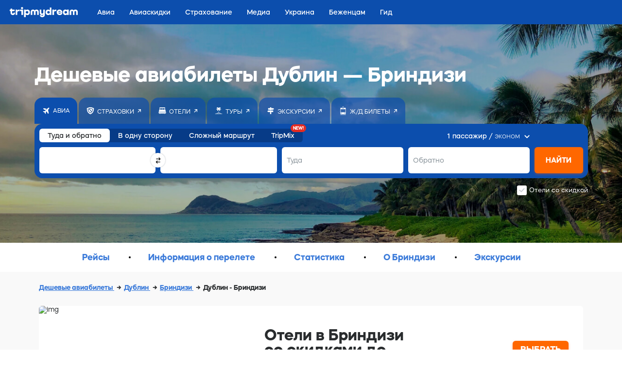

--- FILE ---
content_type: text/html;charset=utf-8
request_url: https://tripmydream.com/auth?
body_size: 301
content:
      <!DOCTYPE html>
      <html lang="en">
      <body>
          <script>
              window.parent.postMessage('{"success":true,"response":"guest","params":{"sess":"6d3950a1ddfd79debb3bdd8040bbbb849f58266e9adcbb0d513ddf620426b92a","hash":"fcd2bf10aa59542a96e2d3583c8a507641f3d7dff48500f886ace128003c0971"}}', '*');
          </script>
      </body>
      </html>

--- FILE ---
content_type: text/css
request_url: https://tripmydream.cc/hybrid/landing.css?1407
body_size: 107947
content:
html{font-family:sans-serif;-ms-text-size-adjust:100%;-webkit-text-size-adjust:100%}body{margin:0}article,aside,details,figcaption,figure,footer,header,main,menu,nav,p,section,summary{display:block;padding:0;margin:0}audio,canvas,progress,video{display:inline-block}audio:not([controls]){display:none;height:0}progress{vertical-align:baseline}[hidden],template{display:none}a{background-color:transparent}a:active,a:hover{outline-width:0}abbr[title]{border-bottom:none;text-decoration:underline;text-decoration:underline dotted}b,strong{font-weight:inherit;font-weight:bolder}dfn{font-style:italic}h1{font-size:2em;margin:.67em 0}mark{background-color:#ff0;color:#000}small{font-size:80%}sub,sup{font-size:75%;line-height:0;position:relative;vertical-align:baseline}sub{bottom:-.25em}sup{top:-.5em}img{border-style:none}svg:not(:root){overflow:hidden}code,kbd,pre,samp{font-family:monospace,monospace;font-size:1em}figure{margin:1em 40px}hr{-webkit-box-sizing:content-box;box-sizing:content-box;height:0;overflow:visible}button,input,select,textarea{font:inherit}optgroup{font-weight:700}button,input,select{overflow:visible}button,input,select,textarea{margin:0}button,select{text-transform:none}[type=button],[type=reset],[type=submit],button{cursor:pointer}[disabled]{cursor:default}[type=reset],[type=submit],button,html [type=button]{-webkit-appearance:button}button::-moz-focus-inner,input::-moz-focus-inner{border:0;padding:0}button:-moz-focusring,input:-moz-focusring{outline:none}fieldset{border:1px solid silver;margin:0 2px;padding:.35em .625em .75em}legend{-webkit-box-sizing:border-box;box-sizing:border-box;color:inherit;display:table;max-width:100%;padding:0;white-space:normal}textarea{overflow:auto}[type=checkbox],[type=radio]{-webkit-box-sizing:border-box;box-sizing:border-box;padding:0}[type=number]::-webkit-inner-spin-button,[type=number]::-webkit-outer-spin-button{height:auto}[type=search]{-webkit-appearance:textfield}[type=search]::-webkit-search-cancel-button,[type=search]::-webkit-search-decoration{-webkit-appearance:none}ul{list-style-type:none;margin:0;padding:0}input[type=button]::-moz-focus-inner{border:0}input::-webkit-input-placeholder{line-height:normal}input::-moz-placeholder{line-height:normal}input:-ms-input-placeholder{line-height:normal}input::-ms-input-placeholder{line-height:normal}input::placeholder{line-height:normal}.slick-slide:focus{outline:none!important}.noUi-target{position:relative;direction:ltr}.noUi-target,.noUi-target *{-webkit-touch-callout:none;-webkit-tap-highlight-color:rgba(0,0,0,0);-webkit-user-select:none;-ms-touch-action:none;touch-action:none;-ms-user-select:none;-moz-user-select:none;user-select:none;-webkit-box-sizing:border-box;box-sizing:border-box}.noUi-base{z-index:1}.noUi-base,.noUi-connects{width:100%;height:100%;position:relative}.noUi-connects{overflow:hidden;z-index:0}.noUi-connect,.noUi-origin{will-change:transform;position:absolute;z-index:1;top:0;left:0;height:100%;width:100%;-ms-transform-origin:0 0;-webkit-transform-origin:0 0;transform-origin:0 0}html:not([dir=rtl]) .noUi-horizontal .noUi-origin{left:auto;right:0}.noUi-horizontal .noUi-origin{height:0}.noUi-handle{position:absolute;width:28px;height:28px;left:-14px;top:-13px;outline:none;border-radius:50%;background:#fff;cursor:default;-webkit-box-shadow:0 1px 5px rgba(40,47,56,.3);box-shadow:0 1px 5px rgba(40,47,56,.3)}.noUi-handle:hover{cursor:pointer}.noUi-handle.noUi-active{border-color:#3d7cda;cursor:-webkit-grabbing;cursor:grabbing}.noUi-handle.noUi-active:before{background:#3d7cda}.noUi-handle.noUi-active:after{border-color:#3d7cda}.noUi-state-tap .noUi-connect,.noUi-state-tap .noUi-origin{-webkit-transition:transform .3s;-webkit-transition:-webkit-transform .3s;transition:-webkit-transform .3s;transition:transform .3s;transition:transform .3s,-webkit-transform .3s}.noUi-state-drag *{cursor:inherit!important}html:not([dir=rtl]) .noUi-horizontal .noUi-handle{right:-14px;left:auto}.noUi-target{background:#cdd2d5}.noUi-connects,.noUi-target{border-radius:3px}.noUi-connect{background:#3d7cda}.noUi-draggable{cursor:ew-resize}[disabled] .noUi-connect{background:#b8b8b8}[disabled].noUi-handle,[disabled] .noUi-handle,[disabled].noUi-target{cursor:not-allowed}.noUi-pips{position:absolute;color:#999}.noUi-pips,.noUi-pips *{-webkit-box-sizing:border-box;box-sizing:border-box}.noUi-value{position:absolute;white-space:nowrap;text-align:center}.noUi-value-sub{color:#ccc;font-size:10px}.noUi-marker{position:absolute;background:#ccc}.noUi-marker-large,.noUi-marker-sub{background:#aaa}.noUi-pips-horizontal{padding:10px 0;height:80px;top:100%;left:0;width:100%}.noUi-value-horizontal{-webkit-transform:translate(-50%,50%);-ms-transform:translate(-50%,50%);transform:translate(-50%,50%)}.noUi-rtl .noUi-value-horizontal{-webkit-transform:translate(50%,50%);-ms-transform:translate(50%,50%);transform:translate(50%,50%)}.noUi-marker-horizontal.noUi-marker{margin-left:-1px;width:2px;height:5px}.noUi-marker-horizontal.noUi-marker-sub{height:10px}.noUi-marker-horizontal.noUi-marker-large{height:15px}*,:after,:before{-webkit-box-sizing:border-box;box-sizing:border-box}body,html{height:100%}body{min-width:320px;font-size:13px;-webkit-font-smoothing:antialiased;font-family:Mazzard H,sans-serif;line-height:1.1;font-weight:400;font-style:normal;color:#292c2e;-ms-overflow-style:none;-webkit-overflow-scrolling:touch}@-webkit-keyframes placeHolderShimmer{0%{background-position:-468px 0}to{background-position:468px 0}}@keyframes placeHolderShimmer{0%{background-position:-468px 0}to{background-position:468px 0}}@-webkit-keyframes spin-right{to{-webkit-transform:rotate(1turn);transform:rotate(1turn)}}@-webkit-keyframes spinner{0%,to{background:hsla(0,0%,100%,.3)}66.66%{background:#fff}}@keyframes spinner{0%,to{background:hsla(0,0%,100%,.3)}66.66%{background:#fff}}@-webkit-keyframes LoadingLine-shift{0%{-webkit-transform:translateX(-100%);transform:translateX(-100%)}to{-webkit-transform:translateX(100%);transform:translateX(100%)}}@keyframes LoadingLine-shift{0%{-webkit-transform:translateX(-100%);transform:translateX(-100%)}to{-webkit-transform:translateX(100%);transform:translateX(100%)}}.spinner{position:absolute;top:50%;left:50%;width:10px;height:10px;border-radius:50%;background:hsla(0,0%,100%,0);opacity:0;-webkit-transform:translate(-50%,-50%);-ms-transform:translate(-50%,-50%);transform:translate(-50%,-50%);-webkit-transition:opacity .2s;transition:opacity .2s;-webkit-animation:spinner 1s .2s infinite;animation:spinner 1s .2s infinite}.spinner.active{opacity:1}.spinner:after,.spinner:before{content:"";position:absolute;top:0;width:10px;height:10px;border-radius:50%;background:hsla(0,0%,100%,.3)}.spinner:before{left:-20px;-webkit-animation:spinner 1s 0s infinite;animation:spinner 1s 0s infinite}.spinner:after{right:-20px;-webkit-animation:spinner 1s .4s infinite;animation:spinner 1s .4s infinite}.spinner_pink{background:rgba(255,103,0,0);-webkit-animation:spinner-pink 1s .2s infinite;animation:spinner-pink 1s .2s infinite}.spinner_pink:after,.spinner_pink:before{background:rgba(255,103,0,.3)}.spinner_pink:before{-webkit-animation:spinner-pink 1s 0s infinite;animation:spinner-pink 1s 0s infinite}.spinner_pink:after{-webkit-animation:spinner-pink 1s .4s infinite;animation:spinner-pink 1s .4s infinite}.spinner_colours{background:rgba(0,192,255,0);-webkit-animation:spinner-blue 1s .2s infinite;animation:spinner-blue 1s .2s infinite}.spinner_colours:before{background:rgba(0,75,133,.3);-webkit-animation:spinner-dark-blue 1s 0s infinite;animation:spinner-dark-blue 1s 0s infinite}.spinner_colours:after{background:rgba(255,103,0,.3);-webkit-animation:spinner-orange 1s .4s infinite;animation:spinner-orange 1s .4s infinite}.placeHolderShimmer .sort__info{height:15px;width:80px;margin:2px auto 0;font-size:0;color:transparent!important;border-radius:3px}.placeHolderShimmer .filter__load-text,.placeHolderShimmer .filter__load-title,.placeHolderShimmer .flight__aviacompany-logo,.placeHolderShimmer .flight__aviacompany-name,.placeHolderShimmer .flight__cities-item,.placeHolderShimmer .flight__head-logo-item,.placeHolderShimmer .flight__head-title,.placeHolderShimmer .flight__info-dateValue,.placeHolderShimmer .flight__info-destination,.placeHolderShimmer .flight__info-direct,.placeHolderShimmer .flight__price-text,.placeHolderShimmer .flight__stamp-img,.placeHolderShimmer .flight__stamp-wrap,.placeHolderShimmer .flight__time-clock,.placeHolderShimmer .flight__time-route,.placeHolderShimmer .sort__info,.placeHolderShimmer .ticket-tile__country,.placeHolderShimmer .ticket-tile__data,.placeHolderShimmer .ticket-tile__direct,.placeHolderShimmer .ticket-tile__info-item,.placeHolderShimmer .ticket-tile__new-price,.placeHolderShimmer .ticket-tile__photo,.placeHolderShimmer .ticket-tile__poi,.placeHolderShimmer .ticket-tile__price-all,.placeHolderShimmer .ticket-tile__text,.placeHolderShimmer .ticket-tile__text_mob,.placeHolderShimmer .ticket-tile__title,.placeHolderShimmer .tourRoomLoader__70,.placeHolderShimmer .tourRoomLoader__110,.placeHolderShimmer .tourRoomLoader__145,.placeHolderShimmer .tourRoomLoader__bold,.placeHolderShimmer .tourRoomLoader__img,.placeHolderShimmer .tourRoomLoader__text{border-radius:3px;-webkit-animation-duration:1.5s;animation-duration:1.5s;-webkit-animation-fill-mode:forwards;animation-fill-mode:forwards;-webkit-animation-iteration-count:infinite;animation-iteration-count:infinite;-webkit-animation-name:placeHolderShimmer;animation-name:placeHolderShimmer;-webkit-animation-timing-function:linear;animation-timing-function:linear;background:#e8ecf0;background:-webkit-gradient(linear,left top,right top,from(#e8ebf0),color-stop(18%,#f8f9fb),color-stop(33%,#e8ebf0));background:linear-gradient(90deg,#e8ebf0 0,#f8f9fb 18%,#e8ebf0 33%);background-size:800px 104px;position:relative}.placeHolderShimmer .sort__info{-webkit-animation-fill-mode:forwards;animation-fill-mode:forwards;-webkit-animation-iteration-count:infinite;animation-iteration-count:infinite;-webkit-animation-name:placeHolderShimmer;animation-name:placeHolderShimmer;-webkit-animation-timing-function:linear;animation-timing-function:linear;background:-webkit-gradient(linear,left top,right top,from(rgba(0,0,0,.1)),color-stop(rgba(0,0,0,.12)),color-stop(33%,rgba(0,0,0,.1)));background:linear-gradient(90deg,rgba(0,0,0,.1) 0,rgba(0,0,0,.12),rgba(0,0,0,.1) 33%);background-size:800px 104px}.wrapper{min-height:380px;width:100%}@media only screen and (max-width:1023px){.wrapper{min-height:525px}}@media only screen and (max-width:767px){.wrapper{min-height:inherit}}@media only screen and (min-width:768px){.hidden-notMob{display:none!important}}@media only screen and (min-width:1023px){.hidden-desktop{display:none!important}}@media only screen and (min-width:1159px){.hidden-lg{display:none!important}}@media only screen and (max-width:1023px){.hidden-pda{display:none!important;visibility:hidden}}.hidden-pda-only{display:block!important}@media only screen and (max-width:767px){.hidden-pda-only{display:block!important}}@media only screen and (max-width:1023px){.hidden-pda-only{display:none!important}}@media only screen and (max-width:767px){.hidden-mob{display:none!important;visibility:hidden}}.visible-mob{display:none!important}@media only screen and (max-width:767px){.visible-mob{display:block!important}}.visible-mob-inline{display:none!important}@media only screen and (max-width:767px){.visible-mob-inline{display:inline!important}}.visible-pda{display:none!important}@media only screen and (max-width:1023px){.visible-pda{display:block!important}}@media only screen and (min-width:1024px){.show-pda{display:none!important}}@media only screen and (max-width:767px){.mobBlock{display:block}}button{padding:0}button,input,textarea{background:none;border:none;outline:none}a{text-decoration:none;color:#3d7cda}.fade-out{opacity:0}.fade-in,.fade-out{-webkit-transition:opacity .2s;transition:opacity .2s}.fade-in{opacity:1}.center{max-width:1159px;margin:0 auto;padding:0 20px}@media only screen and (max-width:767px){.center{padding:0 10px}}.flex,.flex-laptop-column{display:-webkit-box;display:-ms-flexbox;display:flex}@media only screen and (max-width:1159px){.flex-laptop-column{-webkit-box-orient:vertical;-webkit-box-direction:normal;-ms-flex-direction:column;flex-direction:column}}.flex-tablet-column{display:-webkit-box;display:-ms-flexbox;display:flex}@media only screen and (max-width:1023px){.flex-tablet-column{-webkit-box-orient:vertical;-webkit-box-direction:normal;-ms-flex-direction:column;flex-direction:column}}.flex-mob-column{display:-webkit-box;display:-ms-flexbox;display:flex}@media only screen and (max-width:767px){.flex-mob-column{-webkit-box-orient:vertical;-webkit-box-direction:normal;-ms-flex-direction:column;flex-direction:column}}.flex-grow1{-webkit-box-flex:1;-ms-flex-positive:1;flex-grow:1}.flex-grow2{-webkit-box-flex:2;-ms-flex-positive:2;flex-grow:2}.flex-grow3{-webkit-box-flex:3;-ms-flex-positive:3;flex-grow:3}.flex-space-between{-webkit-box-pack:justify;-ms-flex-pack:justify;justify-content:space-between}.checkbox{display:block;cursor:pointer}.checkbox__input{display:none}.checkbox__input:checked+.checkbox__in .checkbox__icon svg{opacity:1}.checkbox__in{display:-webkit-box;display:-ms-flexbox;display:flex;-webkit-box-align:center;-ms-flex-align:center;align-items:center}.checkbox__text{margin-left:5px}.checkbox__icon{display:-webkit-box;display:-ms-flexbox;display:flex;-webkit-box-align:center;-ms-flex-align:center;align-items:center;-webkit-box-pack:center;-ms-flex-pack:center;justify-content:center;width:20px;height:20px;background:#fff;border-radius:3px;border:1px solid #c8cdd2;color:#c8cdd2}.checkbox__icon svg{height:10px;vertical-align:middle;opacity:0;-webkit-transition:opacity .2s;transition:opacity .2s}.checkbox__icon_loader{top:3px;width:15px;height:15px;border:1px solid #c7c7c7}.checkbox__icon_loader svg{height:7px}.checkbox__content{display:block;padding:1px 0;font-size:13px;font-weight:700}.btn{display:-webkit-box;display:-ms-flexbox;display:flex;-webkit-box-align:center;-ms-flex-align:center;align-items:center;-webkit-box-pack:center;-ms-flex-pack:center;justify-content:center;height:40px;padding:0 10px;border-radius:6px;font-weight:700;color:#fff;text-align:center;-webkit-transition:background-color .2s,-webkit-box-shadow .2s;transition:background-color .2s,-webkit-box-shadow .2s;transition:background-color .2s,box-shadow .2s;transition:background-color .2s,box-shadow .2s,-webkit-box-shadow .2s;white-space:nowrap;cursor:pointer}.btn[disabled]{background:#e8ebf0;-webkit-box-shadow:none!important;box-shadow:none!important}.btn[disabled]:active,.btn[disabled]:hover{background:#e8ebf0}.btn_transparent{color:#3d7cda;background:transparent!important}.btn_transparent[disabled]{color:#cacfd1}.btn_orange{background:#ff6700;-webkit-box-shadow:0 2px 5px rgba(255,83,0,.4);box-shadow:0 2px 5px rgba(255,83,0,.4)}@media only screen and (min-width:768px){.btn_orange:hover{background:#e75d00;-webkit-box-shadow:0 2px 5px rgba(255,83,0,.4);box-shadow:0 2px 5px rgba(255,83,0,.4)}}.btn_orange:active{background:#d25400;-webkit-box-shadow:none;box-shadow:none}.btn_morange{border-radius:6px;background:#ff6700;-webkit-box-shadow:0 2px 5px rgba(255,103,0,.4);box-shadow:0 2px 5px rgba(255,103,0,.4)}.btn_morange:hover{background:#e75d00;-webkit-box-shadow:0 2px 5px rgba(255,103,0,.4);box-shadow:0 2px 5px rgba(255,103,0,.4)}.btn_morange:active{background:#e65d00;-webkit-box-shadow:none;box-shadow:none}.btn_white{background:#fff;-webkit-box-shadow:0 0 3px 0 rgba(0,26,44,.15);box-shadow:0 0 3px 0 rgba(0,26,44,.15);color:#292c2e}@media only screen and (min-width:768px){.btn_white:hover{-webkit-box-shadow:0 0 5px 0 rgba(0,26,44,.15);box-shadow:0 0 5px 0 rgba(0,26,44,.15)}}.btn_white:active{-webkit-box-shadow:0 0 1px 0 rgba(0,26,44,.15);box-shadow:0 0 1px 0 rgba(0,26,44,.15)}.btn_cancel{color:#7f7f7f}.btn_lblue{background:#3d7cda;color:#fff}@media only screen and (min-width:768px){.btn_lblue:hover{background:#0093e5}}.btn_lblue:active{background:#0083cc}.btn_blue,.btn_dblue{background:#0c4ead;color:#fff}@media only screen and (min-width:768px){.btn_blue:hover,.btn_dblue:hover{background:#0a4395}}.btn_blue:active,.btn_dblue:active{background:#09387d}.btn_dblueshadow{-webkit-box-shadow:0 2px 5px rgba(12,78,173,.4);box-shadow:0 2px 5px rgba(12,78,173,.4)}@media only screen and (min-width:768px){.btn_dblueshadow:hover{-webkit-box-shadow:0 2px 3px 0 rgba(12,78,173,.4);box-shadow:0 2px 3px 0 rgba(12,78,173,.4)}}.btn_dblueshadow:active{-webkit-box-shadow:0 1px 3px 0 rgba(12,78,173,.4);box-shadow:0 1px 3px 0 rgba(12,78,173,.4)}.btn_lblueshadow{-webkit-box-shadow:0 2px 5px 0 rgba(61,124,218,.4);box-shadow:0 2px 5px 0 rgba(61,124,218,.4)}@media only screen and (min-width:768px){.btn_lblueshadow:hover{-webkit-box-shadow:0 2px 3px 0 rgba(0,147,229,.4);box-shadow:0 2px 3px 0 rgba(0,147,229,.4)}}.btn_lblueshadow:active{-webkit-box-shadow:0 1px 3px 0 rgba(0,131,204,.4);box-shadow:0 1px 3px 0 rgba(0,131,204,.4)}.btn_xsm{height:26px;font-size:12px}.btn_sm{height:34px;font-size:13px}.btn_mds{height:36px;font-size:13px}.btn_mdb{height:38px;font-size:16px}.btn_md{height:40px;font-size:14px}.btn_mdd{height:45px;font-size:13px}.btn_mdm{height:40px;font-size:16px}.btn_mdl{height:50px;font-size:16px}.btn_lg,.btn_lg-md{height:54px}@media only screen and (max-width:767px){.btn_lg-md{height:44px}}.switch_noicon .switch__pin:after,.switch_noicon .switch__pin:before{display:none}.switch__label{cursor:pointer}.switch *,.switch :after,.switch :before{-webkit-transition:all .2s ease-in-out 0ms;transition:all .2s ease-in-out 0ms;-webkit-box-sizing:border-box;box-sizing:border-box;-webkit-backface-visibility:hidden;backface-visibility:hidden}.switch__wrap{display:inline-block;vertical-align:middle;position:relative;border-radius:46px;height:26px;width:46px;min-width:46px;background:#b1b8bf}.switch__pin{border-radius:50%;height:22px;width:22px;background:#fff;position:absolute;top:2px;left:2px;-webkit-box-shadow:0 1px 2px 0 rgba(0,0,0,.2);box-shadow:0 1px 2px 0 rgba(0,0,0,.2)}.switch__pin:before{content:"";height:10px;width:2px;position:absolute;top:calc(50% - 5px);left:calc(50% - 1px);-webkit-transform:rotate(45deg);-ms-transform:rotate(45deg);transform:rotate(45deg);background:#b1b8bf;border-radius:5px}.switch__pin:after{content:"";height:2px;width:10px;position:absolute;top:calc(50% - 1px);left:calc(50% - 5px);-webkit-transform:rotate(45deg);-ms-transform:rotate(45deg);transform:rotate(45deg);background:#b1b8bf;border-radius:5px}.switch__input{display:none}.switch__input:checked~.switch__wrap{background:#3d7cda}.switch__input:checked~.switch__wrap .switch__pin{left:calc(50% - 1px);-webkit-transform:rotate(1turn);-ms-transform:rotate(1turn);transform:rotate(1turn)}.switch__input:checked~.switch__wrap .switch__pin:before{height:10px;top:6px;left:12px;background:#3d7cda;border-radius:3px 3px 0 0}.switch__input:checked~.switch__wrap .switch__pin:after{width:7px;top:11px;left:5px;background:#3d7cda;border-radius:3px 0 0 3px}.switch__input:checked~.switch__text_1{display:none}.switch__input:checked~.switch__text_2{display:inline-block}.switch__text{display:inline-block;vertical-align:middle;margin:0 10px;font-size:11px}.switch__text_2{display:none}.switch_green .switch__input:checked~.switch__wrap{background:#67d36f}.switch_green .switch__input:checked~.switch__wrap .switch__pin:after,.switch_green .switch__input:checked~.switch__wrap .switch__pin:before{background:#67d36f}.tooltip{position:relative}.tooltip:hover .tooltip__wrap{display:block;visibility:visible;opacity:1}.tooltip:hover .tooltip__wrap:hover{display:none;visibility:hidden;position:absolute}.tooltip__wrap{display:none;opacity:0;visibility:hidden;position:absolute;top:50%;left:100%;width:170px;margin-left:10px;-webkit-box-shadow:0 0 10px 0 rgba(0,0,0,.35);box-shadow:0 0 10px 0 rgba(0,0,0,.35);-webkit-transform:translateY(-50%);-ms-transform:translateY(-50%);transform:translateY(-50%);border-radius:6px;z-index:1;white-space:normal;font-size:13px}@media only screen and (max-width:1023px){.tooltip__wrap:not(.showOnMob){display:none!important}}.tooltip__wrap:before{content:"";position:absolute;width:23px;height:23px;-webkit-transform:rotate(45deg);-ms-transform:rotate(45deg);transform:rotate(45deg);background:#233042;left:-5px;top:50%;margin-top:-10px;-webkit-box-shadow:0 0 10px 0 rgba(0,0,0,.35);box-shadow:0 0 10px 0 rgba(0,0,0,.35)}.tooltip__line{border-top:1px solid #4b5258;margin:10px 0}.tooltip__grey{color:#91979c}.tooltip__stars span{margin-left:10px}.tooltip__stars svg{color:#ffc900;font-size:10px;margin-right:-3px}.tooltip__text+.tooltip__text,.tooltip__title+.tooltip__text{margin-top:10px}.tooltip__title{margin-bottom:5px;font-weight:700}.tooltip__content{display:block;position:relative;padding:15px 15px 20px;background:#233042;color:#fff;text-align:center;width:100%;border-radius:6px;z-index:1}.tooltip__content_left{text-align:left}.tooltip__content .loader.is-on .tooltip__row{display:none}.tooltip .clear-plane__layout-title{background:#233042}.tooltip_white .tooltip__content{background:#fff;color:#292c2e}.tooltip_white .tooltip__content:before{border-color:#fff transparent transparent!important}.tooltip_white .tooltip__rating-progress{background:#e6e8e9}.tooltip_white .tooltip__rating-container{border-top:1px solid #eaeced}.tooltip_white .clear-plane__layout-title,.tooltip_white .tooltip__wrap:before{background:#fff}.tooltip_white .clear-plane__layout-title{background:#fff;color:#292c2e}.tooltip_simple .tooltip__wrap{min-width:0}.tooltip_left .tooltip__wrap{left:auto;right:100%;margin:0 5px 0 0}.tooltip_left .tooltip__wrap:before{top:50%;right:-5px;left:auto}.tooltip_top .tooltip__wrap{top:auto;left:50%;bottom:100%;margin:0 0 15px;-webkit-transform:translate(-50%);-ms-transform:translate(-50%);transform:translate(-50%);font-weight:400}.tooltip_top .tooltip__wrap:before{left:50%;top:auto;bottom:-5px;margin-left:-11px}.tooltip_bottom .tooltip__wrap{bottom:auto;left:50%;top:100%;margin:5px 0 0;-webkit-transform:translate(-50%,10px);-ms-transform:translate(-50%,10px);transform:translate(-50%,10px);font-weight:400}.tooltip_bottom .tooltip__wrap:before{top:5px;left:50%;margin-left:-11px}.tooltip_190 .tooltip__wrap{width:190px}.tooltip_200 .tooltip__wrap{width:200px}.tooltip_220 .tooltip__wrap{width:220px}.tooltip_240 .tooltip__wrap{width:240px}.tooltip_280 .tooltip__wrap{width:280px}.tooltip_290 .tooltip__wrap{width:290px}.tooltip_580 .tooltip__wrap{width:580px}.tooltip__rating-head{-webkit-box-pack:justify;-ms-flex-pack:justify;justify-content:space-between;font-weight:700}.tooltip__rating-head,.tooltip__rating-title{display:-webkit-box;display:-ms-flexbox;display:flex;-webkit-box-align:center;-ms-flex-align:center;align-items:center}.tooltip__rating-title{font-size:15px;width:calc(100% - 80px);white-space:nowrap;overflow:hidden;text-overflow:ellipsis;padding-right:10px}.tooltip__rating-title-logo{max-width:22px;max-height:22px;margin-left:7px}.tooltip__rating-common{font-size:25px;width:80px;text-align:right}@media only screen and (max-width:767px){.tooltip__rating-common{font-size:19px}}.tooltip__rating-value{font-weight:700;width:12%;text-align:right}.tooltip__rating-container{margin-top:15px;padding-top:5px;border-top:1px solid #555a5c}.tooltip__rating-progress{width:35%;height:4px;border-radius:3px;overflow:hidden;position:relative;float:left;margin-top:5px;background:#595959}.tooltip__rating-progress:after{content:" ";display:table;clear:both}.tooltip__rating-line{position:absolute;top:0;left:0;height:100%;background:#ffc900;border-radius:3px}.tooltip__rating-from{font-size:18px;opacity:.8;font-weight:400}@media only screen and (max-width:767px){.tooltip__rating-from{font-size:13px;opacity:1}}.tooltip__rating-text{width:53%}.tooltip__rating-item{display:-webkit-box;display:-ms-flexbox;display:flex;-webkit-box-align:center;-ms-flex-align:center;align-items:center;-webkit-box-pack:justify;-ms-flex-pack:justify;justify-content:space-between;padding:5px 0}.tooltip .loader.is-on .tooltip__content *{display:none}.tooltip .loader .tooltip__content{min-height:50px}.tooltip .loader__spinner{width:22px;height:22px}.tooltip .loader__center{padding:15px 0;background:transparent;position:static;margin:0}.tooltip .clear-info{color:#a8b5bc;font-weight:500}.small-rate{color:#fff;margin-bottom:1em}.small-rate:last-child{margin-bottom:0}.small-rate__title{float:left;font-size:13px;font-weight:700;margin-top:10px}.small-rate__mark{float:right;font-size:16px;font-weight:700;position:relative;top:-3px}.small-rate__visual{clear:both;border-radius:3px;height:4px;background:#fff;margin-top:3px}.small-rate__visual i{display:block;border-radius:3px;height:4px;background:#00bfff}.loadLine{position:absolute;top:0;left:0;display:block;width:100%;height:3px;overflow:hidden}.loadLine .loadLine__container{height:100%;width:100%;background-color:#ff6700;opacity:.7;-webkit-transform:translateX(-100%);-ms-transform:translateX(-100%);transform:translateX(-100%);will-change:transform;-webkit-animation:LoadingLine-shift 1.5s cubic-bezier(.65,.05,.36,1)}.slider{height:3px}.btmBtns{position:fixed;left:0;right:0;font-size:14px;padding:0 15px;opacity:0;visibility:visible;bottom:-50px;-webkit-transition:all .2s;transition:all .2s;text-align:center}@media only screen and (max-width:1023px){.btmBtns_show{visibility:visible;opacity:1;bottom:15px;z-index:1}}.btmBtns__btns{display:-webkit-inline-box;display:-ms-inline-flexbox;display:inline-flex;border-radius:44px;overflow:hidden;-webkit-box-shadow:0 0 3px 0 rgba(0,26,44,.15);box-shadow:0 0 3px 0 rgba(0,26,44,.15)}.btmBtns__btn,.btmBtns__btns{-webkit-box-align:center;-ms-flex-align:center;align-items:center}.btmBtns__btn{display:-webkit-box;display:-ms-flexbox;display:flex;-webkit-box-pack:center;-ms-flex-pack:center;justify-content:center;height:44px;line-height:44px;background:#3d7cda;font-weight:700;cursor:pointer;-webkit-transition:background-color .2s;transition:background-color .2s;min-width:145px;font-size:12px}.btmBtns__btn svg{display:inline-block;vertical-align:middle;margin-right:5px;font-size:20px}.btmBtns__btn-value{height:20px;line-height:20px;border-radius:20px;background:#fff;color:#3d7cda;font-size:14px;font-weight:700;margin-right:5px;padding:0 6px}.btmBtns__btn:first-child{position:relative}.btmBtns__btn:first-child:before{content:"";position:absolute;right:0;top:7px;bottom:7px;border-right:1px solid #5c98f1}.btmBtns__btn.active .btmBtns__btn-wrap{display:none}.btmBtns__btn-wrap,.btmBtns__btn.active .btmBtns__btn-wrap.active{display:-webkit-box;display:-ms-flexbox;display:flex}.btmBtns__btn-wrap{-webkit-box-align:center;-ms-flex-align:center;align-items:center}.btmBtns__btn-wrap.active{display:none}.btmBtnUp{display:-webkit-box;display:-ms-flexbox;display:flex;-webkit-box-align:center;-ms-flex-align:center;align-items:center;-webkit-box-pack:center;-ms-flex-pack:center;justify-content:center;position:fixed;right:35px;opacity:0;visibility:hidden;bottom:-50px;-webkit-transition:all .2s;transition:all .2s;height:50px;width:50px;border-radius:4px;-webkit-box-shadow:0 0 5px 0 rgba(0,26,44,.15);box-shadow:0 0 5px 0 rgba(0,26,44,.15);background:#fff;color:#3d7cda;cursor:pointer;z-index:2}.btmBtnUp_show{visibility:visible;opacity:1;bottom:90px}@media only screen and (max-width:1023px){.btmBtnUp{height:44px;width:44px;border-radius:50%;-webkit-box-shadow:0 0 3px 0 rgba(0,26,44,.15);box-shadow:0 0 3px 0 rgba(0,26,44,.15);color:#fff;background:#3d7cda}}@media only screen and (max-width:767px){.btmBtnUp{bottom:inherit;top:15px;width:121px;left:50%;margin-left:-60px;height:30px;border-radius:30px}}.btmBtnUp__text{display:none;font-size:13px;font-weight:700;color:#fff}@media only screen and (max-width:767px){.btmBtnUp__text{display:-webkit-box;display:-ms-flexbox;display:flex}}.btmBtnUp svg{height:20px;width:16px}@media only screen and (max-width:767px){.btmBtnUp svg{display:none}}.upBtn{display:-webkit-box;display:-ms-flexbox;display:flex;-webkit-box-align:center;-ms-flex-align:center;align-items:center;-webkit-box-pack:center;-ms-flex-pack:center;justify-content:center;position:fixed;right:20px;opacity:0;visibility:hidden;bottom:-50px;-webkit-transition:all .2s;transition:all .2s;height:50px;width:50px;border-radius:4px;-webkit-box-shadow:0 0 5px 0 rgba(0,26,44,.15);box-shadow:0 0 5px 0 rgba(0,26,44,.15);background:#fff;color:#3d7cda;cursor:pointer;z-index:2}.upBtn_show{visibility:visible;opacity:1;bottom:30px}.upBtn svg{height:20px;width:16px}.loader{position:relative}.loader__overlay{position:absolute;top:0;left:-5px;right:0;bottom:0;z-index:30;background:hsla(0,0%,91.8%,.8);display:none}.loader__overlay_white{background:#fff}.loader.is-on .loader__center,.loader.is-on .loader__overlay{display:block}.loader__center{text-align:center;display:none;padding:30px 0}.loader__text{font-weight:700;font-size:16px;margin-top:15px}.loader__spinner{display:inline-block;width:30px;height:30px;margin:0 auto;border:3px solid #e5e9ed;border-left-color:#ff6700;border-radius:50%;-webkit-animation:spin-right 1s linear .1s infinite;animation:spin-right 1s linear .1s infinite;vertical-align:middle}.progress{position:absolute;top:0;left:0;right:0;width:100%;height:3px;overflow:hidden;z-index:1}.progress__line{top:0;left:0;height:100%;background:#ff6700}.input{position:relative;width:100%}.input__container{display:-webkit-box;display:-ms-flexbox;display:flex;-webkit-box-align:center;-ms-flex-align:center;align-items:center;position:relative;height:40px;border-radius:3px;background:#fff;padding:0 10px;margin-top:3px;cursor:pointer;-webkit-user-select:none;-moz-user-select:none;-ms-user-select:none;user-select:none;-webkit-transition:background-color .2s;transition:background-color .2s}.input__container.error{-webkit-box-shadow:0 0 0 1px #e42c23;box-shadow:0 0 0 1px #e42c23}.input__container.open .input__select-icon{-webkit-transform:rotate(180deg);-ms-transform:rotate(180deg);transform:rotate(180deg)}.input__container.open+.input__drop{display:block}.input__container.disabled{background:#e5e7e9}.input__name{font-size:12px}.input__input{width:100%}.input__placeholder{color:#91979c}.input__error{display:none;font-size:12px;text-align:right;color:#e42c23;margin-top:3px;padding-left:20px}.input__error.show{display:block}.input__correct{display:none;position:absolute;right:0;top:0;color:#390}.input__correct.show{display:block}.input__select{position:relative;border:none;outline:none;-webkit-appearance:none;color:#91979c;height:100%;width:100%;cursor:pointer;background:transparent}.input__select.selected,.input__select:focus{color:#292c2e}.input__select-icon{position:absolute;right:10px;top:50%;margin-top:-2px;content:"";width:0;height:0;border-color:#353535 transparent transparent;border-style:solid;border-width:5px 5px 0}.input__select:-moz-focusring{outline:none}.input__select::-moz-focus-inner{border:0}.input__drop{display:none;position:absolute;top:100%;left:0;right:0;max-height:300px;overflow-y:auto;background:#fff;-webkit-box-shadow:0 5px 10px 0 rgba(0,26,44,.15);box-shadow:0 5px 10px 0 rgba(0,26,44,.15);border-radius:4px;margin-top:1px;z-index:1}.input__drop-item{display:-webkit-box;display:-ms-flexbox;display:flex;-webkit-box-align:center;-ms-flex-align:center;align-items:center;height:50px;padding:0 15px;cursor:pointer}.input__drop-item:hover{background:#fff}.infoBlock{position:absolute;top:50%;right:10px;margin-top:-8px;display:-webkit-box;display:-ms-flexbox;display:flex;-webkit-box-align:center;-ms-flex-align:center;align-items:center;-webkit-box-pack:center;-ms-flex-pack:center;justify-content:center;width:17px;height:17px;min-width:17px;border-radius:50%;background:#3d7cda;color:#fff}.infoBlock svg{font-size:10px;height:10px}body[class*=popupFixed-]{position:fixed;overflow:hidden;cursor:auto;width:100%;height:100%}.wrapperFix{padding-top:0}.wrapperFix .header__logo{background:none}.parallax::-webkit-scrollbar{width:0;height:0}@media only screen and (min-width:768px){.parallax{height:100vh;overflow-x:hidden;overflow-y:auto;-webkit-perspective:300px;perspective:300px;scrollbar-width:none}}.parallax__group{position:relative;height:100vh;-webkit-transform-style:preserve-3d;transform-style:preserve-3d;-webkit-transition:-webkit-transform .5s;transition:-webkit-transform .5s;transition:transform .5s;transition:transform .5s,-webkit-transform .5s}.parallax__layer{position:absolute;top:0;right:0;bottom:0;left:0}.parallax__layer-base{z-index:4}@media only screen and (min-width:768px){.parallax__layer-back{-webkit-transform:translateZ(-300px) scale(2);transform:translateZ(-300px) scale(2);z-index:3}}.parallax .mediaPage{min-height:auto}.parallax.isIE .parallax__group{-webkit-transform-style:flat;transform-style:flat}.hSubs{background-position:50%;background-repeat:no-repeat;background-size:cover;padding:30px 20px 20px;font-size:14px;color:#fff}@media only screen and (min-width:768px){.hSubs{display:-webkit-box;display:-ms-flexbox;display:flex;-webkit-box-orient:vertical;-webkit-box-direction:normal;-ms-flex-direction:column;flex-direction:column;-webkit-box-align:center;-ms-flex-align:center;align-items:center;padding:30px 20px 40px}}.hSubs__wrap{margin:0 auto}.hSubs__title{font-size:24px;font-weight:700;text-align:center;text-transform:uppercase}@media only screen and (max-width:767px){.hSubs__title{font-size:22px}}.hSubs__text{font-size:23px;font-weight:500;text-align:center}@media only screen and (max-width:767px){.hSubs__text{font-size:16px}}.hSubs__container{margin-top:10px}@media only screen and (min-width:768px){.hSubs__container{display:-webkit-box;display:-ms-flexbox;display:flex;-webkit-box-align:center;-ms-flex-align:center;align-items:center}}.hSubs__facebook{height:40px;width:160px;margin:0 auto;color:#314f98;font-weight:700;background:#fff;padding:0 10px;cursor:pointer}.hSubs__facebook,.hSubs__facebook-icon{display:-webkit-box;display:-ms-flexbox;display:flex;-webkit-box-align:center;-ms-flex-align:center;align-items:center;border-radius:3px}.hSubs__facebook-icon{-webkit-box-pack:center;-ms-flex-pack:center;justify-content:center;width:24px;height:24px;margin-right:10px;background:#314f98;color:#fff}.hSubs__facebook-icon svg{height:16px;width:8px}.hSubs__input{height:40px;width:305px;padding:0 10px;background:#fff;border-radius:3px}@media only screen and (max-width:767px){.hSubs__input{width:100%;text-align:center}}.hSubs__input:-ms-input-placeholder{font-weight:400;color:#b6bbbc}.hSubs__input::-moz-placeholder{font-weight:400;color:#b6bbbc}.hSubs__input::-webkit-input-placeholder{font-weight:400;color:#b6bbbc}.hSubs__input::-ms-input-placeholder{font-weight:400;color:#b6bbbc}.hSubs__input::placeholder{font-weight:400;color:#b6bbbc}.hSubs__btn{height:40px;margin-left:10px;text-transform:uppercase;padding:0 20px}@media only screen and (max-width:767px){.hSubs__btn{width:100%;margin:10px 0 0}}.hSubs__or{padding:0 15px;font-weight:700;text-align:center}@media only screen and (max-width:767px){.hSubs__or{padding:10px 0}}@media only screen and (min-width:768px){.hSubs__form{display:-webkit-box;display:-ms-flexbox;display:flex;-webkit-box-align:center;-ms-flex-align:center;align-items:center}}.loader .spinnerNew{display:none}.loader.is-on .spinnerNew{display:inline-block}.loader_blue .spinnerNew__wrap div{background:#3d7cda}.spinnerNew{width:20px;height:20px;display:inline-block;overflow:hidden;background:transparent}.spinnerNew__wrap{width:100%;height:100%;position:relative;-webkit-transform:translateZ(0) scale(.2);transform:translateZ(0) scale(.2);-webkit-backface-visibility:hidden;backface-visibility:hidden;-webkit-transform-origin:0 0;-ms-transform-origin:0 0;transform-origin:0 0}.spinnerNew__wrap div{left:45px;top:0;position:absolute;-webkit-animation:spinnerNew 1s linear infinite;animation:spinnerNew 1s linear infinite;background:#fff;width:8px;height:23px;border-radius:23px;-webkit-transform-origin:4px 45px;-ms-transform-origin:4px 45px;transform-origin:4px 45px;-webkit-box-sizing:content-box;box-sizing:content-box}.spinnerNew__wrap div:first-child{-webkit-transform:rotate(0deg);-ms-transform:rotate(0deg);transform:rotate(0deg);-webkit-animation-delay:-.9166666666666666s;animation-delay:-.9166666666666666s}.spinnerNew__wrap div:nth-child(2){-webkit-transform:rotate(30deg);-ms-transform:rotate(30deg);transform:rotate(30deg);-webkit-animation-delay:-.8333333333333334s;animation-delay:-.8333333333333334s}.spinnerNew__wrap div:nth-child(3){-webkit-transform:rotate(60deg);-ms-transform:rotate(60deg);transform:rotate(60deg);-webkit-animation-delay:-.75s;animation-delay:-.75s}.spinnerNew__wrap div:nth-child(4){-webkit-transform:rotate(90deg);-ms-transform:rotate(90deg);transform:rotate(90deg);-webkit-animation-delay:-.6666666666666666s;animation-delay:-.6666666666666666s}.spinnerNew__wrap div:nth-child(5){-webkit-transform:rotate(120deg);-ms-transform:rotate(120deg);transform:rotate(120deg);-webkit-animation-delay:-.5833333333333334s;animation-delay:-.5833333333333334s}.spinnerNew__wrap div:nth-child(6){-webkit-transform:rotate(150deg);-ms-transform:rotate(150deg);transform:rotate(150deg);-webkit-animation-delay:-.5s;animation-delay:-.5s}.spinnerNew__wrap div:nth-child(7){-webkit-transform:rotate(180deg);-ms-transform:rotate(180deg);transform:rotate(180deg);-webkit-animation-delay:-.4166666666666667s;animation-delay:-.4166666666666667s}.spinnerNew__wrap div:nth-child(8){-webkit-transform:rotate(210deg);-ms-transform:rotate(210deg);transform:rotate(210deg);-webkit-animation-delay:-.3333333333333333s;animation-delay:-.3333333333333333s}.spinnerNew__wrap div:nth-child(9){-webkit-transform:rotate(240deg);-ms-transform:rotate(240deg);transform:rotate(240deg);-webkit-animation-delay:-.25s;animation-delay:-.25s}.spinnerNew__wrap div:nth-child(10){-webkit-transform:rotate(270deg);-ms-transform:rotate(270deg);transform:rotate(270deg);-webkit-animation-delay:-.16666666666666666s;animation-delay:-.16666666666666666s}.spinnerNew__wrap div:nth-child(11){-webkit-transform:rotate(300deg);-ms-transform:rotate(300deg);transform:rotate(300deg);-webkit-animation-delay:-.08333333333333333s;animation-delay:-.08333333333333333s}.spinnerNew__wrap div:nth-child(12){-webkit-transform:rotate(330deg);-ms-transform:rotate(330deg);transform:rotate(330deg);-webkit-animation-delay:0s;animation-delay:0s}@-webkit-keyframes spinnerNew{0%{opacity:1}to{opacity:0}}@keyframes spinnerNew{0%{opacity:1}to{opacity:0}}.progressBar{position:relative}.progressBar.blue svg{color:#0087d1}.progressBar.yellow svg{color:#ffac00}.progressBar.red svg{color:red}.progressBar svg{-webkit-transform:scaleY(-1) rotate(90deg);-ms-transform:scaleY(-1) rotate(90deg);transform:scaleY(-1) rotate(90deg)}.progressBar svg circle{width:100%;height:100%;fill:none;stroke-width:10;stroke-linecap:round;-webkit-transform:translate(5px,5px);-ms-transform:translate(5px,5px);transform:translate(5px,5px)}.progressBar__number{position:absolute;left:0;right:0;top:0;bottom:0;display:-webkit-box;display:-ms-flexbox;display:flex;-webkit-box-align:center;-ms-flex-align:center;align-items:center;-webkit-box-pack:center;-ms-flex-pack:center;justify-content:center;font-size:20px;font-weight:700}.slick-slider{-webkit-box-sizing:border-box;box-sizing:border-box;-webkit-user-select:none;-moz-user-select:none;-ms-user-select:none;user-select:none;-webkit-touch-callout:none;-khtml-user-select:none;-ms-touch-action:pan-y;touch-action:pan-y;-webkit-tap-highlight-color:transparent}.slick-list,.slick-slider{position:relative;display:block}.slick-list{overflow:hidden;margin:0;padding:0}.slick-list:focus{outline:none}.slick-list.dragging{cursor:pointer;cursor:hand}.slick-slider .slick-list,.slick-slider .slick-track{-webkit-transform:translateZ(0);-ms-transform:translateZ(0);transform:translateZ(0)}.slick-track{position:relative;top:0;left:0;display:block;margin-left:auto;margin-right:auto}.slick-track:before{display:table;content:""}.slick-track:after{display:table;content:"";clear:both}.slick-loading .slick-track{visibility:hidden}.slick-slide{display:none;float:left;height:100%;min-height:1px}[dir=rtl] .slick-slide{float:right}.slick-slide img{display:block}.slick-slide.slick-loading img{display:none}.slick-slide.dragging img{pointer-events:none}.slick-initialized .slick-slide{display:block}.slick-loading .slick-slide{visibility:hidden}.slick-vertical .slick-slide{display:block;height:auto;border:1px solid transparent}.slick-arrow.slick-hidden{display:none}@font-face{font-family:slick;font-weight:400;font-style:normal}.slick-next,.slick-prev{font-size:0;line-height:0;position:absolute;top:50%;display:block;width:20px;height:20px;padding:0;-webkit-transform:translateY(-50%);-ms-transform:translateY(-50%);transform:translateY(-50%);cursor:pointer;color:transparent;border:none;outline:none;background:transparent}.slick-prev:focus,.slick-prev:hover{color:transparent;outline:none;background:transparent}.slick-next:focus,.slick-next:hover{color:transparent;outline:none;background:transparent}.slick-prev:focus:before,.slick-prev:hover:before{opacity:1}.slick-next:focus:before,.slick-next:hover:before{opacity:1}.slick-next.slick-disabled:before,.slick-prev.slick-disabled:before{opacity:.25}.slick-next:before,.slick-prev:before{font-family:slick;font-size:20px;line-height:1;opacity:.75;color:#fff;-webkit-font-smoothing:antialiased;-moz-osx-font-smoothing:grayscale}.slick-prev{left:-25px}[dir=rtl] .slick-prev{right:-25px;left:auto}.slick-prev:before{content:"\2190"}[dir=rtl] .slick-prev:before{content:"\2192"}.slick-next{right:-25px}[dir=rtl] .slick-next{right:auto;left:-25px}.slick-next:before{content:"\2192"}[dir=rtl] .slick-next:before{content:"\2190"}.slick-dotted.slick-slider{margin-bottom:30px}.slick-dots{position:absolute;bottom:-25px;display:block;width:100%;padding:0;margin:0;list-style:none;text-align:center}.slick-dots li{position:relative;display:inline-block;margin:0 5px;padding:0}.slick-dots li,.slick-dots li button{width:20px;height:20px;cursor:pointer}.slick-dots li button{font-size:0;line-height:0;display:block;padding:5px;color:transparent;border:0;outline:none;background:transparent}.slick-dots li button:focus,.slick-dots li button:hover{outline:none}.slick-dots li button:focus:before,.slick-dots li button:hover:before{opacity:1}.slick-dots li button:before{font-family:slick;font-size:6px;line-height:20px;position:absolute;top:0;left:0;width:20px;height:20px;content:"\2022";text-align:center;opacity:.25;color:#000;-webkit-font-smoothing:antialiased;-moz-osx-font-smoothing:grayscale}.slick-dots li.slick-active button:before{opacity:.75;color:#000}.filter__heading{display:-webkit-box;display:-ms-flexbox;display:flex;-webkit-box-align:stretch;-ms-flex-align:stretch;align-items:stretch;-webkit-box-pack:justify;-ms-flex-pack:justify;justify-content:space-between;height:40px;border-bottom:1px solid #e8eaed;z-index:1;background:#fff}.filter__heading-title{-ms-flex-align:center;font-size:17px;padding:0 20px;-ms-flex-item-align:center;align-self:center}.filter__heading-count,.filter__heading-title{display:-webkit-box;display:-ms-flexbox;display:flex;-webkit-box-align:center;align-items:center;font-weight:700}.filter__heading-count{-ms-flex-align:center;height:20px;padding:0 6px;border-radius:20px;font-size:14px;color:#fff;background:#3d7cda;margin-left:5px}.filter__footer{display:-webkit-box;display:-ms-flexbox;display:flex;-webkit-box-align:center;-ms-flex-align:center;align-items:center;position:absolute;bottom:0;left:0;right:0;padding:15px;background:#fff;-webkit-box-shadow:0 -4px 7px rgba(0,0,0,.07);box-shadow:0 -4px 7px rgba(0,0,0,.07);z-index:1}@media only screen and (min-width:1024px){.filter__footer{display:none}}.filter__footer-btn{height:44px;font-size:15px;-webkit-box-flex:1;-ms-flex-positive:1;flex-grow:1}.filter__close{display:-webkit-box;display:-ms-flexbox;display:flex;-webkit-box-align:center;-ms-flex-align:center;align-items:center;-webkit-box-pack:center;-ms-flex-pack:center;justify-content:center;height:40px;width:40px;min-width:40px}.filter__reset{width:100%;text-transform:none;font-size:13px}.filter__wrap{padding:0 20px}.filter__item{border-top:1px solid #f1f1f1}@media only screen and (min-width:1024px){.filter__item:first-child{border-top:0}}.filter__item.open .filter__arrow{-webkit-transform:rotate(0);-ms-transform:rotate(0);transform:rotate(0)}.filter__item.open .filter__head{padding:15px 0 5px}.filter__item.open .filter__list{display:block}.filter__list{display:none;padding-bottom:15px;margin-top:10px}.filter__head{cursor:pointer;padding:15px 0;*zoom:1}.filter__head:after{content:" ";display:table;clear:both}.filter__arrow{float:right;margin:5px 0 0 10px;font-size:0;-webkit-transform:rotate(180deg);-ms-transform:rotate(180deg);transform:rotate(180deg)}.filter__arrow svg{display:block;height:6px}.filter__city{font-weight:700;margin:25px 0 10px}.filter__type{display:table;font-size:14px;font-weight:700}.filter__subtitle{margin:5px auto 20px}.filter__check{position:relative;display:block;cursor:pointer}.filter__check:before{content:"";position:absolute;top:0;left:-10px;bottom:0;right:-10px;background-color:transparent;z-index:0}.filter__check.hover .filter__check-price,.filter__check:hover .filter__check-price{display:none}.filter__check.hover .filter__check-link,.filter__check:hover .filter__check-link{display:block}.filter__check.hover:before,.filter__check:hover:before{background-color:#f8fafc}.filter__check.disable{cursor:default}.filter__check.disable .filter__check-tick{background-color:#d7d9db!important;border-color:#d7d9db!important}.filter__check.disable:hover:before{background:transparent}.filter__check.disable:hover .filter__check-price{display:block}@media only screen and (max-width:767px){.filter__check{padding:4px 0}}.filter__check-input{display:none}.filter__check-input:checked+.filter__check-wrap .filter__check-tick{background-color:#3d7cda;border-color:#3d7cda}.filter__check-wrap{position:relative;display:-webkit-box;display:-ms-flexbox;display:flex;-webkit-box-align:center;-ms-flex-align:center;align-items:center;-webkit-box-pack:justify;-ms-flex-pack:justify;justify-content:space-between;padding:8px 0;-webkit-transition:background .2s;transition:background .2s;overflow:hidden;z-index:1}.filter__check-stars svg{height:15px;width:15px;color:#f8a522}.filter__check-text{white-space:nowrap;text-overflow:ellipsis}.filter__check-tick{width:20px;height:20px;margin-right:6px;padding:5px 0 0 2px;background-color:#fff;border:1px solid #c7c7c7;border-radius:4px;-webkit-transition:border-color .2s,background .2s;transition:border-color .2s,background .2s;font-size:0;color:#fff}.filter__check-tick svg{height:8px}.filter__check-counter{color:#a5b2ba}.filter__check-link{position:relative;display:none}.filter__check-link:before{content:"";position:absolute;left:-10px;right:-10px;top:-10px;bottom:-10px}.filter__check-content{display:-webkit-box;display:-ms-flexbox;display:flex;-webkit-box-align:center;-ms-flex-align:center;align-items:center;color:#292c2e;font-size:13px}.filter__check-price{font-size:13px;line-height:14px;color:#a5b2ba}.filter__slider+.filter__slider{margin-top:25px}.filter__slider{margin-top:15px}.filter__slider-wrap{position:relative;margin:20px 15px 10px;background:#d4d0d0;border-radius:3px}.filter__slider-range{height:4px;background:#3d7cda;border-radius:3px}.filter__slider-handle{position:absolute;top:-11px;width:26px;height:26px;margin-left:0;background:#fff;border-radius:50%;-webkit-box-shadow:0 1px 3px rgba(0,0,0,.2);box-shadow:0 1px 3px rgba(0,0,0,.2);cursor:pointer}.filter__slider-subtitle{font-size:13px;margin-bottom:10px;font-weight:500}.filter__slider-text{font-size:12px;color:#292c2e;margin-bottom:5px;text-align:center;display:-webkit-box;display:-ms-flexbox;display:flex}.filter__slider-text_between{-webkit-box-pack:justify;-ms-flex-pack:justify;justify-content:space-between}.filter__slider-text_between span+span:before{display:none}.filter__slider-text_bold{font-weight:700;line-height:1.33333}@media only screen and (max-width:1023px){.filter__slider-text_bold{font-weight:400}}.filter__slider-text span+span:before{content:"\2013";margin:0 2px}.filter__switch{margin:10px 0 20px;border:1px solid #d6dce0;border-radius:3px;overflow:hidden}.filter__switch,.filter__switch-item{display:-webkit-box;display:-ms-flexbox;display:flex;-webkit-box-align:center;-ms-flex-align:center;align-items:center}.filter__switch-item{-webkit-box-pack:center;-ms-flex-pack:center;justify-content:center;font-size:12px;text-transform:uppercase;font-weight:700;width:50%}.filter__switch-item:nth-child(2){border-left:1px solid #d6dce0}.filter__switch-input{display:none}.filter__switch-input:checked+.filter__switch-title{border-color:transparent;cursor:default;background:#f8fafc;color:#3d7cda}.filter__switch-title{color:#292c2e;-webkit-transition:color .2s,border-color .2s;transition:color .2s,border-color .2s;width:100%;height:34px;line-height:34px;text-align:center;background:#fff;cursor:pointer}.filter__same{display:-webkit-box;display:-ms-flexbox;display:flex;-webkit-box-align:center;-ms-flex-align:center;align-items:center;-webkit-box-pack:justify;-ms-flex-pack:justify;justify-content:space-between;margin-top:10px;cursor:pointer}.filter__graph+.filter__graph{margin-top:25px}.filter__graph{margin-top:15px;font-size:12px;min-height:73px;position:relative}.filter__graph .filter__slider-wrap{margin:20px 0}.filter__graph-title{font-size:14px;font-weight:700}.filter__graph-dates{display:-webkit-box;display:-ms-flexbox;display:flex;-webkit-box-align:center;-ms-flex-align:center;align-items:center;-webkit-box-pack:justify;-ms-flex-pack:justify;justify-content:space-between}.filter__graph-container{padding:0 10px}@media only screen and (min-width:768px){.filter__graph-container{position:absolute;bottom:-15px;left:-10px;right:-10px;height:200px;padding:15px 20px;background:#fff;border-radius:4px;-webkit-box-shadow:0 0 10px 0 rgba(0,0,0,.17);box-shadow:0 0 10px 0 rgba(0,0,0,.17);opacity:0;visibility:hidden;-webkit-transition:all .2s;transition:all .2s;margin-bottom:0}}.filter__graph-graph{height:100px;background:no-repeat 50%;background-size:cover;margin-top:10px;margin-bottom:-20px}@media only screen and (min-width:768px){.filter__graph-graph{margin-top:32px;margin-bottom:0}}@media only screen and (min-width:768px){.filter__graph.active .filter__graph-title{top:-100px}.filter__graph.active .filter__graph-container{opacity:1;visibility:visible}}.filter__graph .filter__graph-dates,.filter__graph .filter__graph-title,.filter__graph .filter__slider{position:relative;z-index:1}.filter__day input{display:none}.filter__day input:checked+.filter__day-check{background:#3d7cda;color:#fff}.filter__day-title{font-weight:700;margin-top:10px}.filter__day-list{-webkit-box-align:end;-ms-flex-align:end;align-items:flex-end;margin-top:10px}.filter__day-label,.filter__day-list{display:-webkit-box;display:-ms-flexbox;display:flex}.filter__day-label{position:relative;-webkit-box-orient:vertical;-webkit-box-direction:normal;-ms-flex-direction:column;flex-direction:column;-webkit-box-pack:center;-ms-flex-pack:center;justify-content:center;-webkit-box-flex:1;-ms-flex-positive:1;flex-grow:1;margin-right:5px}.filter__day-label:last-child{margin-right:0}.filter__day-check{display:-webkit-box;display:-ms-flexbox;display:flex;-webkit-box-align:center;-ms-flex-align:center;align-items:center;-webkit-box-pack:center;-ms-flex-pack:center;justify-content:center;background:#e7ecf0;border-radius:2px;cursor:pointer;width:100%;height:25px;font-size:12px;text-transform:uppercase}.filter__day-direct{background:#35b100;margin:0 auto 3px;height:7px;width:7px;border-radius:50%}.filter__day-legend{color:#666;margin-top:10px}.filter__day-legend .filter__day-direct{display:inline-block;margin-bottom:1px}.filter__load{display:none;background:#fff;border-radius:4px;padding:20px 0;width:100%;color:transparent}.filter__load.is-on{display:block}.filter__load-item{padding:5px 0 20px}.filter__load-item+.filter__load-item{border-top:1px solid #f1f1f1;padding:15px 0 20px}.filter__load-title{height:18px;border-radius:3px}.filter__load-text,.filter__load-title{width:-webkit-fit-content;width:-moz-fit-content;width:fit-content}.filter__load-text{height:15px;margin-top:10px}.filter__pricealert{display:-webkit-box;display:-ms-flexbox;display:flex;-webkit-box-align:center;-ms-flex-align:center;align-items:center;-webkit-box-pack:center;-ms-flex-pack:center;justify-content:center;padding:0 20px;margin-bottom:7px;height:60px;border-radius:6px;background:#fff;color:#3d7cda;-webkit-box-shadow:0 0 5px rgba(0,26,44,.15);box-shadow:0 0 5px rgba(0,26,44,.15);cursor:pointer}.filter__pricealert.active .filter__pricealert-icon,.filter__pricealert.active .filter__pricealert-text{display:none}.filter__pricealert.active .filter__pricealert-icon.active,.filter__pricealert.active .filter__pricealert-text.active{display:block}.filter__pricealert-icon.active{display:none}.filter__pricealert-text{margin-left:10px;font-size:17px;font-weight:700}.filter__pricealert-text.active{display:none}.filter__pricealert:hover{color:#1359c0}.tns-outer{padding:0!important}.tns-outer [hidden]{display:none!important}.tns-outer [aria-controls],.tns-outer [data-action]{cursor:pointer}.tns-slider{-webkit-transition:all 0s;transition:all 0s}.tns-slider>.tns-item{-webkit-box-sizing:border-box;box-sizing:border-box}.tns-horizontal.tns-subpixel{white-space:nowrap}.tns-horizontal.tns-subpixel>.tns-item{display:inline-block;vertical-align:top;white-space:normal}.tns-horizontal.tns-no-subpixel:after{content:"";display:table;clear:both}.tns-horizontal.tns-no-subpixel>.tns-item{float:left}.tns-horizontal.tns-carousel.tns-no-subpixel>.tns-item{margin-right:-100%}.tns-gallery,.tns-no-calc{position:relative;left:0}.tns-gallery{min-height:1px}.tns-gallery .tns-item{position:absolute;left:-100%;-webkit-transition:opacity 0s,-webkit-transform 0s;transition:opacity 0s,-webkit-transform 0s;transition:transform 0s,opacity 0s;transition:transform 0s,opacity 0s,-webkit-transform 0s}.tns-gallery .tns-item .tns-slide-active{position:relative;left:auto!important}.tns-gallery .tns-item .tns-moving{-webkit-transition:all .25s;transition:all .25s}.tns-autowidth{display:inline-block}.tns-lazy-img{-webkit-transition:opacity .6s;transition:opacity .6s;opacity:.6}.tns-lazy-img.tns-complete{opacity:1}.tns-ah{-webkit-transition:height 0s;transition:height 0s}.tns-ovh{overflow:hidden}.tns-visually-hidden{position:absolute;left:-10000em}.tns-transparent{opacity:0;visibility:hidden}.tns-fadeIn{opacity:1;filter:alpha(opacity=100);z-index:0}.tns-fadeOut,.tns-normal{opacity:0;filter:alpha(opacity=0);z-index:-1}.tns-vpfix{white-space:nowrap}.tns-vpfix div,.tns-vpfix li{display:inline-block}.tns-t-subp2{margin:0 auto;width:310px;position:relative;height:10px;overflow:hidden}.tns-t-ct{width:2333.3333333%;width:2333.33333%;position:absolute;right:0}.tns-t-ct:after{content:"";display:table;clear:both}.tns-t-ct>div{width:1.4285714%;width:1.42857%;height:10px;float:left}@font-face{font-family:swiper-icons;src:url("data:application/font-woff;charset=utf-8;base64, [base64]//wADZ2x5ZgAAAywAAADMAAAD2MHtryVoZWFkAAABbAAAADAAAAA2E2+eoWhoZWEAAAGcAAAAHwAAACQC9gDzaG10eAAAAigAAAAZAAAArgJkABFsb2NhAAAC0AAAAFoAAABaFQAUGG1heHAAAAG8AAAAHwAAACAAcABAbmFtZQAAA/gAAAE5AAACXvFdBwlwb3N0AAAFNAAAAGIAAACE5s74hXjaY2BkYGAAYpf5Hu/j+W2+MnAzMYDAzaX6QjD6/4//Bxj5GA8AuRwMYGkAPywL13jaY2BkYGA88P8Agx4j+/8fQDYfA1AEBWgDAIB2BOoAeNpjYGRgYNBh4GdgYgABEMnIABJzYNADCQAACWgAsQB42mNgYfzCOIGBlYGB0YcxjYGBwR1Kf2WQZGhhYGBiYGVmgAFGBiQQkOaawtDAoMBQxXjg/wEGPcYDDA4wNUA2CCgwsAAAO4EL6gAAeNpj2M0gyAACqxgGNWBkZ2D4/wMA+xkDdgAAAHjaY2BgYGaAYBkGRgYQiAHyGMF8FgYHIM3DwMHABGQrMOgyWDLEM1T9/w8UBfEMgLzE////P/5//f/V/xv+r4eaAAeMbAxwIUYmIMHEgKYAYjUcsDAwsLKxc3BycfPw8jEQA/[base64]/uznmfPFBNODM2K7MTQ45YEAZqGP81AmGGcF3iPqOop0r1SPTaTbVkfUe4HXj97wYE+yNwWYxwWu4v1ugWHgo3S1XdZEVqWM7ET0cfnLGxWfkgR42o2PvWrDMBSFj/IHLaF0zKjRgdiVMwScNRAoWUoH78Y2icB/yIY09An6AH2Bdu/UB+yxopYshQiEvnvu0dURgDt8QeC8PDw7Fpji3fEA4z/PEJ6YOB5hKh4dj3EvXhxPqH/SKUY3rJ7srZ4FZnh1PMAtPhwP6fl2PMJMPDgeQ4rY8YT6Gzao0eAEA409DuggmTnFnOcSCiEiLMgxCiTI6Cq5DZUd3Qmp10vO0LaLTd2cjN4fOumlc7lUYbSQcZFkutRG7g6JKZKy0RmdLY680CDnEJ+UMkpFFe1RN7nxdVpXrC4aTtnaurOnYercZg2YVmLN/d/gczfEimrE/fs/bOuq29Zmn8tloORaXgZgGa78yO9/cnXm2BpaGvq25Dv9S4E9+5SIc9PqupJKhYFSSl47+Qcr1mYNAAAAeNptw0cKwkAAAMDZJA8Q7OUJvkLsPfZ6zFVERPy8qHh2YER+3i/BP83vIBLLySsoKimrqKqpa2hp6+jq6RsYGhmbmJqZSy0sraxtbO3sHRydnEMU4uR6yx7JJXveP7WrDycAAAAAAAH//wACeNpjYGRgYOABYhkgZgJCZgZNBkYGLQZtIJsFLMYAAAw3ALgAeNolizEKgDAQBCchRbC2sFER0YD6qVQiBCv/H9ezGI6Z5XBAw8CBK/m5iQQVauVbXLnOrMZv2oLdKFa8Pjuru2hJzGabmOSLzNMzvutpB3N42mNgZGBg4GKQYzBhYMxJLMlj4GBgAYow/P/PAJJhLM6sSoWKfWCAAwDAjgbRAAB42mNgYGBkAIIbCZo5IPrmUn0hGA0AO8EFTQAA") format("woff");font-weight:400;font-style:normal}.swiper-container{margin-left:auto;margin-right:auto;position:relative;overflow:hidden;list-style:none;padding:0}.swiper-container-vertical .swiper-wrapper{-webkit-box-orient:vertical;-webkit-box-direction:normal;-ms-flex-direction:column;flex-direction:column}.swiper-wrapper{position:relative;width:100%;height:100%;z-index:1;display:-webkit-box;display:-ms-flexbox;display:flex;-webkit-transition-property:-webkit-transform;transition-property:-webkit-transform;transition-property:transform;transition-property:transform,-webkit-transform;-webkit-box-sizing:content-box;box-sizing:content-box}.swiper-container-android .swiper-slide,.swiper-wrapper{-webkit-transform:translateZ(0);transform:translateZ(0)}.swiper-container-multirow>.swiper-wrapper{-ms-flex-wrap:wrap;flex-wrap:wrap}.swiper-container-multirow-column>.swiper-wrapper{-ms-flex-wrap:wrap;flex-wrap:wrap;-webkit-box-orient:vertical;-webkit-box-direction:normal;-ms-flex-direction:column;flex-direction:column}.swiper-container-free-mode>.swiper-wrapper{-webkit-transition-timing-function:ease-out;transition-timing-function:ease-out;margin:0 auto}.swiper-slide{-ms-flex-negative:0;flex-shrink:0;width:100%;height:100%;position:relative;-webkit-transition-property:-webkit-transform;transition-property:-webkit-transform;transition-property:transform;transition-property:transform,-webkit-transform}.swiper-slide-invisible-blank{visibility:hidden}.swiper-container-autoheight,.swiper-container-autoheight .swiper-slide{height:auto}.swiper-container-autoheight .swiper-wrapper{-webkit-box-align:start;-ms-flex-align:start;align-items:flex-start;-webkit-transition-property:height,-webkit-transform;transition-property:height,-webkit-transform;transition-property:transform,height;transition-property:transform,height,-webkit-transform}.swiper-container-3d{-webkit-perspective:1200px;perspective:1200px}.swiper-cube-shadow,.swiper-slide,.swiper-slide-shadow-bottom,.swiper-slide-shadow-left,.swiper-slide-shadow-right,.swiper-slide-shadow-top,.swiper-wrapper{-webkit-transform-style:preserve-3d;transform-style:preserve-3d}.swiper-slide-shadow-bottom,.swiper-slide-shadow-left,.swiper-slide-shadow-right,.swiper-slide-shadow-top{position:absolute;left:0;top:0;width:100%;height:100%;pointer-events:none;z-index:10}.swiper-slide-shadow-left{background-image:-webkit-gradient(linear,right top,left top,from(rgba(0,0,0,.5)),to(transparent));background-image:linear-gradient(270deg,rgba(0,0,0,.5),transparent)}.swiper-slide-shadow-right{background-image:-webkit-gradient(linear,left top,right top,from(rgba(0,0,0,.5)),to(transparent));background-image:linear-gradient(90deg,rgba(0,0,0,.5),transparent)}.swiper-slide-shadow-top{background-image:-webkit-gradient(linear,left bottom,left top,from(rgba(0,0,0,.5)),to(transparent));background-image:linear-gradient(0deg,rgba(0,0,0,.5),transparent)}.swiper-slide-shadow-bottom{background-image:-webkit-gradient(linear,left top,left bottom,from(rgba(0,0,0,.5)),to(transparent));background-image:linear-gradient(180deg,rgba(0,0,0,.5),transparent)}.swiper-container-css-mode .swiper-wrapper{overflow:auto;scrollbar-width:none}.swiper-container-css-mode .swiper-wrapper::-webkit-scrollbar{display:none}.swiper-container-css-mode .swiper-slide{scroll-snap-align:start start}.swiper-container-horizontal.swiper-container-css-mode .swiper-wrapper{-ms-scroll-snap-type:x mandatory;scroll-snap-type:x mandatory}.swiper-container-vertical.swiper-container-css-mode .swiper-wrapper{-ms-scroll-snap-type:y mandatory;scroll-snap-type:y mandatory}.swiper-button-next,.swiper-button-prev{position:absolute;top:50%;width:calc(var(--swiper-navigation-size)/44*27);height:var(--swiper-navigation-size);margin-top:calc(-1*var(--swiper-navigation-size)/2);z-index:10;cursor:pointer;display:-webkit-box;display:-ms-flexbox;display:flex;-webkit-box-align:center;-ms-flex-align:center;align-items:center;-webkit-box-pack:center;-ms-flex-pack:center;justify-content:center;color:var(--swiper-navigation-color,var(--swiper-theme-color))}.swiper-button-next.swiper-button-disabled,.swiper-button-prev.swiper-button-disabled{opacity:.35;cursor:auto;pointer-events:none}.swiper-button-next:after,.swiper-button-prev:after{font-family:swiper-icons;font-size:var(--swiper-navigation-size);text-transform:none!important;letter-spacing:0;text-transform:none;font-variant:normal}.swiper-button-prev,.swiper-container-rtl .swiper-button-next{left:10px;right:auto}.swiper-button-prev:after,.swiper-container-rtl .swiper-button-next:after{content:"prev"}.swiper-button-next,.swiper-container-rtl .swiper-button-prev{right:10px;left:auto}.swiper-button-next:after,.swiper-container-rtl .swiper-button-prev:after{content:"next"}.swiper-button-next.swiper-button-white,.swiper-button-prev.swiper-button-white{--swiper-navigation-color:#fff}.swiper-button-next.swiper-button-black,.swiper-button-prev.swiper-button-black{--swiper-navigation-color:#000}.swiper-button-lock{display:none}.swiper-pagination{position:absolute;text-align:center;-webkit-transition:opacity .3s;transition:opacity .3s;-webkit-transform:translateZ(0);transform:translateZ(0);display:-webkit-box;display:-ms-flexbox;display:flex;-webkit-box-align:center;-ms-flex-align:center;align-items:center;-webkit-box-pack:center;-ms-flex-pack:center;justify-content:center}.swiper-pagination.swiper-pagination-hidden{opacity:0}.swiper-container-horizontal>.swiper-pagination-bullets,.swiper-pagination-custom,.swiper-pagination-fraction{bottom:10px;left:0;width:100%}.swiper-pagination-bullets-dynamic{overflow:hidden;font-size:0}.swiper-pagination-bullet{-webkit-transform:scale(.33);-ms-transform:scale(.33);transform:scale(.33);position:relative}.swiper-pagination-bullet-active,.swiper-pagination-bullet-active-main{-webkit-transform:scale(1);-ms-transform:scale(1);transform:scale(1)}.swiper-pagination-bullet-active-prev{-webkit-transform:scale(.66);-ms-transform:scale(.66);transform:scale(.66)}.swiper-pagination-bullet-active-prev-prev{-webkit-transform:scale(.33);-ms-transform:scale(.33);transform:scale(.33)}.swiper-pagination-bullet-active-next{-webkit-transform:scale(.66);-ms-transform:scale(.66);transform:scale(.66)}.swiper-pagination-bullet-active-next-next{-webkit-transform:scale(.33);-ms-transform:scale(.33);transform:scale(.33)}.swiper-pagination-bullet{width:8px;height:8px;border-radius:100%;background:#000}button.swiper-pagination-bullet{border:none;margin:0;padding:0;-webkit-box-shadow:none;box-shadow:none;-webkit-appearance:none;-moz-appearance:none;appearance:none}.swiper-pagination-clickable .swiper-pagination-bullet{cursor:pointer}.swiper-pagination-bullet-active{opacity:1;background:var(--swiper-pagination-color,var(--swiper-theme-color))}.swiper-container-vertical .swiper-pagination-bullets{right:10px;top:50%;-webkit-transform:translate3d(0,-50%,0);transform:translate3d(0,-50%,0)}.swiper-pagination-bullet{margin:6px 0;display:block}.swiper-pagination-bullets-dynamic{top:50%;-webkit-transform:translateY(-50%);-ms-transform:translateY(-50%);transform:translateY(-50%);width:8px}.swiper-pagination-bullet{display:inline-block;-webkit-transition:top .2s,-webkit-transform .2s;transition:top .2s,-webkit-transform .2s;transition:transform .2s,top .2s;transition:transform .2s,top .2s,-webkit-transform .2s}.swiper-container-horizontal .swiper-pagination-bullet{margin:0 4px}.swiper-container-horizontal.swiper-pagination-bullets-dynamic{left:50%;-webkit-transform:translateX(-50%);-ms-transform:translateX(-50%);transform:translateX(-50%);white-space:nowrap}.swiper-container-horizontal .swiper-pagination-bullet{-webkit-transition:left .2s,-webkit-transform .2s;transition:left .2s,-webkit-transform .2s;transition:transform .2s,left .2s;transition:transform .2s,left .2s,-webkit-transform .2s}.swiper-container-horizontal.swiper-container-rtl>.swiper-pagination-bullets-dynamic .swiper-pagination-bullet{-webkit-transition:right .2s,-webkit-transform .2s;transition:right .2s,-webkit-transform .2s;transition:transform .2s,right .2s;transition:transform .2s,right .2s,-webkit-transform .2s}.swiper-pagination-progressbar{background:rgba(0,0,0,.25);position:absolute}.swiper-pagination-progressbar .swiper-pagination-progressbar-fill{background:var(--swiper-pagination-color,var(--swiper-theme-color));position:absolute;left:0;top:0;width:100%;height:100%;-webkit-transform:scale(0);-ms-transform:scale(0);transform:scale(0);-webkit-transform-origin:left top;-ms-transform-origin:left top;transform-origin:left top}.swiper-container-rtl .swiper-pagination-progressbar .swiper-pagination-progressbar-fill{-webkit-transform-origin:right top;-ms-transform-origin:right top;transform-origin:right top}.swiper-container-horizontal>.swiper-pagination-progressbar{width:100%;height:4px;left:0;top:0}.swiper-container-vertical>.swiper-pagination-progressbar{width:4px;height:100%;left:0;top:0}.swiper-container-vertical>.swiper-pagination-progressbar.swiper-pagination-progressbar-opposite{width:100%;height:4px;left:0;top:0}.swiper-container-horizontal>.swiper-pagination-progressbar.swiper-pagination-progressbar-opposite{width:4px;height:100%;left:0;top:0}.swiper-pagination-white{--swiper-pagination-color:#fff}.swiper-pagination-black{--swiper-pagination-color:#000}.swiper-pagination-lock{display:none}.swiper-scrollbar{border-radius:10px;position:relative;-ms-touch-action:none;background:rgba(0,0,0,.1)}.swiper-container-horizontal>.swiper-scrollbar{position:absolute;left:1%;bottom:3px;z-index:50;height:5px;width:98%}.swiper-container-vertical>.swiper-scrollbar{position:absolute;right:3px;top:1%;z-index:50;width:5px;height:98%}.swiper-scrollbar-drag{height:100%;width:100%;position:relative;background:rgba(0,0,0,.5);border-radius:10px;left:0;top:0}.swiper-scrollbar-cursor-drag{cursor:move}.swiper-scrollbar-lock{display:none}.swiper-zoom-container{width:100%;height:100%;display:-webkit-box;display:-ms-flexbox;display:flex;-webkit-box-pack:center;-ms-flex-pack:center;justify-content:center;-webkit-box-align:center;-ms-flex-align:center;align-items:center;text-align:center}.swiper-zoom-container canvas,.swiper-zoom-container img,.swiper-zoom-container svg{max-width:100%;max-height:100%;-o-object-fit:contain;object-fit:contain}.swiper-slide-zoomed{cursor:move}.swiper-lazy-preloader{width:42px;height:42px;position:absolute;left:50%;top:50%;margin-left:-21px;margin-top:-21px;z-index:10;-webkit-transform-origin:50%;-ms-transform-origin:50%;transform-origin:50%;-webkit-animation:swiper-preloader-spin 1s linear infinite;animation:swiper-preloader-spin 1s linear infinite;-webkit-box-sizing:border-box;box-sizing:border-box;border-radius:50%;border:4px solid var(--swiper-preloader-color,var(--swiper-theme-color));border-top:4px solid transparent}.swiper-lazy-preloader-white{--swiper-preloader-color:#fff}.swiper-lazy-preloader-black{--swiper-preloader-color:#000}@-webkit-keyframes swiper-preloader-spin{to{-webkit-transform:rotate(1turn);transform:rotate(1turn)}}@keyframes swiper-preloader-spin{to{-webkit-transform:rotate(1turn);transform:rotate(1turn)}}.swiper-container .swiper-notification{position:absolute;left:0;top:0;pointer-events:none;opacity:0;z-index:-1000}.swiper-container-fade.swiper-container-free-mode .swiper-slide{-webkit-transition-timing-function:ease-out;transition-timing-function:ease-out}.swiper-container-fade .swiper-slide{-webkit-transition-property:opacity;transition-property:opacity;pointer-events:none}.swiper-container-fade .swiper-slide-active{pointer-events:auto}.swiper-container-cube{overflow:visible;pointer-events:auto;visibility:visible}.swiper-container-cube .swiper-slide{-webkit-backface-visibility:hidden;backface-visibility:hidden;z-index:1;visibility:hidden;-webkit-transform-origin:0 0;-ms-transform-origin:0 0;transform-origin:0 0;width:100%;height:100%;pointer-events:none}.swiper-container-cube.swiper-container-rtl .swiper-slide{-webkit-transform-origin:100% 0;-ms-transform-origin:100% 0;transform-origin:100% 0}.swiper-container-cube .swiper-slide-active{pointer-events:auto}.swiper-container-cube .swiper-slide-next,.swiper-container-cube .swiper-slide-next+.swiper-slide,.swiper-container-cube .swiper-slide-prev{pointer-events:auto;visibility:visible}.swiper-container-cube .swiper-slide-shadow-bottom,.swiper-container-cube .swiper-slide-shadow-left,.swiper-container-cube .swiper-slide-shadow-right,.swiper-container-cube .swiper-slide-shadow-top{z-index:0;-webkit-backface-visibility:hidden;backface-visibility:hidden}.swiper-container-cube .swiper-cube-shadow{position:absolute;left:0;bottom:0;width:100%;height:100%;background:#000;opacity:.6;-webkit-filter:blur(50px);filter:blur(50px);z-index:0}.swiper-container-flip{overflow:visible}.swiper-container-flip .swiper-slide{-webkit-backface-visibility:hidden;backface-visibility:hidden;z-index:1;pointer-events:none}.swiper-container-flip .swiper-slide-active{pointer-events:auto}.swiper-container-flip .swiper-slide-shadow-bottom,.swiper-container-flip .swiper-slide-shadow-left,.swiper-container-flip .swiper-slide-shadow-right,.swiper-container-flip .swiper-slide-shadow-top{z-index:0;-webkit-backface-visibility:hidden;backface-visibility:hidden}#hybridContainer .footer{background:#fbfbfb}#hybridContainer .footer__wrap{display:-webkit-box;display:-ms-flexbox;display:flex;-webkit-box-pack:justify;-ms-flex-pack:justify;justify-content:space-between}@media only screen and (max-width:767px){#hybridContainer .footer__wrap{-ms-flex-wrap:wrap;flex-wrap:wrap}}#hybridContainer .footer__link{padding:5px 15px;color:#8a949b;font-size:14px;line-height:16px}#hybridContainer .footer__link-wrap{-ms-flex-wrap:wrap;flex-wrap:wrap;padding:10px 0}@media only screen and (max-width:1159px){#hybridContainer .footer__link-wrap{padding:15px 0}}#hybridContainer .footer__social{padding:10px 0;-webkit-box-align:center;-ms-flex-align:center;align-items:center}#hybridContainer .footer__social-link{padding:5px 15px}#hybridContainer .footer__social-link img{vertical-align:middle}.footerFull{font-family:Mazzard H,sans-serif;font-size:13px;line-height:1.1;background:#21262d;color:#fff}@media only screen and (max-width:767px){.footerFull{text-align:center}}@media only screen and (min-width:1023px){.footerFull__left,.footerFull__right{max-width:50%}}@media only screen and (min-width:768px){.footerFull__right .footerFull__social{-webkit-box-pack:end;-ms-flex-pack:end;justify-content:flex-end}}@media only screen and (max-width:767px){.footerFull__right{margin-top:30px}}@media only screen and (min-width:768px){.footerFull__right{text-align:right}}.footerFull__center{max-width:1160px;padding:40px 20px 30px;margin:0 auto}@media only screen and (max-width:1023px){.footerFull__center{padding:40px}}@media only screen and (max-width:767px){.footerFull__center{padding:40px 30px}}.footerFull__wrap{display:-webkit-box;display:-ms-flexbox;display:flex;-webkit-box-pack:justify;-ms-flex-pack:justify;justify-content:space-between}@media only screen and (max-width:1023px){.footerFull__wrap{display:block}}.footerFull__flex,.footerFull__social{display:-webkit-box;display:-ms-flexbox;display:flex}@media only screen and (max-width:1023px){.footerFull__social{-webkit-box-pack:center;-ms-flex-pack:center;justify-content:center;margin-top:20px}}@media only screen and (max-width:1023px){.footerFull__social-link{margin:0 5px}}@media only screen and (min-width:1024px){.footerFull__social-link+.footerFull__social-link{margin-left:13px}}.footerFull__social_center{-webkit-box-pack:center;-ms-flex-pack:center;justify-content:center;margin-top:30px}.footerFull__social svg{width:30px;height:30px}.footerFull__contact{margin-bottom:20px}.footerFull__contact-link{display:block;color:#fff}.footerFull__links{display:-webkit-box;display:-ms-flexbox;display:flex;-ms-flex-wrap:wrap;flex-wrap:wrap;margin:20px -10px 0}@media only screen and (max-width:1023px){.footerFull__links{-ms-flex-wrap:wrap;flex-wrap:wrap}}.footerFull__links_center{-webkit-box-pack:center;-ms-flex-pack:center;justify-content:center}.footerFull__link{padding:10px 0;text-decoration:underline;color:#fff;margin:0 10px}@media only screen and (max-width:767px){.footerFull__link{padding:5px 0}}.footerFull__popular{display:-webkit-box;display:-ms-flexbox;display:flex;-webkit-box-flex:1;-ms-flex-positive:1;flex-grow:1;padding:0 20px;max-width:600px}@media only screen and (max-width:1023px){.footerFull__popular{display:none}}.footerFull__popular-col{padding:0 10px;width:50%;display:-webkit-box;display:-ms-flexbox;display:flex;-webkit-box-orient:vertical;-webkit-box-direction:normal;-ms-flex-direction:column;flex-direction:column}.footerFull__popular-title{text-transform:uppercase;font-weight:700;padding:0 5px}.footerFull__popular-list{margin-top:10px;display:-webkit-box;display:-ms-flexbox;display:flex;-ms-flex-wrap:wrap;flex-wrap:wrap}.footerFull__popular-item{padding:5px;font-size:13px;color:#909090}.footerFull__text{padding-right:20px}.footerFull__company-text,.footerFull__text-text{font-size:12px;color:#7a7a7a;margin-top:15px}.footerFull__company_center{text-align:center;margin-top:40px}.footerFull__company_center .footerFull__logo{display:block;margin:0 auto}.footerFull__company_center .footerFull__logo-text{margin:10px 0 0}.footerFull__company_center .footerFull__company-text{margin:15px auto 0;max-width:700px}.footerFull__logo{display:-webkit-box;display:-ms-flexbox;display:flex;-webkit-box-align:center;-ms-flex-align:center;align-items:center}@media only screen and (max-width:767px){.footerFull__logo{-webkit-box-orient:vertical;-webkit-box-direction:normal;-ms-flex-direction:column;flex-direction:column;-webkit-box-pack:center;-ms-flex-pack:center;justify-content:center;-webkit-box-align:center;-ms-flex-align:center;align-items:center}}.footerFull__logo svg{color:#fff;width:107px}.footerFull__logo-text{color:#7a7a7a;font-size:12px;margin-left:5px}@media only screen and (max-width:767px){.footerFull__logo-text{display:block;margin-left:0;margin-top:5px}}.footerFull__btns{margin-top:-10px}@media only screen and (max-width:1023px){.footerFull__btns{display:-webkit-box;display:-ms-flexbox;display:flex;-webkit-box-align:center;-ms-flex-align:center;align-items:center;margin:20px -10px 0}}@media only screen and (max-width:767px){.footerFull__btns{display:block}}.footerFull__buttons{display:-webkit-box;display:-ms-flexbox;display:flex;-webkit-box-align:center;-ms-flex-align:center;align-items:center;-webkit-box-pack:center;-ms-flex-pack:center;justify-content:center;margin:40px auto 0;max-width:500px;padding:0 20px}@media only screen and (max-width:767px){.footerFull__buttons{display:block}}@media only screen and (max-width:1098px){.footerFull__buttons .footerFull__btn span{display:block}}.footerFull__btn{display:-webkit-box;display:-ms-flexbox;display:flex;-webkit-box-align:center;-ms-flex-align:center;align-items:center;-webkit-box-pack:start;-ms-flex-pack:start;justify-content:flex-start;width:calc(100% - 20px);min-width:220px;font-size:12px;line-height:1.1!important;height:55px;text-align:left;padding:0 10px 0 0;margin:10px;color:#292c2e;font-weight:700;background:#fff;border-radius:6px}@media only screen and (max-width:767px){.footerFull__btn{width:100%;margin:10px 0}}.footerFull__btn:active,.footerFull__btn:hover{background:#fff}.footerFull__btn-icon{display:-webkit-box;display:-ms-flexbox;display:flex;-webkit-box-align:center;-ms-flex-align:center;align-items:center;-webkit-box-pack:center;-ms-flex-pack:center;justify-content:center;width:52px}.footerFull__btn-icon svg{width:22px;height:22px}.footerFull__btn span{display:block}@media only screen and (max-width:1023px){.footerFull__btn span{display:inline-block}}@media only screen and (max-width:767px){.footerFull__btn span{display:block}}@media only screen and (max-width:1023px){.footerFull__btn span+span{margin-left:5px}}@media only screen and (max-width:767px){.footerFull__btn span+span{margin:0}}.footerFull__columns{display:-webkit-box;display:-ms-flexbox;display:flex;text-align:left}@media only screen and (max-width:767px){.footerFull__columns{-ms-flex-wrap:wrap;flex-wrap:wrap}}.footerFull__columns-item{width:25%;padding-right:20px}@media only screen and (max-width:767px){.footerFull__columns-item{width:50%}}@media only screen and (max-width:767px){.footerFull__columns-item:nth-child(3),.footerFull__columns-item:nth-child(4){margin-top:30px}}.footerFull__columns-title{font-size:18px;font-weight:700}@media only screen and (max-width:767px){.footerFull__columns-title{font-size:16px}}.footerFull__columns-links{margin-top:15px}.footerFull__columns-link{display:block;color:#ced4d7;padding:5px 0;font-size:14px;font-weight:300}@media only screen and (max-width:767px){.footerFull__columns-link{font-size:13px}}.footerFull__partner{display:-webkit-box;display:-ms-flexbox;display:flex;-webkit-box-pack:center;-ms-flex-pack:center;justify-content:center;margin:10px;color:#7a7a7a}.footerFull__partner svg{width:120px}.footerFull__copyright{display:-webkit-box;display:-ms-flexbox;display:flex;-webkit-box-align:center;-ms-flex-align:center;align-items:center;-webkit-box-pack:center;-ms-flex-pack:center;justify-content:center;color:#7a7a7a;font-size:12px;font-weight:500;margin-top:25px}.footerFull__copyright-logo{margin-left:10px;color:#7a7a7a}.popup+.popup{display:none!important}.popup{display:none}@media only screen and (max-width:767px){.popup_mob-bottom .popup__container{-webkit-box-pack:end;-ms-flex-pack:end;justify-content:flex-end;padding:20px 0 0}.popup_mob-bottom .popup__wrap{border-radius:8px 8px 0 0}}@media only screen and (max-width:767px){.popup_mob-full .popup__container{padding:0;background:#fff}.popup_mob-full .popup__wrap{width:100%;height:100%;border-radius:0;-webkit-box-shadow:none;box-shadow:none}}@media only screen and (max-width:1023px){.popup_pda-full .popup__container{padding:0;background:#fff}.popup_pda-full .popup__wrap{width:100%;height:100%;padding-top:50px;border-radius:0;-webkit-box-shadow:none;box-shadow:none}.popup_pda-full .popup__close{position:fixed}}.popup_full .popup__container{display:block;padding:55px 0 0;background:#fff}.popup_full .popup__wrap{border-radius:0;-webkit-box-shadow:none;box-shadow:none}.popup_full .popup__close{width:40px;height:40px;position:fixed}.popup__container{position:fixed;top:0;right:0;bottom:0;left:0;display:-webkit-box;display:-ms-flexbox;display:flex;-webkit-box-align:center;-ms-flex-align:center;align-items:center;-webkit-box-pack:center;-ms-flex-pack:center;justify-content:center;-webkit-box-orient:vertical;-webkit-box-direction:normal;-ms-flex-direction:column;flex-direction:column;padding:20px;background:rgba(0,0,0,.4);overflow:auto;z-index:99}@media only screen and (max-width:767px){.popup__container{padding:10px}}.popup__wrap{position:relative;background:#fff;-webkit-box-shadow:0 14px 40px 0 rgba(0,0,0,.35);box-shadow:0 14px 40px 0 rgba(0,0,0,.35);border-radius:8px}.popup__wrap_w800{max-width:800px}@media only screen and (max-width:1023px){.popup__wrap_w800{max-width:640px}}@media only screen and (max-width:767px){.popup__wrap_w800{max-width:290px}}.popup__wrap_w801{max-width:800px}@media only screen and (max-width:1023px){.popup__wrap_w801{max-width:696px}}@media only screen and (max-width:767px){.popup__wrap_w801{max-width:210px}}.popup__wrap_w730{max-width:730px}@media only screen and (max-width:767px){.popup__wrap_w730{max-width:500px}}.popup__wrap_w560,.popup__wrap_w560-full{max-width:560px}@media only screen and (max-width:767px){.popup__wrap_w560-full{max-width:100%}}.popup__wrap_w200-full{max-width:200px}@media only screen and (max-width:767px){.popup__wrap_w200-full{max-width:100%}}.popup__wrap_w400-full{max-width:400px}@media only screen and (max-width:767px){.popup__wrap_w400-full{max-width:100%}}.popup__wrap_w590{max-width:590px}.popup__wrap_w330{max-width:330px}.popup__wrap_w415{width:100%;max-width:415px}.popup__wrap_w400{width:100%;max-width:400px}@media only screen and (max-width:767px){.popup__wrap_w400{max-width:inherit}}.popup__wrap_w465{max-width:465px}@media only screen and (max-width:767px){.popup__wrap_w465{max-width:290px}}.popup__wrap_w470{max-width:470px}.popup__wrap_w380{max-width:380px}.popup__wrap_w200{max-width:200px}.popup__wrap_w500{width:100%;max-width:500px}.popup__wrap_w700{max-width:700px}.popup__wrap_w780{max-width:780px}@media only screen and (max-width:1023px){.popup__wrap_w780{max-width:640px}}@media only screen and (max-width:767px){.popup__wrap_w780{max-width:290px}}.popup__wrap_w840{max-width:840px;width:100%}.popup__wrap_w768{max-width:768px}@media only screen and (max-width:767px){.popup__wrap_w768{border-radius:0}}.popup__wrap_w670{max-width:670px}.popup__wrap_w680{width:100%;max-width:680px}.popup__wrap_w640{max-width:640px}@media only screen and (max-width:767px){.popup__wrap_w640{max-width:320px}}.popup__wrap_b620{background:transparent}.popup__wrap_b620,.popup__wrap_w620{width:100%;max-width:620px}@media only screen and (max-width:767px){.popup__wrap_w620{max-width:300px}}.popup__wrap_w625{max-width:625px}.popup__wrap_w420{max-width:420px}.popup__close{display:-webkit-box;display:-ms-flexbox;display:flex;-webkit-box-align:center;-ms-flex-align:center;align-items:center;-webkit-box-pack:center;-ms-flex-pack:center;justify-content:center;position:absolute;right:0;top:0;width:40px;height:40px;border-radius:4px;z-index:101;cursor:pointer}.popup__close_circle{width:30px;height:30px;right:10px;top:10px;border-radius:50%;background:#fff}.popup__push+.popup__wrap{margin-top:20px}.popup__push{padding:15px 20px;background:#fff;border-radius:0 0 8px 8px;width:400px}@media only screen and (max-width:767px){.popup__push{width:270px}}.popup__head{position:fixed;left:0;right:0;top:0;height:40px;display:-webkit-box;display:-ms-flexbox;display:flex;-webkit-box-align:center;-ms-flex-align:center;align-items:center;-webkit-box-pack:center;-ms-flex-pack:center;justify-content:center;background:#fff;font-size:18px;font-weight:700;border-bottom:1px solid #e8eaed;z-index:100}@media only screen and (max-width:767px){.popup__head{font-size:16px}}.popup__comment{min-height:515px;padding:40px;-webkit-box-shadow:0 2px 4px rgba(0,0,0,.3);box-shadow:0 2px 4px rgba(0,0,0,.3);border-radius:3px;background-color:#f8f8f8}@media only screen and (max-width:767px){.popup__comment{min-height:inherit;padding:20px}}.popup__comment-form{*zoom:1}.popup__comment-form:after{content:" ";display:table;clear:both}.popup__comment-field{margin-bottom:40px;font-size:0}.popup__comment-field_smb{margin-bottom:20px}.popup__comment-col{display:inline-block;vertical-align:top;margin-right:50px}.popup__comment-col:last-child{margin-right:0}@media only screen and (max-width:1023px){.popup__comment-col{margin-bottom:20px}.popup__comment-col:last-child{margin-bottom:0}}@media only screen and (max-width:600px){.popup__comment-col{display:block;margin-right:0}}.popup__comment-col.error-input .popup__comment-label{color:#e42c23}.popup__comment-col.error-input .popup__comment-input{color:#e42c23;border:1px solid #e42c23}.popup__comment-col.correct-input .popup__comment-input{border:1px solid #65b004}.popup__comment-label{display:block;margin-bottom:5px;font-size:15px;font-weight:400;color:#000}.popup__comment-input{max-width:200px;width:100%;padding:10px 15px;border-radius:3px;border:1px solid #eee;background-color:#fff;font-size:15px;color:#353535}.popup__comment-input:-ms-input-placeholder{color:#9b9b9b}.popup__comment-input::-moz-placeholder{color:#9b9b9b}.popup__comment-input::-webkit-input-placeholder{color:#9b9b9b}.popup__comment-input::-ms-input-placeholder{color:#9b9b9b}.popup__comment-input::placeholder{color:#9b9b9b}.popup__comment-input:focus{border:1px solid #ff7200}@media only screen and (max-width:600px){.popup__comment-input{max-width:none}}.popup__comment-rating{*zoom:1}.popup__comment-rating:after{content:" ";display:table;clear:both}.popup__comment-rating-value{float:left;display:inline-block;margin-right:40px;padding-top:4px;font-size:15px;font-weight:400;color:#000}@media only screen and (max-width:500px){.popup__comment-rating-value{float:none;display:block;margin-bottom:20px}}.popup__comment-rating-value-num{display:inline-block;padding:0 10px}.popup__comment-rating-stars{display:inline-block}.popup__comment-textarea-caption{margin-bottom:5px;font-size:15px;font-weight:400;color:#000}.popup__comment-textarea{width:100%;min-height:180px;padding:10px 15px;resize:none;border-radius:3px;border:1px solid #f2f2f2;background-color:#fff;font-size:15px;color:#353535}.popup__comment-textarea:focus{border:1px solid #ff7200}@media only screen and (max-width:767px){.popup__comment-textarea{min-height:100px}}.popup__comment .btn-primary_flr{float:right;max-width:200px}@media only screen and (max-width:767px){.popup__comment .btn-primary_flr{float:none;margin:0 auto}}.popup__comment .btn-primary_center{margin:0 auto}.popup__comment-thanks{max-width:610px;margin:100px auto 0;text-align:center}@media only screen and (max-width:767px){.popup__comment-thanks{margin:40px auto 0}}.popup__comment-text,.popup__comment-title{margin-bottom:20px;font-size:15px;font-weight:400;color:#000}.popup__comment-text{font-weight:300}.popup__comment-text:last-child{margin-bottom:0}.popup__comment .tooltip-item:before{bottom:auto;top:100%;left:0;width:100%;margin-left:0;margin-bottom:0;margin-top:14px;padding:10px 15px;font-size:10px;text-align:left}.popup__comment .tooltip-item:after{top:auto;bottom:-14px;border-top:none;border-bottom:7px solid #282828}.localesettings{background-color:#fff;padding:15px 30px;text-align:center;border-radius:8px;font-size:15px;width:415px}@media only screen and (max-width:767px){.localesettings{width:100%;padding:10px 20px}}.localesettings__input{display:-webkit-box;display:-ms-flexbox;display:flex;-webkit-box-align:center;-ms-flex-align:center;align-items:center;height:40px;-webkit-box-shadow:inset 0 0 0 1px #cfcfcf;box-shadow:inset 0 0 0 1px #cfcfcf;margin-top:38px;position:relative;color:#353535;text-align:left;cursor:pointer;padding:0 25px 0 10px;border-radius:4px}.localesettings__input:after{content:"";position:absolute;top:50%;right:10px;margin-top:-2px;width:0;height:0;border-color:#353535 transparent transparent;border-style:solid;border-width:5px 5px 0}.localesettings__label{display:inline-block;position:absolute;top:-20px;left:0;cursor:auto}.localesettings__flag{width:22px;height:15px;border-radius:1px;background:no-repeat 50%;background-size:cover;display:inline-block;vertical-align:middle;margin-right:5px;margin-top:-3px}.localesettings__value{display:inline-block;font-weight:700}.localesettings__code{display:inline-block;position:absolute;right:25px}.localesettings__btn{height:42px;text-transform:uppercase;font-weight:700;text-align:center;cursor:pointer;margin-top:20px;border-radius:4px;-webkit-transition:background-color .2s;transition:background-color .2s;display:block;width:100%}.localesettings__btn span{border-bottom:1px dotted #2c8fd5;color:#2c8fd5}.localesettings__btn:hover span{border-bottom:none}.localesettings__btn.close{margin-top:10px}.localesettings__btn.blue{background-color:#2c8fd5;color:#fff}.localesettings__btn.blue:hover{background-color:#48a9ed}.localesettings__btn.blue:active{background-color:#217ec0}.localesettings__btn[disabled]{background-color:#91999e;cursor:auto}.localesettings__btn[disabled]:active,.localesettings__btn[disabled]:hover{background-color:#91999e}.localesettings__drop{display:none;position:absolute;top:100%;left:0;width:100%;margin-top:1px;background:#fff;border-radius:4px;-webkit-box-shadow:0 14px 40px rgba(0,0,0,.34);box-shadow:0 14px 40px rgba(0,0,0,.34);overflow:auto;z-index:99}.localesettings__item{display:-webkit-box;display:-ms-flexbox;display:flex;-webkit-box-align:center;-ms-flex-align:center;align-items:center;height:40px;padding:0 10px;cursor:pointer;-webkit-transition:background .2s;transition:background .2s;border-bottom:1px solid #f0f0f0}.localesettings__item.active,.localesettings__item:hover{background:#f0f0f0}.localesettings__item:last-child{border-bottom:none}.localesettings .popup__close{color:#2c8fd5;-webkit-box-shadow:none;box-shadow:none;right:0;top:0;width:40px;height:40px;border-radius:4px}@media only screen and (max-width:425px){.localesettings .popup__close{right:-10px}}.localesettings .popup__close svg{height:12px;width:12px}.pricealert-new{font-size:14px;line-height:1.1}.pricealert-new .icon-lock{display:inline-block;vertical-align:middle;height:15px;width:15px;margin:0 5px}.pricealert-new__wrap{position:relative;margin:0 auto;text-align:center;z-index:2;padding:25px 30px 20px;color:#353535}@media only screen and (max-width:767px){.pricealert-new__wrap{padding:30px 15px 20px}}.pricealert-new__wrap+.pricealert-new__wrap{background-color:#e8f1ff;border-radius:0 0 8px 8px}.pricealert-new__wrap+.pricealert-new__wrap .pricealert-new__text{margin-bottom:10px}@media only screen and (max-width:767px){.pricealert-new__wrap+.pricealert-new__wrap{padding:5px 15px 10px}}.pricealert-new__title{font-size:34px;font-weight:700}@media only screen and (max-width:767px){.pricealert-new__title{font-size:28px}}.pricealert-new__subtitle{margin-top:10px}@media only screen and (min-width:768px){.pricealert-new__subtitle{font-size:16px;font-weight:500}}.pricealert-new__text{margin-top:5px;font-weight:500}@media only screen and (max-width:767px){.pricealert-new__text{margin-top:10px}}.pricealert-new__input{-webkit-box-flex:1;-ms-flex-positive:1;flex-grow:1;height:52px;padding:0 80px 0 10px;background:#fff;border-radius:4px}.pricealert-new__input:-moz-placeholder,.pricealert-new__input::-moz-placeholder{color:#787878;opacity:1}.pricealert-new__input::-webkit-input-placeholder{color:#787878}.pricealert-new__field{-webkit-box-pack:center;-ms-flex-pack:center;justify-content:center;margin-bottom:10px}.pricealert-new__field,.pricealert-new__field-soc{display:-webkit-box;display:-ms-flexbox;display:flex;-webkit-box-align:center;-ms-flex-align:center;align-items:center}.pricealert-new__field-soc{width:100%}.pricealert-new__field-soc button{display:block;width:calc(50% - 5px);-webkit-box-shadow:0 1px 3px 0 rgba(0,0,0,.2);box-shadow:0 1px 3px 0 rgba(0,0,0,.2);text-align:center;height:52px;line-height:52px;border-radius:6px;color:#fff;font-size:14px;font-weight:700;padding:0 10px;-webkit-transition:background-color .2s;transition:background-color .2s}.pricealert-new__field-soc button:first-child{margin-right:5px}.pricealert-new__field-soc button:nth-child(2){margin-left:5px}.pricealert-new__field-soc button svg{height:20px;width:20px;vertical-align:middle;margin-right:5px}.pricealert-new__field-facebook{background-color:#3c5a99}.pricealert-new__field-facebook:hover{background-color:#4365ab}.pricealert-new__field-facebook:active{background-color:#354f87}.pricealert-new__field-google{background-color:#4285f4}.pricealert-new__field-google:hover{background-color:#5a95f5}.pricealert-new__field-google:active{background-color:#2a75f3}.pricealert-new__field-btn{position:absolute;right:37px;width:70px;height:40px;font-size:16px;text-align:center}@media only screen and (max-width:767px){.pricealert-new__field-btn{right:22px}}.pricealert-new__destination+.pricealert-new__destination{margin-top:10px}.pricealert-new__destination-city{font-weight:700}.pricealert-new__destination-code{text-transform:uppercase}.pricealert-new__destination-info{margin-top:10px}.pricealert-new__or{position:relative;overflow:hidden;color:#292c2e;text-align:center;width:160px}.pricealert-new__or:after,.pricealert-new__or:before{content:"";display:inline-block;width:100%;height:1px;background:#b9cfef;z-index:-1;position:relative;vertical-align:middle}.pricealert-new__or:before{right:15px;margin:0 0 0 -100%}.pricealert-new__or:after{left:15px;margin:0 -100% 0 0}.pricealert-new__hr{display:inline-block;width:50px;border-bottom:1px solid #e3e7ec;margin:10px auto}.pricealert-new__btn{width:100%;height:40px;font-size:18px;text-transform:uppercase;-webkit-box-shadow:0 1px 3px 0 rgba(0,0,0,.22);box-shadow:0 1px 3px 0 rgba(0,0,0,.22)}.pricealert-new__btn+.pricealert-new__btn{margin-top:15px;margin-bottom:0}.pricealert-new__buttons{margin-top:20px}@media only screen and (max-width:425px){.pricealert-new_continue{margin:0 -10px}}.pricealert-new_continue .pricealert-new__wrap{padding:40px 65px 20px}@media only screen and (max-width:767px){.pricealert-new_continue .pricealert-new__wrap{padding:40px 20px 20px}}.pricealert-new_continue .pricealert-new__hr{margin:10px auto 5px}.pricealert-new_continue .pricealert-new__buttons{margin-top:30px}.pricealert-new_continue .pricealert-new__btn{font-size:15px}.pricealert-new__check{position:relative;display:block;cursor:pointer}.pricealert-new__check-input{display:none}.pricealert-new__check-input:checked+.pricealert-new__check-wrap .pricealert-new__check-tick{background-color:#3d7cda;border-color:#3d7cda}.pricealert-new__check-wrap{position:relative;display:-webkit-box;display:-ms-flexbox;display:flex;-webkit-transition:background .2s;transition:background .2s;z-index:1}.pricealert-new__check-tick{display:-webkit-box;display:-ms-flexbox;display:flex;-webkit-box-align:center;-ms-flex-align:center;align-items:center;-webkit-box-pack:center;-ms-flex-pack:center;justify-content:center;width:19px;height:19px;min-width:19px;margin-right:6px;background-color:#fff;border:1px solid #c7c7c7;border-radius:3px;-webkit-transition:border-color .2s,background .2s;transition:border-color .2s,background .2s;font-size:0;color:#fff}.pricealert-new__check-tick .icon{height:8px;width:8px;margin-top:1px}.pricealert-new__check-content{font-size:13px}.pricealert-new__check-content span{display:inline-block}.pricealert-new__locked{display:-webkit-box;display:-ms-flexbox;display:flex;padding:25px 30px 25px 20px}.pricealert-new__locked-icon svg{height:15px;width:12px;margin-right:10px}.signup{padding:25px 40px 30px}.signup input::-webkit-input-placeholder{color:#a7a7a7}.signup input::-moz-placeholder{color:#a7a7a7}.signup input:-ms-input-placeholder{color:#a7a7a7}.signup input::-ms-input-placeholder{color:#a7a7a7}.signup input::placeholder{color:#a7a7a7}@media only screen and (max-width:767px){.signup{-webkit-box-shadow:none;box-shadow:none;padding:25px 10px 30px}}.signup__form{font-size:14px;color:#353535}.signup__col{margin-top:15px;position:relative}.signup__col:first-child{margin-top:0}.signup__col.error-input .signup__input{color:#e42c23;border:1px solid #e42c23}.signup__col.error-input .signup__input:focus{-webkit-box-shadow:inherit;box-shadow:inherit;border:1px solid #e42c23}.signup__col.error-input .signup__error-text{display:inline-block;position:absolute;bottom:-17px;left:0}.signup__col.error-input .signup__error-icon{display:inline-block;position:absolute;right:-20px;top:35px}.signup__col.error-input .signup__error-icon svg{height:15px;width:15px;color:#ce3730}@media only screen and (max-width:425px){.signup__col.error-input .signup__error-icon{display:none}}.signup__col.correct-input .signup__input{border:1px solid #65b004}.signup__col.correct-input .signup__input:focus{-webkit-box-shadow:inherit;box-shadow:inherit;border:1px solid #65b004}.signup__col.correct-input .signup__correct-icon{display:inline-block;position:absolute;right:-20px;top:35px}.signup__col.correct-input .signup__correct-icon svg{height:13px;width:13px;color:#3b9400}@media only screen and (max-width:425px){.signup__col.correct-input .signup__correct-icon{display:none}}.signup__input{display:block;padding:10px 15px;margin-top:3px;border:1px solid #b1bdc8;border-radius:4px;width:100%;background-color:#f9f9f9}.signup__input:focus{border-color:#ff6700}.signup__label{color:#000;font-weight:500;position:relative}.signup__label:before{content:"*";position:absolute;top:-5px;right:-5px;color:#e42c23;font-size:14px;font-weight:700}.signup__form-btn{width:100%;height:40px;margin-top:35px;font-size:16px;text-transform:uppercase}.signup__correct-icon,.signup__error-icon{display:none}.signup__error-text{color:#e42c23;font-size:13px;display:none}.signup__forgot{position:absolute;bottom:-20px;left:0;font-size:12px;color:#2c8fd5;font-weight:500}.signup__or{font-size:14px;text-align:center;margin:20px auto 0}.signup__eye{position:absolute;top:31px;right:6px;cursor:pointer;color:#9e9e9e}.signup__eye.active{color:#ff6700}.signup__eye.active .tooltip__content span:first-child{display:none}.signup__eye.active .tooltip__content span:last-child{display:inline}.signup__eye svg{height:13px;width:21px}.signup__eye .tooltip__wrap{margin-left:8px}.signup__eye .tooltip__content{text-align:center}.signup__eye .tooltip__content span:last-child{display:none}@media only screen and (max-width:425px){.signup .hidden{display:none}}.signup__link{display:inline-block;width:calc(50% - 5px);margin-top:10px;color:#fff;padding:9px 5px 9px 45px;font-size:14px;font-weight:500;border-radius:4px;-webkit-transition:background-color .2s;transition:background-color .2s;position:relative;text-align:left}.signup__link svg{height:24px;width:24px;position:absolute;left:10px;top:50%;margin-top:-12px}.signup__link--facebook{background-color:#314f98;margin-right:10px}.signup__link--facebook:hover{background-color:#0762a9}.signup__link--facebook:active{background-color:#003d6c;-webkit-box-shadow:none;box-shadow:none}.signup__link--google{background-color:#4285f4;-webkit-box-shadow:0 2px 5px 0 rgba(66,133,244,.3);box-shadow:0 2px 5px 0 rgba(66,133,244,.3)}.signup__link--google:hover{background-color:#5a95f5}.signup__link--google:active{background-color:#1266f1;-webkit-box-shadow:none;box-shadow:none}.signup__link--google .signup__link-icon{background-color:#fff;width:25px;height:25px;border-radius:4px;position:absolute;left:8px;top:50%;margin-top:-12px}.signup__link--google .signup__link-icon svg{height:17px;width:17px;width:16px;top:4px;left:4px;margin-top:0}.signup__link.full{width:100%;line-height:25px}.signup__link.full div{display:-webkit-inline-box;display:-ms-inline-flexbox;display:inline-flex;margin-left:5px}.signup__footer{padding:30px 15px 35px;margin:20px -40px -30px;border-top:1px solid #a7b4c1}@media only screen and (max-width:425px){.signup__footer{margin:20px -20px -30px;padding:25px 15px 35px}}.signup__not-register,.signup__privacy{font-size:14px;text-align:center}.signup__not-register a,.signup__privacy a{display:inline-block;font-weight:700;text-decoration:underline}.signup__privacy{font-size:14px;margin:-15px 0}.signup__wrong{background-color:#fcf4f4;color:#e42c23;border:1px solid #e42c23;border-radius:4px;padding:13px;font-size:14px;margin-top:10px}@media only screen and (max-width:425px){.signup__wrong{margin-top:20px}}.signup__wrong-text{margin-top:15px}.signup__remind .signup__form,.signup__thanks .signup__form{margin-top:20px}.signup__remind .signup__form-btn,.signup__thanks .signup__form-btn{display:inline-block;width:inherit;margin-top:20px}.signup__remind .signup__form-btn.btn,.signup__thanks .signup__form-btn.btn{width:170px}.signup__remind .signup__form-btn:last-child,.signup__thanks .signup__form-btn:last-child{text-align:right;text-decoration:underline;color:#6c6c6c;font-weight:500;float:right;font-size:14px}.signup__register .signup__form-btn{margin-top:20px}.signup__register .signup__or{position:relative;overflow:hidden;margin:10px auto 0}.signup__register .signup__or:after,.signup__register .signup__or:before{content:"";display:inline-block;width:100%;height:1px;background:#a7b4c1;position:relative;vertical-align:middle}.signup__register .signup__or:before{right:15px;margin:0 0 0 -100%}.signup__register .signup__or:after{left:15px;margin:0 -100% 0 0}.signup__title{text-align:center;font-size:20px;font-weight:700}.signup__thanks{margin-top:15px}.signup__thanks .signup__label:before{display:none}.signup__login{font-size:0}.signup__head{padding-left:60px;font-size:18px;font-weight:500;position:relative;margin-bottom:30px}.signup__head-icon{display:-webkit-box;display:-ms-flexbox;display:flex;-webkit-box-align:center;-ms-flex-align:center;align-items:center;-webkit-box-pack:center;-ms-flex-pack:center;justify-content:center;position:absolute;left:3px;top:4px;width:40px;height:40px;border-radius:40px;background-color:#ebebeb;color:#000;font-size:22px}.signup__head-link{color:#2c8fd5;text-decoration:none}.signup .popup__close{color:#2c8fd5;-webkit-box-shadow:none;box-shadow:none;right:0;top:0;width:40px;height:40px;border-radius:4px}.signup .popup__close svg{height:12px;width:12px}.tutor{border-radius:8px;overflow:hidden;background:#fff;font-size:14px}.tutor__head{height:220px;background:no-repeat 50%;background-size:cover}@media only screen and (max-width:767px){.tutor__head{height:135px}}.tutor__content{text-align:center;padding:15px 20px}.tutor__title{font-size:26px;font-weight:700;margin-bottom:10px}@media only screen and (max-width:767px){.tutor__title{font-size:22px;margin-bottom:5px}}.tutor__slide{border-radius:8px 8px 0 0;overflow:hidden}.tutor__controls{display:-webkit-box;display:-ms-flexbox;display:flex;-webkit-box-align:center;-ms-flex-align:center;align-items:center;-webkit-box-pack:justify;-ms-flex-pack:justify;justify-content:space-between;width:100%;padding:25px 30px 30px}@media only screen and (max-width:767px){.tutor__controls{padding:15px 20px 20px}}.tutor__dots{display:-webkit-box;display:-ms-flexbox;display:flex;-webkit-box-pack:center;-ms-flex-pack:center;justify-content:center;position:absolute;left:200px;right:200px}@media only screen and (max-width:767px){.tutor__dots{left:75px;right:75px}}.tutor__dots-item{display:-webkit-box;display:-ms-flexbox;display:flex;-webkit-box-align:center;-ms-flex-align:center;align-items:center;-webkit-box-pack:center;-ms-flex-pack:center;justify-content:center;width:20px;min-width:20px;height:20px;cursor:pointer}.tutor__dots-item.tns-nav-active:before{background:#ff6700}.tutor__dots-item:before{content:"";width:8px;height:8px;border-radius:50%;background:#d7d7d7}.tutor__btn{width:42px;height:45px}.tutor__btn[disabled]{opacity:0;visibility:hidden}.tutor__try{display:none;height:45px;width:160px;text-transform:uppercase}@media only screen and (max-width:767px){.tutor .js-slick-nomadPopup-next[disabled]~.tutor__dots{display:none}}.tutor .js-slick-nomadPopup-next[disabled]~.tutor__try{display:block}.hotelGallery{position:fixed;left:0;right:0;top:0;bottom:0;z-index:1;width:100%}.hotelGallery__wrap{display:-webkit-box;display:-ms-flexbox;display:flex;width:100%}@media only screen and (min-width:1024px){.hotelGallery__wrap{height:100%}}@media only screen and (max-width:1023px){.hotelGallery__wrap{display:block}}.hotelGallery__content{position:relative;background:rgba(0,0,0,.8);color:#fff;width:calc(100% - 320px);overflow-y:scroll}@media only screen and (max-width:1023px){.hotelGallery__content{width:100%}}.hotelGallery__aside{width:320px;background:#fff;padding:15px}@media only screen and (min-width:1024px){.hotelGallery__aside{overflow-y:scroll;-webkit-overflow-scrolling:touch}.hotelGallery__aside::-webkit-scrollbar{width:0;height:0}}.hotelGallery__aside-title{font-size:22px;font-weight:700}.hotelGallery__aside-rating{display:-webkit-box;display:-ms-flexbox;display:flex;-webkit-box-align:center;-ms-flex-align:center;align-items:center;margin-top:10px;margin-bottom:10px}@media only screen and (max-width:1023px){.hotelGallery__aside{width:100%;padding-top:0}}.hotelGallery__close{position:absolute;right:0;top:0;display:-webkit-box;display:-ms-flexbox;display:flex;-webkit-box-align:center;-ms-flex-align:center;align-items:center;padding:0 12px;height:50px;color:#fff}.hotelGallery__close-text{margin-right:5px}.hotelGallery__slider{width:100%;padding-top:50px;display:-webkit-box;display:-ms-flexbox;display:flex;-webkit-box-orient:vertical;-webkit-box-direction:normal;-ms-flex-direction:column;flex-direction:column;-ms-flex-pack:distribute;justify-content:space-around}@media only screen and (min-width:1024px){.hotelGallery__slider{height:100%;min-height:800px;max-height:1000px}}.hotelGallery__slider-wrap{position:relative;width:100%;display:-webkit-box;display:-ms-flexbox;display:flex;-webkit-box-align:stretch;-ms-flex-align:stretch;align-items:stretch}@media only screen and (max-width:1023px){.hotelGallery__slider-wrap{margin-top:30px}}.hotelGallery__slider-for{width:calc(100% - 140px)}@media only screen and (max-width:1023px){.hotelGallery__slider-for{width:100%}}.hotelGallery__slider-for .slick-slide{opacity:0;-webkit-transition:opacity .2s;transition:opacity .2s}.hotelGallery__slider-for .slick-current{opacity:1}.hotelGallery__slider-btn{display:-webkit-box;display:-ms-flexbox;display:flex;-webkit-box-align:center;-ms-flex-align:center;align-items:center;-webkit-box-pack:center;-ms-flex-pack:center;justify-content:center;width:70px;color:#fff;cursor:pointer}@media only screen and (max-width:1023px){.hotelGallery__slider-btn{position:absolute;width:40px;top:0;bottom:0}}.hotelGallery__slider-btn svg{width:20px;height:36px}@media only screen and (max-width:1023px){.hotelGallery__slider-btn svg{width:15px;height:28px}}.hotelGallery__slider-btn.prev{left:0}.hotelGallery__slider-btn.next{right:0}.hotelGallery__slider-count{text-align:center}@media only screen and (max-width:1023px){.hotelGallery__slider-count{margin:30px auto}}.hotelGallery__slider-head{display:-webkit-box;display:-ms-flexbox;display:flex;-ms-flex-line-pack:center;align-content:center;-webkit-box-pack:center;-ms-flex-pack:center;justify-content:center;padding:0 20px}@media only screen and (max-width:767px){.hotelGallery__slider-head{display:block}}.hotelGallery__slider-title{font-size:24px;line-height:36px;font-weight:700;margin-right:10px}@media only screen and (max-width:767px){.hotelGallery__slider-title{line-height:inherit;margin-right:0;text-align:center}}.hotelGallery__slider-book{min-width:150px;height:36px}@media only screen and (max-width:767px){.hotelGallery__slider-book{margin:20px auto 0}}@media only screen and (min-width:1024px){.hotelGallery__slide-for{height:600px;width:auto!important}}.hotelGallery__slide-nav{height:80px;width:inherit!important;margin:0 5px;cursor:pointer}.hotelGallery .toursReview__link{margin-top:10px}.hotelGallery .toursReview__operator{position:absolute;right:0;bottom:15px}.redirectPopup{position:relative;border-radius:8px;-webkit-box-shadow:0 14px 40px 0 rgba(0,0,0,.35);box-shadow:0 14px 40px 0 rgba(0,0,0,.35);max-width:420px;width:100%}.redirectPopup__top{background:#fff;font-size:24px;width:100%;text-align:center;padding:40px 30px;border-radius:8px 8px 0 0;display:-webkit-box;display:-ms-flexbox;display:flex;-webkit-box-align:center;-ms-flex-align:center;align-items:center;-webkit-box-pack:center;-ms-flex-pack:center;justify-content:center}.redirectPopup__top-span{max-width:320px}@media only screen and (max-width:767px){.redirectPopup__top{font-size:22px;padding:35px 30px;height:120px}.redirectPopup__top-br{display:none}}.redirectPopup__buttons{display:-webkit-box;display:-ms-flexbox;display:flex;-webkit-box-align:center;-ms-flex-align:center;align-items:center;-ms-flex-pack:distribute;justify-content:space-around;margin:0 -15px}@media only screen and (max-width:767px){.redirectPopup__buttons{margin:0 -5px}}.redirectPopup__container{padding:30px;border-radius:0 0 8px 8px;background:#dceffd}@media only screen and (max-width:767px){.redirectPopup__container{padding:30px 20px}}.redirectPopup__button{display:-webkit-box;display:-ms-flexbox;display:flex;-webkit-box-align:center;-ms-flex-align:center;align-items:center;-webkit-box-pack:center;-ms-flex-pack:center;justify-content:center;background:#fff;height:50px;font-size:16px;border-radius:4px;-webkit-box-shadow:0 2px 5px 0 rgba(162,187,205,.4);box-shadow:0 2px 5px 0 rgba(162,187,205,.4);-webkit-box-flex:1;-ms-flex-positive:1;flex-grow:1;margin:0 15px;padding:0 15px;text-transform:uppercase;font-weight:700;cursor:pointer}@media only screen and (max-width:767px){.redirectPopup__button{margin:0 5px}}.redirectPopup__button:hover{-webkit-box-shadow:0 2px 7px 0 rgba(162,187,205,.4);box-shadow:0 2px 7px 0 rgba(162,187,205,.4)}.redirectPopup__button:active{-webkit-box-shadow:0 2px 2px 0 rgba(162,187,205,.4);box-shadow:0 2px 2px 0 rgba(162,187,205,.4)}.redirectPopup__close{position:absolute;right:0;top:0;width:40px;height:40px}.redirectPopup__close,.redirectPopup__list-button{display:-webkit-box;display:-ms-flexbox;display:flex;-webkit-box-align:center;-ms-flex-align:center;align-items:center;-webkit-box-pack:center;-ms-flex-pack:center;justify-content:center;cursor:pointer}.redirectPopup__list-button{text-align:center;width:100%;height:50px;border-radius:4px;font-size:16px;background:#fff;font-weight:700;margin-bottom:10px;padding:0 15px;-webkit-box-shadow:0 2px 5px 0 rgba(162,187,205,.4);box-shadow:0 2px 5px 0 rgba(162,187,205,.4)}.redirectPopup__list-button:last-child{margin-bottom:0}.redirectPopup__list-button:hover{-webkit-box-shadow:0 2px 15px 0 rgba(162,187,205,.4);box-shadow:0 2px 15px 0 rgba(162,187,205,.4)}.redirectPopup__list-button:active{-webkit-box-shadow:0 2px 15px 0 rgba(162,187,205,.4);box-shadow:0 2px 15px 0 rgba(162,187,205,.4)}@media only screen and (max-width:767px){.redirectPopup__list-button{max-width:260px;font-size:14px;padding:9px 25px}}.redirectPopup__describe{text-align:right}.redirectPopup__describe-blockButton{display:-webkit-box;display:-ms-flexbox;display:flex;-webkit-box-pack:end;-ms-flex-pack:end;justify-content:flex-end;-webkit-box-align:center;-ms-flex-align:center;align-items:center;margin-top:10px}.redirectPopup__describe-textarea{width:100%;height:170px;margin:0 auto;resize:none;padding:11px 15px 0;font-size:16px;border-radius:4px;background:#fff;display:block}.redirectPopup__describe-textarea:-ms-input-placeholder{color:#292c2e}.redirectPopup__describe-textarea::-moz-placeholder{color:#292c2e}.redirectPopup__describe-textarea::-webkit-input-placeholder{color:#292c2e}.redirectPopup__describe-textarea::-ms-input-placeholder{color:#292c2e}.redirectPopup__describe-textarea::placeholder{color:#292c2e}@media only screen and (max-width:767px){.redirectPopup__describe-textarea{font-size:14px}}.redirectPopup__describe-button{padding:0 30px;font-size:16px}.redirectPopup__describe-button.btn_cancel{color:#292c2e}.oldContainer .popup{display:none;position:fixed;top:0;left:0;right:0;bottom:0;padding:100px 20px;background:rgba(0,0,0,.4);overflow:auto;text-align:center;font-size:0;z-index:999}.oldContainer .popup:before{content:"";display:inline-block;vertical-align:middle;width:0;height:100%}@media only screen and (max-width:767px){.oldContainer .popup{padding:20px 15px}}@media only screen and (max-width:767px){.oldContainer .popup_m-thin{padding:20px 10px}}@media only screen and (max-width:425px){.oldContainer .popup_mob-full{background:#fff;padding:0 10px 10px}.oldContainer .popup_mob-full .popup__center{vertical-align:top}}@media only screen and (max-width:1023px){.oldContainer .popup_pda-full{padding:0!important}.oldContainer .popup_pda-full .popup__center{vertical-align:top}}@media only screen and (max-width:767px){.oldContainer .popup_pda-full{background:#fff;-webkit-overflow-scrolling:touch}}@media only screen and (max-width:425px){.oldContainer .popup_mob-top{padding:0}.oldContainer .popup_mob-top .popup__center{vertical-align:top;border-radius:0}}.oldContainer .popup__center{display:inline-block;position:relative;width:100%;max-width:690px;background:#fff;border-radius:3px;vertical-align:middle;font-size:14px;text-align:left}.oldContainer .popup__center_w800{max-width:800px}@media only screen and (max-width:1023px){.oldContainer .popup__center_w800{max-width:640px}}@media only screen and (max-width:767px){.oldContainer .popup__center_w800{max-width:290px}}.oldContainer .popup__center_w801{max-width:800px;background-color:transparent}@media only screen and (max-width:1023px){.oldContainer .popup__center_w801{max-width:696px}}@media only screen and (max-width:767px){.oldContainer .popup__center_w801{max-width:210px}}.oldContainer .popup__center_w730{max-width:730px;background-color:transparent}@media only screen and (max-width:767px){.oldContainer .popup__center_w730{max-width:500px}}.oldContainer .popup__center_w560{max-width:560px}.oldContainer .popup__center_w590{max-width:590px;background-color:transparent}.oldContainer .popup__center_w330{max-width:330px;background-color:transparent}.oldContainer .popup__center_w415{max-width:415px;background-color:transparent}@media only screen and (max-width:425px){.oldContainer .popup__center_w415{vertical-align:top}}.oldContainer .popup__center_w465{max-width:465px;background-color:transparent}@media only screen and (max-width:767px){.oldContainer .popup__center_w465{max-width:290px}}.oldContainer .popup__center_w470{max-width:470px;background-color:transparent}.oldContainer .popup__center_w380{max-width:380px;background-color:transparent}.oldContainer .popup__center_w700{max-width:700px;background-color:transparent}.oldContainer .popup__center_w780{max-width:780px}@media only screen and (max-width:1023px){.oldContainer .popup__center_w780{max-width:640px}}@media only screen and (max-width:767px){.oldContainer .popup__center_w780{max-width:290px}}.oldContainer .popup__center_w840{max-width:840px}@media only screen and (max-width:1023px){.oldContainer .popup__center_w840{max-width:700px}}@media only screen and (max-width:767px){.oldContainer .popup__center_w840{max-width:320px}}.oldContainer .popup__center_w768{max-width:768px}@media only screen and (max-width:767px){.oldContainer .popup__center_w768{border-radius:0}}.oldContainer .popup__center_w670{max-width:670px}.oldContainer .popup__center_w640{max-width:640px;background:transparent}@media only screen and (max-width:767px){.oldContainer .popup__center_w640{max-width:320px}}.oldContainer .popup__center_mw767{display:none;max-width:767px}@media only screen and (max-width:767px){.oldContainer .popup__center_mw767{display:inline-block}}.oldContainer .popup__center_w620{max-width:620px}@media only screen and (max-width:767px){.oldContainer .popup__center_w620{max-width:290px}}.oldContainer .popup__center_w625{max-width:625px}.oldContainer .popup__center_w420{max-width:420px}@media only screen and (max-width:767px){.oldContainer .popup__center_brnone{border-radius:0}}.oldContainer .popup__close{position:absolute;top:-13px;right:-13px;width:48px;height:48px;background:#fff;border-radius:50%;-webkit-box-shadow:0 1px 2px rgba(0,0,0,.2);box-shadow:0 1px 2px rgba(0,0,0,.2);font-size:0;z-index:99}@media only screen and (max-width:767px){.oldContainer .popup__close{top:-9px;right:-9px;width:34px;height:34px}}.oldContainer .popup__close .icon{font-size:16px}@media only screen and (max-width:767px){.oldContainer .popup__close .icon{font-size:13px}}.oldContainer .popup__close_small{width:28px;height:28px}.oldContainer .popup__close_small .icon{font-size:12px}.oldContainer .popup__close_green{background-color:#65b004}.oldContainer .popup__close_green .icon{color:#fff}.oldContainer .popup__close_gray{background-color:#f7f7f7}.oldContainer .popup__close_gray .icon{color:#353535}.oldContainer .popup__close_mid-gray{background-color:#e8e8e8}@media only screen and (max-width:767px){.oldContainer .popup__close_lmob{top:14px;left:14px;right:auto;-webkit-box-shadow:none;box-shadow:none;width:16px;height:16px;padding:0}.oldContainer .popup__close_lmob .icon{color:#868686;font-size:16px}}.oldContainer .popup__close_blue{color:#2c8fd5;-webkit-box-shadow:none;box-shadow:none;right:0;top:0;width:40px;height:40px;border-radius:0 3px 0 0;background-color:transparent}@media only screen and (max-width:767px){.oldContainer .popup__close_blue{width:30px;height:30px;top:3px;right:7px}}.oldContainer .popup__close_blue svg{font-size:12px!important}.oldContainer .popup__gallery{margin:-10px -20px;padding:15px 0;background-color:#50575c}@media only screen and (max-width:767px){.oldContainer .popup__gallery{margin:0 -10px -10px}}.oldContainer .popup__gallery-item{position:relative;height:215px;margin-bottom:15px}.oldContainer .popup__gallery-item:last-child{margin-bottom:0}.oldContainer .popup__gallery-item img{width:100%;max-width:100%;-o-object-fit:cover;object-fit:cover;height:100%}.oldContainer .popup__cols{display:table;width:100%}@media only screen and (max-width:1023px){.oldContainer .popup__cols{display:block}}.oldContainer .popup__row{display:table-row}@media only screen and (max-width:767px){.oldContainer .popup__row{display:block}}.oldContainer .popup__col{display:table-cell;vertical-align:top}@media only screen and (max-width:1023px){.oldContainer .popup__col{display:block}}.oldContainer .popup__col_w530{width:530px;padding-right:20px}@media only screen and (max-width:1023px){.oldContainer .popup__col_w530{width:100%;padding-right:0}}@media only screen and (max-width:767px){.oldContainer .popup__col:last-child{display:-webkit-box;display:-ms-flexbox;display:flex;-webkit-box-orient:vertical;-webkit-box-direction:normal;-ms-flex-flow:column wrap;flex-flow:column wrap;padding:0}}@media only screen and (max-width:767px){.oldContainer .popup__in{padding:0 10px}}.oldContainer .popup__header{padding:17px 20px;text-align:left;border-bottom:1px solid #eaeaea}@media only screen and (max-width:767px){.oldContainer .popup__header{padding:11px 10px}}.oldContainer .popup__title_w{color:#000;font-size:20px;font-weight:700;line-height:18px}@media only screen and (max-width:1023px){.oldContainer .popup__title_w{font-size:18px}}@media only screen and (max-width:767px){.oldContainer .popup__title_w{font-size:16px;line-height:21px;text-align:center}}@media only screen and (max-width:767px){.oldContainer .popup__title_sm{margin-bottom:10px;font-size:14px;line-height:1.2;text-align:left}}.oldContainer .popup__subtitle{color:#a7a7a7;font-size:12px;font-style:italic;line-height:16px;font-weight:400}@media only screen and (max-width:767px){.oldContainer .popup__subtitle{margin-top:6px}}.oldContainer .popup__body{*zoom:1;padding:15px 20px 30px}.oldContainer .popup__body:after{content:" ";display:table;clear:both}@media only screen and (max-width:767px){.oldContainer .popup__body{padding:0 0 30px}}@media only screen and (max-width:767px){.oldContainer .popup__body_padbnone{padding:0 0 10px}}.oldContainer .popup__slider{margin-bottom:20px}@media only screen and (max-width:767px){.oldContainer .popup__slider{margin:0 -10px 10px}}.oldContainer .popup__description,.oldContainer .popup__features{margin-bottom:10px}.oldContainer .popup__description p,.oldContainer .popup__features p{margin-bottom:15px;font-size:13px;color:#292c2e;line-height:15px}.oldContainer .popup__description p:last-child,.oldContainer .popup__features p:last-child{margin-bottom:0}@media only screen and (max-width:767px){.oldContainer .popup__description p,.oldContainer .popup__features p{margin-bottom:10px}.oldContainer .popup__description p:last-child,.oldContainer .popup__features p:last-child{margin-bottom:0}}.oldContainer .popup__description:first-child{margin-bottom:15px}@media only screen and (max-width:1023px){.oldContainer .popup__description:first-child{margin-bottom:10px}}@media only screen and (max-width:767px){.oldContainer .popup__description{-webkit-box-ordinal-group:4;-ms-flex-order:3;order:3;margin-bottom:15px;border-bottom:1px solid #eaeaea;padding-bottom:15px}}.oldContainer .popup__features{margin-bottom:15px;padding-bottom:20px;border-bottom:1px solid #eaeaea}@media only screen and (max-width:767px){.oldContainer .popup__features{-webkit-box-ordinal-group:5;-ms-flex-order:4;order:4;margin-bottom:0;padding-bottom:0;border-bottom:none}}.oldContainer .popup__prices{*zoom:1}.oldContainer .popup__prices:after{content:" ";display:table;clear:both}@media only screen and (max-width:767px){.oldContainer .popup__prices{-webkit-box-ordinal-group:3;-ms-flex-order:2;order:2;margin:0 -10px 10px;padding:17px 10px;background-color:#eaeaea}}@media only screen and (max-width:1023px){.oldContainer .popup__prices-col{display:inline-block;vertical-align:top;text-align:right;line-height:1}.oldContainer .popup__prices-col:first-child{margin-right:13px}}@media only screen and (max-width:1023px) and (max-width:767px){.oldContainer .popup__prices-col:first-child{margin-right:10px}}.oldContainer .popup__info{padding:36px 50px 40px;*zoom:1}.oldContainer .popup__info:after{content:" ";display:table;clear:both}@media only screen and (max-width:767px){.oldContainer .popup__info{padding:18px 20px 20px}}.oldContainer .popup__info-icon{float:left;width:156px;height:156px;margin-right:40px;border-radius:50%;background:#eef7fd;text-align:center;font-size:0;color:#809eb6}.oldContainer .popup__info-icon:before{content:"";display:inline-block;vertical-align:middle;width:0;height:100%}@media only screen and (max-width:767px){.oldContainer .popup__info-icon{float:none;margin:0 auto 15px}}.oldContainer .popup__info-icon_alert{background-color:#fcede8;color:#cd4f4f}.oldContainer .popup__info-icon_attention{background-color:#fff7e9;color:#ff9f00}.oldContainer .popup__info-icon_info{background-color:#f3fdec;color:#9fc188}.oldContainer .popup__info-icon .icon{vertical-align:middle}.oldContainer .popup__info-icon .icon-old-session{font-size:68px}.oldContainer .popup__info-icon .icon-no-wifi{font-size:62px}.oldContainer .popup__info-icon .icon-alert{font-size:66px}.oldContainer .popup__info-icon .icon-attention{font-size:70px}.oldContainer .popup__info-icon .icon-info{font-size:80px}.oldContainer .popup__info-content{overflow:hidden}@media only screen and (max-width:767px){.oldContainer .popup__info-content{text-align:center}}.oldContainer .popup__info-title{margin-bottom:15px;font-size:24px;font-weight:700;line-height:1.2}@media only screen and (max-width:767px){.oldContainer .popup__info-title{font-size:20px}}.oldContainer .popup__info-text{margin-bottom:20px;font-size:14px}@media only screen and (max-width:767px){.oldContainer .popup__info-text{padding:0 10px}}.oldContainer .popup__info-btn{min-width:180px;padding:0 40px;font-size:14px}.oldContainer .popup__info_sm{text-align:center}.oldContainer .popup__info_sm .oldContainer .popup__info-btn{width:100%}@media only screen and (max-width:767px){.oldContainer .popup_filters{padding:0}}@media only screen and (max-width:767px){.oldContainer .popup_filters .oldContainer .popup__center{border-radius:0}}@media only screen and (max-width:767px){.oldContainer .popup_filters .oldContainer .popup__close{top:0;right:auto;left:0;width:44px;height:44px;-webkit-box-shadow:none;box-shadow:none}}@media only screen and (max-width:767px){.oldContainer .popup_filters .oldContainer .popup__close .icon{font-size:20px;color:#868686}}.detBaggageInfo{font-size:13px;line-height:1.1;padding:30px 30px 15px}@media only screen and (max-width:767px){.detBaggageInfo{padding:0}}.detBaggageInfo__head{border-bottom:1px solid #dde2e6;padding-bottom:20px}@media only screen and (max-width:767px){.detBaggageInfo__head{padding:40px 20px 10px}}.detBaggageInfo__head-title{font-size:16px;font-weight:700}@media only screen and (max-width:767px){.detBaggageInfo__head-title{text-align:center}}.detBaggageInfo__head-text{font-size:12px;margin-top:15px}@media only screen and (max-width:767px){.detBaggageInfo__content{padding:15px 15px 20px}}.detBaggageInfo__row+.detBaggageInfo__row{border-top:1px solid #edeff1}.detBaggageInfo__row{display:-webkit-box;display:-ms-flexbox;display:flex;-webkit-box-align:center;-ms-flex-align:center;align-items:center;padding:15px 0}.detBaggageInfo__cell{color:#292c2e}.detBaggageInfo__cell:first-child{width:48%;font-weight:700;padding-right:10px}@media only screen and (max-width:767px){.detBaggageInfo__cell:first-child{width:38%}}.detBaggageInfo__cell:nth-child(2){min-width:35%;padding-right:10px}@media only screen and (max-width:767px){.detBaggageInfo__cell:nth-child(2){min-width:45%}}.detBaggageInfo__icon{display:-webkit-box;display:-ms-flexbox;display:flex;-webkit-box-align:center;-ms-flex-align:center;align-items:center;-webkit-box-pack:center;-ms-flex-pack:center;justify-content:center;width:34px;min-width:34px;height:34px;border-radius:50%;color:#fff;background:#ffb702;margin-right:10px}.detBaggageInfo__text+.detBaggageInfo__grey{margin-top:3px}.detBaggageInfo__btn{height:44px;font-size:17px}@media only screen and (min-width:768px){.detBaggageInfo__btn{display:none}}.detBaggageInfo__grey{font-size:12px;color:#91979c}.modal{display:-webkit-box;display:-ms-flexbox;display:flex;-webkit-box-align:stretch;-ms-flex-align:stretch;align-items:stretch}.modal__content{padding:25px;max-width:420px;text-align:center}@media only screen and (max-width:767px){.modal__content{padding:30px 20px 20px}}.modal__title{font-size:34px;font-weight:700;margin-bottom:20px}@media only screen and (max-width:767px){.modal__title{font-size:24px}}.modal__text{font-size:16px}.modal__text a{margin-left:5px;text-decoration:underline;color:#3d7cda}.modal__btn{text-transform:uppercase;width:100%;margin-top:25px;height:52px;font-size:16px}.modal__left{padding-left:30px}.modal__icon,.modal__left{display:-webkit-box;display:-ms-flexbox;display:flex;-webkit-box-align:center;-ms-flex-align:center;align-items:center;-webkit-box-pack:center;-ms-flex-pack:center;justify-content:center}.modal__icon{margin-bottom:10px}.modal__icon.green{color:#48b102}.studyPopup{display:-webkit-box;display:-ms-flexbox;display:flex;font-size:16px;border-radius:8px;overflow:hidden}@media only screen and (max-width:767px){.studyPopup{font-size:15px;-webkit-box-orient:vertical;-webkit-box-direction:normal;-ms-flex-direction:column;flex-direction:column}}.studyPopup__bg{position:relative;width:50%}@media only screen and (max-width:767px){.studyPopup__bg{display:none}}.studyPopup__picture{position:absolute;top:0;right:0;bottom:0;left:0}.studyPopup__picture img{width:100%;height:100%;pointer-events:none}.studyPopup__wrap{width:50%;padding:30px}@media only screen and (max-width:767px){.studyPopup__wrap{width:100%;padding:40px 20px 30px}}.studyPopup__title{font-size:28px;font-weight:700}@media only screen and (max-width:767px){.studyPopup__title{font-size:22px}}.studyPopup__text{margin-top:20px}.studyPopup__label{margin-top:20px;display:block;position:relative;border-bottom:1px solid #d3d6db;padding:15px 0}@media only screen and (max-width:767px){.studyPopup__label{margin-top:10px}}.studyPopup__label.correct{border-color:#0c4ead}.studyPopup__label.correct .studyPopup__label-text{color:#0c4ead}.studyPopup__label.error{border-color:#e42c23}.studyPopup__label.error .studyPopup__label-text{color:#e42c23}.studyPopup__label.active .studyPopup__label-text{font-size:11px;top:0;color:#91979c}.studyPopup__input{display:block;font-weight:500;width:100%;padding:0}.studyPopup__label-text{position:absolute;left:0;top:17px;font-size:16px;color:#292c2e;-webkit-transition:all .2s;transition:all .2s}.studyPopup__submit{height:50px;border-radius:50px;width:100%;font-size:16px;margin-top:20px}.insurancePopup{display:-webkit-box;display:-ms-flexbox;display:flex;font-size:14px;border-radius:8px;overflow:hidden}@media only screen and (max-width:767px){.insurancePopup{-webkit-box-orient:vertical;-webkit-box-direction:normal;-ms-flex-direction:column;flex-direction:column}}.insurancePopup__bg{position:relative;width:50%}@media only screen and (max-width:767px){.insurancePopup__bg{width:100%;height:170px}}.insurancePopup__picture{position:absolute;top:0;right:0;bottom:0;left:0}.insurancePopup__picture img{width:100%;height:100%;pointer-events:none}@media only screen and (max-width:767px){.insurancePopup__close{background:#fff;width:30px!important;height:30px!important;border-radius:50%!important;right:10px!important;top:10px!important}}.insurancePopup__wrap{width:50%;padding:30px 30px 10px}@media only screen and (max-width:767px){.insurancePopup__wrap{width:100%;padding:20px 25px 10px}}.insurancePopup__title{font-size:26px;font-weight:700}@media only screen and (max-width:767px){.insurancePopup__title{font-size:22px}}.insurancePopup__text,.insurancePopup__ul{margin-top:20px}.insurancePopup__li{position:relative;padding-left:10px}.insurancePopup__li:before{content:"";position:absolute;left:0;top:6px;width:4px;height:4px;border-radius:50%;background:#ff6700}.insurancePopup__btn{font-size:16px;height:40px;margin-top:20px}.insurancePopup__cancel{-webkit-box-align:center;-ms-flex-align:center;align-items:center;-webkit-box-pack:center;-ms-flex-pack:center;justify-content:center;height:40px;color:#3d7cda;cursor:pointer}.insurancePopup__cancel,.telegramPopup{display:-webkit-box;display:-ms-flexbox;display:flex}.telegramPopup{background:#0c4ead;color:#fff;border-radius:8px}@media only screen and (max-width:767px){.telegramPopup{-webkit-box-orient:vertical;-webkit-box-direction:normal;-ms-flex-direction:column;flex-direction:column;border-radius:0}}.telegramPopup__bg{width:50%;padding:25px}@media only screen and (max-width:767px){.telegramPopup__bg{width:100%;padding:40px}}.telegramPopup__content{width:50%;padding:25px 30px}@media only screen and (max-width:767px){.telegramPopup__content{width:100%;padding-top:0}}.telegramPopup__img{width:100%}.telegramPopup__title{font-size:26px;font-weight:700}.telegramPopup__subtitle{font-size:16px;margin-top:20px}.telegramPopup__btn{margin-top:60px;height:40px;font-size:16px}@media only screen and (max-width:767px){.telegramPopup__btn{margin-top:20px}}.rPopup{display:block;position:fixed;top:0;right:0;bottom:0;left:0;background:rgba(0,0,0,.4);overflow:auto;z-index:99}.rPopup_center{display:-webkit-box;display:-ms-flexbox;display:flex;-webkit-box-align:center;-ms-flex-align:center;align-items:center;-webkit-box-pack:center;-ms-flex-pack:center;justify-content:center;-webkit-box-orient:vertical;-webkit-box-direction:normal;-ms-flex-direction:column;flex-direction:column}@media only screen and (max-width:767px){.rPopup_center{-webkit-box-pack:start;-ms-flex-pack:start;justify-content:flex-start;background:#f4f6f8}}@media only screen and (min-width:768px){.rPopup_rstoken{display:-webkit-box;display:-ms-flexbox;display:flex;-webkit-box-align:center;-ms-flex-align:center;align-items:center;-webkit-box-pack:center;-ms-flex-pack:center;justify-content:center}}.rPopup__container{position:fixed;top:0;right:0;bottom:0;left:0;z-index:100}.rPopup__container,.rPopup_rstoken{background:rgba(0,0,0,.4)}.mediaComments{margin:40px auto 0;height:100%;position:relative;line-height:19px;font-size:14px}@media only screen and (max-width:1439px){.mediaComments{margin-top:30px}}@media only screen and (max-width:767px){.mediaComments{margin-top:25px}}.mediaComments__loader{display:-webkit-box;display:-ms-flexbox;display:flex;-webkit-box-pack:center;-ms-flex-pack:center;justify-content:center;margin:15px 0}.mediaComments__spinner{display:inline-block;width:45px;height:45px;margin:0 auto;border:3px solid #ececec;border-left-color:#ff6700;border-radius:50%;-webkit-animation:spin-right 1s linear .1s infinite;animation:spin-right 1s linear .1s infinite;vertical-align:middle}.mediaComments__answers-list{width:100%}@media only screen and (max-width:400px){.mediaComments__answers-list .mediaComments__comment-form{margin-bottom:40px}}.mediaComments__error-text{position:absolute;color:#e42c23;bottom:15px;left:75px;font-size:12px;width:calc(100% - 200px);-webkit-animation-name:show;animation-name:show;-webkit-animation-duration:.3s;animation-duration:.3s;-webkit-animation-timing-function:ease;animation-timing-function:ease}@media only screen and (max-width:767px){.mediaComments__error-text{bottom:-15px;left:40px;font-size:11px;width:calc(100% - 50px)}}@media only screen and (max-width:322px){.mediaComments__error-text_comment{bottom:-30px}}.mediaComments__send-message{margin-top:20px;font-weight:700;font-size:16px;font-style:italic}.mediaComments__title{font-weight:700;font-size:28px}@media only screen and (max-width:767px){.mediaComments__title{font-size:24px}}.mediaComments__authorization{width:100%;border:1px solid #f64949;border-radius:4px;overflow:hidden;padding:15px 20px;display:-webkit-box;display:-ms-flexbox;display:flex;-webkit-box-orient:horizontal;-webkit-box-direction:normal;-ms-flex-direction:row;flex-direction:row;-webkit-box-pack:justify;-ms-flex-pack:justify;justify-content:space-between;background:#fff;margin-top:20px}@media only screen and (max-width:1023px){.mediaComments__authorization{-webkit-box-orient:vertical;-webkit-box-direction:normal;-ms-flex-direction:column;flex-direction:column}}.mediaComments__authorization-controls{display:-webkit-box;display:-ms-flexbox;display:flex;-webkit-box-orient:horizontal;-webkit-box-direction:normal;-ms-flex-direction:row;flex-direction:row;-webkit-box-align:center;-ms-flex-align:center;align-items:center;margin:0}@media only screen and (max-width:1023px){.mediaComments__authorization-controls{display:-webkit-box;display:-ms-flexbox;display:flex;-webkit-box-pack:end;-ms-flex-pack:end;justify-content:flex-end;width:100%;margin-top:20px}}.mediaComments__authorization-btn{font-weight:700;cursor:pointer;outline:none;border:none;border-bottom:3px solid #f36620;margin-left:30px;max-height:20px}@media only screen and (min-width:1024px){.mediaComments__authorization-text{padding-right:20px}}.mediaComments__comment-form-text{-webkit-transition-duration:.3s;transition-duration:.3s}.mediaComments__item-data{width:calc(100% - 60px)}.mediaComments__textarea-wrapper{width:calc(100% - 60px);height:50px;padding:15px;background:#fff;-webkit-box-shadow:0 0 16px 0 rgba(0,0,0,.11);box-shadow:0 0 16px 0 rgba(0,0,0,.11);border-radius:4px;-webkit-transition:.3s;transition:.3s}@media only screen and (max-width:767px){.mediaComments__textarea-wrapper{width:calc(100% - 30px)}}.mediaComments__textarea-wrapper_valid{height:150px;padding:15px 15px 60px}@media only screen and (max-width:767px){.mediaComments__textarea-wrapper_valid{height:200px;padding:10px 10px 60px}}.mediaComments__comment-form{margin-top:20px;width:100%;display:-webkit-box;display:-ms-flexbox;display:flex;position:relative;-webkit-animation-name:show;animation-name:show;-webkit-animation-duration:.5s;animation-duration:.5s;-webkit-animation-timing-function:ease;animation-timing-function:ease}.mediaComments__comment-form-text{width:100%;height:100%;resize:none;border:none;outline:none;display:block}.mediaComments__comment-form-text::-webkit-input-placeholder{color:#8a949b}.mediaComments__comment-form-text::-moz-placeholder{color:#8a949b}.mediaComments__comment-form-text:-ms-input-placeholder{color:#8a949b}.mediaComments__comment-form-text::-ms-input-placeholder{color:#8a949b}.mediaComments__comment-form-text::placeholder{color:#8a949b}.mediaComments__comment-form-btn{position:absolute;background:#ff6700;min-width:125px;text-align:center;-webkit-box-shadow:0 2px 5px 0 rgba(255,83,0,.4);box-shadow:0 2px 5px 0 rgba(255,83,0,.4);border-radius:4px;font-size:14px;color:#fff;padding:10px 15px;font-weight:700;right:15px;bottom:15px;cursor:pointer;display:none;outline:none}@media only screen and (max-width:767px){.mediaComments__comment-form-btn{bottom:10px;right:10px}}.mediaComments__comment-form-btn_disable,.mediaComments__comment-form-btn_show{display:block;-webkit-transition:.3s;transition:.3s}.mediaComments__comment-form-btn_disable{background:#e8ebf0;-webkit-box-shadow:none!important;box-shadow:none!important}.mediaComments__comment-form-btn_disable:active,.mediaComments__comment-form-btn_disable:hover{background:#e8ebf0}.mediaComments__comment-form-btn_show{background:#ff6700;-webkit-box-shadow:0 2px 5px 0 rgba(255,103,0,.4);box-shadow:0 2px 5px 0 rgba(255,103,0,.4)}.mediaComments__comment-form-btn_show:hover{background:#ff761a;-webkit-box-shadow:0 2px 8px 0 rgba(255,103,0,.5);box-shadow:0 2px 8px 0 rgba(255,103,0,.5)}.mediaComments__comment-form-btn_show:active{background:#e65d00;-webkit-box-shadow:none;box-shadow:none}.mediaComments__logo{width:50px;height:50px;border-radius:50%;overflow:hidden;position:relative;margin-right:10px;background-color:#d9dde1}@media only screen and (max-width:767px){.mediaComments__logo{width:30px;height:30px}}.mediaComments__logo picture{position:absolute;left:0;right:0;top:0;bottom:0}.mediaComments__logo picture img{width:100%;height:100%}.mediaComments__logo picture svg{width:50px;height:50px;-webkit-transform:translate(7px,5px);-ms-transform:translate(7px,5px);transform:translate(7px,5px)}@media only screen and (max-width:767px){.mediaComments__logo picture svg{-webkit-transform:translate(-3px,3px)!important;-ms-transform:translate(-3px,3px)!important;transform:translate(-3px,3px)!important}}.mediaComments__show-more-btn{background:#ff6700;-webkit-box-shadow:0 2px 5px 0 rgba(255,83,0,.4);box-shadow:0 2px 5px 0 rgba(255,83,0,.4);border-radius:4px;font-size:14px;color:#fff;padding:10px 15px;font-weight:700;cursor:pointer;text-align:center;width:-webkit-max-content;width:-moz-max-content;width:max-content;margin-left:50%;-webkit-transform:translateX(-50%);-ms-transform:translateX(-50%);transform:translateX(-50%);margin-top:15px}.mediaComments__item{width:100%;display:-webkit-box;display:-ms-flexbox;display:flex;-webkit-box-orient:horizontal;-webkit-box-direction:normal;-ms-flex-direction:row;flex-direction:row;margin-top:45px}@media only screen and (max-width:1023px){.mediaComments__item{margin-top:35px}}@media only screen and (max-width:767px){.mediaComments__item{margin-top:25px}}.mediaComments__item_show{overflow:hidden;-webkit-animation-name:showComment;animation-name:showComment;-webkit-animation-duration:4s;animation-duration:4s;-webkit-animation-timing-function:linear;animation-timing-function:linear}.mediaComments__item-block{height:13px;margin-top:8px}.mediaComments__item-block,.mediaComments__item-block-from{display:-webkit-box;display:-ms-flexbox;display:flex;-webkit-box-align:end;-ms-flex-align:end;align-items:flex-end;-webkit-box-orient:horizontal;-webkit-box-direction:normal;-ms-flex-direction:row;flex-direction:row}.mediaComments__item-block-from{margin-top:0}@media only screen and (max-width:767px){.mediaComments__item-block-from{-ms-flex-wrap:wrap;flex-wrap:wrap;-webkit-box-align:start;-ms-flex-align:start;align-items:flex-start;margin-top:0}}.mediaComments__item-name{font-weight:700}@media only screen and (max-width:767px){.mediaComments__item-name{margin-bottom:3px}}.mediaComments__item-name-from{font-weight:700;color:#777f86}@media only screen and (max-width:767px){.mediaComments__item-name-from{font-size:12px}}.mediaComments__item-name-from svg{color:#777f86;max-height:10px;width:12px;margin:0 10px}@media only screen and (max-width:767px){.mediaComments__item-name-from svg{margin:0 5px}}.mediaComments__item-text{margin-top:5px}.mediaComments__item-text_waiting{font-weight:700}.mediaComments__item-time{font-size:12px;color:#777f86}.mediaComments__item-answer_btn{display:-webkit-box;display:-ms-flexbox;display:flex;-webkit-box-align:end;-ms-flex-align:end;align-items:flex-end;margin-left:15px;font-weight:700;color:#777f86;cursor:pointer;position:relative;-webkit-animation-name:show;animation-name:show;-webkit-animation-duration:.1s;animation-duration:.1s;-webkit-animation-timing-function:ease;animation-timing-function:ease}.mediaComments__list{position:relative}@media only screen and (max-width:767px){.mediaComments__comment-form,.mediaComments__item_show,.mediaComments__textarea-wrapper{-webkit-transition-property:none!important;transition-property:none!important;-webkit-transform:none!important;-ms-transform:none!important;transform:none!important;-webkit-animation:none!important;animation:none!important}.mediaComments__item{margin-top:30px}.mediaComments__item-answer_btn,.mediaComments__item-name,.mediaComments__item-text{font-size:13px}.mediaComments__item-data{width:calc(100% - 40px)}}@keyframes spin-right{to{-webkit-transform:rotate(1turn);transform:rotate(1turn)}}@-webkit-keyframes show{0%{opacity:0}to{opacity:1}}@keyframes show{0%{opacity:0}to{opacity:1}}@-webkit-keyframes showComment{0%{opacity:0;display:block}10%{opacity:1}80%{opacity:1;height:-webkit-max-content;height:max-content}90%{opacity:.4;height:50%}to{opacity:0;height:0;display:none}}@keyframes showComment{0%{opacity:0;display:block}10%{opacity:1}80%{opacity:1;height:-webkit-max-content;height:-moz-max-content;height:max-content}90%{opacity:.4;height:50%}to{opacity:0;height:0;display:none}}.mediaQuiz{width:100%;margin-top:40px}@media only screen and (max-width:1023px){.mediaQuiz{margin-top:30px}}@media only screen and (max-width:767px){.mediaQuiz{margin-top:25px}}.mediaQuiz__img{-webkit-transition:all .3s ease;transition:all .3s ease;position:relative;width:100%;height:460px}@media only screen and (max-width:1023px){.mediaQuiz__img{height:350px}}@media only screen and (max-width:767px){.mediaQuiz__img{height:185px}}.mediaQuiz__img picture{position:absolute;left:0;right:0;top:0;bottom:0}.mediaQuiz__img picture img{-o-object-fit:cover;object-fit:cover;width:100%;height:100%}.mediaQuiz__container,.mediaQuiz__counter{margin:0 auto;width:700px}@media only screen and (max-width:1023px){.mediaQuiz__container,.mediaQuiz__counter{width:510px}}@media only screen and (max-width:767px){.mediaQuiz__container,.mediaQuiz__counter{width:100%}}.mediaQuiz__container{-webkit-transition:all .3s ease;transition:all .3s ease;background:#fff;-webkit-box-shadow:0 0 16px rgba(0,0,0,.113508);box-shadow:0 0 16px rgba(0,0,0,.113508);border-radius:0 0 6px 6px}.mediaQuiz__container-start{padding:20px 50px 30px}@media only screen and (max-width:767px){.mediaQuiz__container-start{padding:15px 15px 20px}}.mediaQuiz__container-test{padding:20px 30px 30px}@media only screen and (max-width:767px){.mediaQuiz__container-test{padding:15px}}.mediaQuiz__container-end{padding:30px}@media only screen and (max-width:767px){.mediaQuiz__container-end{padding:15px 0}}.mediaQuiz__end{padding:30px;text-align:center}@media only screen and (max-width:767px){.mediaQuiz__end{padding:15px 0 20px}}.mediaQuiz__end_text{margin-top:20px;font-size:14px;line-height:19px}@media only screen and (max-width:767px){.mediaQuiz__end_text{margin-top:15px}}.mediaQuiz__end_text a{cursor:pointer}.mediaQuiz__end_result{font-weight:700}.mediaQuiz__end_result span:first-child{font-size:46px;line-height:0}@media only screen and (max-width:767px){.mediaQuiz__end_result span:first-child{font-size:26px}}.mediaQuiz__end_result span:nth-child(2){font-size:30px}@media only screen and (max-width:767px){.mediaQuiz__end_result span:nth-child(2){font-size:18px}}.mediaQuiz__end_result span:nth-child(3){font-size:30px}@media only screen and (max-width:767px){.mediaQuiz__end_result span:nth-child(3){font-size:18px}}.mediaQuiz__end_title{font-size:42px;line-height:58px;font-weight:700}@media only screen and (max-width:767px){.mediaQuiz__end_title{font-size:18px;line-height:25px}}.mediaQuiz__end_title-sm{font-weight:400;margin-top:5px;font-size:18px;line-height:25px}@media only screen and (max-width:767px){.mediaQuiz__end_title-sm{margin-top:0;font-size:14px;line-height:19px}}.mediaQuiz__start-text{font-weight:700;font-size:28px;line-height:39px;text-align:center}@media only screen and (max-width:1023px){.mediaQuiz__start-text{line-height:1.1}}@media only screen and (max-width:767px){.mediaQuiz__start-text{font-size:18px;line-height:25px}}.mediaQuiz__start-additional{margin-top:20px;font-size:20px;text-align:center}@media only screen and (max-width:767px){.mediaQuiz__start-additional{font-size:14px}}.mediaQuiz__btn{margin:20px auto 0;background:#ff6700;-webkit-box-shadow:0 2px 5px rgba(255,83,0,.4);box-shadow:0 2px 5px rgba(255,83,0,.4);border-radius:6px;font-weight:700;text-align:center;color:#fff;font-size:18px;line-height:25px;padding:10px 15px;width:-webkit-min-content;width:-moz-min-content;width:min-content;white-space:nowrap;text-transform:uppercase;cursor:pointer}@media only screen and (max-width:767px){.mediaQuiz__btn{margin-top:15px;font-size:16px;line-height:22px}}.mediaQuiz__btn-start{min-width:300px}@media only screen and (max-width:1023px){.mediaQuiz__btn-start{margin-top:30px}}@media only screen and (max-width:767px){.mediaQuiz__btn-start{min-width:220px}}.mediaQuiz__counter{background:#fff;-webkit-box-shadow:0 0 16px rgba(0,0,0,.113508);box-shadow:0 0 16px rgba(0,0,0,.113508);border-radius:6px 6px 0 0;padding:0 30px;display:-webkit-box;display:-ms-flexbox;display:flex;-webkit-box-align:center;-ms-flex-align:center;align-items:center;-webkit-box-pack:justify;-ms-flex-pack:justify;justify-content:space-between;height:40px}@media only screen and (max-width:767px){.mediaQuiz__counter{height:30px;padding:0 15px}}.mediaQuiz__count-list{display:-webkit-box;display:-ms-flexbox;display:flex}.mediaQuiz__count-item{width:10px;height:10px;border-radius:50%;background:#e1e1e1}@media only screen and (max-width:767px){.mediaQuiz__count-item{width:5px;height:5px}}.mediaQuiz__count-item:not(:last-child){margin-right:7px}@media only screen and (max-width:767px){.mediaQuiz__count-item:not(:last-child){margin-right:4px}}.mediaQuiz__count-item.active{width:25px;height:10px;background:#ff6700;border-radius:4.5px}@media only screen and (max-width:767px){.mediaQuiz__count-item.active{width:15px;height:5px}}.mediaQuiz__count-info{font-size:16px;line-height:22px;text-align:right}@media only screen and (max-width:767px){.mediaQuiz__count-info{font-size:13px;line-height:18px}}.mediaQuiz__count-info span{font-weight:700}.mediaQuiz__question{font-weight:700;font-size:18px;line-height:25px}@media only screen and (max-width:767px){.mediaQuiz__question{font-size:15px;line-height:21px}}.mediaQuiz__answers{border-top:1px solid #e0e3e7;border-left:1px solid #e0e3e7;-webkit-transition:all .3s ease;transition:all .3s ease;display:-webkit-box;display:-ms-flexbox;display:flex;-ms-flex-wrap:wrap;flex-wrap:wrap;margin-top:20px}@media only screen and (max-width:767px){.mediaQuiz__answers{margin-top:15px}}.mediaQuiz__answers-column .mediaQuiz__answer{width:100%}.mediaQuiz__answers-normal .mediaQuiz__answer{width:50%}.mediaQuiz__answer{cursor:pointer;min-height:50px;padding:12px 15px;border-bottom:1px solid #e0e3e7;border-right:1px solid #e0e3e7;font-size:16px;display:-webkit-box;display:-ms-flexbox;display:flex;-webkit-box-align:center;-ms-flex-align:center;align-items:center;-webkit-box-pack:justify;-ms-flex-pack:justify;justify-content:space-between}.mediaQuiz__answer-blue{background:#5293e9;color:#fff}@media only screen and (max-width:767px){.mediaQuiz__answer{min-height:45px;padding:10px 13px;font-size:14px}}.mediaQuiz__answer-circle{width:25px;height:25px;border-radius:50%;position:relative}@media only screen and (max-width:767px){.mediaQuiz__answer-circle{width:20px;height:20px}}.mediaQuiz__answer-circle svg{width:12px;height:auto;color:#fff;position:absolute;top:50%;left:50%;-webkit-transform:translate(-50%,-50%);-ms-transform:translate(-50%,-50%);transform:translate(-50%,-50%)}@media only screen and (max-width:767px){.mediaQuiz__answer-circle svg{width:9px}}.mediaQuiz__answer:hover{background:#f2f7fd}.mediaQuiz__answer.incorrect,.mediaQuiz__answer.right{color:#c8cdd0;cursor:auto}.mediaQuiz__answer.incorrect:hover,.mediaQuiz__answer.right:hover{background:#fff}.mediaQuiz__answer.right .mediaQuiz__answer-circle{background:#48b102}.mediaQuiz__answer.incorrect .mediaQuiz__answer-circle{background:#e42c23}.mediaQuiz__answer.clicked-false,.mediaQuiz__answer.clicked-true{color:#292c2e}.mediaQuiz__answer.clicked-true{border:1px solid #48b102}.mediaQuiz__answer.clicked-false{border:1px solid #e42c23}.mediaQuiz__answer-blue:hover{background:#5293e9;color:#fff;cursor:auto}.mediaQuiz__desc{font-size:15px;line-height:21px}@media only screen and (max-width:767px){.mediaQuiz__desc{font-size:14px;line-height:19px}}.mediaQuiz__desc.positive b{color:#48b102}.mediaQuiz__desc.negative b{color:#e42c23}.mediaQuiz__after{margin-top:20px}@media only screen and (max-width:767px){.mediaQuiz__after{margin-top:15px}}.mediaQuiz__share{width:100%;background:#fdf2db;display:-webkit-box;display:-ms-flexbox;display:flex;-webkit-box-align:center;-ms-flex-align:center;align-items:center;-webkit-box-pack:center;-ms-flex-pack:center;justify-content:center;-webkit-box-shadow:0 0 3px rgba(0,26,44,.15);box-shadow:0 0 3px rgba(0,26,44,.15);border-radius:4px;padding:10px 20px;margin-top:20px}@media only screen and (max-width:767px){.mediaQuiz__share{-ms-flex-wrap:wrap;flex-wrap:wrap;text-align:center;padding:15px;margin-top:15px}}.mediaQuiz__share_text{font-size:14px;margin-right:20px}@media only screen and (max-width:767px){.mediaQuiz__share_text{margin-right:0;width:100%}}.mediaQuiz__share_btns{display:-webkit-box;display:-ms-flexbox;display:flex}@media only screen and (max-width:767px){.mediaQuiz__share_btns{margin-top:15px;-webkit-box-pack:center;-ms-flex-pack:center;justify-content:center;width:100%}}.mediaQuiz__share_btn{border-radius:6px;font-weight:700;display:-webkit-box;display:-ms-flexbox;display:flex;-webkit-box-align:center;-ms-flex-align:center;align-items:center;color:#fff;text-align:center;font-size:14px;line-height:14px;padding:10px 15px;cursor:pointer;text-decoration:none;text-transform:none}.mediaQuiz__share_btn svg{color:#fff;width:20px;max-height:20px;margin-right:10px}@media only screen and (max-width:767px){.mediaQuiz__share_btn{padding:12px 11px}}.mediaQuiz__share_btn:first-child{background:#3a5ba0;margin-right:10px}.mediaQuiz__share_btn:nth-child(2){background:#35a6de}.rHeader{display:-webkit-box;display:-ms-flexbox;display:flex;font-size:14px;line-height:1.1;min-height:50px;z-index:12}.rHeader,.rHeader .rActive .rHeader__dropdown-btn-text,.rHeader .rActive .rHeader__dropdown-item-title-text,.rHeader .rActive .rHeader__nav-text{position:relative}.rHeader .rActive .rHeader__dropdown-btn-text:after,.rHeader .rActive .rHeader__dropdown-item-title-text:after,.rHeader .rActive .rHeader__nav-text:after{content:"";position:absolute;left:0;right:0;bottom:-6px;height:5px;background:#ff6700}@media only screen and (max-width:1023px){.rHeader .rActive .rHeader__dropdown-btn-text:after,.rHeader .rActive .rHeader__dropdown-item-title-text:after,.rHeader .rActive .rHeader__nav-text:after{height:3.2px;bottom:-5px}}.rHeader__container{display:-webkit-box;display:-ms-flexbox;display:flex;-webkit-box-align:center;-ms-flex-align:center;align-items:center;padding:0 15px 0 20px;background:#0c4ead;color:#fff;font-weight:500;font-size:14px;line-height:1.1;width:100%;-webkit-box-pack:justify;-ms-flex-pack:justify;justify-content:space-between}@media only screen and (max-width:1023px){.rHeader__container{padding:0 10px 0 15px}}.rHeader__logo{display:-webkit-box;display:-ms-flexbox;display:flex;-webkit-box-align:center;-ms-flex-align:center;align-items:center;width:140px;color:#fff}@media only screen and (max-width:1023px){.rHeader__logo{width:115px}}.rHeader__logo svg{width:100%;height:100%}.rHeader__label{position:relative;display:-webkit-inline-box;display:-ms-inline-flexbox;display:inline-flex;-webkit-box-align:center;-ms-flex-align:center;align-items:center;top:-14px;right:14px;margin-right:-31px;background:red;color:#fff;border-radius:16px;height:16px;font-weight:700;font-size:9px;line-height:0;padding:0 5px;text-transform:uppercase}.rHeader__emoji{position:relative;top:-10px;right:10px;font-size:16px;margin-right:-22px}.rHeader__wrap{height:100%}.rHeader__nav-list,.rHeader__wrap{display:-webkit-box;display:-ms-flexbox;display:flex}.rHeader__nav-list{margin-left:40px;-webkit-box-align:center;-ms-flex-align:center;align-items:center}@media only screen and (max-width:1023px){.rHeader__nav-list{margin-left:20px}}.rHeader__nav-item{display:-webkit-box;display:-ms-flexbox;display:flex;-webkit-box-align:center;-ms-flex-align:center;align-items:center;text-decoration:none;color:#fff;height:100%}.rHeader__nav-item:not(:first-child){margin-left:30px}@media only screen and (max-width:1023px){.rHeader__nav-item:not(:first-child){margin-left:20px}}@media only screen and (max-width:767px){.rHeader__nav-item:not(:first-child){display:none}}@media only screen and (max-width:1499px){.rHeader__nav-item:nth-child(n+11){display:none}}@media only screen and (max-width:1399px){.rHeader__nav-item:nth-child(n+10){display:none}}@media only screen and (max-width:1299px){.rHeader__nav-item:nth-child(n+9){display:none}}@media only screen and (max-width:1023px){.rHeader__nav-item:nth-child(n+6){display:none}}.rHeader__nav-item:nth-child(n+13){display:none}.rHeader__nav-text{position:relative;white-space:nowrap}.rHeader__nav-btn{cursor:pointer;margin-left:35px}@media only screen and (max-width:1023px){.rHeader__nav-btn{margin-left:20px}}.rHeader__dropdown{position:relative;margin-right:20px;height:100%;z-index:3}.rHeader__dropdown_nav{margin-left:30px}@media only screen and (max-width:767px){.rHeader__dropdown_nav{margin:0}}.rHeader__dropdown-list{padding:10px 0;position:absolute;background:#fff;-webkit-box-shadow:0 7px 20px rgba(0,0,0,.35);box-shadow:0 7px 20px rgba(0,0,0,.35);border-radius:5px;display:-webkit-box;display:-ms-flexbox;display:flex;-webkit-box-orient:vertical;-webkit-box-direction:normal;-ms-flex-direction:column;flex-direction:column;z-index:3}.rHeader__dropdown-list_currency,.rHeader__dropdown-list_lang{min-width:280px}.rHeader__dropdown-list_currency,.rHeader__dropdown-list_lang{right:-10px}.rHeader__dropdown-list_nav{-webkit-transform:translateX(-30px);-ms-transform:translateX(-30px);transform:translateX(-30px);min-width:100px}.rHeader__dropdown-list_menu{top:50px;-webkit-transform:translateX(-100%);-ms-transform:translateX(-100%);transform:translateX(-100%)}.rHeader__dropdown-btn{display:-webkit-box;display:-ms-flexbox;display:flex;-webkit-box-align:center;-ms-flex-align:center;align-items:center;position:relative;padding-right:15px;height:100%;cursor:pointer}.rHeader__dropdown-btn svg{-webkit-transition:all .2s ease;transition:all .2s ease;width:7px;height:11px;color:#fff;-webkit-transform:translateY(-50%) rotate(90deg);-ms-transform:translateY(-50%) rotate(90deg);transform:translateY(-50%) rotate(90deg);position:absolute;right:0;top:50%}.rHeader__dropdown-btn.rActive:after{width:calc(100% - 15px)}.rHeader__dropdown-btn.open{cursor:pointer}.rHeader__dropdown-btn.open svg{-webkit-transform:translateY(-50%) rotate(270deg);-ms-transform:translateY(-50%) rotate(270deg);transform:translateY(-50%) rotate(270deg)}.rHeader__dropdown-item{font-weight:500;font-size:14px;color:#292c2e;display:-webkit-box;display:-ms-flexbox;display:flex;-webkit-box-align:center;-ms-flex-align:center;align-items:center;-webkit-box-pack:justify;-ms-flex-pack:justify;justify-content:space-between;white-space:nowrap;min-height:50px;cursor:pointer;position:relative}.rHeader__dropdown-item-symbol{color:#747e86;font-weight:400}.rHeader__dropdown-item svg{position:absolute;top:50%;left:15px;-webkit-transform:translateY(-50%);-ms-transform:translateY(-50%);transform:translateY(-50%);width:12px}.rHeader__dropdown-item:hover{background:#f5f8fa}.rHeader__dropdown-item_menu,.rHeader__dropdown-item_nav{padding:0 45px 0 30px;position:relative}.rHeader__dropdown-item_currency,.rHeader__dropdown-item_lang{padding:0 25px 0 40px}.rHeader__dropdown-item_logout{color:red}.rHeader__dropdown-item-title{white-space:nowrap}.rHeader__dropdown .rHeader__label{position:absolute;right:45px;top:7px}.rHeader__control{display:-webkit-box;display:-ms-flexbox;display:flex;-webkit-box-align:center;-ms-flex-align:center;align-items:center;height:100%}@media only screen and (max-width:1023px){.rHeader__control{-webkit-box-orient:horizontal;-webkit-box-direction:reverse;-ms-flex-direction:row-reverse;flex-direction:row-reverse}}.rHeader__sandwich{display:-webkit-box;display:-ms-flexbox;display:flex;-webkit-box-align:center;-ms-flex-align:center;align-items:center;height:50px;width:25px;padding:0 4px;cursor:pointer}.rHeader__sandwich-icon{position:relative}.rHeader__sandwich-icon,.rHeader__sandwich-icon:after,.rHeader__sandwich-icon:before{height:2px;border-radius:.5px;width:100%;background:#fff}.rHeader__sandwich-icon:after,.rHeader__sandwich-icon:before{position:absolute;content:"";left:0}.rHeader__sandwich-icon:after{top:5px}.rHeader__sandwich-icon:before{bottom:5px}.rHeader__avatar{position:relative;width:25px;height:25px;border-radius:50%;background-size:cover;background-repeat:no-repeat;background-position:50%;overflow:hidden}@media only screen and (max-width:767px){.rHeader__avatar{width:20px;height:20px}}.rHeader__avatar-img{position:absolute;left:0;top:0;right:0;bottom:0;border-radius:50%;background-size:cover;background-repeat:no-repeat;background-position:50%}.rHeader__avatar svg{width:100%;height:100%}.rHeader__menu{display:-webkit-box;display:-ms-flexbox;display:flex;-webkit-box-align:center;-ms-flex-align:center;align-items:center;-webkit-box-pack:center;-ms-flex-pack:center;justify-content:center;min-width:40px;height:100%;cursor:pointer;z-index:2}.rHeader__menu_big{position:absolute;top:0;right:0;bottom:0;background:#fff;width:100%;max-width:375px;max-height:100vh;overflow-y:scroll;display:block;z-index:2}@media only screen and (max-width:767px){.rHeader__menu_big{left:0;bottom:0;max-width:none}}.rHeader__menu-wrap{width:100%;padding:50px 30px 30px;position:relative;display:block}.rHeader__menu-nav{display:-webkit-box;display:-ms-flexbox;display:flex;-webkit-box-orient:vertical;-webkit-box-direction:normal;-ms-flex-direction:column;flex-direction:column}.rHeader__menu-login{border-top:1px solid #e8eaed;border-bottom:1px solid #e8eaed;-webkit-transition:all .2s ease;transition:all .2s ease;overflow:hidden}.rHeader__menu-item{position:relative;display:-webkit-box;display:-ms-flexbox;display:flex;-webkit-box-align:center;-ms-flex-align:center;align-items:center;font-weight:500;font-size:14px;color:#292c2e;min-height:50px;width:100%;cursor:pointer}.rHeader__menu-item_logout{color:red}.rHeader__menu-item-title{position:relative;white-space:nowrap}.rHeader__menu-item-title .rHeader__label{color:#fff}.rHeader__menu-close{position:absolute;cursor:pointer;top:0;right:0;height:55px;width:40px;display:-webkit-box;display:-ms-flexbox;display:flex;-webkit-box-align:center;-ms-flex-align:center;align-items:center;-webkit-box-pack:center;-ms-flex-pack:center;justify-content:center}.rHeader__menu-close svg{width:12px;height:12px}.rHeader__menu-dropdown{-webkit-transition:all .2s ease 0s;transition:all .2s ease 0s;font-weight:500;font-size:14px;line-height:3.4;color:#292c2e;overflow:hidden}.rHeader__menu-dropdown-item,.rHeader__menu-dropdown-title{display:-webkit-box;display:-ms-flexbox;display:flex;-webkit-box-pack:justify;-ms-flex-pack:justify;justify-content:space-between;overflow:hidden;text-overflow:ellipsis;white-space:nowrap;cursor:pointer}.rHeader__menu-dropdown-item div:last-child,.rHeader__menu-dropdown-title div:last-child{color:#747e86;margin-left:15px}.rHeader__menu-dropdown-item{padding:0 30px}.rHeader__menu-dropdown-item,.rHeader__menu-dropdown-title{position:relative}.rHeader__menu-dropdown-item svg,.rHeader__menu-dropdown-title svg{-webkit-transform:translateY(-50%);-ms-transform:translateY(-50%);transform:translateY(-50%);position:absolute;top:50%;-webkit-transition:all .2s ease;transition:all .2s ease;color:#292c2e}.rHeader__menu-dropdown-item svg{left:0;width:12px}.rHeader__menu-dropdown-title{padding-right:30px}.rHeader__menu-dropdown-title svg{height:10px;right:0;-webkit-transform:translateY(-50%) rotate(90deg);-ms-transform:translateY(-50%) rotate(90deg);transform:translateY(-50%) rotate(90deg)}.rHeader__menu-dropdown-title.open svg{-webkit-transform:translateY(-50%) rotate(270deg);-ms-transform:translateY(-50%) rotate(270deg);transform:translateY(-50%) rotate(270deg)}.covidOverhead{display:block;background:#ffede0;padding:10px 0}@media only screen and (max-width:1023px){.covidOverhead{padding:15px 0}}.covidOverhead__center{display:-webkit-box;display:-ms-flexbox;display:flex;-webkit-box-align:center;-ms-flex-align:center;align-items:center;-webkit-box-pack:justify;-ms-flex-pack:justify;justify-content:space-between;width:100%;max-width:1160px;padding:0 20px;margin:0 auto}@media only screen and (max-width:1159px){.covidOverhead__center{padding:0 30px}}@media only screen and (max-width:1023px){.covidOverhead__center{padding:0 20px}}@media only screen and (max-width:767px){.covidOverhead__center{padding:0 15px}}.covidOverhead__container{color:#db6e1f}.covidOverhead__container,.covidOverhead__logo{display:-webkit-box;display:-ms-flexbox;display:flex;-webkit-box-align:center;-ms-flex-align:center;align-items:center}.covidOverhead__logo{-webkit-box-pack:center;-ms-flex-pack:center;justify-content:center;width:80px;min-width:80px;height:80px;margin-right:30px}@media only screen and (max-width:1023px){.covidOverhead__logo{display:none}}.covidOverhead__title{font-size:18px;font-weight:700}@media only screen and (max-width:767px){.covidOverhead__title{font-size:16px;font-weight:500}}.covidOverhead__text{font-size:14px;margin-top:5px;max-width:700px}@media only screen and (max-width:767px){.covidOverhead__text{display:none}}.covidOverhead__btn{font-size:16px;min-width:124px;margin-left:30px}@media only screen and (max-width:767px){.covidOverhead__btn{margin-left:15px}}.rAuthPopup{font-size:14px;line-height:1.1;position:relative;background:#fff;width:100%;padding:30px 30px 40px;z-index:1}@media only screen and (min-width:768px){.rAuthPopup{-webkit-box-shadow:0 14px 40px rgba(0,0,0,.35);box-shadow:0 14px 40px rgba(0,0,0,.35);border-radius:8px;width:360px}}@media only screen and (max-width:767px){.rAuthPopup{padding:70px 30px 30px}}@media only screen and (max-width:767px){.rAuthPopup_rstoken{padding:40px 30px;width:calc(100% - 30px);position:absolute;border-radius:8px;top:50%;-webkit-transform:translateY(-50%);-ms-transform:translateY(-50%);transform:translateY(-50%);margin:0 15px}}.rAuthPopup_additional{z-index:0;position:relative;font-size:13px;text-align:center;width:100%}.rAuthPopup_additional a{display:inline-block;position:relative;color:#3d7cda}.rAuthPopup_additional span:not(:first-child){margin:0 3px}@media only screen and (min-width:768px){.rAuthPopup_additional{width:340px;border-radius:0 0 8px 8px;padding:10px 20px 20px}}@media only screen and (max-width:767px){.rAuthPopup_additional{background:#f4f6f8;padding:20px 35px 35px}}.rAuthPopup_additional_green,.rAuthPopup_additional_red{padding:10px;border-radius:6px}@media only screen and (min-width:768px){.rAuthPopup__wrap{display:-webkit-box;display:-ms-flexbox;display:flex;-webkit-box-align:center;-ms-flex-align:center;align-items:center;-webkit-box-pack:center;-ms-flex-pack:center;justify-content:center;-webkit-box-orient:vertical;-webkit-box-direction:normal;-ms-flex-direction:column;flex-direction:column}}@media only screen and (max-width:767px){.rAuthPopup__wrap{width:100%}}.rAuthPopup__header{position:absolute;top:0;left:0;right:0;display:-webkit-box;display:-ms-flexbox;display:flex;-webkit-box-pack:justify;-ms-flex-pack:justify;justify-content:space-between;height:40px}@media only screen and (max-width:767px){.rAuthPopup__header{height:50px}}.rAuthPopup__header_close{-webkit-box-pack:end;-ms-flex-pack:end;justify-content:flex-end}.rAuthPopup__header-item{display:-webkit-box;display:-ms-flexbox;display:flex;-webkit-box-align:center;-ms-flex-align:center;align-items:center;-webkit-box-pack:center;-ms-flex-pack:center;justify-content:center;position:relative;cursor:pointer;height:100%;width:40px}@media only screen and (max-width:767px){.rAuthPopup__header-item{width:50px}}.rAuthPopup__header-item svg{position:absolute;top:50%;left:50%;width:12px;height:12px;-webkit-transform:translate(-50%,-50%) rotate(180deg);-ms-transform:translate(-50%,-50%) rotate(180deg);transform:translate(-50%,-50%) rotate(180deg)}.rAuthPopup__title{font-weight:700;font-size:20px}.rAuthPopup__create,.rAuthPopup__subtitle{font-size:13px;color:#8a949b}@media only screen and (min-width:768px){.rAuthPopup__subtitle_recover{-webkit-box-orient:vertical;-webkit-box-direction:normal;-ms-flex-direction:column;flex-direction:column;display:-webkit-box;display:-ms-flexbox;display:flex}}.rAuthPopup__subtitle_recover span:last-child{font-weight:700;cursor:pointer;color:#3d7cda}@media only screen and (max-width:767px){.rAuthPopup__subtitle_recover span:last-child{margin-left:3px}}.rAuthPopup__subtitle_green{color:#25d053;background:#edf8ea}.rAuthPopup__subtitle_red{color:#e42c23;background:#ffecea}.rAuthPopup__subtitle_green,.rAuthPopup__subtitle_red{padding:10px;border-radius:6px}.rAuthPopup__control-success{background:#edf8ea;border-radius:6px;color:#25d053;-webkit-box-orient:vertical;-webkit-box-direction:normal;-ms-flex-direction:column;flex-direction:column;padding:15px 10px 10px}.rAuthPopup__control-success,.rAuthPopup__control-success-ico{display:-webkit-box;display:-ms-flexbox;display:flex;-webkit-box-align:center;-ms-flex-align:center;align-items:center;-webkit-box-pack:center;-ms-flex-pack:center;justify-content:center}.rAuthPopup__control-success-ico{border-radius:50%;width:45px;height:45px;background:#25d053;color:#fff}.rAuthPopup__control-success-ico svg{width:20px;height:15px}.rAuthPopup__control-success-text{margin-top:10px}.rAuthPopup__control-reset-btn{font-weight:500;font-size:13px;color:#3d7cda}.rAuthPopup__control-btn,.rAuthPopup__control-reset-btn{margin-top:10px;cursor:pointer}.rAuthPopup__control-btn{background:#ff6700;-webkit-box-shadow:0 2px 5px rgba(255,83,0,.4);box-shadow:0 2px 5px rgba(255,83,0,.4);border-radius:6px;text-align:center;padding:13px 15px;text-transform:uppercase;font-weight:700;font-size:16px;color:#fff;margin-top:10px;width:100%;position:relative;min-height:45px}.rAuthPopup__control-btn_rstoken{margin-top:25px}.rAuthPopup__control-btn:hover{background:#e75d00}.rAuthPopup__control-btn:active{background:#d25400;-webkit-box-shadow:none;box-shadow:none}.rAuthPopup__control-item{width:100%;min-height:45px;-webkit-box-shadow:0 2px 5px rgba(244,246,248,.4);box-shadow:0 2px 5px rgba(244,246,248,.4);border-radius:6px;-webkit-transition:all .1s ease;transition:all .1s ease;position:relative}.rAuthPopup__control-item:not(:first-child){margin-top:10px}.rAuthPopup__control-item svg{min-height:15px;width:auto}.rAuthPopup__control-item span{margin-left:15px}.rAuthPopup__control-item_blue,.rAuthPopup__control-item_grey{display:-webkit-box;display:-ms-flexbox;display:flex;-webkit-box-align:center;-ms-flex-align:center;align-items:center;-webkit-box-pack:center;-ms-flex-pack:center;justify-content:center;cursor:pointer;font-weight:700;font-size:16px}.rAuthPopup__control-item_grey{background:#f4f6f8}.rAuthPopup__control-item_grey:hover{background:#ebedee}.rAuthPopup__control-item_grey:active{background:#dfe0e3}.rAuthPopup__control-item_blue{color:#fff;background:#314f98;-webkit-box-shadow:0 2px 5px rgba(49,79,152,.4);box-shadow:0 2px 5px rgba(49,79,152,.4)}.rAuthPopup__control-item_blue:hover{background:#26498b}.rAuthPopup__control-item_blue:active{background:#1a3d7e}.rAuthPopup__control-item_pass input{padding-right:40px}.rAuthPopup__control-item-label{font-size:13px;-webkit-transition:all .2s ease;transition:all .2s ease}.rAuthPopup__control-item-label_error,.rAuthPopup__control-item-label_exist{color:#e42c23}.rAuthPopup__control-item-label_valid{color:#25d053}.rAuthPopup__control-item-label_error,.rAuthPopup__control-item-label_pass{margin-top:5px}.rAuthPopup__control-item-label_exist{margin-top:10px;text-align:center;background:#ffecea;border-radius:6px;padding:10px}.rAuthPopup__control-item-label_exist span{cursor:pointer;color:#3d7cda}.rAuthPopup__control-item-eye{position:absolute;right:0;bottom:0;cursor:pointer;height:50px;width:40px;display:-webkit-box;display:-ms-flexbox;display:flex;-webkit-box-align:center;-ms-flex-align:center;align-items:center;-webkit-box-pack:center;-ms-flex-pack:center;justify-content:center}.rAuthPopup__control-item-eye svg{min-height:18px;color:#9e9e9e}.rAuthPopup__control-item-eye svg:active,.rAuthPopup__control-item-eye svg:hover{color:#646a71}.rAuthPopup__control-item-inp{border:2px solid #ccd4da;-webkit-box-sizing:border-box;box-sizing:border-box;border-radius:6px;width:100%;height:50px;margin-top:5px;overflow:hidden}.rAuthPopup__control-item-inp.rFocus{border:2px solid #3d7cda}.rAuthPopup__control-item-inp.rError{border:2px solid #e42c23}.rAuthPopup__control-item-inp input{height:100%;width:100%;padding:0 10px;font-weight:500;font-size:14px}.rAuthPopup__control-item-inp input:focus{caret-color:#0076ff;border-radius:3px;background:#fff!important}.rAuthPopup__control-item-inp input:-webkit-autofill,.rAuthPopup__control-item-inp input:-webkit-autofill:focus,.rAuthPopup__control-item-inp input:-webkit-autofill:hover{border:none;-webkit-box-shadow:0 0 0 1000px #fff inset;-webkit-transition:background-color 5000s ease-in-out 0s;transition:background-color 5000s ease-in-out 0s}.rAuthPopup__control-input_pass{padding-right:40px!important}.rAuthPopup__change-mode{display:-webkit-box;display:-ms-flexbox;display:flex;-ms-flex-wrap:wrap;flex-wrap:wrap;-webkit-box-pack:center;-ms-flex-pack:center;justify-content:center}.rAuthPopup__change-mode span{margin:2.5px}.rAuthPopup__change-mode span:last-child{cursor:pointer;color:#3d7cda;font-weight:700}.rAuthPopup__change-mode,.rAuthPopup__control,.rAuthPopup__subtitle{margin-top:25px}.rAuthPopup__subtitle,.rAuthPopup__title{text-align:center}.rAuthLoader{display:inline-block;position:relative;position:absolute;-webkit-transform:translateY(-50%);-ms-transform:translateY(-50%);transform:translateY(-50%)}.rAuthLoader div{-webkit-animation:rAuthLoader 1.2s linear infinite;animation:rAuthLoader 1.2s linear infinite}.rAuthLoader div:after{content:" ";display:block;position:absolute;top:5px;left:5px;-webkit-transform:rotate(-35deg);-ms-transform:rotate(-35deg);transform:rotate(-35deg);width:2px;height:7px;border-radius:25%;background:#fff}.rAuthLoader div:first-child{-webkit-transform:rotate(0deg);-ms-transform:rotate(0deg);transform:rotate(0deg);-webkit-animation-delay:-1.1s;animation-delay:-1.1s}.rAuthLoader div:nth-child(2){-webkit-transform:rotate(30deg);-ms-transform:rotate(30deg);transform:rotate(30deg);-webkit-animation-delay:-1s;animation-delay:-1s}.rAuthLoader div:nth-child(3){-webkit-transform:rotate(60deg);-ms-transform:rotate(60deg);transform:rotate(60deg);-webkit-animation-delay:-.9s;animation-delay:-.9s}.rAuthLoader div:nth-child(4){-webkit-transform:rotate(90deg);-ms-transform:rotate(90deg);transform:rotate(90deg);-webkit-animation-delay:-.8s;animation-delay:-.8s}.rAuthLoader div:nth-child(5){-webkit-transform:rotate(120deg);-ms-transform:rotate(120deg);transform:rotate(120deg);-webkit-animation-delay:-.7s;animation-delay:-.7s}.rAuthLoader div:nth-child(6){-webkit-transform:rotate(150deg);-ms-transform:rotate(150deg);transform:rotate(150deg);-webkit-animation-delay:-.6s;animation-delay:-.6s}.rAuthLoader div:nth-child(7){-webkit-transform:rotate(180deg);-ms-transform:rotate(180deg);transform:rotate(180deg);-webkit-animation-delay:-.5s;animation-delay:-.5s}.rAuthLoader div:nth-child(8){-webkit-transform:rotate(210deg);-ms-transform:rotate(210deg);transform:rotate(210deg);-webkit-animation-delay:-.4s;animation-delay:-.4s}.rAuthLoader div:nth-child(9){-webkit-transform:rotate(240deg);-ms-transform:rotate(240deg);transform:rotate(240deg);-webkit-animation-delay:-.3s;animation-delay:-.3s}.rAuthLoader div:nth-child(10){-webkit-transform:rotate(270deg);-ms-transform:rotate(270deg);transform:rotate(270deg);-webkit-animation-delay:-.2s;animation-delay:-.2s}.rAuthLoader div:nth-child(11){-webkit-transform:rotate(300deg);-ms-transform:rotate(300deg);transform:rotate(300deg);-webkit-animation-delay:-.1s;animation-delay:-.1s}.rAuthLoader div:nth-child(12){-webkit-transform:rotate(330deg);-ms-transform:rotate(330deg);transform:rotate(330deg);-webkit-animation-delay:0s;animation-delay:0s}@-webkit-keyframes rAuthLoader{0%{opacity:1}to{opacity:0}}@keyframes rAuthLoader{0%{opacity:1}to{opacity:0}}@font-face{font-family:Mazzard H;src:url(https://tripmydream.cc/hybrid/fonts//MazzardH-Regular.woff2?2=) format("WOFF2"),url(https://tripmydream.cc/hybrid/fonts//MazzardH-Regular.woff?2=) format("WOFF"),url(https://tripmydream.cc/hybrid/fonts/MazzardH-Regular.ttf?2=) format("truetype"),url(https://tripmydream.cc/hybrid/fonts/MazzardH-Regular.eot?2=) format("embedded-opentype");font-weight:400;font-style:normal;font-display:block}@font-face{font-family:Mazzard H;src:url(https://tripmydream.cc/hybrid/fonts//MazzardH-Light.woff2?2=) format("WOFF2"),url(https://tripmydream.cc/hybrid/fonts//MazzardH-Light.woff?2=) format("WOFF"),url(https://tripmydream.cc/hybrid/fonts/MazzardH-Light.ttf?2=) format("truetype"),url(https://tripmydream.cc/hybrid/fonts/MazzardH-Light.eot?2=) format("embedded-opentype");font-weight:300;font-style:normal;font-display:block}@font-face{font-family:Mazzard H;src:url(https://tripmydream.cc/hybrid/fonts//MazzardH-Medium.woff2?2=) format("WOFF2"),url(https://tripmydream.cc/hybrid/fonts//MazzardH-Medium.woff?2=) format("WOFF"),url(https://tripmydream.cc/hybrid/fonts/MazzardH-Medium.ttf?2=) format("truetype"),url(https://tripmydream.cc/hybrid/fonts/MazzardH-Medium.eot?2=) format("embedded-opentype");font-weight:500;font-style:normal;font-display:block}@font-face{font-family:Mazzard H;src:url(https://tripmydream.cc/hybrid/fonts//MazzardH-Bold.woff2?2=) format("WOFF2"),url(https://tripmydream.cc/hybrid/fonts//MazzardH-Bold.woff?2=) format("WOFF"),url(https://tripmydream.cc/hybrid/fonts/MazzardH-Bold.ttf?2=) format("truetype"),url(https://tripmydream.cc/hybrid/fonts/MazzardH-Bold.eot?2=) format("embedded-opentype");font-weight:700;font-style:normal;font-display:block}.clear-traffic{position:fixed;top:0;right:0;bottom:0;left:0;background:#f3f5f7;color:#292c2e;font-size:13px;z-index:12}.clear-traffic__head{display:-webkit-box;display:-ms-flexbox;display:flex;-webkit-box-align:stretch;-ms-flex-align:stretch;align-items:stretch;-webkit-box-pack:justify;-ms-flex-pack:justify;justify-content:space-between;position:absolute;top:0;right:0;bottom:auto;left:0;background:#fff;height:44px;border-bottom:1px solid #dde2e6;z-index:2}@media only screen and (max-width:1023px){.clear-traffic__head{-webkit-box-pack:center;-ms-flex-pack:center;justify-content:center}}.clear-traffic__head-back,.clear-traffic__head-close,.clear-traffic__head-title{display:-webkit-box;display:-ms-flexbox;display:flex;-webkit-box-align:center;-ms-flex-align:center;align-items:center;-webkit-box-pack:center;-ms-flex-pack:center;justify-content:center;font-weight:700}.clear-traffic__head-back{padding:0 20px;color:#3d7cda;cursor:pointer}@media only screen and (max-width:1023px){.clear-traffic__head-back{position:absolute;top:0;bottom:0;left:0;width:40px;color:currentColor;padding:0 10px}}.clear-traffic__head-back svg{height:18px}.clear-traffic__head-back span{margin:0 10px}.clear-traffic__head-title{font-size:18px}.clear-traffic__head-title .hidden-mob{margin-left:5px}@media only screen and (max-width:767px){.clear-traffic__head-title{font-size:17px}}.clear-traffic__head-close{padding:0 15px;color:#3d7cda;cursor:pointer}@media only screen and (max-width:1023px){.clear-traffic__head-close{color:currentColor}}.clear-traffic__head-close svg{height:12px}.clear-traffic__head-close span{margin:0 8px}.clear-traffic__head-share{position:absolute;top:0;right:0;bottom:0;left:auto;display:none;-webkit-box-align:stretch;-ms-flex-align:stretch;align-items:stretch}@media only screen and (max-width:1023px){.clear-traffic__head-share{display:-webkit-box;display:-ms-flexbox;display:flex}}.clear-traffic__head-share-btn{display:-webkit-box;display:-ms-flexbox;display:flex;-webkit-box-align:center;-ms-flex-align:center;align-items:center;-webkit-box-pack:center;-ms-flex-pack:center;justify-content:center;width:44px}.clear-traffic__head-share-btn svg{height:15px}.clear-traffic__wrap{padding-top:44px;position:absolute;left:0;right:0;top:0;height:100%;overflow:scroll;-webkit-overflow-scrolling:touch;scrollbar-width:none}.clear-traffic__wrap::-webkit-scrollbar{width:0;height:0}.clear-traffic__content{display:-webkit-box;display:-ms-flexbox;display:flex;max-width:1000px;margin:0 auto}@media only screen and (max-width:1023px){.clear-traffic__content{-webkit-box-orient:vertical;-webkit-box-direction:normal;-ms-flex-direction:column;flex-direction:column;padding-bottom:40px}}.clear-traffic__container{width:calc(100% - 305px);padding-right:40px;padding-top:25px}@media only screen and (max-width:1023px){.clear-traffic__container{width:100%;padding:15px 50px 0}}@media only screen and (max-width:767px){.clear-traffic__container{padding:5px 15px 0}}.clear-traffic__container .clear-about{display:none}@media only screen and (max-width:1023px){.clear-traffic__container .clear-about{display:block;margin:0 0 20px}}@media only screen and (max-width:767px){.clear-traffic__container .clear-about{margin-bottom:15px}}.clear-traffic__aside{width:305px;padding-top:53px}@media only screen and (max-width:1023px){.clear-traffic__aside{padding:0 50px;width:100%}}@media only screen and (max-width:767px){.clear-traffic__aside{padding:0 15px}}.clear-traffic__aside-sticky{position:sticky;top:20px}.clear-flight{position:relative}.clear-flight:before{content:"";position:absolute;top:32px;bottom:29px;left:19px;border-left:2px dotted #bbbdbe;z-index:1}.clear-flight.open .clear-flight__detail{display:block}.clear-flight.open .clear-flight__icon svg{-webkit-transform:rotate(-90deg);-ms-transform:rotate(-90deg);transform:rotate(-90deg)}.clear-flight_multyCity .clear-info__head-icon{-webkit-transform:none!important;-ms-transform:none!important;transform:none!important}.clear-flight__icon{position:absolute;right:15px;top:35px}@media only screen and (max-width:767px){.clear-flight__icon{right:10px}}.clear-flight__icon svg{-webkit-transform:rotate(90deg);-ms-transform:rotate(90deg);transform:rotate(90deg);color:#91979c;height:9px;width:6px}.clear-flight__head{position:relative;display:-webkit-box;display:-ms-flexbox;display:flex;-webkit-box-pack:justify;-ms-flex-pack:justify;justify-content:space-between;font-size:13px;margin:20px 0}.clear-flight__head-content{width:calc(100% - 40px)}.clear-flight__head-left{-webkit-box-align:center;-ms-flex-align:center;align-items:center;width:100%}.clear-flight__head-left,.clear-flight__head-right{display:-webkit-box;display:-ms-flexbox;display:flex}.clear-flight__head-right{position:absolute;top:23px;right:0;bottom:0}.clear-flight__head-icon{position:relative;margin:5px 8px 0;color:#626d7a;z-index:1}.clear-flight__head-destination{font-size:21px;font-weight:700;max-width:100%;overflow:hidden;text-overflow:ellipsis;white-space:nowrap}.clear-flight__head-time{font-weight:500}.clear-flight__row{padding:20px 0;cursor:pointer}.clear-flight__flight{position:relative}.clear-flight__detail-loader{display:-webkit-box;display:-ms-flexbox;display:flex;-webkit-box-align:center;-ms-flex-align:center;align-items:center;-webkit-box-pack:center;-ms-flex-pack:center;justify-content:center;padding:15px 30px;margin-bottom:-30px}@media only screen and (max-width:767px){.clear-flight__detail-loader{margin-bottom:-20px}}.clear-flight__detail-loader .loader__spinner{width:30px;height:30px}.clear-flight__nights{margin:30px 0}.clear-flight__nights,.clear-flight__nights-text{position:relative;display:-webkit-box;display:-ms-flexbox;display:flex;-webkit-box-pack:center;-ms-flex-pack:center;justify-content:center}.clear-flight__nights-text{-webkit-box-align:center;-ms-flex-align:center;align-items:center;height:40px;border-radius:40px;min-width:205px;padding:0 20px;background:#f3f5f7;border:1px solid #d5d9dd}.clear-flight__nights:before{content:"";position:absolute;top:50%;width:calc(100% + 30px);border-bottom:1px solid #d5d9dd}.clear-schedule__wrap{background:#fff;border-radius:9px;-webkit-box-shadow:0 0 7px rgba(68,78,84,.1);box-shadow:0 0 7px rgba(68,78,84,.1);padding:15px 15px 15px 35px}.clear-schedule__bagInfo{display:-webkit-box;display:-ms-flexbox;display:flex;-webkit-box-align:center;-ms-flex-align:center;align-items:center;-webkit-box-pack:justify;-ms-flex-pack:justify;justify-content:space-between;height:40px;border-radius:6px;background:#f7f9fa;padding:0 10px;margin-top:15px}.clear-schedule__bagInfo-text{max-width:100%;margin-right:10px;white-space:nowrap;overflow:hidden;text-overflow:ellipsis}.clear-schedule__bagInfo-icon{color:#3d7cda}.clear-schedule__aviacompany,.clear-schedule__bagInfo-icon{display:-webkit-box;display:-ms-flexbox;display:flex;-webkit-box-align:center;-ms-flex-align:center;align-items:center}.clear-schedule__aviacompany{-webkit-box-pack:start;-ms-flex-pack:start;justify-content:flex-start;font-size:12px;border-bottom:1px solid #e0e4e6;padding:15px 20px 12px 0}.clear-schedule__aviacompany-logo{width:15%;margin-right:0}.clear-schedule__aviacompany-logo img{width:100%;max-width:22px}.clear-schedule__aviacompany-more{display:-webkit-box;display:-ms-flexbox;display:flex;-webkit-box-align:center;-ms-flex-align:center;align-items:center;-webkit-box-pack:center;-ms-flex-pack:center;justify-content:center;color:#3d7cda;font-weight:700}.clear-schedule__aviacompany-more.active .clear-schedule__aviacompany-more-icon svg{-webkit-transform:rotate(-90deg);-ms-transform:rotate(-90deg);transform:rotate(-90deg)}.clear-schedule__aviacompany-more-btn.active+.clear-schedule__aviacompany-more-icon svg{-webkit-transform:rotate(-90deg);-ms-transform:rotate(-90deg);transform:rotate(-90deg)}.clear-schedule__aviacompany-more-icon{display:none;margin-left:5px}.clear-schedule__aviacompany-more-icon svg{height:8px;width:5px;-webkit-transform:rotate(90deg);-ms-transform:rotate(90deg);transform:rotate(90deg);color:#91979c}@media only screen and (max-width:1023px){.clear-schedule__aviacompany-more-icon{display:block}}.clear-schedule__aviacompany-more .tooltip{position:absolute;left:-5px;top:-5px;right:-5px;bottom:-5px}@media only screen and (max-width:767px){.clear-schedule__aviacompany-text{width:45%}}.clear-schedule__aviacompany-text span+span:before{content:"\2022";margin:0 8px}@media only screen and (max-width:767px){.clear-schedule__aviacompany-text span+span:before{display:none}}.clear-schedule__aviacompany-text span{white-space:nowrap;overflow:hidden;text-overflow:ellipsis}@media only screen and (max-width:767px){.clear-schedule__aviacompany-text span{padding-right:10px;display:block}}.clear-schedule__aviacompany-airplane{display:none}@media only screen and (max-width:767px){.clear-schedule__aviacompany-airplane{display:block;width:40%}}.clear-schedule__item{position:relative}.clear-schedule__container{position:relative;-webkit-box-direction:normal}.clear-schedule__container:before{content:"";position:absolute;left:-16px;top:25px;bottom:15px;width:2px;background:#3d7cda;z-index:1}.clear-schedule__flex{display:-webkit-box;display:-ms-flexbox;display:flex;-webkit-box-align:center;-ms-flex-align:center;align-items:center;-webkit-box-pack:start;-ms-flex-pack:start;justify-content:flex-start;position:relative;font-size:14px}@media only screen and (max-width:767px){.clear-schedule__flex{font-size:13px}}.clear-schedule__time{width:70px;position:relative;font-size:18px;font-weight:700}@media only screen and (max-width:767px){.clear-schedule__time{font-size:17px;width:90px;padding-right:15px}}.clear-schedule__time:before{content:"";position:absolute;top:15px;left:-20px;width:10px;height:10px;border:2px solid #3d7cda;border-radius:50%;background:#fff;z-index:1}.clear-schedule__time-date{font-size:13px;font-weight:400;color:#91979c}.clear-schedule__date{width:140px;padding-left:15px}@media only screen and (max-width:767px){.clear-schedule__date{display:none}}.clear-schedule__city{max-width:calc(100% - 90px)}.clear-schedule__city-name{display:block;max-width:100%;white-space:nowrap;overflow:hidden;text-overflow:ellipsis}.clear-schedule__city-airport{color:#91979c}.clear-schedule__info{-webkit-box-pack:justify;-ms-flex-pack:justify;justify-content:space-between;margin:20px 0 18px}.clear-schedule__airline,.clear-schedule__info{display:-webkit-box;display:-ms-flexbox;display:flex;-webkit-box-align:center;-ms-flex-align:center;align-items:center}.clear-schedule__airline{min-height:22px}.clear-schedule__airline-logo{margin-right:5px;max-height:22px;max-width:22px}.clear-schedule__airline-text{max-width:100%;white-space:nowrap;overflow:hidden;text-overflow:ellipsis}.clear-schedule__hours{padding-left:0;white-space:nowrap}.clear-schedule__stxLabel{color:#e42c23}.clear-schedule__stops{position:relative;padding:15px 20px 15px 85px;color:#e42c23;background:#f6f7f7;margin-top:20px;border-radius:3px}@media only screen and (max-width:767px){.clear-schedule__stops{padding-left:10px}}.clear-schedule__stops:before{content:"";position:absolute;top:5px;bottom:5px;left:65px;width:1px;border-left:2px dotted #e1e1e1}@media only screen and (max-width:767px){.clear-schedule__stops:before{left:90px}}.clear-schedule__stops-item{display:-webkit-box;display:-ms-flexbox;display:flex}@media only screen and (max-width:767px){.clear-schedule__stops-item{padding-left:75px}}.clear-schedule__stops-item svg{margin-right:5px}@media only screen and (max-width:767px){.clear-schedule__stops-item svg{display:none}}.clear-schedule__stops-item span{margin:0 5px}.clear-schedule__stops-item+.clear-schedule__stops-item{margin-top:8px}@media only screen and (max-width:767px){.clear-schedule__stops-item+.clear-schedule__stops-item{padding-left:90px;margin-top:0}}.clear-schedule__stops-time{margin-left:3px}@media only screen and (max-width:767px){.clear-schedule__stops-time{margin-left:0}}.clear-schedule__stops-info{display:-webkit-box;display:-ms-flexbox;display:flex;-webkit-box-align:center;-ms-flex-align:center;align-items:center}@media only screen and (max-width:767px){.clear-schedule__stops-info{-webkit-box-orient:vertical;-webkit-box-direction:normal;-ms-flex-direction:column;flex-direction:column;width:75px;padding-right:8px;text-align:right;position:absolute;left:10px;top:50%;margin-top:-15px}}.clear-schedule__stops-bold{font-weight:700}@media only screen and (max-width:767px){.clear-schedule__stops-bold{display:-webkit-box;display:-ms-flexbox;display:flex;-webkit-box-align:center;-ms-flex-align:center;align-items:center;padding-left:10px}}.clear-schedule__stops-bold:before{content:"-";margin:0 5px}@media only screen and (max-width:767px){.clear-schedule__stops-bold:before{display:none}}.clear-schedule__baggage{position:relative;padding:15px 0;margin-top:12px}.clear-schedule__baggage:after,.clear-schedule__baggage:before{content:"";position:absolute;left:-35px;right:-15px;border-bottom:1px solid #edeff1}.clear-schedule__baggage:before{top:0}.clear-schedule__baggage:after{bottom:0}.clear-schedule__baggage-item{display:-webkit-box;display:-ms-flexbox;display:flex;-webkit-box-align:center;-ms-flex-align:center;align-items:center;color:#390}.clear-schedule__baggage-item.red{color:#e42c23}.clear-schedule__baggage-icon{position:relative;width:15px;margin-right:8px}.clear-schedule__baggage-icon svg{height:20px}.clear-schedule__baggage-icon.small svg{height:16px}.clear-schedule__baggage-value{position:absolute;left:0;right:0;bottom:5px;font-size:8px;text-align:center}.clear-schedule__footer{border-top:1px solid #e0e4e6;position:relative;padding:20px 30px 20px 50px;margin-top:20px;margin-bottom:-20px}@media only screen and (max-width:767px){.clear-schedule__footer{padding:15px 10px;display:none}}.clear-schedule__footer:before{content:"*";position:absolute;left:30px;top:18px;font-size:25px}.clear-schedule__flightInfo{display:none}@media only screen and (max-width:1023px){.clear-schedule__flightInfo.open{border-bottom:1px solid #e0e4e6;display:-webkit-box;display:-ms-flexbox;display:flex;-webkit-box-align:center;-ms-flex-align:center;align-items:center;-webkit-box-orient:vertical;-webkit-box-direction:normal;-ms-flex-direction:column;flex-direction:column;min-height:50px;-webkit-box-pack:center;-ms-flex-pack:center;justify-content:center}}@media only screen and (max-width:767px){.clear-schedule__flightInfo.open{border:none}}.clear-schedule__flightInfo-wrap{border-top:1px solid transparent}.clear-schedule__flightInfo-wrap .clear-schedule__aviacompany-more{display:none}@media only screen and (max-width:767px){.clear-schedule__flightInfo-wrap .clear-schedule__aviacompany-more{display:-webkit-box;display:-ms-flexbox;display:flex;position:static;margin:10px auto 0;width:-webkit-fit-content;width:-moz-fit-content;width:fit-content;-webkit-box-direction:normal}}.clear-schedule__flightInfo .clear-plane__serv{margin-top:15px}@media only screen and (max-width:767px){.clear-schedule__flightInfo .clear-plane__serv{margin-top:0}}.clear-schedule__flightInfo .clear-plane__layout-col{border-color:#cedae1}.clear-schedule__flightInfo .clear-plane__serv-item .note{color:#292c2e}.clear-schedule__flightInfo .clear-plane__serv-cell:first-child,.clear-schedule__flightInfo .clear-plane__serv-cell:nth-child(2){color:#292c2e}.clear-schedule__flightInfo .clear-plane__layout-title+svg{color:#a8b5bc}@media only screen and (max-width:767px){.clear-schedule__reverse-mob{display:-webkit-box;display:-ms-flexbox;display:flex;-webkit-box-orient:vertical;-webkit-box-direction:reverse;-ms-flex-direction:column-reverse;flex-direction:column-reverse}}.clear-schedule .clear-serv__group:first-child{margin-top:10px}.clear-schedule .clear-serv__group:first-child:before{display:none}.clear-schedule .clear-serv__group:first-child .clear-serv__item:nth-child(3){margin-top:20px}.clear-schedule .clear-serv__group:before{left:0;right:0;background:#555a5c}.clear-info{background:#fff;-webkit-box-shadow:0 0 7px rgba(68,78,84,.1);box-shadow:0 0 7px rgba(68,78,84,.1);border-radius:9px;padding:15px}.clear-info.open .clear-info__head-tick svg{-webkit-transform:rotate(-90deg);-ms-transform:rotate(-90deg);transform:rotate(-90deg)}.clear-info.open .clear-info__content{display:block}.clear-info_transparent{background:transparent;-webkit-box-shadow:none;box-shadow:none;margin:10px -10px -10px;text-align:left}@media only screen and (max-width:767px){.clear-info_transparent{margin-top:0}}.clear-info__head{position:relative}.clear-info__head,.clear-info__head-icon{display:-webkit-box;display:-ms-flexbox;display:flex}.clear-info__head-icon{-webkit-box-align:center;-ms-flex-align:center;align-items:center;-webkit-box-pack:center;-ms-flex-pack:center;justify-content:center;width:34px;height:34px;min-width:34px;border-radius:50%;background:#ffb702;color:#fff;margin-right:15px}@media only screen and (max-width:767px){.clear-info__head-icon{width:24px;height:24px;min-width:24px;margin-right:10px}}.clear-info__head-icon svg{height:20px}@media only screen and (max-width:767px){.clear-info__head-icon svg{height:14px}}.clear-info__head-title{font-size:15px;font-weight:700}.clear-info__head-tick{position:absolute;right:15px;top:50%;margin-top:-6px}@media only screen and (max-width:767px){.clear-info__head-tick{right:10px}}.clear-info__head-tick svg{height:10px;-webkit-transform:rotate(90deg);-ms-transform:rotate(90deg);transform:rotate(90deg)}.clear-info__content{display:none;margin-top:10px}.clear-info__content ul{max-width:540px}.clear-info__content li{position:relative;padding-left:15px}.clear-info__content li+li{margin-top:8px}.clear-info__content li:before{position:absolute;left:0;top:5px;content:"";display:block;width:6px;height:6px;border-radius:50%;background:currentColor}.clear-dynamics{border:1px solid #e0e4e6;background:#fff;border-radius:4px;margin-bottom:20px}@media only screen and (max-width:767px){.clear-dynamics{margin-bottom:15px}}.clear-dynamics.open .clear-dynamics__footer{display:-webkit-box;display:-ms-flexbox;display:flex}.clear-dynamics.open .clear-dynamics__head-btn,.clear-dynamics.open .clear-dynamics__head-title{display:none}.clear-dynamics.open .clear-dynamics__head-btn_hidden,.clear-dynamics.open .clear-dynamics__head-title_hidden{display:inline-block}.clear-dynamics.open .clear-dynamics__head-btn_hidden svg,.clear-dynamics.open .clear-dynamics__head-title_hidden svg{-webkit-transform:rotate(-90deg);-ms-transform:rotate(-90deg);transform:rotate(-90deg)}.clear-dynamics.open .clear-dynamics__head-title_open,.clear-dynamics.open .clear-dynamics__wrap,.clear-dynamics.open .loader,.clear-dynamics.open .loader.is-on .loader__center{display:block}.clear-dynamics.open .loader__overlay{left:0;background:#fff}.clear-dynamics.open .loader__center{width:180px;margin-left:-90px;top:50%;margin-top:-65px}.clear-dynamics.open .loader__spinner{width:30px;height:30px}.clear-dynamics.open .loader.is-on{height:100px}.clear-dynamics.open .loader.is-on .clear-dynamics__footer,.clear-dynamics.open .loader.is-on .clear-dynamics__wrap{display:none!important}.clear-dynamics__head{display:-webkit-box;display:-ms-flexbox;display:flex;-webkit-box-align:center;-ms-flex-align:center;align-items:center;-webkit-box-pack:justify;-ms-flex-pack:justify;justify-content:space-between;padding:15px 15px 20px;position:relative;cursor:pointer}@media only screen and (max-width:767px){.clear-dynamics__head{padding:15px 10px}}.clear-dynamics__head-title{font-size:18px;font-weight:700;color:#3d7cda}@media only screen and (max-width:767px){.clear-dynamics__head-title{font-size:14px}}.clear-dynamics__head-title_open{display:none;color:currentColor}.clear-dynamics__head-btn{font-size:14px;font-weight:700;color:#3d7cda}.clear-dynamics__head-btn_hidden{display:none}.clear-dynamics__head-btn svg{height:10px;margin-left:10px;vertical-align:middle;-webkit-transform:rotate(90deg);-ms-transform:rotate(90deg);transform:rotate(90deg)}.clear-dynamics__wrap{display:none;padding:0 45px 20px}@media only screen and (max-width:767px){.clear-dynamics__wrap{padding:0 10px 15px}}.clear-dynamics__legend{text-align:left}.clear-dynamics__legend-item{display:inline-block;vertical-align:top;font-size:11px;margin-right:25px;margin-bottom:10px;color:#747474;position:relative}.clear-dynamics__legend-item:before{content:"";display:inline-block;vertical-align:top;margin-right:5px;width:10px;height:10px;background:#747474}.clear-dynamics__legend-item.blue{color:#3d7cda}.clear-dynamics__legend-item.blue:before{background:#3d7cda}.clear-dynamics__legend-item.orange{color:#ff6700}.clear-dynamics__legend-item.orange:before{background:#ff6700}.clear-dynamics__graph{margin-top:20px;position:relative}.clear-dynamics__graph-price{font-size:13px}.clear-dynamics__graph-date{font-size:11px;color:#bebebe}.clear-dynamics__descr{position:relative;display:-webkit-box;display:-ms-flexbox;display:flex;padding-top:15px;margin:25px -25px 0}@media only screen and (max-width:767px){.clear-dynamics__descr{margin:10px 0 0}}.clear-dynamics__descr:before{content:"";position:absolute;top:0;right:15px;bottom:auto;left:15px;height:1px;background:#edf1f6}@media only screen and (max-width:767px){.clear-dynamics__descr:before{left:0;right:0}}.clear-dynamics__descr-icon{display:-webkit-box;display:-ms-flexbox;display:flex;-webkit-box-align:center;-ms-flex-align:center;align-items:center;-webkit-box-pack:center;-ms-flex-pack:center;justify-content:center;width:34px;height:34px;min-width:34px;margin-right:10px;border-radius:50%;background:#48b102;color:#fff}@media only screen and (max-width:767px){.clear-dynamics__descr-icon{width:24px;height:24px;min-width:24px}}.clear-dynamics__descr-icon svg{height:17px}@media only screen and (max-width:767px){.clear-dynamics__descr-icon svg{height:12px}}.clear-dynamics__descr span.middle{font-weight:700;margin-left:5px}.clear-dynamics__footer{display:none;padding:20px;background:#3d7cda;color:#fff;font-size:14px;text-align:left;-webkit-box-pack:justify;-ms-flex-pack:justify;justify-content:space-between}@media only screen and (max-width:767px){.clear-dynamics__footer{padding:15px 10px;-webkit-box-orient:vertical;-webkit-box-direction:normal;-ms-flex-direction:column;flex-direction:column;font-size:12px}}.clear-dynamics__footer-cell{display:-webkit-box;display:-ms-flexbox;display:flex}.clear-dynamics__footer-text{padding:0 10px}.clear-dynamics__footer-btn{width:100%;background:#fff;color:#3d7cda;text-transform:uppercase;font-weight:700;height:40px;line-height:40px;padding:0;border-radius:3px;-webkit-box-shadow:0 1px 2px 0 rgba(0,0,0,.15);box-shadow:0 1px 2px 0 rgba(0,0,0,.15);min-width:160px;font-size:14px}@media only screen and (max-width:767px){.clear-dynamics__footer-btn{margin:20px 33px 0}}.clear-dynamics__footer-icon{display:-webkit-box;display:-ms-flexbox;display:flex;-webkit-box-align:center;-ms-flex-align:center;align-items:center;-webkit-box-pack:center;-ms-flex-pack:center;justify-content:center;width:34px;height:34px;min-width:34px;border-radius:50%;background:#fff;color:#3d7cda}@media only screen and (max-width:767px){.clear-dynamics__footer-icon{width:24px;height:24px;min-width:24px}}.clear-dynamics__footer-icon svg{height:20px}@media only screen and (max-width:767px){.clear-dynamics__footer-icon svg{height:17px}}.clear-dynamics .loader,.clear-dynamics .loader__center{display:none}.clear-buy__title{font-size:20px;font-weight:700}@media only screen and (max-width:767px){.clear-buy__title{font-size:16px}}.clear-buy__subtitle{font-size:14px}@media only screen and (max-width:767px){.clear-buy__subtitle{font-size:13px}}.clear-buy__logo{max-width:20px;max-height:20px;border-radius:2px}.clear-buy__rating{display:-webkit-box;display:-ms-flexbox;display:flex;-webkit-box-align:center;-ms-flex-align:center;align-items:center;background:#f3f6f8;padding:0 5px;margin-top:5px;height:22px;width:-webkit-fit-content;width:-moz-fit-content;width:fit-content;border-radius:22px;font-size:11px;font-weight:700}.clear-buy__rating:after{content:"/10";font-weight:400}.clear-buy__baggage{display:-webkit-box;display:-ms-flexbox;display:flex;-webkit-box-align:baseline;-ms-flex-align:baseline;align-items:baseline}.clear-buy__baggage-item+.clear-buy__baggage-item{margin-left:5px}.clear-buy__baggage-item.green{color:#390}.clear-buy__baggage-item.red{color:#e42c23}.clear-buy__complex{display:-webkit-box;display:-ms-flexbox;display:flex;position:relative;background:#dbeefa;border-radius:4px;padding:20px;margin:10px 0 20px}@media only screen and (max-width:767px){.clear-buy__complex{padding:20px 15px}}.clear-buy__complex:before{content:"";display:block;position:absolute;width:23px;height:23px;top:-5px;left:30px;-webkit-transform:rotate(45deg);-ms-transform:rotate(45deg);transform:rotate(45deg);background:#dbeefa}.clear-buy__complex-text+.clear-buy__complex-text{margin-top:15px}@media only screen and (max-width:767px){.clear-buy__complex-text+.clear-buy__complex-text{margin-top:10px}}.clear-buy__complex-content{padding-top:5px}.clear-buy__complex-icon{display:-webkit-box;display:-ms-flexbox;display:flex;-webkit-box-align:center;-ms-flex-align:center;align-items:center;-webkit-box-pack:center;-ms-flex-pack:center;justify-content:center;position:relative;width:34px;height:34px;min-width:34px;border-radius:50%;background:#3d7cda;color:#fff;margin-right:10px;z-index:1}@media only screen and (max-width:767px){.clear-buy__complex-icon{width:24px;height:24px;min-width:24px}}.clear-buy__complex-icon svg{height:14px}@media only screen and (max-width:767px){.clear-buy__complex-icon svg{height:10px}}.clear-buy__complex-close{display:-webkit-box;display:-ms-flexbox;display:flex;-webkit-box-align:center;-ms-flex-align:center;align-items:center;-webkit-box-pack:center;-ms-flex-pack:center;justify-content:center;position:absolute;top:0;right:0;width:40px;height:40px}.clear-buy__complex-close svg{height:12px}.clear-buy__complex-link{display:block}.clear-buy__list{margin-top:15px;background:#fff;border-radius:9px;-webkit-box-shadow:0 0 7px rgba(68,78,84,.1);box-shadow:0 0 7px rgba(68,78,84,.1);padding:0 15px}.clear-buy__item+.clear-buy__item{border-top:1px solid #edeff1}.clear-buy__item{display:-webkit-box;display:-ms-flexbox;display:flex;width:100%;padding:15px 0}.clear-buy__item_total{padding-right:145px}@media only screen and (max-width:767px){.clear-buy__item_total{padding-right:0}}.clear-buy__item_total .clear-buy__row{display:-webkit-box;display:-ms-flexbox;display:flex;width:100%;position:relative}.clear-buy__item_total .clear-buy__row:before{content:"";display:block;width:calc(100% + 5px);height:2px;position:absolute;top:-16px;background:#c4c4c4}@media only screen and (max-width:767px){.clear-buy__item_total .clear-buy__row:before{width:100%}}@media only screen and (min-width:768px){.clear-buy__item_withText{padding-bottom:43px}}.clear-buy__cell{width:50%}.clear-buy__cell:first-child{display:-webkit-box;display:-ms-flexbox;display:flex;-webkit-box-orient:vertical;-webkit-box-direction:normal;-ms-flex-direction:column;flex-direction:column;-webkit-box-pack:center;-ms-flex-pack:center;justify-content:center}.clear-buy__cell:nth-child(2){display:-webkit-box;display:-ms-flexbox;display:flex;-webkit-box-pack:end;-ms-flex-pack:end;justify-content:flex-end}.clear-buy__col+.clear-buy__col{margin-left:15px}.clear-buy__col{display:-webkit-box;display:-ms-flexbox;display:flex;-webkit-box-align:center;-ms-flex-align:center;align-items:center}.clear-buy__btn,.clear-buy a.clear-buy__btn{position:relative;width:100%;height:44px;font-size:15px;padding:0 15px;min-width:130px;-webkit-box-shadow:0 3px 7px rgba(255,92,0,.4);box-shadow:0 3px 7px rgba(255,92,0,.4);cursor:pointer}@media only screen and (max-width:767px){.clear-buy__btn,.clear-buy a.clear-buy__btn{min-width:105px}}.clear-buy__btn_mod,.clear-buy a.clear-buy__btn_mod{height:inherit;min-height:44px;padding:3px;-webkit-box-orient:vertical;-webkit-box-direction:normal;-ms-flex-direction:column;flex-direction:column}@media only screen and (max-width:767px){.clear-buy__btn_mod span,.clear-buy a.clear-buy__btn_mod span{display:block}}.clear-buy__btn-title,.clear-buy a.clear-buy__btn-title{line-height:19px;display:block}.clear-buy__btn-text,.clear-buy a.clear-buy__btn-text{font-size:13px;line-height:19px;font-weight:400;text-transform:none}.clear-buy__btn-text_mob,.clear-buy a.clear-buy__btn-text_mob{display:none}@media only screen and (max-width:767px){.clear-buy__btn-text_mob,.clear-buy a.clear-buy__btn-text_mob{display:block}}.clear-buy__btn-text_bold,.clear-buy a.clear-buy__btn-text_bold{font-weight:700}.clear-buy__btn svg,.clear-buy a.clear-buy__btn svg{height:10px;margin-left:5px}.clear-buy__btn .tooltip__content,.clear-buy a.clear-buy__btn .tooltip__content{text-transform:inherit}.clear-buy__btn .spinner,.clear-buy a.clear-buy__btn .spinner{width:7px;height:7px}.clear-buy__btn .spinner:after,.clear-buy__btn .spinner:before,.clear-buy a.clear-buy__btn .spinner:after,.clear-buy a.clear-buy__btn .spinner:before{width:7px;height:7px}.clear-buy__btn .spinner:before,.clear-buy a.clear-buy__btn .spinner:before{left:-14px}.clear-buy__btn .spinner:after,.clear-buy a.clear-buy__btn .spinner:after{right:-14px}.clear-buy__btn.btn_lblue svg,.clear-buy a.clear-buy__btn.btn_lblue svg{height:13px;margin-right:5px;margin-left:0}.clear-buy__btn-bottomText,.clear-buy a.clear-buy__btn-bottomText{font-size:12px;color:#91979c;margin-top:5px;width:100%}@media only screen and (min-width:768px){.clear-buy__btn-bottomText,.clear-buy a.clear-buy__btn-bottomText{position:absolute;height:28px;width:calc(100% - 20px)}}.clear-buy__btn-bottomText span,.clear-buy a.clear-buy__btn-bottomText span{display:block;text-align:center}.clear-buy__price{text-align:right}@media only screen and (max-width:767px){.clear-buy__price{text-align:center}}.clear-buy__price_discount .clear-buy__price-actual{color:#e42c23}.clear-buy__price_discount .clear-buy__discount{display:block}.clear-buy__price-actual{font-size:20px;font-weight:700}@media only screen and (max-width:767px){.clear-buy__price-actual{font-size:18px}}.clear-buy__price-total{font-size:12px;color:#878787;margin-top:-2px}@media only screen and (max-width:767px){.clear-buy__price-total{margin-top:0;font-size:11px}}.clear-buy__discount{display:none;font-size:10px;font-weight:500;margin-bottom:-2px}@media only screen and (max-width:767px){.clear-buy__discount{font-size:11px}}.clear-buy__discount-old{display:inline-block;vertical-align:middle;margin-right:5px;text-decoration:line-through}.clear-buy__discount-value{display:inline-block;vertical-align:middle;background-color:#e42c23;color:#fff;padding:1px 2px;border-radius:3px;text-align:center}.clear-buy__company{font-size:15px;font-weight:500}@media only screen and (max-width:767px){.clear-buy__company-name{display:block}}.clear-buy__company-title{display:inline-block;vertical-align:middle;text-transform:uppercase;color:#ff6700;font-size:9px;line-height:10px;padding:1px 3px;border-radius:3px;border:1px solid #ff6700;background:#fff}.clear-buy__baggage{font-size:12px;color:#878787}.clear-buy__baggage span{color:#292c2e;margin:0 5px}.clear-buy__baggage.green{color:#48b102}.clear-buy__baggage.red{color:#e42c23}.clear-buy_lowcost .clear-buy__list{padding:0 15px;border-radius:9px;border:1px solid #e8e8e8;margin-top:5px;background:#fff}@media only screen and (max-width:767px){.clear-buy_lowcost .clear-buy__list{padding:5px 15px}}@media only screen and (max-width:767px){.clear-buy_lowcost .clear-buy__list.hc-df-buylist{padding:0 15px}}.clear-buy_lowcost .clear-buy__item:first-child{border-top:0}.clear-buy__destination{font-size:15px;color:#353535}.clear-buy__aviacompany{font-weight:700}@media only screen and (max-width:767px){.clear-buy__aviacompany{margin-top:2px}}.clear-buy__caption{font-size:16px;font-weight:500;margin-top:15px}.clear-buy__caption-baggage{font-size:13px}.clear-buy__caption-baggage.green{color:#48b102}.clear-buy__caption-baggage.red{color:#e42c23}.clear-buy__total{font-size:18px;font-weight:500}@media only screen and (max-width:767px){.clear-buy__total{font-size:14px}}.clear-buy .loader__spinner{display:none;width:30px;height:30px;float:left;margin-top:5px;margin-bottom:15px;margin-right:10px}.clear-buy .loader.is-on .loader__spinner{display:inline-block}.clear-popup{position:fixed;top:0;left:0;right:0;bottom:0;background:rgba(0,0,0,.5);z-index:13}.clear-popup__wrap{border-radius:8px;background:#fff;margin:15px auto 0;max-width:100%;height:100%;overflow:auto;padding-top:70px}.clear-popup__head{position:absolute;top:15px;left:0;right:0;display:-webkit-box;display:-ms-flexbox;display:flex;-webkit-box-orient:vertical;-webkit-box-direction:normal;-ms-flex-direction:column;flex-direction:column;-webkit-box-align:center;-ms-flex-align:center;align-items:center;border-radius:8px 8px 0 0;border-bottom:1px solid #dde2e6;background:#fff;z-index:2;padding:10px 15px 15px;min-height:68px}.clear-popup__head-title{font-size:21px;font-weight:700}.clear-popup__head-subtitle{font-size:15px;margin-top:3px}.clear-popup__head-close{position:absolute;right:0;top:0;display:-webkit-box;display:-ms-flexbox;display:flex;-webkit-box-align:center;-ms-flex-align:center;align-items:center;-webkit-box-pack:center;-ms-flex-pack:center;justify-content:center;height:40px;width:40px}.clear-popup__content{padding:20px 15px 40px}.clear-popup .tooltip__rating-container{border:none;margin-top:0}.clear-popup .tooltip__rating-progress{height:6px;background:#f0f4f6}.clear-popup .clear-info_transparent{margin:10px -15px -10px;color:#91979c}.clear-popup .tooltip__rating{padding-bottom:20px;border-bottom:1px solid #edeff1}.clear-popup .clear-plane__layout{margin-top:20px}.clear-popup .clear-plane__message{border-top:1px solid #edeff1}.clear-popup .clear-plane__serv+.clear-plane__serv{border-top:1px solid #edeff1}.clear-popup .clear-plane__serv{padding:20px 0}.clear-popup .clear-plane__serv-col{padding:0;border-bottom:0}.clear-popup .clear-plane__serv-item .note{color:#a8b5bc}.clear-popup .clear-plane__serv_mob .clear-plane__serv-item:first-child{font-size:13px;font-weight:400;margin:0}.clear-popup .clear-plane__serv_mob .clear-plane__serv-item:first-child .clear-plane__serv-cell:first-child{margin-right:10px;min-width:auto}.clear-popup .clear-plane__serv_mob .clear-plane__serv-item:first-child .clear-plane__serv-cell:first-child svg{-webkit-transform:rotate(0);-ms-transform:rotate(0);transform:rotate(0);margin-top:2px}.clear-popup .clear-plane__serv_mob .clear-plane__serv-item .clear-plane__serv-cell:first-child{font-weight:400;width:auto;min-width:auto;margin-right:5px}.clear-popup .clear-plane__serv_mob .clear-plane__serv-col{display:-webkit-box;display:-ms-flexbox;display:flex;-webkit-box-align:center;-ms-flex-align:center;align-items:center;-webkit-box-pack:justify;-ms-flex-pack:justify;justify-content:space-between}.clear-share{display:-webkit-box;display:-ms-flexbox;display:flex;-webkit-box-align:stretch;-ms-flex-align:stretch;align-items:stretch;-webkit-box-pack:start;-ms-flex-pack:start;justify-content:flex-start;background:#fff;border:1px solid #e0e4e6;border-radius:4px;color:currentColor;margin-bottom:20px}@media only screen and (max-width:1023px){.clear-share{display:none}}.clear-share__btn{position:relative;display:-webkit-box;display:-ms-flexbox;display:flex;-webkit-box-align:center;-ms-flex-align:center;align-items:center;-webkit-box-pack:center;-ms-flex-pack:center;justify-content:center;-webkit-box-orient:vertical;-webkit-box-direction:normal;-ms-flex-direction:column;flex-direction:column;width:50%;padding:13px;font-size:10px;text-transform:uppercase;cursor:pointer}.clear-share__btn:nth-child(2){position:relative}.clear-share__btn:nth-child(2):before{content:"";position:absolute;left:0;top:13px;bottom:13px;width:1px;background:#e0e4e6}.clear-share__icon svg{height:17px;margin-bottom:3px}.clear-share__tooltip{display:none;position:absolute;right:100%;border-radius:4px;z-index:1;-webkit-box-shadow:0 3px 7px 0 rgba(0,0,0,.35);box-shadow:0 3px 7px 0 rgba(0,0,0,.35);font-size:13px}.clear-share__tooltip:before{content:"";position:absolute;width:23px;height:23px;-webkit-transform:rotate(45deg);-ms-transform:rotate(45deg);transform:rotate(45deg);background:#fff;right:-5px;top:50%;margin-top:-10px;-webkit-box-shadow:0 3px 7px 0 rgba(0,0,0,.35);box-shadow:0 3px 7px 0 rgba(0,0,0,.35)}.clear-share__tooltip-wrap{position:relative;z-index:1;padding:20px;background:#fff}.clear-share__tooltip-btns{display:-webkit-box;display:-ms-flexbox;display:flex;margin:0 -7px}.clear-share__tooltip-icon{display:-webkit-box;display:-ms-flexbox;display:flex;-webkit-box-align:center;-ms-flex-align:center;align-items:center;-webkit-box-pack:center;-ms-flex-pack:center;justify-content:center;width:60px;height:60px;background:#ebedef;border-radius:4px;margin:0 7px 5px}.clear-share__tooltip-icon svg{height:20px}.clear-share__tooltip-icon.facebook{background:#365899;color:#fff}.clear-share__tooltip-icon.facebook svg{height:26px}.clear-share__tooltip-icon.twitter{background:#1da1f2;color:#fff}.clear-share__tooltip-icon.twitter svg{height:23px}.clear-share__tooltip-input{width:100%;padding:5px 0 5px 10px;border:1px solid #ebedef;border-radius:4px;margin-top:15px}.clear-share__btn:hover .clear-share__tooltip{display:block}.clear-about{background:#fdf2db;border-radius:4px;padding:20px}@media only screen and (max-width:1023px){.clear-about{display:none}}@media only screen and (max-width:767px){.clear-about{padding:15px 10px}}.clear-about__head{display:-webkit-box;display:-ms-flexbox;display:flex;-webkit-box-align:center;-ms-flex-align:center;align-items:center;-webkit-box-pack:start;-ms-flex-pack:start;justify-content:flex-start}.clear-about__text{margin-top:10px}.clear-about__title{font-size:14px;font-weight:700}.clear-about__icon{display:-webkit-box;display:-ms-flexbox;display:flex;-webkit-box-align:center;-ms-flex-align:center;align-items:center;-webkit-box-pack:center;-ms-flex-pack:center;justify-content:center;width:34px;height:34px;min-width:34px;border-radius:50%;margin-right:10px;background:#3d7cda;color:#fff}@media only screen and (max-width:767px){.clear-about__icon{width:24px;height:24px;min-width:24px}}.clear-about__icon.yellow{background:#ffb702}.clear-about__icon.yellow.things svg{height:23px;position:relative;top:-2px}@media only screen and (max-width:767px){.clear-about__icon.yellow.things svg{height:16px;top:-1px}}.clear-about__icon svg{height:20px}@media only screen and (max-width:767px){.clear-about__icon svg{height:15px}}.clear-about__item+.clear-about__item{margin-top:20px;padding-top:15px;border-top:1px solid #ece1cb}.clear-poster{display:-webkit-box;display:-ms-flexbox;display:flex;-webkit-box-align:stretch;-ms-flex-align:stretch;align-items:stretch;-webkit-box-pack:start;-ms-flex-pack:start;justify-content:flex-start;margin-top:20px;color:currentColor}@media only screen and (max-width:1023px){.clear-poster{margin-top:10px}}.clear-poster+.clear-poster{margin-top:15px;padding-top:15px;border-top:1px solid #ece1cb}.clear-poster__img{background:#d8d8d8;width:80px;min-width:80px;min-height:80px;background-size:cover;background-position:50%;border-radius:3px}.clear-poster__content{display:-webkit-box;display:-ms-flexbox;display:flex;-webkit-box-align:auto;-ms-flex-align:auto;align-items:auto;-webkit-box-pack:justify;-ms-flex-pack:justify;justify-content:space-between;-webkit-box-orient:vertical;-webkit-box-direction:normal;-ms-flex-direction:column;flex-direction:column;padding-left:10px;width:calc(100% - 80px)}.clear-poster__title{font-size:16px;font-weight:700}.clear-poster__link{-webkit-box-pack:end;-ms-flex-pack:end;justify-content:flex-end;font-weight:700;margin-top:10px;color:#3d7cda;text-align:right}.clear-poster__link,.clear-poster__link-icon{display:-webkit-box;display:-ms-flexbox;display:flex;-webkit-box-align:center;-ms-flex-align:center;align-items:center}.clear-poster__link-icon{-webkit-box-pack:center;-ms-flex-pack:center;justify-content:center;width:22px;height:22px;min-width:22px;border-radius:50%;color:#fff;background:#3d7cda;font-size:10px;margin-left:10px}.clear-poster__link-icon svg{height:10px}.clear-serv{display:none;text-align:center;margin-top:10px}@media only screen and (max-width:767px){.clear-serv{display:block}}.clear-serv__title{font-size:15px;font-weight:700;margin-bottom:5px}.clear-serv__head{position:relative;display:-webkit-inline-box;display:-ms-inline-flexbox;display:inline-flex;-webkit-box-align:center;-ms-flex-align:center;align-items:center;height:27px;border-radius:27px;background:#f0f3f6;padding:0 25px 0 15px;cursor:pointer}.clear-serv__head-right svg{height:10px;-webkit-transform:rotate(90deg);-ms-transform:rotate(90deg);transform:rotate(90deg);position:absolute;top:50%;margin-top:-5px;right:15px;color:#777}.clear-serv__head svg{color:#3d7cda}.clear-serv__icon,.clear-serv__plane{display:inline-block;margin:0 5px;vertical-align:middle}.clear-serv__plane{font-size:11px;color:#1a1a1a;margin-left:0}.clear-serv__icon{color:#777}.clear-serv.open .clear-serv__head-right svg{-webkit-transform:rotate(-90deg);-ms-transform:rotate(-90deg);transform:rotate(-90deg)}.clear-serv.open .clear-serv__content{display:block}.clear-serv__content{display:none;font-size:13px;text-align:left;margin-top:10px;color:#222;padding:0 10px}.clear-serv__text{margin-top:5px}.clear-serv__group{position:relative;margin-top:20px}.clear-serv__group:before{content:"";position:absolute;top:-10px;left:-10px;right:-10px;background:#eff1f2;height:1px}.clear-serv__item{display:table;width:100%}.clear-serv__item+.clear-serv__item{margin-top:5px}.clear-serv__cell{display:table-cell;vertical-align:top}.clear-serv__cell:first-child{width:23px;text-align:center;font-weight:700}.clear-serv__cell:nth-child(2){padding-left:10px}.clear-plane{padding:5px 15px 10px;width:100%}@media only screen and (max-width:767px){.clear-plane{padding:0}}.clear-plane_detailed{position:relative;padding:0}.clear-plane_detailed .clear-plane__serv{margin:5px 0 20px}.clear-plane_detailed .clear-plane__serv-cell:first-child{color:#292c2e}.clear-plane_detailed .clear-plane__serv-item .note{color:#292c2e}.clear-plane_detailed .clear-plane__layout-col{border-color:#cedae1}.clear-plane_detailed .clear-plane__layout-title+svg{color:#a8b5bc}.clear-plane_detailed .clear-plane__close{top:-15px;right:-10px}.clear-plane_detailed .clear-info__head{padding:15px 0}.clear-plane_detailed .clear-info__head-icon{width:22px;min-width:22px;height:22px;margin-right:10px}.clear-plane_detailed .clear-info__head-icon svg{height:13px}.clear-plane_detailed .clear-info_transparent{margin:0}.clear-plane__title{font-size:17px;font-weight:700;margin-bottom:15px}.clear-plane__close{display:-webkit-box;display:-ms-flexbox;display:flex;-webkit-box-align:center;-ms-flex-align:center;align-items:center;-webkit-box-pack:center;-ms-flex-pack:center;justify-content:center;position:absolute;top:0;right:0;width:40px;height:40px;min-width:40px}.clear-plane__close svg{width:12px;height:12px}.clear-plane__head{display:-webkit-box;display:-ms-flexbox;display:flex;font-weight:500}.clear-plane__head-title{margin-right:5px;color:#a8b5bc;text-transform:uppercase}.clear-plane__percent,.clear-plane__percent-cell{display:-webkit-box;display:-ms-flexbox;display:flex;width:100%}.clear-plane__percent-cell{-webkit-box-orient:vertical;-webkit-box-direction:normal;-ms-flex-direction:column;flex-direction:column;-webkit-box-align:center;-ms-flex-align:center;align-items:center}.clear-plane__percent-text{margin-top:5px;color:#91979c;padding:0 10px;text-align:center}.clear-plane__serv{margin:20px 0 30px;display:-webkit-box;display:-ms-flexbox;display:flex}@media only screen and (max-width:767px){.clear-plane__serv{display:block;margin:0}}.clear-plane__serv_mob{display:none}@media only screen and (max-width:767px){.clear-plane__serv_mob{display:block}}.clear-plane__serv_mob svg{height:13px;width:13px;-webkit-transform:rotate(90deg);-ms-transform:rotate(90deg);transform:rotate(90deg);color:#292c2e}.clear-plane__serv_mob .clear-plane__serv-item:first-child{font-size:15px;font-weight:700}.clear-plane__serv_mob .clear-plane__serv-item:first-child .clear-plane__serv-cell:first-child{width:auto;margin-right:5px}.clear-plane__serv-col{width:50%}@media only screen and (max-width:767px){.clear-plane__serv-col{width:100%;padding:10px;border-bottom:1px solid #eff1f2}}@media only screen and (min-width:768px){.clear-plane__serv-col:first-child .clear-plane__serv-cell:first-child{width:40px;min-width:40px}}.clear-plane__serv-item{display:-webkit-box;display:-ms-flexbox;display:flex;-webkit-box-align:center;-ms-flex-align:center;align-items:center;margin-top:5px}.clear-plane__serv-item .note{color:#fff}.clear-plane__serv-cell:first-child{width:30px;min-width:30px;font-weight:700}.clear-plane__serv-oval{display:-webkit-box;display:-ms-flexbox;display:flex;-webkit-box-align:center;-ms-flex-align:center;align-items:center;-webkit-box-pack:center;-ms-flex-pack:center;justify-content:center;height:14px;width:14px;border-radius:50%;color:#fff;background:#9ba9b1}.clear-plane__serv-oval.red{background:#e42c23}.clear-plane__serv-oval.green{background:#48b102}.clear-plane__serv-oval svg{height:6px;width:6px}.clear-plane__layout{display:-webkit-box;display:-ms-flexbox;display:flex;-webkit-box-pack:justify;-ms-flex-pack:justify;justify-content:space-between;margin:0 -10px}@media only screen and (max-width:767px){.clear-plane__layout{margin:0 -5px}}.clear-plane__layout-col{position:relative;width:100%;height:140px;margin:0 10px;border-radius:6px;border:1px solid #f0f4f6;display:-webkit-box;display:-ms-flexbox;display:flex;-webkit-box-orient:vertical;-webkit-box-direction:normal;-ms-flex-direction:column;flex-direction:column;-webkit-box-align:center;-ms-flex-align:center;align-items:center;-webkit-box-pack:end;-ms-flex-pack:end;justify-content:flex-end}@media only screen and (max-width:767px){.clear-plane__layout-col{margin:0 5px}}.clear-plane__layout-col:first-child .clear-plane__layout-noInfo{position:absolute;bottom:0}.clear-plane__layout-title{text-transform:uppercase;position:absolute;top:-6px;font-size:11px;font-weight:500;padding:0 5px;background:#fff}@media only screen and (max-width:767px){.clear-plane__layout-title{font-size:10px}}.clear-plane__layout-title+svg{color:#254658}.clear-plane__layout-subtitle{position:absolute;top:10px;font-size:12px;color:#00a4ff}.clear-plane__layout-text{margin:5px auto 12px;font-size:13px;line-height:18px;font-weight:700}.clear-plane__layout-img{position:absolute;top:75px;left:0;right:0;margin:0 auto;width:58px}.clear-plane__layout-noInfo{margin:15px auto}@media only screen and (max-width:767px){.clear-plane__layout-noInfo{font-size:11px}}.clear-plane__layout-layout{position:absolute;bottom:10px;left:0;right:0;text-align:center;font-size:13px;font-weight:700}.clear-checklist{font-size:14px}.clear-checklist__item{margin-bottom:20px}.clear-checklist__icon,.clear-checklist__item{display:-webkit-box;display:-ms-flexbox;display:flex}.clear-checklist__icon{-webkit-box-align:center;-ms-flex-align:center;align-items:center;-webkit-box-pack:center;-ms-flex-pack:center;justify-content:center;width:22px;min-width:22px;height:22px;border-radius:50%;color:#fff;background:#48b102;margin-right:10px}.clear-checklist__icon svg{width:11px;height:10px}.clear-checklist__title{font-weight:700}.clear-checklist__star{position:relative;top:-2px}.clear-checklist__footer{position:relative;font-size:11px;color:#afb4b9;padding:10px 0 15px 32px}.clear-checklist__footer:before{content:"";display:block;position:absolute;left:32px;right:0;top:0;border-top:1px solid #d8d8d8}@media only screen and (max-width:1023px){.clear-checklist__footer:before{left:0}}.clear-checklist__footer:after{content:"*";position:absolute;left:20px;top:12px}.clear-checklist__btn{width:150px;margin:0 auto}.detObjections{display:-webkit-box;display:-ms-flexbox;display:flex;vertical-align:middle;-webkit-box-pack:center;-ms-flex-pack:center;justify-content:center;margin:-10px -3px 20px}.detObjections__item{vertical-align:middle;font-size:13px;font-weight:300;background:#fefaf6;border-radius:4px;border:1px solid rgba(255,127,0,.4);margin:0 3px;padding:10px;height:50px}.detObjections__icon,.detObjections__item{display:-webkit-box;display:-ms-flexbox;display:flex;-webkit-box-align:center;-ms-flex-align:center;align-items:center}.detObjections__icon{vertical-align:center;width:27px;min-width:27px;margin-right:10px;color:#ff6700}.detObjectionsMob{display:-webkit-box;display:-ms-flexbox;display:flex;background:#fefaf6;border:1px solid rgba(255,127,0,.4);border-radius:4px;margin-bottom:15px}.detObjectionsMob__icon{color:#ff6700;margin-bottom:5px}.detObjectionsMob__item{position:relative;display:-webkit-box;display:-ms-flexbox;display:flex;-webkit-box-orient:vertical;-webkit-box-direction:normal;-ms-flex-direction:column;flex-direction:column;-webkit-box-align:center;-ms-flex-align:center;align-items:center;text-align:center;width:50%;padding:10px;font-size:10px}.detObjectionsMob__item:nth-child(2):before{content:"";position:absolute;top:10px;bottom:10px;left:0;border-left:1px solid #fecb99}.s-form{display:-webkit-box;display:-ms-flexbox;display:flex;position:relative;font-size:14px}@media only screen and (max-width:767px){.s-form{display:block;border-radius:6px;overflow:hidden}}@media only screen and (max-width:767px){.s-form__col+.s-form__col{border-top:1px solid #eceff3}}.s-form__col{padding:5px;width:50%}@media only screen and (max-width:767px){.s-form__col{width:100%;padding:0}}.s-form__label{background:0 0;cursor:pointer;display:block;height:34px;line-height:34px;margin-right:5px;color:#747e86;font-weight:300}.s-form__field{display:-webkit-box;display:-ms-flexbox;display:flex;-webkit-box-align:center;-ms-flex-align:center;align-items:center;background:#fff;border-radius:6px;height:54px;padding:10px;position:relative;cursor:pointer;overflow:hidden}@media only screen and (max-width:767px){.s-form__field{height:44px;padding:5px 10px;border-radius:0}}.s-form__field.active{position:absolute;width:480px;background:#fff;-webkit-box-shadow:0 0 0 3px #ff6700;box-shadow:0 0 0 3px #ff6700;z-index:7}.s-form__field.active.active_blue{-webkit-box-shadow:0 0 0 3px #3d7cda;box-shadow:0 0 0 3px #3d7cda}.s-form__field.active.active_green{-webkit-box-shadow:0 0 0 3px #7ed321;box-shadow:0 0 0 3px #7ed321}.s-form__field.active.active_pink{-webkit-box-shadow:0 0 0 3px #cf4a83;box-shadow:0 0 0 3px #cf4a83}.s-form__field.active.active_purple{-webkit-box-shadow:0 0 0 3px #9e79d2;box-shadow:0 0 0 3px #9e79d2}.s-form__field.active.active_lgreen{-webkit-box-shadow:0 0 0 3px #26d389;box-shadow:0 0 0 3px #26d389}.s-form__field.active.active_red{-webkit-box-shadow:0 0 0 3px #e42c23;box-shadow:0 0 0 3px #e42c23}.s-form__field.active .s-form__input-wrap.showShadow:before{content:"";position:absolute;top:0;bottom:0;left:25px;width:40px;background:-webkit-gradient(linear,left top,right top,from(#fff),to(hsla(0,0%,100%,0)));background:linear-gradient(90deg,#fff,hsla(0,0%,100%,0));z-index:1}@media only screen and (max-width:1023px){.s-form__field.active.right{right:5px}}@media only screen and (max-width:767px){.s-form__field.active.right{right:inherit}}.s-form__field.done .s__field-head{color:inherit;font-weight:700}.s-form__field-head{color:#8a949b;white-space:nowrap;overflow:hidden;height:30px;line-height:30px}.s-form__input{width:100%;height:34px;font-weight:700;padding:0}.s-form__input:-ms-input-placeholder{color:#aeb5ba;font-weight:500}.s-form__input::-moz-placeholder{color:#aeb5ba;font-weight:500}.s-form__input::-webkit-input-placeholder{color:#aeb5ba;font-weight:500}.s-form__input::-ms-input-placeholder{color:#aeb5ba;font-weight:500}.s-form__input::placeholder{color:#aeb5ba;font-weight:500}.s-form__input-wrap{display:-webkit-box;display:-ms-flexbox;display:flex;-webkit-box-align:center;-ms-flex-align:center;align-items:center;width:100%;overflow:scroll;-webkit-overflow-scrolling:touch;scrollbar-width:none}.s-form__input-wrap::-webkit-scrollbar{width:0;height:0}.s-form__input-wrap .hc-ac-wrap{white-space:nowrap}.s-form__input-wrap .showShadow:before{background:-webkit-gradient(linear,left top,right top,from(#fff),to(hsla(0,0%,100%,0)));background:linear-gradient(90deg,#fff,hsla(0,0%,100%,0))}.s-form__input-wrap:after{content:"";position:absolute;top:0;bottom:0;right:10px;width:40px;background:-webkit-gradient(linear,left top,right top,from(hsla(0,0%,100%,0)),to(#fff));background:linear-gradient(90deg,hsla(0,0%,100%,0),#fff)}.s-form__place{display:inline-block;vertical-align:middle;position:relative;height:34px;line-height:34px;border-radius:4px;padding:0 40px 0 6px;color:#fff;margin-right:5px;max-width:130px;overflow:hidden;white-space:nowrap;text-overflow:ellipsis;cursor:pointer}.s-form__place.fullWidth{max-width:inherit}@media only screen and (max-width:767px){.s-form__place{margin-right:3px}}.s-form__place-title{position:relative;font-weight:500}.s-form__place-code{position:relative;text-transform:uppercase;margin-left:5px;font-size:10px;font-weight:300}.s-form__place-code svg{position:relative}.s-form__place-btn{position:absolute;top:0;right:0;bottom:0;border-radius:0 4px 4px 0;width:32px;background:rgba(0,0,0,.1);text-align:center}.s-form__place-btn svg{height:10px}@media only screen and (min-width:1024px){.s-form__place:hover:before{content:"";position:absolute;top:0;right:0;bottom:0;left:0;border-radius:3px}}.s-form__place.hover:before,.s-form__place:active:before{content:"";position:absolute;top:0;right:0;bottom:0;left:0;border-radius:3px}@media only screen and (min-width:1024px){.s-form__place:hover:before{background:rgba(0,0,0,.1)}}.s-form__place.hover:before{background:rgba(0,0,0,.1)}.s-form__place:active:before{background:rgba(0,0,0,.2)}.s-form__place_orange{background:#f49233}.s-form__place_orange .s__place-code{color:#f6d9bd}.s-form__place_blue{background:#3d7cda}.s-form__place_blue .s__place-code{color:#c3dff0}.s-form__place_green{background:#7ed321}.s-form__place_green .s__place-code{color:#d8f1bc}.s-form__place_pink{background:#cf4a83}.s-form__place_pink .s__place-code{color:#f0c9da}.s-form__place_purple{background:#9e79d2}.s-form__place_purple .s__place-code{color:#e2d7f1}.s-form__place_lgreen{background:#26d389}.s-form__place_lgreen .s__place-code{color:#bef1db}.s-form__switch{position:absolute;display:-webkit-box;display:-ms-flexbox;display:flex;-webkit-box-align:center;-ms-flex-align:center;align-items:center;-webkit-box-pack:center;-ms-flex-pack:center;justify-content:center;left:50%;margin-left:-15px;top:50%;margin-top:-15px;width:30px;height:30px;background:#fff;-webkit-box-shadow:0 0 3px rgba(0,26,44,.3);box-shadow:0 0 3px rgba(0,26,44,.3);border-radius:50%;color:#000;cursor:pointer;text-align:center}@media only screen and (max-width:767px){.s-form__switch{left:inherit;right:10px;margin-left:0}}.s-form__switch svg{height:13px;vertical-align:middle;-webkit-transition:.2s linear,color 0s;transition:.2s linear,color 0s}@media only screen and (max-width:767px){.s-form__switch svg{-webkit-transform:rotate(90deg);-ms-transform:rotate(90deg);transform:rotate(90deg)}}@media only screen and (min-width:1024px){.s-form__switch:hover{-webkit-box-shadow:0 0 10px rgba(0,26,44,.3);box-shadow:0 0 10px rgba(0,26,44,.3);color:#3d7cda}}.s-form__switch:active{-webkit-box-shadow:0 0 3px rgba(0,26,44,.3);box-shadow:0 0 3px rgba(0,26,44,.3);color:#3d7cda}.s-form__switch.rotate svg{-webkit-transform:rotate(180deg);-ms-transform:rotate(180deg);transform:rotate(180deg)}@media only screen and (max-width:767px){.s-form__switch.rotate svg{-webkit-transform:rotate(270deg);-ms-transform:rotate(270deg);transform:rotate(270deg)}}.autocomplete{position:absolute;top:-12px;left:-10px;width:510px;margin-top:2px;border-radius:8px;-webkit-box-shadow:0 7px 20px rgba(0,0,0,.35);box-shadow:0 7px 20px rgba(0,0,0,.35);background:#fff;color:#292c2e;font-size:14px;z-index:6}.autocomplete_right{left:calc(50% - 10px)}@media only screen and (max-width:1023px){.autocomplete_right{left:inherit;right:-10px}}@media only screen and (max-width:767px){.autocomplete{position:fixed;left:0;right:0;top:0;bottom:0;width:100%;min-width:320px;height:100vh;max-height:100vh;-webkit-box-shadow:none;box-shadow:none;margin-top:0;border-radius:0;z-index:12}}.autocomplete__dropdown{max-height:525px;min-height:65px;margin-top:20px;padding-top:65px;border-radius:8px;overflow-y:scroll;-webkit-overflow-scrolling:touch;-webkit-transition:height,.2s;transition:height,.2s}.autocomplete__dropdown::-webkit-scrollbar{width:0}@media only screen and (max-width:767px){.autocomplete__dropdown{padding-top:45px}}.autocomplete__label{margin-right:5px;color:#747e86;font-weight:300}.autocomplete__head{display:none;position:fixed;top:0;width:100%;background:#fff;z-index:2}@media only screen and (max-width:767px){.autocomplete__head{display:block}}.autocomplete__head-btn{height:44px;border-radius:6px;padding:0 10px;font-size:14px;font-weight:500;background:#d8e5f8}.autocomplete__head-btn_orange{background:#ff6700}.autocomplete__head-btn_blue{background:#d8e5f8}.autocomplete__head-text{font-weight:500;margin-left:5px}.autocomplete__item{display:-webkit-box;display:-ms-flexbox;display:flex;-webkit-box-align:center;-ms-flex-align:center;align-items:center;position:relative;padding:0 45px 0 15px;height:48px;cursor:pointer;-webkit-transition:background-color .2s;transition:background-color .2s;white-space:nowrap;overflow:hidden;text-overflow:ellipsis}@media only screen and (max-width:767px){.autocomplete__item{padding-right:65px}}@media only screen and (min-width:768px){.autocomplete__item.hover .autocomplete__code,.autocomplete__item.showCheckbox .autocomplete__code,.autocomplete__item:hover .autocomplete__code{display:none}.autocomplete__item.hover .autocomplete__checkbox,.autocomplete__item.showCheckbox .autocomplete__checkbox,.autocomplete__item:hover .autocomplete__checkbox{display:block}}@media only screen and (min-width:1024px){.autocomplete__item.hover,.autocomplete__item:hover{background-color:#f5f8fa}}.autocomplete__item.shift{padding-left:30px}.autocomplete__icon{color:#9aa1a7;font-size:18px;display:-webkit-box;display:-ms-flexbox;display:flex;-webkit-box-align:center;-ms-flex-align:center;align-items:center;width:30px}.autocomplete__city{font-weight:500}.autocomplete__container{padding:14px 0;max-width:calc(100% - 40px)}.autocomplete__flag{width:20px}.autocomplete__name{overflow:hidden;text-overflow:ellipsis}.autocomplete__country{margin-left:3px;color:#9a9ea1;font-weight:300}.autocomplete__code{position:absolute;top:50%;margin-top:-7px;right:14px;font-size:12px;font-weight:300;text-transform:uppercase}@media only screen and (max-width:767px){.autocomplete__code{right:45px}}.autocomplete__title{text-transform:uppercase;font-weight:700;font-size:11px;height:40px;line-height:40px;padding:0 15px}.autocomplete__routes{font-size:11px;color:#8a949b;-ms-flex-wrap:wrap;flex-wrap:wrap}.autocomplete__route,.autocomplete__routes{display:-webkit-box;display:-ms-flexbox;display:flex;-webkit-box-align:center;-ms-flex-align:center;align-items:center}.autocomplete__route{margin-right:10px;max-width:100%}.autocomplete__route span{overflow:hidden;text-overflow:ellipsis}.autocomplete__route svg{margin-right:5px;margin-top:-1px;min-width:13px}.autocomplete__group+.autocomplete__group{border-top:1px solid #ececec}.autocomplete__checkbox{display:none;position:absolute;right:15px;top:50%;margin-top:-11px;z-index:1}@media only screen and (max-width:767px){.autocomplete__checkbox{display:block}}.autocomplete__checkbox .checkbox__icon{border:1px solid #c8cdd2;color:#fff}.autocomplete__checkbox .checkbox__input:checked+.checkbox__in .checkbox__icon{background:#3d7cda;border-color:#3d7cda}.autocomplete__checkbox svg{position:absolute;top:5px;left:3px}.autocomplete__clear{float:right;color:#3d7cda;font-size:11px;text-transform:uppercase;font-weight:700}.autocomplete__destinations{display:inline-block;vertical-align:middle;font-weight:500}@media only screen and (max-width:767px){.autocomplete__destinations{line-height:normal}}.autocomplete__destinations svg{display:inline-block;vertical-align:middle;margin:0 8px}.autocomplete__destinations-text{display:inline}@media only screen and (max-width:767px){.autocomplete__destinations-text{display:block}}.autocomplete__dates{position:absolute;left:180px;display:inline-block;vertical-align:middle;font-weight:300}@media only screen and (max-width:767px){.autocomplete__dates{display:block;position:static;line-height:normal;color:#9a9ea1;font-size:13px}}.autocomplete__error{background:rgba(255,214,2,.28);padding:15px;position:relative;font-weight:500;margin:15px;border-radius:6px}.autocomplete__error,.autocomplete__error-icon{display:-webkit-box;display:-ms-flexbox;display:flex;-webkit-box-align:center;-ms-flex-align:center;align-items:center}.autocomplete__error-icon{-webkit-box-pack:center;-ms-flex-pack:center;justify-content:center;width:34px;min-width:34px;height:34px;margin-right:10px;color:#ff7e00}.autocomplete__error-icon svg{position:relative;top:-2px;width:35px;height:31px}.autocomplete__category{display:-webkit-box;display:-ms-flexbox;display:flex;-webkit-box-align:center;-ms-flex-align:center;align-items:center;-ms-flex-wrap:wrap;flex-wrap:wrap;padding:0 12px}.autocomplete__category-btn{display:inline-block;vertical-align:top;margin:1.5px;height:34px;line-height:34px;border-radius:34px;padding:0 15px;border:1px solid #eaeff2;font-size:14px;font-weight:500;cursor:pointer}.autocomplete__category-btn.active,.autocomplete__category-btn:hover{background:#f5f8fa}.autocomplete__aside{cursor:pointer}.autocomplete__aside-from,.autocomplete__aside-to{display:inline-block;vertical-align:middle}@media only screen and (max-width:767px){.autocomplete__aside-from,.autocomplete__aside-to{display:none}}.autocomplete__aside-from{position:relative;color:#8a949b}.autocomplete__aside-to{font-weight:500}.autocomplete__field{display:-webkit-box;display:-ms-flexbox;display:flex;-webkit-box-align:center;-ms-flex-align:center;align-items:center;overflow:hidden;position:relative;padding:15px}.autocomplete__field:after{content:"";position:absolute;width:20px;height:100%;background:-webkit-gradient(linear,right top,left top,from(hsla(0,0%,100%,0)),to(#fff));background:linear-gradient(270deg,hsla(0,0%,100%,0),#fff);right:0;top:0;z-index:1;pointer-events:none}.autocomplete__input{width:100%;height:42px;margin-top:0;font-weight:700;padding:0}.autocomplete__input:-ms-input-placeholder{color:#8a949b;font-weight:400}.autocomplete__input::-moz-placeholder{color:#8a949b;font-weight:400}.autocomplete__input::-webkit-input-placeholder{color:#8a949b;font-weight:400}.autocomplete__input::-ms-input-placeholder{color:#8a949b;font-weight:400}.autocomplete__input::placeholder{color:#8a949b;font-weight:400}.autocomplete__input-wrap{display:-webkit-box;display:-ms-flexbox;display:flex;-webkit-box-align:center;-ms-flex-align:center;align-items:center;white-space:nowrap;-webkit-box-flex:1;-ms-flex-positive:1;flex-grow:1;overflow-x:auto;border-radius:6px;border:2px solid #3d7cda;margin-right:10px;padding-left:10px;min-height:42px;-webkit-overflow-scrolling:touch}.autocomplete__input-wrap::-webkit-scrollbar{width:0;height:0}.autocomplete__input-mobWrap.active+.autocomplete__input:-ms-input-placeholder{color:transparent}.autocomplete__input-mobWrap.active+.autocomplete__input::-moz-placeholder{color:transparent}.autocomplete__input-mobWrap.active+.autocomplete__input::-webkit-input-placeholder{color:transparent}.autocomplete__input-mobWrap.active+.autocomplete__input::-ms-input-placeholder{color:transparent}.autocomplete__input-mobWrap.active+.autocomplete__input::placeholder{color:transparent}.autocomplete__place{position:relative;height:34px;line-height:34px;border-radius:3px;padding:0 40px 0 10px;color:#fff;margin-right:10px}.autocomplete__place-title{position:relative;font-weight:700;z-index:1}.autocomplete__place-code{position:relative;text-transform:uppercase;margin-left:5px}.autocomplete__place-code svg{position:relative}.autocomplete__place-btn{position:absolute;top:0;right:0;bottom:0;border-radius:0 3px 3px 0;width:34px;background:hsla(0,0%,100%,.2)}.autocomplete__place-btn svg{height:10px}.autocomplete__place.hover:before,.autocomplete__place:active:before,.autocomplete__place:hover:before{content:"";position:absolute;top:0;right:0;bottom:0;left:0;border-radius:3px}.autocomplete__place.hover:before,.autocomplete__place:hover:before{background:rgba(0,0,0,.1)}.autocomplete__place:active:before{background:rgba(0,0,0,.2)}.autocomplete__place_orange{background:#f49233}.autocomplete__place_orange .s__place-code{color:#f6d9bd}.autocomplete__place_blue{background:#42acee}.autocomplete__place_blue .s__place-code{color:#c3dff0}.autocomplete__place_green{background:#7ed321}.autocomplete__place_green .s__place-code{color:#d8f1bc}.autocomplete__place_pink{background:#cf4a83}.autocomplete__place_pink .s__place-code{color:#f0c9da}.autocomplete__place_purple{background:#9e79d2}.autocomplete__place_purple .s__place-code{color:#e2d7f1}.autocomplete__place_lgreen{background:#26d389}.autocomplete__place_lgreen .s__place-code{color:#bef1db}.autocomplete__hotel{padding:10px 0;overflow:hidden}.autocomplete__hotel-data{font-size:12px;color:#8a949b;margin-top:5px;white-space:nowrap;overflow:hidden;text-overflow:ellipsis}.autocomplete__hotel-line,.autocomplete__hotel-stars,.autocomplete__hotel-type{margin-right:10px}.autocomplete__hotel-stars svg{color:#ffc900;width:10px;height:10px}.autocomplete__hotel-type{padding:2px 4px;border-radius:2px;background:#8a949b;color:#fff;text-transform:uppercase}.dp{position:relative;background:#fff;color:#292c2e;-webkit-user-select:none;-moz-user-select:none;-ms-user-select:none;user-select:none}@media only screen and (max-width:767px){.dp{width:100%;padding-top:30px;padding-bottom:75px}}@media only screen and (min-width:768px){.dp__months{display:-webkit-box;display:-ms-flexbox;display:flex}}.dp__body{padding:20px}@media only screen and (min-width:768px){.dp__body{width:50%}}@media only screen and (max-width:767px){.dp__body{padding:15px;position:relative}.dp__body:after{content:"";position:absolute;left:15px;right:15px;height:1px;background:#eaeaea;bottom:0}}.dp__body:last-child:after{display:none}.dp__body_noPrices .dp__day{top:14px;bottom:0}.dp__head{display:-webkit-box;display:-ms-flexbox;display:flex;-webkit-box-align:center;-ms-flex-align:center;align-items:center;-webkit-box-pack:center;-ms-flex-pack:center;justify-content:center;position:relative;height:44px;margin-bottom:15px}@media only screen and (max-width:767px){.dp__head{margin-bottom:10px}}.dp__month{font-size:14px;font-weight:500;text-align:center}@media only screen and (max-width:767px){.dp__month{text-align:left}}.dp__month.active{display:-webkit-box;display:-ms-flexbox;display:flex;-webkit-box-align:center;-ms-flex-align:center;align-items:center;-webkit-box-pack:center;-ms-flex-pack:center;justify-content:center;height:100%;padding:0 20px;border-radius:6px;-webkit-box-shadow:0 0 5px rgba(0,26,44,.15);box-shadow:0 0 5px rgba(0,26,44,.15);cursor:pointer}@media only screen and (max-width:767px){.dp__month.active{padding:0 15px}}@media only screen and (min-width:1024px){.dp__month.active:hover{-webkit-box-shadow:0 0 10px rgba(0,26,44,.3);box-shadow:0 0 10px rgba(0,26,44,.3)}}.dp__month.active:active{-webkit-box-shadow:none;box-shadow:none;background:#eef2f8}.dp__year{margin-left:5px;color:#9f9f9f}.dp__btn{position:absolute;width:22px;padding:15px 25px 15px 15px;font-size:0;z-index:9;background:none;top:20px;-webkit-box-shadow:0 2px 5px rgba(194,198,202,.4);box-shadow:0 2px 5px rgba(194,198,202,.4);border-radius:6px;-webkit-transition:-webkit-box-shadow .2s;transition:-webkit-box-shadow .2s;transition:box-shadow .2s;transition:box-shadow .2s,-webkit-box-shadow .2s}@media only screen and (max-width:767px){.dp__btn{display:none}}@media only screen and (min-width:1024px){.dp__btn:hover{-webkit-box-shadow:0 0 10px rgba(0,26,44,.3);box-shadow:0 0 10px rgba(0,26,44,.3)}.dp__btn:hover svg{color:#3d7cda}}.dp__btn:active{-webkit-box-shadow:none;box-shadow:none;background:#eef2f8}.dp__btn_prev{left:20px}.dp__btn_next{right:20px}.dp__btn svg{height:14px;-webkit-transition:color .2s;transition:color .2s}.dp__day{position:absolute;top:8px;left:0;right:0}.dp__sum{position:absolute;bottom:7px;left:2px;right:2px;text-align:center;font-size:10px;font-weight:300;overflow:hidden;text-overflow:ellipsis;white-space:nowrap;color:#8b959c}.dp__sum.red{color:#fc3e30}.dp__sum.yellow{color:#fd9000}.dp__sum.green{color:#4cb52a}.dp__days{position:relative;margin-right:-1px}@media only screen and (max-width:767px){.dp__days{margin-right:0}}.dp__table{width:100%;border-spacing:0}@media only screen and (max-width:767px){.dp__table .dp__tr:first-child{display:none}}.dp__top{display:none;position:absolute;top:50px;padding:8px 15px 0;background:#fff;z-index:4;width:100%;border-spacing:0}@media only screen and (max-width:767px){.dp__top{display:table;top:65px}}.dp__th{padding-bottom:10px;font-weight:400;text-transform:uppercase;text-align:center;font-size:10px;color:#a1a1a1;border-bottom:1px solid #eaeaea}.dp__th:nth-child(6),.dp__th:nth-child(7){color:#292c2e;font-weight:500}.dp__bg{position:absolute;left:0;right:0;top:0;bottom:0;border-radius:6px;z-index:1}.dp__td{position:relative;width:42px;height:44px;vertical-align:middle;text-align:center;font-size:15px;font-weight:500;cursor:pointer;border:0;background:#fff}@media only screen and (max-width:767px){.dp__td{width:45px}}.dp__td.activePrev .dp__bg,.dp__td.selectedPrev .dp__bg{background:#e7f0ff!important}.dp__td.active .dp__bg,.dp__td.selected .dp__bg{background:#3d7cda!important}.dp__td.activePrev+.dp__td.activePrev:after,.dp__td.activePrev+.dp__td.selectedPrev:after,.dp__td.selectedPrev+.dp__td.activePrev:after,.dp__td.selectedPrev+.dp__td.selectedPrev:after{content:"";position:absolute;left:-6px;width:12px;top:0;bottom:0;background:#e7f0ff}.dp__td.active+.active:after,.dp__td.active+.selected:after,.dp__td.selected+.active:after,.dp__td.selected+.dp__td:hover:after,.dp__td.selected+.selected:after,.dp__td:hover+.active:after,.dp__td:hover+.selected:after{content:"";position:absolute;left:-6px;width:12px;top:0;bottom:0;background:#3d7cda!important}.dp__td.selected,.dp__td.selected .dp__sum{color:#fff}.dp__td.active{position:relative;color:#fff}.dp__td.active .dp__sum{color:#fff!important}.dp__td.empty .dp__bg{background:#fff!important}@media only screen and (min-width:1024px){.dp__td.empty .dp__bg:hover{cursor:default}}.dp__td.disable .dp__bg{cursor:default}.dp__td.disable .dp__bg,.dp__td.disable_active .dp__bg{background:#fff!important;color:#c7c7c7}@media only screen and (min-width:1024px){.dp__td:hover .dp__bg{background:#e9f7ff}.dp__td:hover .dp__bg:before{display:block;content:" ";position:absolute;left:0;right:0;top:0;bottom:0;border-radius:6px;z-index:1;border:2px solid #3d7cda}}.dp__td.disable .dp__bg,.dp__td.disable_active .dp__bg,.dp__td.empty .dp__bg{background:inherit}.dp__td.disable .dp__bg:before,.dp__td.disable_active .dp__bg:before,.dp__td.empty .dp__bg:before{display:none}.dp__td.dashed .dp__bg{border-radius:0;background-image:linear-gradient(135deg,#5690e7 25%,#3d7cda 0,#3d7cda 50%,#5690e7 0,#5690e7 75%,#3d7cda 0,#3d7cda)!important;background-size:4px 4px!important}.dp__td.dashed.first .dp__bg{border-radius:6px 0 0 6px}.dp__td.dashed.first.last .dp__bg{border-radius:6px}.dp__td.dashed.last .dp__bg{border-radius:0 6px 6px 0}.dp__td.dashed:nth-child(2n) .dp__bg{background-image:linear-gradient(135deg,#3d7cda 25%,#5690e7 0,#5690e7 50%,#3d7cda 0,#3d7cda 75%,#5690e7 0,#5690e7)!important}.dp__td:first-child.dashed .dp__bg{border-radius:6px 0 0 6px}.dp__td:last-child.dashed .dp__bg{border-radius:0 6px 6px 0}.dp__footer{padding:0 15px 15px}@media only screen and (max-width:767px){.dp__footer{position:fixed;left:0;right:0;bottom:0;padding:10px 15px;z-index:2;border-top:1px solid #d5d5d5;background:#fff}}.calendar{display:-webkit-box;display:-ms-flexbox;display:flex;position:relative}@media only screen and (max-width:767px){.calendar{display:block;border-radius:6px;overflow:hidden}}.calendar__flex{padding:60px 20px;text-align:center;font-weight:500}.calendar__flex-text+.calendar__flex-text{margin-top:20px}.calendar__drop{position:absolute;right:-10px;top:-10px;width:723px;-webkit-box-shadow:0 7px 20px 0 rgba(0,0,0,.35);box-shadow:0 7px 20px 0 rgba(0,0,0,.35);background:#fff;border-radius:8px;z-index:4}@media only screen and (max-width:1159px){.calendar__drop{right:inherit;left:50%;margin-left:-365px}}@media only screen and (max-width:1023px){.calendar__drop{overflow:hidden}}@media only screen and (max-width:767px){.calendar__drop{display:block;width:100%;position:fixed;top:74px;bottom:0;right:0;left:0;padding:0;margin:0;border-radius:0;background:#fff;z-index:999;-webkit-box-shadow:none;box-shadow:none;overflow:visible}}.calendar__drop-head{display:-webkit-box;display:-ms-flexbox;display:flex;-webkit-box-pack:end;-ms-flex-pack:end;justify-content:flex-end;width:100%;padding:10px}@media only screen and (max-width:767px){.calendar__drop-head{display:none}}.calendar__drop-head .calendar{width:520px}@media only screen and (max-width:767px){.calendar__col+.calendar__col{border-top:1px solid #eceff3}}.calendar__col{padding:5px;width:50%}@media only screen and (max-width:767px){.calendar__col{padding:0;width:100%}}.calendar__field{display:-webkit-box;display:-ms-flexbox;display:flex;-webkit-box-align:center;-ms-flex-align:center;align-items:center;background:#fff;border-radius:6px;height:54px;padding:0 10px;font-size:14px;position:relative;cursor:pointer;overflow:hidden}@media only screen and (max-width:767px){.calendar__field{border-radius:0;padding:5px 10px;height:44px}}.calendar__field-head{color:#8a949b;white-space:nowrap;overflow:hidden;height:30px;line-height:30px;margin-right:5px}.calendar__field-plus{display:-webkit-box;display:-ms-flexbox;display:flex;-webkit-box-align:center;-ms-flex-align:center;align-items:center;height:22px;border-radius:3px;background:#d7dce1;color:#6f7a81;font-size:12px;padding:0 6px;margin-left:5px}.calendar__field-value{font-weight:500;color:#292c2e}.calendar__field.border{-webkit-box-shadow:0 0 0 1px #cdcdcd;box-shadow:0 0 0 1px #cdcdcd}.calendar__field.active{background:#fff;-webkit-box-shadow:0 0 0 3px #3d7cda;box-shadow:0 0 0 3px #3d7cda}.calendar__field.active:before{background:-webkit-gradient(linear,right top,left top,from(hsla(0,0%,100%,0)),to(#fff));background:linear-gradient(270deg,hsla(0,0%,100%,0),#fff)}.calendar__type{background:#eff1f2;color:#292c2e;padding:10px 15px 0}@media only screen and (max-width:767px){.calendar__type{display:-webkit-box;display:-ms-flexbox;display:flex;-ms-flex-wrap:nowrap;flex-wrap:nowrap;overflow:auto;border-top:1px solid #ececec;-webkit-overflow-scrolling:touch}.calendar__type::-webkit-scrollbar{display:none}.calendar__type:after{content:"";width:15px;-webkit-box-flex:0;-ms-flex:0 0 auto;flex:0 0 auto}}.calendar__type-list{display:-webkit-box;display:-ms-flexbox;display:flex}.calendar__type-item{position:relative;height:54px;padding:14px 20px 0;-webkit-transition:background-color .2s;transition:background-color .2s;text-align:center;cursor:pointer;font-size:14px;font-weight:500;white-space:nowrap}.calendar__type-item.active{color:#3d7cda;background-color:#fff;-webkit-box-shadow:0 0 5px rgba(0,26,44,.15);box-shadow:0 0 5px rgba(0,26,44,.15);border-radius:8px 8px 0 0}@media only screen and (min-width:1024px){.calendar__type-item:hover{color:#3d7cda}}.calendar__type-item_btn{height:44px;background:#fff;border-radius:8px!important;margin:0 5px;-webkit-box-shadow:0 0 5px rgba(0,26,44,.15);box-shadow:0 0 5px rgba(0,26,44,.15)}.calendar__container{color:#292c2e;z-index:1}@media only screen and (max-width:767px){.calendar__container{-webkit-box-shadow:none;box-shadow:none;position:fixed;top:157px;left:0;right:0;bottom:0;overflow-y:scroll;-webkit-overflow-scrolling:touch}.calendar__container::-webkit-scrollbar{width:0;height:0}}.calendar__events{width:335px}@media only screen and (max-width:767px){.calendar__events{width:100%}}.calendar__events-wrap{padding:20px 20px 0}.calendar__events-title{font-size:15px;line-height:18px;font-weight:500}.calendar__events-list{margin-top:10px;margin-bottom:20px}.calendar__events-item{display:inline-block;vertical-align:middle;height:32px;line-height:32px;border-radius:32px;margin-right:8px;margin-bottom:8px;padding:0 15px;border:1px solid #eaeaea;-webkit-transition:all .2s;transition:all .2s}@media only screen and (min-width:1024px){.calendar__events-item:hover{border-color:#3d7cda;background-color:#e9f7ff}}.calendar__range{position:relative;background:#fff}.calendar__range-wrap{width:100%;max-width:670px;padding:35px 20px 60px;margin:0 auto}@media only screen and (max-width:767px){.calendar__range-wrap{width:100%}}.calendar__range-wrap:after{content:" ";display:table;clear:both}.calendar__range-title{font-size:20px;font-weight:700}.calendar__range-slider{margin:30px auto 0;width:100%}.calendar__range-btn{text-transform:uppercase;color:#3d7cda}@media only screen and (min-width:1024px){.calendar__range-btn:hover{color:#1359c0}}.calendar__shift{position:absolute;top:0;right:0;bottom:0;display:-webkit-box;display:-ms-flexbox;display:flex;-webkit-box-align:stretch;-ms-flex-align:stretch;align-items:stretch}.calendar__shift-btn{display:block;width:25px;font-size:13px}.calendar__shift svg{height:12px;color:#79848b;vertical-align:middle}.calendar__footer{display:-webkit-box;display:-ms-flexbox;display:flex;-webkit-box-align:center;-ms-flex-align:center;align-items:center;-webkit-box-pack:justify;-ms-flex-pack:justify;justify-content:space-between;padding:10px 15px;border-top:1px solid #ececec}@media only screen and (max-width:767px){.calendar__footer{display:none}}.calendar__footer-btn{font-size:14px;line-height:1.1;font-weight:700;text-transform:uppercase;color:#3d7cda;padding:7px 5px;margin-left:auto;cursor:pointer}@media only screen and (min-width:1024px){.calendar__footer-btn:hover{color:#1359c0}}.calendar__legend-list,.calendar__legend-wrap{display:-webkit-box;display:-ms-flexbox;display:flex;-webkit-box-align:center;-ms-flex-align:center;align-items:center}.calendar__legend-item+.calendar__legend-item{margin-left:3px}.calendar__legend-item{display:-webkit-box;display:-ms-flexbox;display:flex;-webkit-box-align:center;-ms-flex-align:center;align-items:center;height:28px;padding:0 7px;border-radius:3px;font-size:13px;font-weight:500}.calendar__legend-item.red{color:#fc3e30;background:#ffecea}.calendar__legend-item.yellow{color:#fd9000;background:#fff4e6}.calendar__legend-item.green{color:#4cb52a;background:#edf8ea}.calendar__legend-text{padding:0 10px;color:#8a949b;font-size:12px;line-height:1.1;max-width:280px}@media only screen and (min-width:1160px){.calendar_tt .calendar__col:first-child{width:62%}}@media only screen and (min-width:1160px){.calendar_tt .calendar__col:nth-child(2){width:38%}}.calendarMode{position:absolute;left:15px;top:18px;z-index:1;font-size:14px;font-weight:500}@media only screen and (max-width:767px){.calendarMode{display:none}}.calendarMode__head{display:-webkit-box;display:-ms-flexbox;display:flex;-webkit-box-align:center;-ms-flex-align:center;align-items:center;height:48px;padding:0 15px;cursor:pointer}.calendarMode__head-icon{margin-left:10px}.calendarMode__drop{display:none;position:absolute;top:0;left:0;background:#fff;-webkit-box-shadow:0 7px 20px rgba(0,0,0,.35);box-shadow:0 7px 20px rgba(0,0,0,.35);border-radius:6px;min-width:187px;overflow:hidden}.calendarMode__item{display:-webkit-box;display:-ms-flexbox;display:flex;-webkit-box-align:center;-ms-flex-align:center;align-items:center;height:48px;padding:0 15px;background:#fff;cursor:pointer}@media only screen and (min-width:1024px){.calendarMode__item:hover{background:#f5f8fa}}.calendarMode__item.active .calendarMode__item-icon{opacity:1}.calendarMode__item-icon{opacity:0;margin-right:13px}.autocomplete__field:after{display:none}@media only screen and (max-width:767px){.autocomplete__aside-from,.autocomplete__aside-to{display:inline-block}}@media only screen and (min-width:768px){.autocomplete__head{display:none}}.presearch{position:relative;max-width:1179px;margin:0 auto;padding:80px 20px;-webkit-user-select:none;-moz-user-select:none;-ms-user-select:none;user-select:none;width:100%;font-family:Mazzard H,sans-serif}@media only screen and (max-width:1159px){.presearch{max-width:1024px;padding:60px 30px}}@media only screen and (max-width:1023px){.presearch{padding:60px 20px 85px}}@media only screen and (max-width:767px){.presearch{padding:15px 15px 40px}}.presearch-picture{position:absolute;top:0;right:0;bottom:0;left:0;z-index:-1}@media only screen and (max-width:1023px){.presearch-picture{display:none}}.presearch-picture img{width:100%;height:100%;pointer-events:none}@media only screen and (max-width:767px){.presearch-picture img{display:none;visibility:hidden}}.presearch-wrap{position:relative;min-height:450px}@media only screen and (max-width:1159px){.presearch-wrap{display:block}}@media only screen and (max-width:1023px){.presearch-wrap{min-height:525px;background:#0c4ead}}@media only screen and (max-width:767px){.presearch-wrap{min-height:inherit;padding-bottom:20px}}@media only screen and (max-width:767px){.presearch-wrap .s-mode{margin:0 -10px 5px;padding:0 10px}.presearch-wrap .s-mode .s-mode__buttons{padding:0;background:none}.presearch-wrap .s-mode label{height:50px;line-height:50px}}@media only screen and (min-width:768px){.presearch-wrap .s-mode{margin-bottom:5px}.presearch-wrap .s-mode__buttons{background:#073b87;border-radius:6px}}@media only screen and (min-width:768px) and (max-width:1159px){.presearch-wrap .s-mode__buttons{display:block}}@media only screen and (min-width:768px){.presearch-wrap .s-mode label{position:relative;display:inline-block;text-transform:inherit;padding:0 17px;height:28px;line-height:28px;border-radius:6px;color:#fff;margin-right:0;background:transparent}}@media only screen and (min-width:768px) and (max-width:1159px){.presearch-wrap .s-mode label{padding:0 12px}}@media only screen and (min-width:768px){.presearch-wrap .s-mode label:hover{color:#fff}.presearch-wrap .s-mode label .new{-webkit-box-align:center;-ms-flex-align:center;align-items:center;display:-webkit-box;display:-ms-flexbox;display:flex;position:absolute;right:-7px;top:-9px;background:#e42c23;color:#fff;height:16px;border-radius:16px;padding:0 5px}.presearch-wrap .s-mode input:checked+label{background:#fff;color:#292c2e}.presearch-wrap .s-mode input:first-child+label{padding-left:17px}}@media only screen and (min-width:768px) and (max-width:1159px){.presearch-wrap .s-mode input:first-child+label{padding-left:12px}}.presearch-wrap .presearch__checkbox,.presearch-wrap .presearch__subtitle,.presearch-wrap .presearch__title,.presearch-wrap .s-select__head{color:#fff}.presearch-wrap .s-select__head:after,.presearch-wrap .select__head:after{border-color:#fff transparent transparent}.presearch-wrap .select{color:#fff}@media only screen and (max-width:767px){.presearch-wrap .select{color:#292c2e}}.presearch-wrap_small{height:290px;min-height:290px}@media only screen and (max-width:1159px){.presearch-wrap_small{height:385px;min-height:385px}}.presearch-wrap_small .presearch{padding-top:35px}.presearch-wrap_small .presearch__subtitle{margin:5px 0 0}@media only screen and (max-width:767px){.presearch-wrap_mid,.presearch-wrap_small{height:auto;min-height:470px;background:transparent}.presearch-wrap_mid .checkbox,.presearch-wrap_mid .presearch__subtitle,.presearch-wrap_mid .presearch__title,.presearch-wrap_mid .s-select__head,.presearch-wrap_mid .select,.presearch-wrap_small .checkbox,.presearch-wrap_small .presearch__subtitle,.presearch-wrap_small .presearch__title,.presearch-wrap_small .s-select__head,.presearch-wrap_small .select{color:#fff}.presearch-wrap_mid .s-select__head:after,.presearch-wrap_mid .select__head:after,.presearch-wrap_small .s-select__head:after,.presearch-wrap_small .select__head:after{border-color:#fff transparent transparent}.presearch-wrap_mid .checkbox__icon,.presearch-wrap_small .checkbox__icon{border:0}}.presearch-wrap_small:before{content:"";position:absolute;top:0;right:0;bottom:0;left:0;background:rgba(0,0,0,.5)}.presearch-wrap_mid{height:auto;min-height:400px}@media only screen and (max-width:1159px){.presearch-wrap_mid{min-height:600px}}.presearch-wrap_mid .presearch{padding-top:80px;padding-bottom:35px}@media only screen and (max-width:767px){.presearch-wrap_mid .presearch{padding-top:15px;padding-bottom:20px}}@media only screen and (max-width:767px){.presearch-wrap_mid .presearch__title{font-size:24px}}.presearch_composite .presearch__row_settings.nodelbtn .presearch__cell:nth-child(2){margin-right:0}@media only screen and (min-width:1159px){.presearch_composite .presearch__row_settings .presearch__cell:nth-child(2){margin-right:64px}}.presearch__title{font-size:42px;line-height:1.1;font-weight:700;margin:0 0 25px}@media only screen and (max-width:1159px){.presearch__title{font-size:32px}}@media only screen and (max-width:1023px){.presearch__title{margin-bottom:30px}}@media only screen and (max-width:767px){.presearch__title{font-size:28px;margin-bottom:15px}}.presearch__subtitle{font-size:24px;line-height:1.1;margin:0;font-weight:300}@media only screen and (max-width:1159px){.presearch__subtitle{font-size:16px}}@media only screen and (max-width:767px){.presearch__subtitle{font-size:14px}}.presearch__searchform{position:relative;background:#0c4ead;border-radius:16px 16px 16px 16px;padding:10px 10px 5px}@media only screen and (max-width:1023px){.presearch__searchform{background:#072f68}}@media only screen and (max-width:767px){.presearch__searchform{border-radius:0 0 16px 16px}}.presearch__row{display:-webkit-box;display:-ms-flexbox;display:flex;margin:0 -5px}.presearch__row_settings{-webkit-box-pack:justify;-ms-flex-pack:justify;justify-content:space-between;-webkit-box-align:center;-ms-flex-align:center;align-items:center;margin:0}@media only screen and (max-width:767px){.presearch__row_settings .presearch__cell:first-child{width:100%}}.presearch__row_settings .presearch__cell:nth-child(2){margin-right:110px}@media only screen and (max-width:1159px){.presearch__row_settings .presearch__cell:nth-child(2){margin-right:0}}@media only screen and (max-width:767px){.presearch__row_settings .presearch__cell:nth-child(2){display:none}}.presearch__row_rt{position:relative}@media only screen and (max-width:1159px){.presearch__row_multy,.presearch__row_rt{-ms-flex-wrap:wrap;flex-wrap:wrap}}@media only screen and (max-width:767px){.presearch__row_multy,.presearch__row_rt{display:block}}@media only screen and (max-width:767px){.presearch__row_multy .presearch__cell,.presearch__row_rt .presearch__cell{padding:5px}}.presearch__row_multy .presearch__cell:first-child,.presearch__row_rt .presearch__cell:first-child{width:calc(100% - 630px)}@media only screen and (max-width:1159px){.presearch__row_multy .presearch__cell:first-child,.presearch__row_rt .presearch__cell:first-child{width:100%}}.presearch__row_multy .presearch__cell:nth-child(2),.presearch__row_rt .presearch__cell:nth-child(2){width:520px}@media only screen and (max-width:1159px){.presearch__row_multy .presearch__cell:nth-child(2),.presearch__row_rt .presearch__cell:nth-child(2){width:100%}}.presearch__row_multy .presearch__cell:nth-child(3),.presearch__row_rt .presearch__cell:nth-child(3){position:absolute;right:115px;top:-35px}@media only screen and (max-width:1159px){.presearch__row_multy .presearch__cell:nth-child(3),.presearch__row_rt .presearch__cell:nth-child(3){right:5px}}@media only screen and (max-width:767px){.presearch__row_multy .presearch__cell:nth-child(3),.presearch__row_rt .presearch__cell:nth-child(3){position:static}}.presearch__row_multy .presearch__cell:nth-child(4),.presearch__row_rt .presearch__cell:nth-child(4){width:110px;padding:5px}@media only screen and (max-width:1159px){.presearch__row_multy .presearch__cell:nth-child(4),.presearch__row_rt .presearch__cell:nth-child(4){width:100%;display:block}}@media only screen and (max-width:1159px){.presearch__row_tt{-ms-flex-wrap:wrap;flex-wrap:wrap}}.presearch__row_tt .presearch__cell:first-child{width:53%}@media only screen and (max-width:1159px){.presearch__row_tt .presearch__cell:first-child{width:100%}}.presearch__row_tt .presearch__cell:nth-child(2){width:36%}@media only screen and (max-width:1159px){.presearch__row_tt .presearch__cell:nth-child(2){width:100%}}@media only screen and (min-width:768px){.presearch__row_tt .presearch__cell:nth-child(3){display:none}}.presearch__row_tt .presearch__cell:nth-child(4){width:11%;padding:5px}@media only screen and (max-width:1159px){.presearch__row_tt .presearch__cell:nth-child(4){width:100%}}@media only screen and (max-width:1159px){.presearch__row_tt .presearch__cell:nth-child(4){display:block}}.presearch__row_tt .autocomplete__item{padding-right:55px}.presearch__row_multy{position:relative}@media only screen and (max-width:1159px){.presearch__row_multy{-ms-flex-wrap:wrap;flex-wrap:wrap}}.presearch__row_multy .s-form__switch{display:none}@media only screen and (max-width:1159px){.presearch__row_multy .presearch__cell:first-child{width:100%}}.presearch__row.single-input .s-form__col:first-child{width:100%}.presearch__row.single-input .s-form__col:nth-child(2){display:none}@media only screen and (max-width:1023px){.presearch__row_composite{position:relative;-ms-flex-wrap:wrap;flex-wrap:wrap;padding-top:25px}}.presearch__row_composite.nodelbtn .presearch__cell:nth-child(2){width:30%}@media only screen and (max-width:1023px){.presearch__row_composite.nodelbtn .presearch__cell:nth-child(2){width:100%}}.presearch__row_composite.nodelbtn .presearch__cell:nth-child(3){display:none}.presearch__row_composite.nodelbtn .presearch__row-head-btn{display:none}@media only screen and (max-width:767px){.presearch__row_composite .presearch__cell{padding:5px}}.presearch__row_composite .presearch__cell:first-child{width:70%}@media only screen and (max-width:1023px){.presearch__row_composite .presearch__cell:first-child{width:100%}}.presearch__row_composite .presearch__cell:nth-child(2){width:calc(30% - 64px)}@media only screen and (max-width:1023px){.presearch__row_composite .presearch__cell:nth-child(2){width:100%}}.presearch__row_composite .presearch__cell:nth-child(3){width:64px;padding:5px}@media only screen and (max-width:1023px){.presearch__row_composite .presearch__cell:nth-child(3){display:none}}.presearch__row_composite .calendar__col{width:100%}.presearch__row_composite .calendar__col:nth-child(2){display:none}.presearch__row_composite .calendar__drop{-webkit-box-orient:horizontal;-webkit-box-direction:reverse;-ms-flex-direction:row-reverse;flex-direction:row-reverse;right:0;left:inherit}.presearch__row_composite .s-form__switch{display:none}.presearch__row_composite .s-form__col:nth-child(2) .s-form__field{padding-left:10px}@media only screen and (max-width:767px){.presearch__row_composite-buttons{display:block}}.presearch__row_composite-buttons .presearch__cell{padding:5px;width:50%}.presearch__row_composite-buttons .presearch__cell:nth-child(2){position:absolute;right:10px;top:5px;width:auto;padding:0}@media only screen and (max-width:767px){.presearch__row_composite-buttons .presearch__cell:nth-child(2){position:static;width:100%;padding:5px}}@media only screen and (max-width:767px){.presearch__row_composite-buttons .presearch__cell{width:100%}}.presearch__row-head{position:absolute;left:5px;right:5px;top:10px;display:-webkit-box;display:-ms-flexbox;display:flex;-webkit-box-align:center;-ms-flex-align:center;align-items:center;-webkit-box-pack:justify;-ms-flex-pack:justify;justify-content:space-between;color:#fff;font-weight:500}@media only screen and (min-width:1024px){.presearch__row-head{display:none}}.presearch__row-head-btn{position:relative;color:#ff6700;font-weight:700}.presearch__row-head-btn:before{content:"";position:absolute;left:-10px;top:-10px;right:-10px;bottom:-10px}.presearch__cell{position:relative}.presearch__s-btn{text-transform:uppercase;font-weight:800;-webkit-box-shadow:0 2px 5px 0 rgba(255,83,0,.4);box-shadow:0 2px 5px 0 rgba(255,83,0,.4);width:100%;font-size:15px;text-align:center}.presearch__s-btn span+span{margin-left:5px}.presearch__del-btn{width:100%;background:#8c98a4;font-size:10px;padding:0;-webkit-box-shadow:0 2px 5px rgba(194,198,202,.4);box-shadow:0 2px 5px rgba(194,198,202,.4)}.presearch__del-btn svg{vertical-align:middle}.presearch__del-btn:hover{background:#6b7886;-webkit-box-shadow:0 2px 5px rgba(194,198,202,.4);box-shadow:0 2px 5px rgba(194,198,202,.4)}.presearch__del-btn:active{background:#57697a;-webkit-box-shadow:none;box-shadow:none}.presearch__del-btn[disabled]{background:#a6afb9;-webkit-box-shadow:none;box-shadow:none;color:#cacfd3}.presearch__add-btn{width:100%;background:#f5f6f7;font-size:15px;color:#ff6700;padding:0 10px}@media only screen and (max-width:767px){.presearch__add-btn{font-size:14px;font-weight:500}}@media only screen and (min-width:768px){.presearch__add-btn{text-transform:uppercase}}.presearch__add-btn:hover{background:#ebedef}.presearch__add-btn:active{background:#e3e5e8}.presearch__add-btn[disabled]{background:#e2e5e9!important;color:#9ea8ae;cursor:default}@media only screen and (max-width:1023px){.presearch__add-btn[disabled]{background:#83a3d0;color:#fff}}.presearch__add-btn span+span{margin-left:5px}.presearch__checkbox{position:absolute;bottom:-40px;right:-5px}.presearch__checkbox .checkbox__icon{border:0}@media only screen and (max-width:1023px){.presearch__checkbox{left:-5px;right:unset}}.presearchLinks{position:relative;margin-top:20px}@media only screen and (max-width:1023px){.presearchLinks{margin-top:30px}}@media only screen and (max-width:767px){.presearchLinks{margin:15px -15px 0}.presearchLinks:before{content:"";position:absolute;left:0;width:15px;height:54px;-webkit-transition:width .15s;transition:width .15s;background:-webkit-gradient(linear,right top,left top,from(rgba(12,78,173,0)),color-stop(64.35%,#0c4ead));background:linear-gradient(-90deg,rgba(12,78,173,0),#0c4ead 64.35%);z-index:1}.presearchLinks:after{content:"";position:absolute;right:0;top:0;height:54px;width:49px;-webkit-transition:width .15s;transition:width .15s;background:-webkit-gradient(linear,left top,right top,from(rgba(12,78,173,0)),color-stop(64.35%,#0c4ead));background:linear-gradient(90deg,rgba(12,78,173,0),#0c4ead 64.35%)}}.presearchLinks.scrolled:before{width:49px}.presearchLinks.scrolledEnd:after{width:15px}.presearchLinks__wrap{display:-webkit-box;display:-ms-flexbox;display:flex}@media only screen and (max-width:767px){.presearchLinks__wrap{overflow-x:scroll}.presearchLinks__wrap::-webkit-scrollbar{display:none}.presearchLinks__wrap:after,.presearchLinks__wrap:before{content:"";width:15px;min-width:15px}.presearchLinks__wrap:after{min-width:12px}}.presearchLinks__item{display:-webkit-box;display:-ms-flexbox;display:flex;-webkit-box-align:center;-ms-flex-align:center;align-items:center;-webkit-box-pack:center;-ms-flex-pack:center;justify-content:center;height:54px;padding:0 15px;color:#fff;margin-right:3px;background:rgba(12,78,173,.7);border-radius:16px 16px 0 0}.presearchLinks__item.active{background:#0c4ead}@media only screen and (max-width:1023px){.presearchLinks__item.active{background:#072f68}}.presearchLinks__item.active .presearchLinks__item-text:after{display:none}@media only screen and (max-width:1023px){.presearchLinks__item{-webkit-box-orient:vertical;-webkit-box-direction:normal;-ms-flex-direction:column;flex-direction:column;-webkit-box-pack:center;-ms-flex-pack:center;justify-content:center;background:#0a3e8a}}.presearchLinks__item-icon{display:-webkit-box;display:-ms-flexbox;display:flex;-webkit-box-align:center;-ms-flex-align:center;align-items:center;-webkit-box-pack:center;-ms-flex-pack:center;justify-content:center;width:18px;height:20px}@media only screen and (min-width:1024px){.presearchLinks__item-icon{margin-right:5px}}@media only screen and (max-width:1023px){.presearchLinks__item-icon{margin-bottom:2px}}.presearchLinks__item-text{font-size:12px;text-transform:uppercase;white-space:nowrap}.presearchLinks__item-text:after{content:"\2197";font-size:16px;margin-left:5px}.mpPage__wrapper{width:100%;font-family:Mazzard H,sans-serif;font-size:14px;line-height:1.1;background:#fff;border-top:1px solid transparent;padding-bottom:70px}@media only screen and (max-width:1023px){.mpPage__wrapper{padding-bottom:40px;padding-bottom:30px}}.mpPage__wrapper_blue{background:#f0f5fc}.mpPage__wrapper_orange{background:#ff6700;color:#fff;padding-bottom:0;overflow:hidden}.mpPage__wrapper:last-child{padding-bottom:80px}.mpPage__center{width:100%;max-width:1160px;padding:0 20px;margin:0 auto}@media only screen and (max-width:1159px){.mpPage__center{padding:0 30px}}@media only screen and (max-width:1023px){.mpPage__center{padding:0 20px}}@media only screen and (max-width:767px){.mpPage__center{padding:0 15px}}.mpPage__center svg{-webkit-transition:all .3s ease;transition:all .3s ease}.mpPage__subtitle,.mpPage__title{text-align:center}.mpPage__title{font-weight:700;font-size:32px;line-height:1.1;margin-top:60px;position:relative}@media only screen and (max-width:767px){.mpPage__title{font-size:24px;margin-top:30px}}.mpPage__subtitle{margin-top:10px}.mpPage__additional{font-weight:300;font-size:12px;line-height:1.23}.mpPage__additional_with-margin{margin-top:10px}.mpPage__grid-desc,.mpPage__grid-title{position:relative}.mpPage__grid-title{font-weight:500;font-size:24px}@media only screen and (max-width:767px){.mpPage__grid-title{font-size:22px}}.mpPage__grid-desc{margin-top:10px;font-size:14px}.mpPage__btn{display:block;margin:10px auto 0;text-transform:uppercase;font-weight:700;font-size:14px;line-height:19px;text-align:center;color:#ff6700;border:3px solid #ff6700;padding:10px 15px;min-width:240px;width:-webkit-min-content;width:-moz-min-content;width:min-content;border-radius:6px;-webkit-transition:all .2s ease;transition:all .2s ease}.mpPage__btn:hover{cursor:pointer;background:#ff6700;color:#fff}@media only screen and (max-width:767px){.mpPage__btn{padding:10px;width:100%}}@media only screen and (max-width:1023px){.mpPage__btn_tablet{display:none}}.mpPage__btn_arrow span,.mpPage__btn_with-arrow span{padding-right:15px}.mpPage__btn_arrow span:after,.mpPage__btn_with-arrow span:after{content:"\2192";position:absolute;right:0}@media only screen and (min-width:767px){.mpPage__btn_arrow span:after{padding-right:0;display:none}}.mpPage__btn span{display:block;width:-webkit-min-content;width:-moz-min-content;width:min-content;white-space:nowrap;margin:0 auto;position:relative;text-transform:uppercase}.mpPagePicture{position:absolute;top:0;right:0;bottom:0;left:0}.mpPagePicture img{width:100%;height:100%;-o-object-fit:cover;object-fit:cover}.mpAbout{display:-webkit-box;display:-ms-flexbox;display:flex;-ms-flex-wrap:nowrap;flex-wrap:nowrap;padding-top:30px}@media only screen and (max-width:1023px){.mpAbout{padding:25px 20px 0}}@media only screen and (max-width:767px){.mpAbout{display:none}}.mpAbout__item{width:100%;display:-webkit-box;display:-ms-flexbox;display:flex}.mpAbout__item:not(:last-child){margin-right:20px}@media only screen and (max-width:1023px){.mpAbout__item:not(:last-child){margin-right:60px}}@media only screen and (max-width:1023px){.mpAbout__item{-webkit-box-orient:vertical;-webkit-box-direction:normal;-ms-flex-direction:column;flex-direction:column;-webkit-box-align:center;-ms-flex-align:center;align-items:center}}.mpAbout__img{width:60px;min-width:60px;height:60px;background:#f0f5fc;border-radius:50%}.mpAbout__img svg{margin:50%;-webkit-transform:translate(-50%,-50%);-ms-transform:translate(-50%,-50%);transform:translate(-50%,-50%)}.mpAbout__desc{max-width:280px}@media only screen and (min-width:1024px){.mpAbout__desc{margin-left:20px}}@media only screen and (max-width:1023px){.mpAbout__desc{margin-top:15px;max-width:270px}}.mpAbout__title{font-weight:700;font-size:18px;line-height:1.1}@media only screen and (max-width:1023px){.mpAbout__title{text-align:center}}.mpAbout__text{margin-top:5px;font-size:14px}@media only screen and (max-width:1023px){.mpAbout__text{text-align:center}}.mpInfoWithLinks{position:relative;-webkit-transition:all .5s ease;transition:all .5s ease}@media only screen and (max-width:767px){.mpInfoWithLinks:after{content:"";position:absolute;left:-15px;right:-15px;height:1px;background:#dde5f0;bottom:0}}@media only screen and (max-width:767px){.mpInfoWithLinks .mpPage__title{font-weight:700;font-size:16px;color:#3d7cda;padding-right:25px;padding-bottom:20px}}.mpInfoWithLinks .mpPage__title svg{position:absolute;top:50%;right:0;width:11px;height:11px;-webkit-transform:translateY(-50%) rotate(-90deg);-ms-transform:translateY(-50%) rotate(-90deg);transform:translateY(-50%) rotate(-90deg)}@media only screen and (min-width:768px){.mpInfoWithLinks .mpPage__title svg{display:none}}.mpInfoWithLinks__wrap{display:-webkit-box;display:-ms-flexbox;display:flex;margin-top:30px}@media only screen and (min-width:768px){.mpInfoWithLinks__wrap{-ms-flex-wrap:nowrap;flex-wrap:nowrap}}@media only screen and (max-width:767px){.mpInfoWithLinks__wrap{display:none;-webkit-box-orient:vertical;-webkit-box-direction:normal;-ms-flex-direction:column;flex-direction:column}}.mpInfoWithLinks__cell{width:100%}@media only screen and (min-width:767px){.mpInfoWithLinks__cell:not(:last-child){margin-right:40px}}.mpInfoWithLinks__cell:first-child{font-weight:400;font-size:18px;line-height:1.8}.mpInfoWithLinks__cell:first-child p:not(:first-child){margin-top:20px}@media only screen and (max-width:767px){.mpInfoWithLinks__cell:first-child{line-height:1.5;font-size:14px}}.mpInfoWithLinks__cell:nth-child(2){background:#fff;border-radius:10px;padding:20px 20px 40px}@media only screen and (max-width:767px){.mpInfoWithLinks__cell:nth-child(2){padding:20px 15px 30px;margin-top:20px}}.mpInfoWithLinks__cell-title{font-weight:700;font-size:24px;line-height:1.1}@media only screen and (max-width:767px){.mpInfoWithLinks__cell-title{font-size:18px}}.mpInfoWithLinks__cell-item{display:block;margin-top:30px;font-size:14px;font-weight:700;color:#3d7cda;position:relative;padding-left:20px;text-decoration:none}@media only screen and (max-width:767px){.mpInfoWithLinks__cell-item{margin-top:25px}}.mpInfoWithLinks__cell-item:before{content:"\2192";position:absolute;font-size:14px;font-weight:700;left:0;top:0}.mpInfoWithLinks__cell-item:hover{color:#1359c0}.mpInfoWithLinks__cell b{font-weight:500}.mpInfoWithLinks.open .mpInfoWithLinks__wrap{display:block;padding-bottom:30px}.mpInfoWithLinks.open .mpPage__title{font-size:24px;margin-top:30px;color:#292c2e;padding-right:0;padding-bottom:0}.mpInfoWithLinks.open .mpPage__title svg{display:none}.mpSocial__list{display:-webkit-box;display:-ms-flexbox;display:flex;margin-top:30px;-ms-flex-wrap:nowrap;flex-wrap:nowrap}@media only screen and (max-width:767px){.mpSocial__list{margin-top:20px;-ms-flex-wrap:wrap;flex-wrap:wrap}}.mpSocial__item{display:block;position:relative;text-align:center;font-size:16px;text-decoration:none;color:#fff;border-radius:10px;padding:20px;font-weight:700;line-height:1.1;height:60px;width:100%;overflow:hidden}.mpSocial__item span{margin:0 auto}@media only screen and (max-width:1023px){.mpSocial__item span{display:-webkit-box;display:-ms-flexbox;display:flex;-webkit-box-align:center;-ms-flex-align:center;align-items:center;-webkit-box-pack:center;-ms-flex-pack:center;justify-content:center;-webkit-box-orient:horizontal;-webkit-box-direction:reverse;-ms-flex-direction:row-reverse;flex-direction:row-reverse}}.mpSocial__item svg{height:20px;max-width:20px;z-index:1;margin-right:10px;position:relative}@media only screen and (min-width:1024px){.mpSocial__item svg{position:absolute;top:50%;left:20px;-webkit-transform:translateY(-50%);-ms-transform:translateY(-50%);transform:translateY(-50%)}}@media only screen and (min-width:768px){.mpSocial__item:not(:last-child){margin-right:20px}}.mpSocial__item_telegram{background:#35a6de}.mpSocial__item_telegram:hover{background:#2994cb}.mpSocial__item_telegram:active{background:#1986be}.mpSocial__item_facebook{background:#365899}.mpSocial__item_facebook:hover{background:#26498b}.mpSocial__item_facebook:active{background:#1a3d7e}.mpSocial__item_youtube{background:#cc181e}.mpSocial__item_youtube:hover{background:#bc0c12}.mpSocial__item_youtube:active{background:#b2080e}.mpSocial__item_insta,.mpSocial__item_insta div,.mpSocial__item_insta span{position:relative}.mpSocial__item_insta div svg,.mpSocial__item_insta span svg{left:0}@media only screen and (min-width:1024px){.mpSocial__item_insta div svg,.mpSocial__item_insta span svg{top:10px}}@media only screen and (max-width:1023px){.mpSocial__item_insta div,.mpSocial__item_insta span{display:-webkit-box;display:-ms-flexbox;display:flex;-webkit-box-align:center;-ms-flex-align:center;align-items:center;-webkit-box-pack:center;-ms-flex-pack:center;justify-content:center}}.mpSocial__item_insta span{z-index:1}@media only screen and (max-width:1023px){.mpSocial__item_insta span{margin:0}}.mpSocial__item_insta:before{content:"";position:absolute;left:0;top:0;right:0;bottom:0;z-index:1}.mpSocial__item_insta:hover:before{background:rgba(0,0,0,.1)}.mpSocial__item_insta:active:before{background:rgba(0,0,0,.2)}@media only screen and (max-width:767px){.mpSocial__item{width:calc(50% - 5px)}.mpSocial__item:nth-child(odd){margin-right:10px}.mpSocial__item:not(:nth-last-child(-n+2)){margin-bottom:10px}}.mpTripCollection_small .mpTripCollection__item-wrap{min-height:80px}@media only screen and (max-width:767px){.mpTripCollection_small .mpTripCollection__item-wrap{min-height:70px}}.mpTripCollection_small .mpTripCollection__item-img{width:80px}.mpTripCollection_small .mpTripCollection__item-info{width:calc(100% - 80px)}@media only screen and (max-width:767px){.mpTripCollection_small .mpTripCollection__item-info{width:100%}}@media only screen and (max-width:767px){.mpTripCollection_small .mpTripCollection__btn{top:50%;margin-top:-20px}}.mpTripCollection__list{display:-webkit-box;display:-ms-flexbox;display:flex;margin:20px -10px 0;-ms-flex-wrap:wrap;flex-wrap:wrap}@media only screen and (max-width:767px){.mpTripCollection__list{margin:10px 0 0}}.mpTripCollection__item{margin:10px;position:relative;background:#f0f5fc;border-radius:5px;overflow:hidden;width:calc(33.33333% - 20px);height:-webkit-min-content;height:-moz-min-content;height:min-content;-webkit-transition:all .5s ease;transition:all .5s ease}.mpTripCollection__item.open .mpTripCollection__drop{display:block}.mpTripCollection__item.open .mpTripCollection__btn svg{-webkit-transform:translate(-50%,-50%) rotate(-90deg);-ms-transform:translate(-50%,-50%) rotate(-90deg);transform:translate(-50%,-50%) rotate(-90deg)}@media only screen and (max-width:1023px){.mpTripCollection__item{width:calc(50% - 20px)}}@media only screen and (max-width:767px){.mpTripCollection__item{width:100%;margin:10px 0 0;height:auto}}.mpTripCollection__item-img{width:120px;height:auto;position:relative}@media only screen and (max-width:767px){.mpTripCollection__item-img{display:none}}.mpTripCollection__item-list{display:-webkit-box;display:-ms-flexbox;display:flex;margin-top:5px;-ms-flex-wrap:wrap;flex-wrap:wrap}.mpTripCollection__item-info{position:relative;width:calc(100% - 120px);padding:15px 40px 20px 20px;z-index:1}@media only screen and (max-width:767px){.mpTripCollection__item-info{padding:15px;width:100%}}.mpTripCollection__item-title{font-weight:500;font-size:18px;line-height:1.1;color:#292c2e}@media only screen and (max-width:767px){.mpTripCollection__item-title{width:calc(100% - 20px)}}.mpTripCollection__item-subtitle{font-size:14px;line-height:1.4;margin-top:5px}.mpTripCollection__item-point{display:block;position:relative;font-size:14px;line-height:1.4;font-weight:500;color:#3d7cda;text-decoration:none}.mpTripCollection__item-point:not(:last-child){padding-right:15px}.mpTripCollection__item-point:not(:last-child):after{content:"\B7";position:absolute;right:6px}.mpTripCollection__item-point:hover{color:#1359c0}.mpTripCollection__item-wrap{display:-webkit-box;display:-ms-flexbox;display:flex;min-height:120px}@media only screen and (max-width:1159px){.mpTripCollection__item-wrap{min-height:160px}}@media only screen and (max-width:767px){.mpTripCollection__item-wrap{min-height:100px}}.mpTripCollection__drop{display:none;padding:20px;background:#fafcff;border-radius:0 0 6px 6px}.mpTripCollection__cell+.mpTripCollection__cell{margin-top:15px}.mpTripCollection__cell-item{display:-webkit-box;display:-ms-flexbox;display:flex;-webkit-box-pack:justify;-ms-flex-pack:justify;justify-content:space-between;font-size:12px;line-height:1.4}.mpTripCollection__cell-title{overflow:hidden;text-overflow:ellipsis;white-space:nowrap;width:100%;margin-right:15px}.mpTripCollection__btn{position:absolute;top:50%;right:0;-webkit-transform:translateY(-50%);-ms-transform:translateY(-50%);transform:translateY(-50%);cursor:pointer;width:40px;height:40px}@media only screen and (max-width:767px){.mpTripCollection__btn{top:0;-webkit-transform:none;-ms-transform:none;transform:none}}.mpTripCollection__btn svg{margin:50%;-webkit-transform:translate(-50%,-50%) rotate(90deg);-ms-transform:translate(-50%,-50%) rotate(90deg);transform:translate(-50%,-50%) rotate(90deg)}.mpTours__list{display:-webkit-box;display:-ms-flexbox;display:flex;-ms-flex-wrap:wrap;flex-wrap:wrap;margin:15px -10px 0}@media only screen and (max-width:767px){.mpTours__list{margin:20px 0 0}}.mpTours__btn{min-width:40px;position:relative;color:#292c2e;height:35px;cursor:pointer}.mpTours__btn svg{position:absolute;top:50%;left:50%;-webkit-transform:translate(-50%,-50%);-ms-transform:translate(-50%,-50%);transform:translate(-50%,-50%)}@media only screen and (min-width:767px){.mpTours__btn{display:none}}.mpTours__item{display:-webkit-box;display:-ms-flexbox;display:flex;-webkit-box-align:end;-ms-flex-align:end;align-items:flex-end;position:relative;overflow:hidden;color:#fff;border-radius:5px;margin:10px;width:calc(33.33333% - 20px);height:220px;padding:20px}@media only screen and (max-width:1023px){.mpTours__item{width:calc(50% - 20px)}}@media only screen and (max-width:767px){.mpTours__item{color:#292c2e;background:#f0f5fc;width:100%;padding:15px 0 15px 15px;margin:10px 0;height:-webkit-min-content;height:-moz-min-content;height:min-content;min-height:75px;-webkit-box-align:center;-ms-flex-align:center;align-items:center}.mpTours__item span:first-child{font-size:18px}.mpTours__item span:nth-child(2){font-size:14px;position:absolute;bottom:0;right:0}}.mpTours__item:before{content:"";position:absolute;left:0;right:0;bottom:0;height:150px;background:linear-gradient(179.83deg,transparent .35%,rgba(0,0,0,.5) 99.65%);mix-blend-mode:multiply;border-radius:6px;z-index:1}@media only screen and (max-width:767px){.mpTours__item:before{display:none}}.mpTours__item-desc{position:relative;z-index:1;width:100%}.mpTours__item-text,.mpTours__item-title{font-weight:500;line-height:1.1}.mpTours__item-title{font-size:24px}@media only screen and (max-width:767px){.mpTours__item-title{font-size:18px}}.mpTours__item-text{margin-top:10px;font-size:16px}@media only screen and (max-width:767px){.mpTours__item-text{margin-top:5px;font-size:14px;width:75%;padding-right:10px}}.mpTours__item picture{z-index:0}@media only screen and (max-width:767px){.mpCompanies,.mpTours__item picture{display:none}}.mpCompanies__list{display:-webkit-box;display:-ms-flexbox;display:flex;-ms-flex-wrap:wrap;flex-wrap:wrap;-webkit-box-pack:center;-ms-flex-pack:center;justify-content:center;margin:20px -20px 0}@media only screen and (max-width:1159px){.mpCompanies__list{padding:0 40px}}.mpCompanies__item{display:-webkit-box;display:-ms-flexbox;display:flex;-webkit-box-align:center;-ms-flex-align:center;align-items:center;-webkit-box-pack:center;-ms-flex-pack:center;justify-content:center;margin:10px 20px;height:90px;background:#fff;border-radius:10px;padding:15px;width:calc(20% - 40px)}@media only screen and (max-width:1159px){.mpCompanies__item{width:calc(25% - 40px)}}@media only screen and (max-width:1023px){.mpCompanies__item{width:calc(33.33333% - 40px)}}.mpCompanies__item img{max-height:50px;max-width:130px}.mpTextWithColumns{-webkit-transition:all .5s ease;transition:all .5s ease;overflow:hidden}.mpTextWithColumns.open .mpColumns__list{display:-webkit-box;display:-ms-flexbox;display:flex}.mpTextWithColumns.open .mpTextWithColumns__text svg{-webkit-transform:translateY(-50%) rotate(90deg);-ms-transform:translateY(-50%) rotate(90deg);transform:translateY(-50%) rotate(90deg)}.mpTextWithColumns .mpColumns__list{display:none}.mpTextWithColumns__text{margin-top:30px;line-height:1.3}@media only screen and (max-width:767px){.mpTextWithColumns__text{margin-top:20px}}.mpTextWithColumns__text p{margin-right:7px;display:inline}.mpTextWithColumns__text span{position:relative;display:-webkit-inline-box;display:-ms-inline-flexbox;display:inline-flex;font-weight:700;cursor:pointer;color:#3d7cda;padding-right:15px}.mpTextWithColumns__text svg{position:absolute;-webkit-transform:translateY(-50%) rotate(-90deg);-ms-transform:translateY(-50%) rotate(-90deg);transform:translateY(-50%) rotate(-90deg);top:50%;right:0;max-height:12px}.mpColumns__list{display:-webkit-box;display:-ms-flexbox;display:flex;margin-top:30px}@media only screen and (max-width:1023px){.mpColumns__list{-webkit-box-orient:vertical;-webkit-box-direction:normal;-ms-flex-direction:column;flex-direction:column;margin-top:25px}}.mpColumns__cell{width:100%}.mpColumns__cell:not(:last-child){margin-right:20px}@media only screen and (max-width:1023px){.mpColumns__cell:not(:last-child){margin-right:0}}.mpColumns__item{width:100%;padding:20px 20px 30px;background:#f0f5fc;border-radius:5px}.mpColumns__item:not(:last-child){margin-bottom:20px}@media only screen and (max-width:1023px){.mpColumns__item:not(:last-child){margin-bottom:10px}}@media only screen and (max-width:767px){.mpColumns__item{padding:20px 15px 30px}}.mpColumns__item-title{font-weight:500;font-size:18px;margin:0}.mpColumns__item-title_blue{color:#3d7cda}.mpColumns__item-text{margin-top:15px;font-weight:400;font-size:14px}.mpColumns__item-text p a{color:#3d7cda}.mpColumns__item-text p a:hover{color:#1359c0}.mpColumns__item-text p:not(:first-child){margin-top:10px}.mpColumns__item-point{display:block;color:#3d7cda;position:relative;padding-left:20px;font-weight:500;font-size:14px;margin-top:15px}.mpColumns__item-point:before{content:"\2192";position:absolute;left:0;top:0}.mpColumns__item-point:hover{color:#1359c0}.mpSubscribe{display:-webkit-box;display:-ms-flexbox;display:flex;-webkit-box-pack:justify;-ms-flex-pack:justify;justify-content:space-between;margin-top:60px}@media only screen and (max-width:1023px){.mpSubscribe{-webkit-box-orient:vertical;-webkit-box-direction:normal;-ms-flex-direction:column;flex-direction:column}}@media only screen and (max-width:767px){.mpSubscribe{margin-top:30px}}.mpSubscribe__more{width:100%}@media only screen and (max-width:1023px){.mpSubscribe__more{margin-top:60px}}.mpSubscribe__more-title{font-weight:700;font-size:32px;line-height:1.1}@media only screen and (max-width:767px){.mpSubscribe__more-title{font-size:24px}}.mpSubscribe__more-item{display:block;margin-top:30px;position:relative;color:#3d7cda;font-weight:700}.mpSubscribe__more-item:after{content:"\2192";position:absolute;right:0}.mpSubscribe__more-btn{display:block;margin-top:30px;padding:12px 15px;text-align:center;font-weight:700;font-size:14px;text-transform:uppercase;width:100%;color:#ff6700;border:3px solid #ff6700;border-radius:5px;-webkit-transition:all .2s ease;transition:all .2s ease}.mpSubscribe__more-btn:hover{cursor:pointer;background:#ff6700;color:#fff}@media only screen and (max-width:1023px){.mpSubscribe__more-btn{margin:20px auto 0;width:-webkit-min-content;width:-moz-min-content;width:min-content;min-width:240px;white-space:nowrap}}@media only screen and (max-width:767px){.mpSubscribe__more-btn{margin:30px auto 0;width:100%}}.mpSubscribe .mediaSubscribeAdware{margin-top:0;margin-right:20px;min-width:740px}@media only screen and (max-width:1023px){.mpSubscribe .mediaSubscribeAdware{min-width:auto}}.mpGrigWithFrame__list{display:grid;grid-template-columns:repeat(7,1fr);grid-template-rows:repeat(4,1fr);grid-column-gap:20px;grid-row-gap:20px;grid-auto-flow:column;margin-top:30px;position:relative}@media only screen and (max-width:1023px){.mpGrigWithFrame__list{grid-template-columns:1fr 1fr 2fr;grid-template-rows:repeat(6,1fr)}}@media only screen and (max-width:767px){.mpGrigWithFrame__list{margin-top:20px;grid-template-columns:auto;grid-template-rows:repeat(5,auto);grid-column-gap:10px;grid-row-gap:10px}}.mpGrigWithFrame__img{position:relative}.mpGrigWithFrame__img svg{color:#ff6700;position:relative;width:100%;height:100%;z-index:1}.mpGrigWithFrame__picture{top:20px;left:20px;right:20px;bottom:20px}@media only screen and (max-width:767px){.mpGrigWithFrame__picture{top:10px;left:10px;right:10px;bottom:10px}}.mpGrigWithFrame__item{border-radius:5px;display:-webkit-box;display:-ms-flexbox;display:flex;grid-row:span 2;padding:35px 20px 20px;color:#fff;-webkit-box-pack:end;-ms-flex-pack:end;justify-content:flex-end;-webkit-box-orient:vertical;-webkit-box-direction:normal;-ms-flex-direction:column;flex-direction:column;overflow:hidden;min-height:300px;position:relative}@media only screen and (max-width:1159px){.mpGrigWithFrame__item{min-height:250px}}@media only screen and (max-width:1023px){.mpGrigWithFrame__item{min-height:230px}}@media only screen and (max-width:767px){.mpGrigWithFrame__item{min-height:150px;padding:35px 10px 10px}.mpGrigWithFrame__item.mpPage__grid-title{font-size:18px}.mpGrigWithFrame__item.mpPage__grid-desc{font-size:13px}}.mpGrigWithFrame__item:first-child{background:#ff6700;grid-column:span 3;grid-row:span 4;-webkit-box-pack:start;-ms-flex-pack:start;justify-content:flex-start;padding:20px}@media only screen and (max-width:1023px){.mpGrigWithFrame__item:first-child{grid-column:span 2}}@media only screen and (max-width:767px){.mpGrigWithFrame__item:first-child{grid-row:span 3;-webkit-box-orient:vertical;-webkit-box-direction:reverse;-ms-flex-direction:column-reverse;flex-direction:column-reverse}}.mpGrigWithFrame__item:nth-child(2),.mpGrigWithFrame__item:nth-child(3){grid-column:4/6}@media only screen and (max-width:1023px){.mpGrigWithFrame__item:nth-child(2),.mpGrigWithFrame__item:nth-child(3){grid-column:span 2;grid-column:3/5}}@media only screen and (max-width:767px){.mpGrigWithFrame__item:nth-child(2),.mpGrigWithFrame__item:nth-child(3){grid-row:4/5}}.mpGrigWithFrame__item:nth-child(4),.mpGrigWithFrame__item:nth-child(5){grid-column:6/8}@media only screen and (max-width:1023px){.mpGrigWithFrame__item:nth-child(4),.mpGrigWithFrame__item:nth-child(5){grid-column:span 2}}@media only screen and (max-width:767px){.mpGrigWithFrame__item:nth-child(4),.mpGrigWithFrame__item:nth-child(5){grid-row:5/6}}@media only screen and (max-width:767px){.mpGrigWithFrame__item:nth-child(2),.mpGrigWithFrame__item:nth-child(4){grid-column:1/2}}@media only screen and (max-width:767px){.mpGrigWithFrame__item:nth-child(3),.mpGrigWithFrame__item:nth-child(5){grid-column:auto}}.mpGrigWithFrame__item+.mpGrigWithFrame__item:before{content:"";position:absolute;left:0;right:0;bottom:0;height:150px;background:linear-gradient(179.81deg,transparent .35%,rgba(0,0,0,.5) 99.65%);z-index:1}.mpGrigWithFrame .mpPage__grid-desc,.mpGrigWithFrame .mpPage__grid-title{z-index:1}.mpGrigWithoutFrame_simple .mpGrigWithoutFrame__list{grid-template-columns:repeat(3,1fr);grid-template-rows:repeat(2,1fr)}@media only screen and (max-width:1023px){.mpGrigWithoutFrame_simple .mpGrigWithoutFrame__list{grid-template-columns:repeat(2,1fr);grid-template-rows:repeat(3,1fr)}}@media only screen and (max-width:767px){.mpGrigWithoutFrame_simple .mpGrigWithoutFrame__list{grid-template-columns:1fr;grid-template-rows:repeat(6,1fr)}}.mpGrigWithoutFrame_simple .mpGrigWithoutFrame__item{grid-row:auto!important;grid-column:auto!important}.mpGrigWithoutFrame__list{display:grid;grid-template-columns:repeat(3,1fr);grid-template-rows:repeat(6,1fr);grid-column-gap:20px;grid-row-gap:20px;grid-auto-flow:column;margin-top:30px}@media only screen and (max-width:1023px){.mpGrigWithoutFrame__list{grid-template-columns:repeat(6,1fr);grid-template-rows:repeat(8,1fr)}}@media only screen and (max-width:767px){.mpGrigWithoutFrame__list{grid-template-rows:repeat(18,auto);margin-top:20px;grid-template-columns:1fr;grid-row-gap:10px}}.mpGrigWithoutFrame__item{display:-webkit-box;display:-ms-flexbox;display:flex;grid-row:span 2;background:#0c4ead;border-radius:5px;line-height:1.1;color:#fff;-webkit-box-pack:end;-ms-flex-pack:end;justify-content:flex-end;-webkit-box-orient:vertical;-webkit-box-direction:normal;-ms-flex-direction:column;flex-direction:column;overflow:hidden;min-height:140px;position:relative}@media only screen and (max-width:1023px){.mpGrigWithoutFrame__item:first-child{grid-row:span 6;grid-column:1/4}.mpGrigWithoutFrame__item:nth-child(2),.mpGrigWithoutFrame__item:nth-child(3){grid-column:4/7;grid-row:span 3}.mpGrigWithoutFrame__item:nth-child(4),.mpGrigWithoutFrame__item:nth-child(5),.mpGrigWithoutFrame__item:nth-child(6){grid-column:span 2}}@media only screen and (min-width:1024px){.mpGrigWithoutFrame__item:first-child{grid-row:span 6}.mpGrigWithoutFrame__item:nth-child(2),.mpGrigWithoutFrame__item:nth-child(3){grid-row:span 3}}@media only screen and (max-width:767px){.mpGrigWithoutFrame__item:first-child{grid-row:span 6;grid-column:1}.mpGrigWithoutFrame__item:nth-child(2),.mpGrigWithoutFrame__item:nth-child(3){grid-row:span 3;grid-column:1}.mpGrigWithoutFrame__item:nth-child(4),.mpGrigWithoutFrame__item:nth-child(5),.mpGrigWithoutFrame__item:nth-child(6){grid-column:1}}.mpGrigWithoutFrame__item-container{display:-webkit-box;display:-ms-flexbox;display:flex;-webkit-box-align:end;-ms-flex-align:end;align-items:flex-end;-webkit-box-pack:justify;-ms-flex-pack:justify;justify-content:space-between;padding:20px}@media only screen and (max-width:767px){.mpGrigWithoutFrame__item-container{padding:15px 20px}}.mpGrigWithoutFrame__item-icon{margin-left:30px;color:#3d71bd}.mpGrigWithoutFrame__btn,.mpGrigWithoutFrame__btns{display:-webkit-box;display:-ms-flexbox;display:flex}.mpGrigWithoutFrame__btn{-webkit-box-pack:center;-ms-flex-pack:center;justify-content:center;width:50%;font-weight:700;font-size:16px;padding:15px;color:#fff}.mpGrigWithoutFrame__btn:first-child{background:#3e67b6}.mpGrigWithoutFrame__btn:nth-child(2){background:#35a6de}.mpGrigWithoutFrame__btn span{position:relative;text-align:center;margin:0 auto;padding-right:15px}.mpGrigWithoutFrame__btn span:after{content:"\2192";position:absolute;right:0}.mpPartners__list{display:-webkit-box;display:-ms-flexbox;display:flex;-ms-flex-wrap:wrap;flex-wrap:wrap}@media only screen and (max-width:767px){.mpPartners__list{margin-top:5px;-webkit-box-orient:vertical;-webkit-box-direction:normal;-ms-flex-direction:column;flex-direction:column}}.mpPartners__item{width:100%;display:-webkit-box;display:-ms-flexbox;display:flex;-webkit-box-align:center;-ms-flex-align:center;align-items:center;margin-top:30px;min-height:30px}@media only screen and (max-width:767px){.mpPartners__item{margin-top:15px;min-height:20px}}@media only screen and (min-width:768px){.mpPartners__item{padding-right:20px}.mpPartners__item:nth-child(3n+1),.mpPartners__item:nth-child(3n+2){width:34%}.mpPartners__item:nth-child(3n+3){width:32%}}@media only screen and (min-width:1024px){.mpPartners__item:nth-child(4n+1),.mpPartners__item:nth-child(4n+2),.mpPartners__item:nth-child(4n+3){width:25.5%}.mpPartners__item:nth-child(4n+4){width:23.5%}}.mpPartners img{max-width:30px;max-height:30px;margin-right:10px}@media only screen and (max-width:767px){.mpPartners img{max-width:20px;max-height:20px}}.mpPartners__name{font-weight:500;font-size:14px;line-height:1.1;color:#3d7cda}.mpBigList__wrapper{display:-webkit-box;display:-ms-flexbox;display:flex;-ms-flex-wrap:wrap;flex-wrap:wrap}.mpBigList__item{width:100%}@media only screen and (max-width:767px){.mpBigList__item:first-child{margin-top:20px}.mpBigList__item:not(:first-child){margin-top:30px}}@media only screen and (min-width:768px){.mpBigList__item:nth-child(-n+3){margin-top:40px}.mpBigList__item:not(:nth-child(-n+3)){margin-top:60px}.mpBigList__item:nth-child(odd){width:51%}.mpBigList__item:nth-child(2n+2){width:49%;padding-right:0}}@media only screen and (min-width:1024px){.mpBigList__item:nth-child(3n+1){width:32.5%}.mpBigList__item:nth-child(3n+2){width:32%}.mpBigList__item:nth-child(3n+3){width:35.5%;padding-right:0}}@media only screen and (min-width:1160px){.mpBigList__item:nth-child(3n+1),.mpBigList__item:nth-child(3n+2){width:34%}.mpBigList__item:nth-child(3n+3){width:32%;padding-right:0}}.mpBigList__item-title{font-size:18px;margin-bottom:25px}@media only screen and (max-width:767px){.mpBigList__item-title{margin-bottom:15px}}.mpBigList__item-more,.mpBigList__item-point{display:block;font-size:14px;color:#3d7cda}.mpBigList__item-point{margin-bottom:10px}@media only screen and (min-width:768px){.mpBigList__item-point{padding-right:20px}}.mpBigList__item-more,.mpBigList__item-title{font-weight:700}.mpDropdownList__wrap{margin-top:30px;display:-webkit-box;display:-ms-flexbox;display:flex}@media only screen and (max-width:767px){.mpDropdownList__wrap{margin-top:10px;-webkit-box-orient:vertical;-webkit-box-direction:normal;-ms-flex-direction:column;flex-direction:column}}.mpDropdownList__cell{width:100%}@media only screen and (min-width:768px){.mpDropdownList__cell{width:50%}.mpDropdownList__cell:first-child{margin-right:20px}}.mpDropdownList__cell:empty{display:none}@media only screen and (max-width:767px){.mpDropdownList__cell:last-child{margin-top:10px}}.mpDropdownList__item{background:#f0f5fc;border-radius:5px;padding:20px;width:100%;cursor:pointer;-webkit-transition:all .5s ease;transition:all .5s ease;overflow:hidden}@media only screen and (max-width:767px){.mpDropdownList__item{padding:20px 15px}}.mpDropdownList__item.open .mpDropdownList__item-content{display:block;cursor:auto}.mpDropdownList__item.open .mpDropdownList__item-title svg{-webkit-transform:translateY(-50%) rotate(90deg);-ms-transform:translateY(-50%) rotate(90deg);transform:translateY(-50%) rotate(90deg)}.mpDropdownList__item:not(:first-child){margin-top:20px}@media only screen and (max-width:767px){.mpDropdownList__item:not(:first-child){margin-top:10px}}.mpDropdownList__item_sm{border-radius:0;padding:15px 0}.mpDropdownList__item_sm:not(:first-child){border-top:1px solid #d0dced;margin-top:0}.mpDropdownList__item_sm:last-child{padding:15px 0 0}.mpDropdownList__item-title{font-weight:700;font-size:18px;line-height:1.1;position:relative}@media only screen and (max-width:767px){.mpDropdownList__item-title{padding-right:30px}}.mpDropdownList__item-title h2,.mpDropdownList__item-title h3{font-weight:700;font-size:18px;line-height:1.1;text-transform:uppercase;margin:0}.mpDropdownList__item-title svg{min-width:10px;max-height:11px;position:absolute;-webkit-transform:translateY(-50%) rotate(-90deg);-ms-transform:translateY(-50%) rotate(-90deg);transform:translateY(-50%) rotate(-90deg);right:-10px;top:50%;color:#292c2e}@media only screen and (max-width:767px){.mpDropdownList__item-title svg{right:-3px}}.mpDropdownList__item-title_sm{text-transform:none;font-size:14px;font-weight:500;color:#3d7cda}.mpDropdownList__item-title_sm h4{font-size:14px;font-weight:500;text-transform:none;margin:0}.mpDropdownList__item-title_sm svg{right:0}.mpDropdownList__item-content{display:none;margin-top:35px}.mpDropdownList__item-content a,.mpDropdownList__item-content p{margin-top:10px;display:block}.mpDropdownList__item-content p a{margin-top:0;display:inline}.mpDropdownList__item-content a{text-decoration:none;color:#3d7cda}.mpDropdownList__item-content ol{counter-reset:item;list-style-type:none;-webkit-padding-start:0;padding-inline-start:0}.mpDropdownList__text-title{margin-top:20px;font-weight:700;font-size:14px}.mpDropdownList__text-point{position:relative;padding-left:20px;font-weight:500;font-size:14px;margin-top:10px}.mpDropdownList__text-point_arrow:before,.mpDropdownList__text-point_num:before{position:absolute;left:0;top:0}.mpDropdownList__text-point_arrow:before{content:"\2192"}.mpDropdownList__text-point_num:before{content:counter(item);counter-increment:item;font-weight:700}.mpApp{position:relative;padding-top:40px;padding-bottom:45px}@media only screen and (max-width:1023px){.mpApp{padding-bottom:35px}}.mpApp__content{position:relative;max-width:340px;z-index:3}.mpApp__logo,.mpApp__logo-icon{display:-webkit-box;display:-ms-flexbox;display:flex;-webkit-box-align:center;-ms-flex-align:center;align-items:center}.mpApp__logo-text{font-size:18px;font-weight:700;margin-left:12px}.mpApp__title{font-size:28px;font-weight:700;margin-top:40px}.mpApp__subtitle{font-size:16px;line-height:18px;margin-top:20px}.mpApp__appLogo{display:block;margin-top:45px}.mpApp__bg{position:absolute}.mpApp__bg_0{right:0;bottom:0;width:460px;z-index:1}@media only screen and (max-width:1129px){.mpApp__bg_0{right:30px}}.mpApp__bg_1{top:50%;right:480px;width:250px;margin-top:-100px;z-index:2}@media only screen and (max-width:1129px){.mpApp__bg_1{right:370px}}.mpApp__bg_1 img{width:100%}.ticket-tile{display:block;position:relative;border-radius:6px;margin-top:15px;font-size:12px;line-height:1.1;color:#292c2e}.ticket-tile__wrapper{position:absolute;top:0;left:0;right:0;bottom:0;padding:15px 0}@media only screen and (max-width:767px){.ticket-tile__wrapper{display:-webkit-box;display:-ms-flexbox;display:flex;-webkit-box-orient:vertical;-webkit-box-direction:normal;-ms-flex-direction:column;flex-direction:column;-webkit-box-pack:justify;-ms-flex-pack:justify;justify-content:space-between;padding:15px;z-index:1}}.ticket-tile__swiper{position:absolute;top:0;bottom:0;left:0;right:0;z-index:1}@media only screen and (min-width:768px){.ticket-tile__swiper{display:none}}.ticket-tile__swiperSlide{position:relative;height:100%;width:100%;color:#fff}.ticket-tile__swiperSlide-cell{width:100%}.ticket-tile__swiperSlide-cell-button{background:hsla(0,0%,100%,.1);color:hsla(0,0%,100%,.5);border-radius:30px;text-transform:uppercase;display:-webkit-box;display:-ms-flexbox;display:flex;-webkit-box-align:center;-ms-flex-align:center;align-items:center;-webkit-box-pack:center;-ms-flex-pack:center;justify-content:center;padding:15px 20px;height:40px;text-align:center;white-space:nowrap;width:-webkit-min-content;width:-moz-min-content;width:min-content}.ticket-tile__swiperSlide-cell-button_abs{position:absolute;bottom:40px;left:50%;-webkit-transform:translateX(-50%);-ms-transform:translateX(-50%);transform:translateX(-50%)}.ticket-tile__swiperSlide-cell-button span{font-size:11px}.ticket-tile__swiperSlide-cell-button svg{margin-right:5px}.ticket-tile__swiperSlide-cell_controll{position:relative;height:70px;width:100%;display:-webkit-box;display:-ms-flexbox;display:flex;-webkit-box-pack:center;-ms-flex-pack:center;justify-content:center;padding-top:10px}.ticket-tile__swiperSlide-cell_last{padding:70px 15px 90px;display:-webkit-box;display:-ms-flexbox;display:flex;-webkit-box-orient:vertical;-webkit-box-direction:normal;-ms-flex-direction:column;flex-direction:column;-webkit-box-align:center;-ms-flex-align:center;align-items:center;-webkit-box-pack:justify;-ms-flex-pack:justify;justify-content:space-between;height:100%}.ticket-tile__swiperSlide-cell_last .ticket-tile__swiperSlide-row-title{font-weight:700;margin-bottom:10px;text-align:center}.ticket-tile__swiperSlide-cell_info,.ticket-tile__swiperSlide-cell_main,.ticket-tile__swiperSlide-cell_title{padding:15px}.ticket-tile__swiperSlide-cell_info{padding-bottom:0}.ticket-tile__swiperSlide-cell_graph,.ticket-tile__swiperSlide-cell_info,.ticket-tile__swiperSlide-cell_scroll{overflow:hidden;overflow-y:auto}.ticket-tile__swiperSlide-cell_graph{position:relative;padding:5px 15px 0}.ticket-tile__swiperSlide-cell_graph .ticket-tile-graph_info{position:absolute;bottom:-5px;left:0}.ticket-tile__swiperSlide-cell_graph .ticket-tile-graph_info span{position:relative;padding-left:25px;font-size:14px;color:hsla(0,0%,100%,.3)}.ticket-tile__swiperSlide-cell_graph .ticket-tile-graph_info span:after{content:"";width:10px;height:10px;background:#ffbd46;border-radius:3px;left:0}.ticket-tile__swiperSlide-cell_graph .ticket-tile-graph_info span:before{content:"-";font-size:14px;left:15px}.ticket-tile__swiperSlide-cell_graph .ticket-tile-graph_info span:after,.ticket-tile__swiperSlide-cell_graph .ticket-tile-graph_info span:before{position:absolute;top:50%;-webkit-transform:translateY(-50%);-ms-transform:translateY(-50%);transform:translateY(-50%)}.ticket-tile__swiperSlide-cell_scroll{padding:15px 5px 0 15px}.ticket-tile__swiperSlide-cell_main{display:-webkit-box;display:-ms-flexbox;display:flex;-webkit-box-pack:justify;-ms-flex-pack:justify;justify-content:space-between;position:relative}.ticket-tile__swiperSlide-cell_main:after{content:"";position:absolute;bottom:0;left:15px;width:calc(100% - 30px);height:1px;background:hsla(0,0%,100%,.3)}.ticket-tile__swiperSlide-cell_title{position:relative}.ticket-tile__swiperSlide-cell_title:after{content:"";position:absolute;left:15px;bottom:0;height:1px;background:hsla(0,0%,100%,.3);width:50px}.ticket-tile__swiperSlide-inf{display:-webkit-box;display:-ms-flexbox;display:flex;-webkit-box-align:center;-ms-flex-align:center;align-items:center}.ticket-tile__swiperSlide .flight__heart{margin-left:20px}.ticket-tile__swiperSlide-name{font-weight:300;font-size:29px}.ticket-tile__swiperSlide-row{position:relative}.ticket-tile__swiperSlide-row:not(:first-child){margin-top:20px}.ticket-tile__swiperSlide-row_star{display:-webkit-box;display:-ms-flexbox;display:flex;-webkit-box-pack:justify;-ms-flex-pack:justify;justify-content:space-between}.ticket-tile__swiperSlide-row_star:not(:first-child){margin-top:20px}.ticket-tile__swiperSlide-row-weather{display:-webkit-box;display:-ms-flexbox;display:flex;margin-bottom:15px}.ticket-tile__swiperSlide-row-weather svg{margin-right:20px;width:80px;height:80px}.ticket-tile__swiperSlide-row-weather-list{display:-webkit-box;display:-ms-flexbox;display:flex;-webkit-box-align:end;-ms-flex-align:end;align-items:flex-end}.ticket-tile__swiperSlide-row-weather-list:not(:first-child){margin-top:10px}.ticket-tile__swiperSlide-row-weather-item:first-child{margin-right:20px}.ticket-tile__swiperSlide-row-weather-item span{display:block}.ticket-tile__swiperSlide-row-weather-item span:first-child{font-weight:500;font-size:16px;line-height:19px;min-height:19px}.ticket-tile__swiperSlide-row-weather-item span:last-child{font-size:12px;line-height:14px}.ticket-tile__swiperSlide-row-weather-item_big span:first-child{font-size:24px;line-height:29px;min-height:29px}.ticket-tile__swiperSlide-row-dropdown{background:hsla(0,0%,100%,.1);border-radius:6px;margin-top:25px;position:relative}.ticket-tile__swiperSlide-row-dropdown select{width:100%;border:none;background:none;outline:none;-webkit-appearance:none;padding:10px 25px 10px 10px;font-size:16px;color:#fff}.ticket-tile__swiperSlide-row-dropdown svg{position:absolute;right:10px;top:50%;-webkit-transform:translateY(-50%) rotate(90deg);-ms-transform:translateY(-50%) rotate(90deg);transform:translateY(-50%) rotate(90deg);width:6px;height:10px;-webkit-transition:all .2s ease;transition:all .2s ease}.ticket-tile__swiperSlide-row-dropdown.open svg{-webkit-transform:translateY(-50%) rotate(-90deg);-ms-transform:translateY(-50%) rotate(-90deg);transform:translateY(-50%) rotate(-90deg)}.ticket-tile__swiperSlide-row-price,.ticket-tile__swiperSlide-row-title,.ticket-tile__swiperSlide-row-title_dot{font-size:16px}.ticket-tile__swiperSlide-row-subtitle{font-size:12px}.ticket-tile__swiperSlide-row-subtitle_italic{font-style:italic;line-height:14px;color:hsla(0,0%,100%,.7)}.ticket-tile__swiperSlide-row-subtitle_short,.ticket-tile__swiperSlide-row-title_short{width:90%}.ticket-tile__swiperSlide-row-title:not(:first-child){margin-top:10px}.ticket-tile__swiperSlide-row-title_dot:before{content:"\2022";margin-right:10px;font-weight:700}.ticket-tile__swiperSlide-row-title_star{display:-webkit-box;display:-ms-flexbox;display:flex;font-size:16px}.ticket-tile__swiperSlide-row-title_star svg{width:16px;height:16px;color:#ffc700}.ticket-tile__swiperSlide-row-price{position:absolute;right:10px;top:50%;-webkit-transform:translateY(-50%);-ms-transform:translateY(-50%);transform:translateY(-50%);white-space:nowrap}.ticket-tile__swiperSlide-row-price_star{font-size:16px;font-weight:600;white-space:nowrap}.ticket-tile__swiperSlide-price{border:1px solid hsla(0,0%,100%,.1);border-radius:30px;padding:7px 10px;text-align:center;font-weight:700;font-size:16px;color:hsla(0,0%,100%,.3)}.ticket-tile__swiperSlide-price span:first-child{color:#fff}.ticket-tile__swiperSlide-title{font-weight:700;font-size:21px;display:-webkit-box;display:-ms-flexbox;display:flex;-webkit-box-pack:justify;-ms-flex-pack:justify;justify-content:space-between;color:#fff}.ticket-tile__swiperSlide-subtitle{margin-top:2px;font-size:12px;font-style:italic;color:#fff}.ticket-tile__flex{position:relative;display:-webkit-box;display:-ms-flexbox;display:flex;-webkit-box-align:stretch;-ms-flex-align:stretch;align-items:stretch;background:#fff;border-radius:6px;-webkit-box-shadow:0 0 5px rgba(0,26,44,.15);box-shadow:0 0 5px rgba(0,26,44,.15);height:210px;cursor:pointer}.ticket-tile__flex:hover{-webkit-box-shadow:0 0 20px rgba(0,26,44,.2);box-shadow:0 0 20px rgba(0,26,44,.2)}@media only screen and (max-width:767px){.ticket-tile__flex{display:block;height:auto;border-radius:0}}.ticket-tile__rating{margin-top:5px}.ticket-tile__rating-title{font-size:14px;font-weight:700}.ticket-tile__rating-text{font-size:12px;color:#8a949b}.ticket-tile__rating.green .ticket-tile__rating-title{color:#25a95e}.ticket-tile__rating.lgreen .ticket-tile__rating-title{color:#56b521}.ticket-tile__rating.yellow .ticket-tile__rating-title{color:#ff6700}.ticket-tile__rating.grey .ticket-tile__rating-title{color:#90a6b6}.ticket-tile__picture{position:absolute;top:0;right:0;bottom:0;left:0}.ticket-tile__picture img{width:100%;height:100%;pointer-events:none}.ticket-tile__rate{display:-webkit-inline-box;display:-ms-inline-flexbox;display:inline-flex;-webkit-box-align:center;-ms-flex-align:center;align-items:center;height:34px;border-radius:34px;padding:0 10px;color:#fff;background:rgba(0,0,0,.1)}.ticket-tile__rate-value{font-size:17px;font-weight:700}.ticket-tile__rate-value:after{content:"/10";font-size:13px}.ticket-tile__rate-tooltip{display:none;font-size:14px;background:#fff;border-radius:5px;position:relative;padding:10px;color:#292c2e;margin-top:10px;width:100%}.ticket-tile__rate-tooltip span{z-index:1;position:relative}.ticket-tile__rate-tooltip:before{content:"";position:absolute;width:25px;height:25px;border-radius:2px;-webkit-transform:rotate(45deg);-ms-transform:rotate(45deg);transform:rotate(45deg);background:#fff;top:-5px;left:20px;z-index:0}.ticket-tile__pagination{position:absolute;left:0;right:0}@media only screen and (min-width:768px){.ticket-tile__pagination{display:none}}.ticket-tile__pagination .swiper-pagination-bullet{width:5px;height:5px;margin:0 2.5px;background:#dbdbdb!important;border-radius:50%;-webkit-transform:scale(1);-ms-transform:scale(1);transform:scale(1)}.ticket-tile__pagination .swiper-pagination-bullet-active{width:7px;height:7px;background:#00a4ff!important}.ticket-tile__photo{position:relative;width:200px;min-width:200px;overflow:hidden;border-radius:6px 0 0 6px}.ticket-tile__photo picture{position:absolute;top:0;right:0;bottom:0;left:0}.ticket-tile__photo picture img{width:100%;height:100%;-o-object-fit:cover;object-fit:cover}@media only screen and (max-width:767px){.ticket-tile__photo picture img{-webkit-transform:scale(1.08);-ms-transform:scale(1.08);transform:scale(1.08)}}@media only screen and (max-width:767px){.ticket-tile__photo{display:-webkit-box;display:-ms-flexbox;display:flex;-webkit-box-orient:vertical;-webkit-box-direction:normal;-ms-flex-direction:column;flex-direction:column;-webkit-box-pack:justify;-ms-flex-pack:justify;justify-content:space-between;width:100%;min-width:auto;border-radius:0;padding:0 0 100%}}.ticket-tile__photo-content{width:100%;height:100%;padding:10px 0}@media only screen and (max-width:767px){.ticket-tile__photo-content{display:-webkit-box;display:-ms-flexbox;display:flex;-webkit-box-orient:vertical;-webkit-box-direction:normal;-ms-flex-direction:column;flex-direction:column;-webkit-box-pack:justify;-ms-flex-pack:justify;justify-content:space-between;position:absolute;top:0;left:0;right:0;bottom:0;padding:15px}}.ticket-tile__photo-icons{display:-webkit-box;display:-ms-flexbox;display:flex;-webkit-box-pack:justify;-ms-flex-pack:justify;justify-content:space-between}.ticket-tile__photo-icons-cell:last-child{margin-top:10px}@media only screen and (min-width:768px){.ticket-tile__photo-icons{display:none}}.ticket-tile__photo .ticket-tile__photo-wrap,.ticket-tile__photo .ticket-tile__price,.ticket-tile__photo .ticket-tile__title{display:none}@media only screen and (max-width:767px){.ticket-tile__photo .ticket-tile__photo-wrap,.ticket-tile__photo .ticket-tile__price,.ticket-tile__photo .ticket-tile__title{position:relative;display:block;padding:0}}.ticket-tile__photo:before{content:"";position:absolute;left:0;right:0;top:0;bottom:0;border-radius:6px 0 0 6px}@media only screen and (max-width:767px){.ticket-tile__photo:before{background:-webkit-gradient(linear,left top,left bottom,color-stop(73.33%,rgba(0,0,0,.2)),to(rgba(0,0,0,.6)));background:linear-gradient(180deg,rgba(0,0,0,.2) 73.33%,rgba(0,0,0,.6));border-radius:0;z-index:1}}.ticket-tile__photo.cover{background-size:cover}@media only screen and (max-width:767px){.ticket-tile__photo .ticket-tile__price,.ticket-tile__photo .ticket-tile__text{color:#fff}}@media only screen and (max-width:767px){.ticket-tile__wrap{display:none}}.ticket-tile__content{display:-webkit-box;display:-ms-flexbox;display:flex;-webkit-box-orient:vertical;-webkit-box-direction:normal;-ms-flex-direction:column;flex-direction:column;padding:13px 20px 20px;width:calc(100% - 405px)}@media only screen and (max-width:767px){.ticket-tile__content{display:none;width:100%;padding:10px;-webkit-box-orient:horizontal;-webkit-box-direction:normal;-ms-flex-direction:row;flex-direction:row;-webkit-box-align:center;-ms-flex-align:center;align-items:center}}.ticket-tile__price{display:-webkit-box;display:-ms-flexbox;display:flex;-webkit-box-orient:vertical;-webkit-box-direction:normal;-ms-flex-direction:column;flex-direction:column;-webkit-box-pack:center;-ms-flex-pack:center;justify-content:center;width:205px;min-width:205px;padding:15px;border-left:1px solid #e8eaed;border-radius:0 6px 6px 0}@media only screen and (max-width:767px){.ticket-tile__price{-webkit-box-orient:horizontal;-webkit-box-direction:normal;-ms-flex-direction:row;flex-direction:row;-webkit-box-pack:justify;-ms-flex-pack:justify;justify-content:space-between;width:100%;border-radius:0}}.ticket-tile__price-wrap{display:-webkit-box;display:-ms-flexbox;display:flex;-webkit-box-orient:vertical;-webkit-box-direction:normal;-ms-flex-direction:column;flex-direction:column;-webkit-box-align:center;-ms-flex-align:center;align-items:center}@media only screen and (max-width:767px){.ticket-tile__price-wrap{-webkit-box-align:end;-ms-flex-align:end;align-items:flex-end;margin-left:auto}}.ticket-tile__price-btn{display:-webkit-box;display:-ms-flexbox;display:flex;-webkit-box-align:center;-ms-flex-align:center;align-items:center;-webkit-box-pack:center;-ms-flex-pack:center;justify-content:center;width:100%;margin-top:10px;font-size:13px;text-transform:uppercase}@media only screen and (max-width:767px){.ticket-tile__price-btn{width:135px;margin-top:0}}.ticket-tile__price-all{color:#3d7cda;font-weight:700;display:-webkit-box;display:-ms-flexbox;display:flex;-webkit-box-pack:center;-ms-flex-pack:center;justify-content:center;-webkit-box-align:center;-ms-flex-align:center;align-items:center;margin-top:25px}@media only screen and (max-width:767px){.ticket-tile__price-all{display:none}}.ticket-tile__price-all-text{text-transform:uppercase}.ticket-tile__price-all svg{margin-left:5px;height:13px;width:6px}.ticket-tile__price-all_mob{margin-top:0;text-transform:uppercase}@media only screen and (min-width:768px){.ticket-tile__price-all_mob{display:none}}.ticket-tile__price-currency{font-size:14px}@media only screen and (max-width:767px){.ticket-tile__price-currency{font-size:15px}}.ticket-tile__price.red{color:red}.ticket-tile__text{color:#87909e;text-align:center;font-size:12px}@media only screen and (max-width:767px){.ticket-tile__text{display:none;text-align:right;color:#292c2e}}.ticket-tile__text_mob{display:none}@media only screen and (max-width:767px){.ticket-tile__text_mob{display:block}}.ticket-tile__text.cl{color:#292c2e}.ticket-tile__text-wrap{display:-webkit-box;display:-ms-flexbox;display:flex;-webkit-box-pack:center;-ms-flex-pack:center;justify-content:center;margin-top:6px}@media only screen and (max-width:767px){.ticket-tile__text-wrap{margin-top:0}}.ticket-tile__city{font-size:24px;font-weight:700;color:#292c2e;white-space:nowrap;overflow:hidden;text-overflow:ellipsis}@media only screen and (max-width:767px){.ticket-tile__city{color:#fff;font-size:29px;max-width:100%}}.ticket-tile__country{font-size:12px;font-weight:300}@media only screen and (max-width:767px){.ticket-tile__country{font-size:16px;color:#fff}}.ticket-tile__old-price{font-size:12px;text-decoration:line-through;margin-bottom:2px}@media only screen and (max-width:767px){.ticket-tile__old-price{font-size:13px;margin-bottom:0}}.ticket-tile__discount{display:inline-block;padding:3px 3px 2px;border-radius:3px;margin-left:5px;color:#fff;background:#e42c23}@media only screen and (max-width:767px){.ticket-tile__discount{display:none}}.ticket-tile__discountMob{position:relative}@media only screen and (min-width:768px){.ticket-tile__discountMob{display:none}}.ticket-tile__discountMob-value{position:absolute;left:6px;top:5px;color:#fff;font-size:14px;font-weight:700}.ticket-tile__discountMob-icon{color:#e42c23}.ticket-tile__new-price{display:inline-block;font-size:22px;font-weight:700}@media only screen and (max-width:767px){.ticket-tile__new-price{font-size:21px}}.ticket-tile__new-price.red{color:#e42c23}.ticket-tile__label{position:absolute;background:#e42c23;color:#fff;text-align:center;z-index:2;top:10px;left:0;padding:5px 8px;height:auto;border-radius:0 3px 3px 0;font-weight:700;font-size:16px}@media only screen and (max-width:767px){.ticket-tile__label{display:none}}.ticket-tile__info{font-weight:500}.ticket-tile__info-item{display:-webkit-box;display:-ms-flexbox;display:flex;-webkit-box-align:center;-ms-flex-align:center;align-items:center}.ticket-tile__info-item.stop .ticket-tile__info-flight,.ticket-tile__info-item.stop .ticket-tile__info-icon{color:#e42c23}.ticket-tile__info-item.direct .ticket-tile__info-flight,.ticket-tile__info-item.direct .ticket-tile__info-icon{color:#390}.ticket-tile__info-item+.ticket-tile__info-item{margin-top:10px}@media only screen and (max-width:767px){.ticket-tile__info-item+.ticket-tile__info-item{margin-top:0}}.ticket-tile__info-icon{display:-webkit-box;display:-ms-flexbox;display:flex;-webkit-box-align:center;-ms-flex-align:center;align-items:center;width:30px;min-width:30px;color:#81888c}@media only screen and (max-width:767px){.ticket-tile__info-icon{display:none}}@media only screen and (min-width:768px){.ticket-tile__info-icon+.ticket-tile__info-content{width:calc(100% - 23px)}}.ticket-tile__info-nights{white-space:nowrap;overflow:hidden;text-overflow:ellipsis}.ticket-tile__info-content{display:-webkit-box;display:-ms-flexbox;display:flex;-webkit-box-align:center;-ms-flex-align:center;align-items:center}@media only screen and (max-width:767px){.ticket-tile__info-content{display:block}}.ticket-tile__info-flight:after{content:",";margin-right:3px}@media only screen and (max-width:767px){.ticket-tile__info-flight:after{display:none}}.ticket-tile__poi{display:-webkit-box;display:-ms-flexbox;display:flex;-webkit-box-align:center;-ms-flex-align:center;align-items:center;-ms-flex-wrap:wrap;flex-wrap:wrap;margin-top:15px;font-weight:300}@media only screen and (max-width:767px){.ticket-tile__poi{display:none}}.ticket-tile__poi-item{display:-webkit-box;display:-ms-flexbox;display:flex;-webkit-box-align:center;-ms-flex-align:center;align-items:center}.ticket-tile__poi-item:after{content:"/";margin:0 10px}.ticket-tile__poi-item:last-child:after{display:none}.ticket-tile__poi-count,.ticket-tile__poi-price{font-weight:500}.ticket-tile__poi-price{margin-left:5px}.ticket-tile__poi-count{margin-right:5px}.ticket-tile__advantage+.ticket-tile__advantage{margin-top:10px}.ticket-tile__advantage{position:relative;display:block;font-weight:500;max-width:60%;padding-left:7px;opacity:.8}@media only screen and (max-width:767px){.ticket-tile__advantage{display:none}}.ticket-tile__advantage.blue span{background:#4ea2d0;-webkit-box-shadow:-7px 0 0 #4ea2d0;box-shadow:-7px 0 0 #4ea2d0}.ticket-tile__advantage span{background:#222;color:#fff;display:inline;white-space:pre-wrap;font-size:12px;line-height:17px;padding:2px 5px 3px 0;-webkit-box-shadow:-7px 0 0 #222;box-shadow:-7px 0 0 #222;-webkit-box-decoration-break:clone;box-decoration-break:clone}.ticket-tile__ski{position:relative;display:-webkit-box;display:-ms-flexbox;display:flex;-webkit-box-align:stretch;-ms-flex-align:stretch;align-items:stretch;color:#fff}@media only screen and (max-width:767px){.ticket-tile__ski{display:none}}.ticket-tile__ski.blue .ticket-tile__ski-long{background:#0288d1}.ticket-tile__ski.blue .ticket-tile__ski-text{background:rgba(2,136,209,.54)}.ticket-tile__ski.red .ticket-tile__ski-long{background:#f34040}.ticket-tile__ski.red .ticket-tile__ski-text{background:rgba(243,64,64,.54)}.ticket-tile__ski.black .ticket-tile__ski-long{background:#000}.ticket-tile__ski.black .ticket-tile__ski-text{background:rgba(0,0,0,.54)}.ticket-tile__ski-long{display:-webkit-box;display:-ms-flexbox;display:flex;-webkit-box-align:center;-ms-flex-align:center;align-items:center;-webkit-box-pack:center;-ms-flex-pack:center;justify-content:center;-webkit-box-orient:vertical;-webkit-box-direction:normal;-ms-flex-direction:column;flex-direction:column;width:32px;min-width:32px;height:32px}.ticket-tile__ski-value{font-size:14px;font-weight:500}.ticket-tile__ski-unit{margin-top:-3px;font-size:9px;font-weight:300}.ticket-tile__ski-text{display:-webkit-box;display:-ms-flexbox;display:flex;-webkit-box-align:center;-ms-flex-align:center;align-items:center;font-size:12px;font-weight:500;padding:0 10px;min-width:115px}.ticket-tile__ski-text span+span{margin-left:3px}.ticket-tile__line{position:relative;margin:19px 0 14px;border-top:1px solid #e8eaed}@media only screen and (max-width:767px){.ticket-tile__line{display:none}}.ticket-tile__line .flight__weather{top:13px}.ticket-tile__i{display:-webkit-box;display:-ms-flexbox;display:flex;-webkit-box-align:center;-ms-flex-align:center;align-items:center;-webkit-box-pack:center;-ms-flex-pack:center;justify-content:center;width:14px;height:14px;min-width:14px;border-radius:50%;background-color:#91979c;color:#fff;margin-left:5px}.ticket-tile__i:before{content:"";position:absolute;left:-10px;top:-10px;right:-10px;bottom:-10px}@media only screen and (max-width:1023px){.ticket-tile__i{display:none}}.ticket-tile__i svg{height:8px;width:4px}@media only screen and (max-width:1300px){.ticket-tile__i .tooltip__wrap{left:auto;top:inherit;bottom:inherit;right:calc(100% + 10px);margin:0 5px 0 0;-webkit-transform:none;-ms-transform:none;transform:none}.ticket-tile__i .tooltip__wrap:before{top:50%;right:-5px;left:inherit}}.ticket-tile__hotel{position:relative;margin-top:10px;display:-webkit-box;display:-ms-flexbox;display:flex;width:100%}.ticket-tile__hotel-content{width:calc(100% - 85px)}@media only screen and (max-width:767px){.ticket-tile__hotel-content{width:calc(100% - 60px)}}.ticket-tile__hotel-img{width:75px;height:75px;min-width:75px;margin-right:10px;border-radius:3px;background:no-repeat 50%;background-size:cover}@media only screen and (max-width:767px){.ticket-tile__hotel-img{width:50px;min-width:50px;height:50px}}.ticket-tile__hotel-title{font-size:14px;font-weight:700;white-space:nowrap;overflow:hidden;text-overflow:ellipsis}.ticket-tile__hotel-stars{color:#f8a522;margin-top:5px}.ticket-tile__hotel-rating,.ticket-tile__hotel-stars{display:-webkit-box;display:-ms-flexbox;display:flex;-webkit-box-align:center;-ms-flex-align:center;align-items:center}.ticket-tile__hotel-rating{position:absolute;right:0;top:0;-webkit-box-pack:center;-ms-flex-pack:center;justify-content:center;min-width:26px;height:26px}.ticket-tile__hotel .ticket-tile__hotel-info,.ticket-tile__hotel .ticket-tile__info-item{margin-top:5px!important}.ticket-tile__hotel .ticket-tile__info-flight:after{display:none}@media only screen and (max-width:767px){.ticket-tile__bottom{display:-webkit-box;display:-ms-flexbox;display:flex;padding:10px}}.ticket-tile__tours-count{margin-bottom:15px}@media only screen and (max-width:767px){.ticket-tile__tours-count{color:#fff}}.ticket-tile__tInfo{-webkit-box-align:center;-ms-flex-align:center;align-items:center}.ticket-tile__tInfo,.ticket-tile__tInfo-stars{display:-webkit-box;display:-ms-flexbox;display:flex}.ticket-tile__tInfo-stars{margin-right:10px;color:#f8a522}.ticket-tile__tInfo-text{margin-right:3px}.ticket-tile__tInfo-text:after{content:","}.ticket-tile__tInfo-country{color:#91979c}.ticket-tile__tMore{position:relative;width:calc(100% + 30px);height:50px;border-top:1px solid #ededed;font-weight:700;color:#3d7cda;margin:15px -15px -20px}.ticket-tile__tMore,.ticket-tile__tMore-icon{display:-webkit-box;display:-ms-flexbox;display:flex;-webkit-box-align:center;-ms-flex-align:center;align-items:center}.ticket-tile__tMore-icon{width:42px;min-width:42px;-webkit-box-pack:center;-ms-flex-pack:center;justify-content:center}.ticket-tile__tMore.active:after{-webkit-transform:rotate(180deg);-ms-transform:rotate(180deg);transform:rotate(180deg)}.ticket-tile__tMore:after{content:"";position:absolute;top:50%;right:15px;margin-top:-2px;width:0;height:0;border-color:#9ca4a9 transparent transparent;border-style:solid;border-width:5px 5px 0}.ticket-tile__calendar{background:#fff;margin:0 10px;border-radius:0 0 4px 4px;-webkit-box-shadow:0 0 3px 0 rgba(0,26,44,.15);box-shadow:0 0 3px 0 rgba(0,26,44,.15);height:0;overflow:hidden;-webkit-transition:height .5s;transition:height .5s}.ticket-tile__calendar.show{height:160px}.ticket-tile__calendar-row+.ticket-tile__calendar-row .ticket-tile__calendar-cell+.ticket-tile__calendar-cell{cursor:pointer}.ticket-tile__calendar-row+.ticket-tile__calendar-row{border-top:1px solid #ededed}.ticket-tile__calendar-row{display:-webkit-box;display:-ms-flexbox;display:flex;-webkit-box-align:stretch;-ms-flex-align:stretch;align-items:stretch;height:40px;width:100%}.ticket-tile__calendar-row:first-child{font-weight:700}.ticket-tile__calendar-cell+.ticket-tile__calendar-cell{border-left:1px solid #ededed}.ticket-tile__calendar-cell{display:-webkit-box;display:-ms-flexbox;display:flex;width:inherit;-webkit-box-align:center;-ms-flex-align:center;align-items:center;-webkit-box-pack:center;-ms-flex-pack:center;justify-content:center}.ticket-tile__calendar-cell:first-child{font-weight:700}.ticket-tile__calendar-cell.green{color:#4cb52a}.ticket-tile__calendar-cell.hover{position:relative;background:#e8f7ff}.ticket-tile__calendar-cell.hover:before{content:"";position:absolute;left:-1px;right:-1px;top:-1px;bottom:-1px;border:1px solid #b4d8ec}.ticket-tile__operator{margin-top:5px}.ticket-tile__operator img{max-width:50px}.ticket-tile__head{font-size:14px;font-weight:700;color:#fff;display:-webkit-box;display:-ms-flexbox;display:flex;-webkit-box-pack:justify;-ms-flex-pack:justify;justify-content:space-between}.ticket-tile__head-discount,.ticket-tile__head-rating{display:-webkit-box;display:-ms-flexbox;display:flex;-webkit-box-align:center;-ms-flex-align:center;align-items:center;-webkit-box-pack:center;-ms-flex-pack:center;justify-content:center;min-width:30px;height:30px;border-radius:30px;padding:0 5px}.ticket-tile__head-discount{background:#ed1212;margin-left:-5px}.ticket-tile__head-rating{background:#004b85;position:relative}.ticket-tile__head-col{display:-webkit-box;display:-ms-flexbox;display:flex}.ticket-tile__head-col:nth-child(2){color:#9ea5a9}.ticket-tile__ttContent{position:relative;display:-webkit-box;display:-ms-flexbox;display:flex;-webkit-box-align:end;-ms-flex-align:end;align-items:flex-end;-webkit-box-orient:vertical;-webkit-box-direction:normal;-ms-flex-direction:column;flex-direction:column;height:100%}@media only screen and (max-width:767px){.ticket-tile__ttContent{-webkit-box-pack:justify;-ms-flex-pack:justify;justify-content:space-between}}.ticket-tile__ttLabel+.ticket-tile__ttLabel{margin-top:5px}.ticket-tile__ttLabel-wrap{display:-webkit-box;display:-ms-flexbox;display:flex;margin:5px 0}.ticket-tile__ttLabel-wrap .ticket-tile__ttLabel+.ticket-tile__ttLabel{margin-top:0;margin-left:5px}.ticket-tile__ttLabels{position:relative;display:-webkit-box;display:-ms-flexbox;display:flex;width:100%;-webkit-box-orient:vertical;-webkit-box-direction:normal;-ms-flex-direction:column;flex-direction:column;padding:10px}@media only screen and (min-width:768px){.ticket-tile__ttLabels{-webkit-box-align:end;-ms-flex-align:end;align-items:flex-end}}.ticket-tile__ttLabel{display:-webkit-box;display:-ms-flexbox;display:flex;width:-webkit-fit-content;width:-moz-fit-content;width:fit-content;-webkit-box-align:center;-ms-flex-align:center;align-items:center;height:24px;border-radius:3px;padding:0 5px;color:#fff;font-size:10px;font-weight:500;text-transform:uppercase}.ticket-tile__ttLabel-icon{margin-right:5px}.ticket-tile__ttLabel.green{background:#59cd59}.ticket-tile__ttLabel.red{background:#e42c23}.ticket-tile__ttLabel.pink{background:#ea20cb}.ticket-tile__ttLabel.blue{background:#5f34ff}.ticket-tile__ttLabel.yellow{background:#ffb000}@media only screen and (min-width:767px){.ticket-tile__ttLabel.mob{display:none}}.ticket-tile__weather{position:relative;width:100%;-webkit-box-pack:justify;-ms-flex-pack:justify;justify-content:space-between;border-radius:0 0 0 4px;background:rgba(0,0,0,.6);color:#fff;height:50px;padding:0 15px}.ticket-tile__weather,.ticket-tile__weather-info,.ticket-tile__weather-wrap{display:-webkit-box;display:-ms-flexbox;display:flex;-webkit-box-align:center;-ms-flex-align:center;align-items:center}.ticket-tile__weather-info{-webkit-box-pack:center;-ms-flex-pack:center;justify-content:center;width:16px;height:16px;min-width:16px;border-radius:50%;font-size:12px;font-weight:500;background:#8a949b}.ticket-tile__weather-text{font-weight:700;font-size:13px;margin-left:5px}.ticket-tile__weather-icon,.ticket-tile__weather-item{display:-webkit-box;display:-ms-flexbox;display:flex;-webkit-box-align:center;-ms-flex-align:center;align-items:center}.ticket-tile__weather-item svg{width:24px;height:24px}.ticket-tile__weather-item+.ticket-tile__weather-item{margin-left:15px}.ticket-tile__weather-item+.ticket-tile__weather-item svg{width:20px;height:14px}.ticket-tile__slider{position:absolute;top:0;right:0;bottom:0;left:0;border-radius:6px 0 0 6px;overflow:hidden}@media only screen and (max-width:767px){.ticket-tile__slider{border-radius:6px 6px 0 0}}@media only screen and (min-width:1024px){.ticket-tile__slider:hover .ticket-tile__slider-btn{opacity:1}}.ticket-tile__slider-btn{display:-webkit-box;display:-ms-flexbox;display:flex;-webkit-box-align:center;-ms-flex-align:center;align-items:center;-webkit-box-pack:center;-ms-flex-pack:center;justify-content:center;position:absolute;top:50%;margin-top:-30px;width:40px;height:60px;-webkit-transition:background-color .2s,opacity .2s;transition:background-color .2s,opacity .2s;opacity:0}@media only screen and (max-width:1023px){.ticket-tile__slider-btn{opacity:1}}@media only screen and (min-width:1024px){.ticket-tile__slider-btn:hover{background-color:rgba(0,0,0,.4)}}.ticket-tile__slider-btn svg{height:18px;width:10px;color:#fff}.ticket-tile__slider-btn.prev{left:0;border-radius:0 4px 4px 0}.ticket-tile__slider-btn.next{right:0;border-radius:4px 0 0 4px}.ticket-tile__slider .slick-list,.ticket-tile__slider .slick-slider,.ticket-tile__slider .slick-track{height:100%}.ticket-tile__slider .slick-slide>div{height:100%}.ticket-tile__slide{height:100%;background:no-repeat 50%;background-size:cover}.ticket-tile_tc .ticket-tile__city,.ticket-tile_tt .ticket-tile__city{font-size:26px}@media only screen and (min-width:768px){.ticket-tile_tc .ticket-tile__flex,.ticket-tile_tt .ticket-tile__flex{height:270px}}.ticket-tile_tc .ticket-tile__price,.ticket-tile_tt .ticket-tile__price{padding-left:9px}@media only screen and (max-width:767px){.ticket-tile_tc .ticket-tile__price,.ticket-tile_tt .ticket-tile__price{border-left:0}}@media only screen and (max-width:767px){.ticket-tile_tc .ticket-tile__content,.ticket-tile_tt .ticket-tile__content{display:-webkit-box;display:-ms-flexbox;display:flex}}.ticket-tile_tc .ticket-tile__info-nights,.ticket-tile_tt .ticket-tile__info-nights{font-weight:400}@media only screen and (max-width:767px){.ticket-tile_tc .ticket-tile__price,.ticket-tile_tt .ticket-tile__price{padding:0}}@media only screen and (max-width:767px){.ticket-tile_tc .ticket-tile__price-all,.ticket-tile_tt .ticket-tile__price-all{display:-webkit-box;display:-ms-flexbox;display:flex;width:100%}}@media only screen and (min-width:768px){.ticket-tile_tc .ticket-tile__flex{height:230px}}.ticket-tile_tc .ticket-tile__poi{display:none}.ticket-tile_tc .flight__weather,.ticket-tile_tour .flight__weather,.ticket-tile_tt .flight__weather{position:absolute;right:0;top:5px}.ticket-tile_tc .ticket-tile__content,.ticket-tile_tour .ticket-tile__content,.ticket-tile_tt .ticket-tile__content{width:calc(100% - 390px)}@media only screen and (max-width:767px){.ticket-tile_tc .ticket-tile__content,.ticket-tile_tour .ticket-tile__content,.ticket-tile_tt .ticket-tile__content{width:100%;-webkit-box-orient:vertical;-webkit-box-direction:normal;-ms-flex-direction:column;flex-direction:column}}.ticket-tile_tc .ticket-tile__wrap,.ticket-tile_tour .ticket-tile__wrap,.ticket-tile_tt .ticket-tile__wrap{position:relative}.ticket-tile_tc .ticket-tile__info,.ticket-tile_tour .ticket-tile__info,.ticket-tile_tt .ticket-tile__info{display:-webkit-box;display:-ms-flexbox;display:flex;-webkit-box-align:center;-ms-flex-align:center;align-items:center;-webkit-box-pack:justify;-ms-flex-pack:justify;justify-content:space-between;padding:15px 0;border-top:1px solid #ededed;border-bottom:1px solid #ededed;margin-top:10px;width:100%}@media only screen and (max-width:767px){.ticket-tile_tc .ticket-tile__info,.ticket-tile_tour .ticket-tile__info,.ticket-tile_tt .ticket-tile__info{padding-top:0;margin-top:0;border-top:0;padding-bottom:10px;-webkit-box-pack:start;-ms-flex-pack:start;justify-content:flex-start}}.ticket-tile_tc .ticket-tile__info-item,.ticket-tile_tour .ticket-tile__info-item,.ticket-tile_tt .ticket-tile__info-item{margin-top:0}@media only screen and (min-width:768px){.ticket-tile_tc .ticket-tile__info-text.mob,.ticket-tile_tour .ticket-tile__info-text.mob,.ticket-tile_tt .ticket-tile__info-text.mob{display:none}}.ticket-tile_tc .ticket-tile__old-price,.ticket-tile_tour .ticket-tile__old-price,.ticket-tile_tt .ticket-tile__old-price{margin-bottom:0}@media only screen and (max-width:767px){.ticket-tile_tc .ticket-tile__text,.ticket-tile_tour .ticket-tile__text,.ticket-tile_tt .ticket-tile__text{display:block}}@media only screen and (min-width:768px){.ticket-tile_tc .ticket-tile__hotel-img,.ticket-tile_tour .ticket-tile__hotel-img,.ticket-tile_tt .ticket-tile__hotel-img{margin-right:15px}}.ticket-tile_tc .ticket-tile__hotel-title,.ticket-tile_tour .ticket-tile__hotel-title,.ticket-tile_tt .ticket-tile__hotel-title{margin-top:5px;padding-right:35px}@media only screen and (max-width:767px){.ticket-tile_tc .ticket-tile__hotel .ticket-tile__info-nights,.ticket-tile_tour .ticket-tile__hotel .ticket-tile__info-nights,.ticket-tile_tt .ticket-tile__hotel .ticket-tile__info-nights{font-weight:400}}@media only screen and (max-width:767px){.ticket-tile_tc .ticket-tile__hotel .ticket-tile__info-icon,.ticket-tile_tour .ticket-tile__hotel .ticket-tile__info-icon,.ticket-tile_tt .ticket-tile__hotel .ticket-tile__info-icon{display:block}}.ticket-tile_tc .ticket-tile__price,.ticket-tile_tour .ticket-tile__price,.ticket-tile_tt .ticket-tile__price{width:190px;min-width:190px}@media only screen and (max-width:767px){.ticket-tile_tc .ticket-tile__price,.ticket-tile_tour .ticket-tile__price,.ticket-tile_tt .ticket-tile__price{display:-webkit-box;display:-ms-flexbox;display:flex;width:100%}.ticket-tile_tc .ticket-tile__price-all,.ticket-tile_tour .ticket-tile__price-all,.ticket-tile_tt .ticket-tile__price-all{margin-top:0;border-top:1px solid #ededed;padding:0 10px;height:40px;-webkit-box-pack:end;-ms-flex-pack:end;justify-content:flex-end}}.ticket-tile_tour .ticket-tile__content{-webkit-box-pack:justify;-ms-flex-pack:justify;justify-content:space-between}@media only screen and (min-width:768px){.ticket-tile_tour .ticket-tile__flex{height:280px}}@media only screen and (min-width:768px){.ticket-tile_tour .ticket-tile__text{text-align:right}}.ticket-tile_tour .ticket-tile__photo .flight__heart{display:-webkit-box;display:-ms-flexbox;display:flex;-webkit-box-align:center;-ms-flex-align:center;align-items:center;-webkit-box-pack:center;-ms-flex-pack:center;justify-content:center;position:absolute;top:0;right:0;width:40px;height:40px;margin:0}@media only screen and (min-width:768px){.ticket-tile_tour .ticket-tile__photo .flight__heart{display:none}}.ticket-tile_tour .ticket-tile__photo .flight__heart svg{color:#fff}.ticket-tile_tour .ticket-tile__price{background:#fcfcfd;-webkit-box-pack:justify;-ms-flex-pack:justify;justify-content:space-between}.ticket-tile_tour .ticket-tile__price-wrap{-webkit-box-align:end;-ms-flex-align:end;align-items:flex-end}.ticket-tile_tour .ticket-tile__hotel-rating{position:absolute;right:0;bottom:5px;top:inherit}@media only screen and (min-width:768px){.ticket-tile_tour .ticket-tile__hotel-rating{display:none}}@media only screen and (max-width:767px){.ticket-tile_tour .ticket-tile__price-wrap{-webkit-box-align:start;-ms-flex-align:start;align-items:flex-start;margin-left:0}.ticket-tile_tour .ticket-tile__price{background:#fff;border-top:1px solid #ededed}.ticket-tile_tour .ticket-tile__new-price{font-size:17px}.ticket-tile_tour .ticket-tile__text{text-align:left}.ticket-tile_tour .ticket-tile__slider{top:-15px;right:-15px;bottom:-15px;left:-15px;border-radius:0}.ticket-tile_tour .ticket-tile__slide{position:relative}.ticket-tile_tour .ticket-tile__slide:before{content:"";position:absolute;left:0;right:0;bottom:0;top:0;background:-webkit-gradient(linear,left top,left bottom,color-stop(73.33%,rgba(0,0,0,.2)),to(rgba(0,0,0,.6)));background:linear-gradient(180deg,rgba(0,0,0,.2) 73.33%,rgba(0,0,0,.6))}.ticket-tile_tour .ticket-tile__wrap{display:block;width:100%}.ticket-tile_tour .ticket-tile__content{display:-webkit-box;display:-ms-flexbox;display:flex}.ticket-tile_tour .ticket-tile__bottom{-webkit-box-pack:justify;-ms-flex-pack:justify;justify-content:space-between;-webkit-box-align:end;-ms-flex-align:end;align-items:flex-end;padding:0;width:100%}.ticket-tile_tour .ticket-tile__city{font-size:18px;overflow:hidden;white-space:nowrap;max-width:100%;text-overflow:ellipsis}.ticket-tile_tour .ticket-tile__tInfo,.ticket-tile_tour .ticket-tile__tInfo-country{color:#fff}.ticket-tile_tour .ticket-tile__ttLabels{padding:0}.ticket-tile_tour .ticket-tile__title{width:100%;padding:0}}.ticket-tile_tp .flight__heart{display:-webkit-box;display:-ms-flexbox;display:flex;-webkit-box-align:center;-ms-flex-align:center;align-items:center;-webkit-box-pack:center;-ms-flex-pack:center;justify-content:center;position:absolute;right:0;top:0;width:40px;height:40px;color:#fff!important}.ticket-tile_tp .flight__heart-input:checked~.flight__heart-checked{color:#fff}.ticket-tile_tp .ticket-tile__flex{display:block;height:auto}.ticket-tile_tp .ticket-tile__title{position:relative;padding-right:40px}@media only screen and (max-width:767px){.ticket-tile_tp .ticket-tile__title{padding:10px 40px 10px 10px}}@media only screen and (max-width:767px){.ticket-tile_tp .ticket-tile__city{font-size:18px}}.ticket-tile_tp .ticket-tile__tInfo{margin-top:5px}@media only screen and (max-width:767px){.ticket-tile_tp .ticket-tile__tInfo{color:#fff;font-size:13px;margin-top:0}}@media only screen and (max-width:767px){.ticket-tile_tp .ticket-tile__tInfo-country{color:#fff}}@media only screen and (max-width:767px){.ticket-tile_tp .ticket-tile__hotel-rating{bottom:10px;right:10px;top:auto}}@media only screen and (max-width:767px){.ticket-tile_tp .ticket-tile__wrap{display:block;width:100%}}@media only screen and (max-width:767px){.ticket-tile_tp .ticket-tile__text{display:block;text-align:left}}.ticket-tile_tp .ticket-tile__photo{width:100%;height:200px;padding:0;border-radius:6px 6px 0 0}.ticket-tile_tp .ticket-tile__photo:before{border-radius:6px 6px 0 0}.ticket-tile_tp .ticket-tile__content{width:100%}.ticket-tile_tp .ticket-tile__slider,.ticket-tile_tp .ticket-tile__slider .slick-list{border-radius:6px 6px 0 0}@media only screen and (max-width:767px){.ticket-tile_tp .ticket-tile__new-price{font-size:17px}}.ticket-tile_tp .ticket-tile__old-price{margin-bottom:0}.ticket-tile_tp .ticket-tile__ttLabels{-webkit-box-align:start;-ms-flex-align:start;align-items:flex-start;width:calc(100% - 50px);padding:15px}@media only screen and (max-width:767px){.ticket-tile_tp .ticket-tile__ttLabels{padding:10px}}.ticket-tile_tp .ticket-tile__price{position:relative;width:100%;-webkit-box-orient:horizontal;-webkit-box-direction:normal;-ms-flex-direction:row;flex-direction:row;-webkit-box-pack:justify;-ms-flex-pack:justify;justify-content:space-between;-webkit-box-align:end;-ms-flex-align:end;align-items:flex-end;border-left:0}@media only screen and (max-width:767px){.ticket-tile_tp .ticket-tile__price{display:-webkit-box;display:-ms-flexbox;display:flex;padding:15px}}.ticket-tile_tp .ticket-tile__price:before{content:"";position:absolute;top:0;left:15px;right:15px;border-top:1px solid #e8eaed}.ticket-tile_tp .ticket-tile__price-btn{width:155px;margin-top:0}@media only screen and (max-width:767px){.ticket-tile_tp .ticket-tile__price-btn{width:135px}}.ticket-tile_tp .ticket-tile__price-wrap{-webkit-box-align:start;-ms-flex-align:start;align-items:flex-start}.ticket-tile_tp .ticket-tile__rating{position:absolute;top:0;right:0}@media only screen and (max-width:767px){.ticket-tile_tp .ticket-tile__rating{top:inherit;bottom:15px;right:10px}}.ticket-tile_seo-hotel{width:100%;margin-top:0}.ticket-tile_seo-hotel .flight__heart{display:-webkit-box;display:-ms-flexbox;display:flex;-webkit-box-align:center;-ms-flex-align:center;align-items:center;-webkit-box-pack:center;-ms-flex-pack:center;justify-content:center;position:absolute;right:0;top:0;width:40px;height:40px;color:#fff!important}.ticket-tile_seo-hotel .flight__heart-input:checked~.flight__heart-checked{color:#fff}.ticket-tile_seo-hotel .tourInfo__options{margin-top:0}.ticket-tile_seo-hotel .ticket-tile__flex{display:block;height:auto}.ticket-tile_seo-hotel .ticket-tile__title{position:relative;padding:10px 40px 10px 10px;color:#fff;display:block}.ticket-tile_seo-hotel .ticket-tile__city{font-size:18px;color:#fff}.ticket-tile_seo-hotel .ticket-tile__tInfo{color:#fff;font-size:13px;margin-top:0}.ticket-tile_seo-hotel .ticket-tile__tInfo-country{color:#fff}.ticket-tile_seo-hotel .ticket-tile__hotel-rating{bottom:10px;right:10px;top:auto}.ticket-tile_seo-hotel .ticket-tile__wrap{display:block;width:100%}.ticket-tile_seo-hotel .ticket-tile__text{font-size:12px;display:block;text-align:left}.ticket-tile_seo-hotel .ticket-tile__photo{position:relative;display:-webkit-box;display:-ms-flexbox;display:flex;-webkit-box-orient:vertical;-webkit-box-direction:normal;-ms-flex-direction:column;flex-direction:column;-webkit-box-pack:justify;-ms-flex-pack:justify;justify-content:space-between;width:100%;height:150px;padding:0;border-radius:6px 6px 0 0;background-size:cover}.ticket-tile_seo-hotel .ticket-tile__photo:before{border-radius:6px 6px 0 0;background:rgba(0,0,0,.5)}.ticket-tile_seo-hotel .ticket-tile__content{width:100%;padding:10px}.ticket-tile_seo-hotel .ticket-tile__new-price{font-size:17px}.ticket-tile_seo-hotel .ticket-tile__old-price{font-size:10px;font-weight:700;margin-bottom:0}.ticket-tile_seo-hotel .ticket-tile__ttLabels{-webkit-box-align:start;-ms-flex-align:start;align-items:flex-start;width:calc(100% - 50px);padding:10px}.ticket-tile_seo-hotel .ticket-tile__price{position:relative;width:100%;-webkit-box-orient:horizontal;-webkit-box-direction:normal;-ms-flex-direction:row;flex-direction:row;-webkit-box-pack:justify;-ms-flex-pack:justify;justify-content:space-between;-webkit-box-align:end;-ms-flex-align:end;align-items:flex-end;border-left:0;display:-webkit-box;display:-ms-flexbox;display:flex;padding:10px}.ticket-tile_seo-hotel .ticket-tile__price:before{content:"";position:absolute;top:0;left:0;right:0;border-top:1px solid #e8eaed}.ticket-tile_seo-hotel .ticket-tile__price-btn{margin-top:0;width:115px}.ticket-tile_seo-hotel .ticket-tile__price-wrap{-webkit-box-align:start;-ms-flex-align:start;align-items:flex-start}.ticket-tile_seo-hotel .ticket-tile__rating{position:absolute;top:inherit;bottom:15px;right:10px}.ticket-tile_seo-city{margin-top:0}.ticket-tile_seo-city .ticket-tile__flex{display:block;height:auto}.ticket-tile_seo-city .ticket-tile__picture img{border-radius:6px 6px 0 0}.ticket-tile_seo-city .ticket-tile__photo{display:-webkit-box;display:-ms-flexbox;display:flex;-webkit-box-orient:vertical;-webkit-box-direction:normal;-ms-flex-direction:column;flex-direction:column;-webkit-box-pack:justify;-ms-flex-pack:justify;justify-content:space-between;width:100%;min-width:auto;min-height:150px;border-radius:6px 6px 0 0;padding:10px 10px 15px;background-size:cover;background-position:50%}.ticket-tile_seo-city .ticket-tile__photo:before{background:rgba(0,0,0,.5);border-radius:6px 6px 0 0;z-index:1}.ticket-tile_seo-city .ticket-tile__photo .ticket-tile__city,.ticket-tile_seo-city .ticket-tile__photo .ticket-tile__country,.ticket-tile_seo-city .ticket-tile__photo .ticket-tile__new-price.red,.ticket-tile_seo-city .ticket-tile__photo .ticket-tile__price,.ticket-tile_seo-city .ticket-tile__photo .ticket-tile__text{z-index:1;color:#fff}.ticket-tile_seo-city .ticket-tile__photo .ticket-tile__photo-wrap,.ticket-tile_seo-city .ticket-tile__photo .ticket-tile__price,.ticket-tile_seo-city .ticket-tile__photo .ticket-tile__title{position:relative;display:block;padding:0;border-left:0;width:100%;z-index:1}.ticket-tile_seo-city .ticket-tile__photo .ticket-tile__text{display:block}.ticket-tile_seo-city .ticket-tile__content{-webkit-box-orient:vertical;-webkit-box-direction:normal;-ms-flex-direction:column;flex-direction:column;width:100%;padding:10px}.ticket-tile_seo-city .ticket-tile__info{display:-webkit-box;display:-ms-flexbox;display:flex;-webkit-box-align:center;-ms-flex-align:center;align-items:center;padding-bottom:10px;border-bottom:1px solid #ededed;width:100%}.ticket-tile_seo-city .ticket-tile__info-content{display:block}.ticket-tile_seo-city .ticket-tile__info-nights{font-weight:400}.ticket-tile_seo-city .ticket-tile__hotel-content{width:calc(100% - 60px)}.ticket-tile_seo-city .ticket-tile__hotel-img{width:50px;min-width:50px;height:50px}.ticket-tile_seo-city .ticket-tile__hotel-title{padding-right:35px;margin-top:3px}.ticket-tile_seo-city .ticket-tile__price{display:-webkit-box;display:-ms-flexbox;display:flex;width:100%;padding:0;border:0}.ticket-tile_seo-city .ticket-tile__price-all{margin-top:0;border-top:1px solid #ededed;padding:0 10px;height:40px;text-transform:uppercase;-webkit-box-pack:end;-ms-flex-pack:end;justify-content:flex-end}.ticket-tile_seo-city .ticket-tile__price-wrap{-webkit-box-align:end;-ms-flex-align:end;align-items:flex-end}.ticket-tile_seo-city .ticket-tile__text{text-align:right}.ticket-tile_seo-city .ticket-tile__discount{color:#fff;background:#e42c23}.ticket-tile_load .ticket-tile__flex:hover{-webkit-box-shadow:0 0 5px rgba(0,26,44,.15);box-shadow:0 0 5px rgba(0,26,44,.15);cursor:default}.ticket-tile_load .ticket-tile__photo{border-radius:6px 0 0 6px!important}@media only screen and (max-width:767px){.ticket-tile_load .ticket-tile__photo{border-radius:0!important}}.ticket-tile_load .ticket-tile__photo:before{display:none}.ticket-tile_load .ticket-tile__country,.ticket-tile_load .ticket-tile__poi,.ticket-tile_load .ticket-tile__text,.ticket-tile_load .ticket-tile__title{height:13px;margin-top:2px!important;background-color:#e8ebf0;border-radius:3px;color:transparent;width:-webkit-fit-content;width:-moz-fit-content;width:fit-content}.ticket-tile_load .ticket-tile__info-item{height:13px;background-color:#e8ebf0;border-radius:3px;color:transparent;width:-webkit-fit-content;width:-moz-fit-content;width:fit-content}@media only screen and (max-width:767px){.ticket-tile_load .ticket-tile__info-item{margin-top:2px!important}}.ticket-tile_load .ticket-tile__title{height:19px;width:110px}.ticket-tile_load .ticket-tile__photo-wrap{position:absolute;left:0;top:0;right:0;bottom:0;display:-webkit-box;display:-ms-flexbox;display:flex;-webkit-box-orient:vertical;-webkit-box-direction:normal;-ms-flex-direction:column;flex-direction:column;-webkit-box-pack:end;-ms-flex-pack:end;justify-content:flex-end;padding:15px}@media only screen and (max-width:767px){.ticket-tile_load .ticket-tile__photo-wrap .ticket-tile__country,.ticket-tile_load .ticket-tile__photo-wrap .ticket-tile__title{background:#fff}}.ticket-tile_load .ticket-tile__price{-webkit-box-align:center;-ms-flex-align:center;align-items:center;-webkit-box-pack:center;-ms-flex-pack:center;justify-content:center}@media only screen and (max-width:767px){.ticket-tile_load .ticket-tile__price{-webkit-box-pack:end;-ms-flex-pack:end;justify-content:flex-end}}.ticket-tile_load .ticket-tile__city,.ticket-tile_load .ticket-tile__country,.ticket-tile_load .ticket-tile__new-price{border-radius:3px}.ticket-tile_load .ticket-tile__city{height:33px;width:100px}.ticket-tile_load .ticket-tile__new-price{height:26px;width:80px}.ticket-tile_load .ticket-tile__text_mob{width:150px;height:13px;margin-top:2px}.ticket-tile_load .ticket-tile__poi{margin-top:10px}.flight{display:block;position:relative;background:#fff;border-radius:6px;margin-top:15px;font-size:12px;line-height:1.1;-webkit-box-shadow:0 0 5px rgba(0,26,44,.15);box-shadow:0 0 5px rgba(0,26,44,.15);cursor:pointer;color:#292c2e}@media only screen and (max-width:767px){.flight{border-radius:0}}.flight:hover{-webkit-box-shadow:0 0 20px rgba(0,26,44,.2);box-shadow:0 0 20px rgba(0,26,44,.2)}@media only screen and (min-width:768px){.flight_ow .flight__wrap{min-height:180px}}.flight_ow .flight__info-direct .tooltip__wrap{display:none!important}.flight_nomad .flight__content{padding:15px}.flight_nomad .flight__wrap{min-height:135px;-webkit-box-align:start;-ms-flex-align:start;align-items:flex-start}.flight_nomad.flight_load .flight__cities-item,.flight_nomad.flight_load .flight__price-wrap{height:19px}.flight_nomad.flight_load .flight__stamp{margin-top:25px}@media only screen and (max-width:767px){.flight_nomad.flight_load .flight__stamp-list{display:-webkit-box;display:-ms-flexbox;display:flex;position:static}}.flight_nomad.flight_load .flight__stamp-wrap{width:200px;height:13px}@media only screen and (max-width:767px){.flight_nomad.flight_load .flight__stamp-wrap{display:none}}@media only screen and (max-width:767px){.flight_nomad.flight_load .flight__stamp-img{margin-top:0}}.flight_nomad.flight_load .flight__stamp-img+.flight__stamp-img{margin:0 0 0 -15px}.flight_nomad.flight_load .flight__cities-item{width:20%}@media only screen and (max-width:767px){.flight_nomad.flight_load .flight__cities-item{width:100%}}@media only screen and (min-width:768px){.flight_nomad.flight_load .flight__cities-item+.flight__cities-item{margin-left:30px}}.flight_nomad.flight_load .flight__cities-item+.flight__cities-item:before{display:none}.flight_timeBold .flight__info-dateValue{font-size:12px;font-weight:400;width:80px;color:#91979c}@media only screen and (max-width:767px){.flight_timeBold .flight__info-date{color:#91979c}}@media only screen and (max-width:767px){.flight_timeBold .flight__time-br{margin:0 18px}.flight_timeBold .flight__time-br svg{width:14px;height:14px}}.flight_timeBold .flight__time{margin-left:20px}@media only screen and (max-width:767px){.flight_timeBold .flight__time{margin-left:0;-webkit-box-orient:vertical;-webkit-box-direction:normal;-ms-flex-direction:column;flex-direction:column}}.flight_timeBold .flight__time-clock{font-size:24px;font-weight:500}@media only screen and (max-width:767px){.flight_timeBold .flight__time-clock{font-size:21px;margin-bottom:4px;color:#292c2e}.flight_timeBold .flight__time-clock span{display:inline-block;min-width:57px}}.flight_loder{margin-bottom:52px}@media only screen and (max-width:767px){.flight_loder{margin-bottom:66px}}.flight_load:hover{-webkit-box-shadow:0 0 3px 0 rgba(0,26,44,.15);box-shadow:0 0 3px 0 rgba(0,26,44,.15)}.flight_load .flight__aviacompany-logo{height:100%}.flight_load .flight__aviacompany-logo,.flight_load .flight__aviacompany-name,.flight_load .flight__info-dateValue,.flight_load .flight__price-text,.flight_load .flight__time-clock,.flight_load .flight__time-route{background-color:#e8ebf0;border-radius:3px}.flight_load .flight__aviacompany-name{width:55px;height:14px}.flight_load .flight__price-text,.flight_load .flight__time-clock{height:24px;width:110px}@media only screen and (max-width:767px){.flight_load .flight__price-text,.flight_load .flight__time-clock{height:22px}}@media only screen and (max-width:767px){.flight_load .flight__time{-webkit-box-orient:vertical;-webkit-box-direction:normal;-ms-flex-direction:column;flex-direction:column}}.flight_load .flight__time-route{height:14px;width:90px;margin-top:5px}@media only screen and (max-width:767px){.flight_load .flight__line{margin:15px 0}}@media only screen and (min-width:768px){.flight_load .flight__info{-ms-flex-item-align:center;align-self:center}}@media only screen and (max-width:767px){.flight_load .flight__info{display:-webkit-box;display:-ms-flexbox;display:flex;-webkit-box-orient:vertical;-webkit-box-direction:normal;-ms-flex-direction:column;flex-direction:column;-webkit-box-align:end;-ms-flex-align:end;align-items:flex-end}}.flight_load .flight__info-dateValue{height:24px}@media only screen and (max-width:767px){.flight_load .flight__info-dateValue{height:14px;width:80px}}.flight_load .flight__info-direct{width:60px;height:14px;margin-left:30px}.flight_load .flight__info-destination{min-width:220px;height:14px;margin-top:5px}@media only screen and (max-width:767px){.flight_load .flight__info-destination{min-width:145px;margin-bottom:0}}.flight_load .flight__price{display:-webkit-box;display:-ms-flexbox;display:flex;-ms-flex-item-align:center;align-self:center;-webkit-box-pack:center;-ms-flex-pack:center;justify-content:center}@media only screen and (max-width:767px){.flight_load .flight__price{-webkit-box-pack:end;-ms-flex-pack:end;justify-content:flex-end;padding:15px}}.flight_load .flight__head-logo-item{height:20px;width:20px;border-radius:2px}.flight_load .flight__head-title{height:14px;width:112px}.flight_border{-webkit-box-shadow:0 0 0 2px #3d7cda!important;box-shadow:0 0 0 2px #3d7cda!important;background:#3d7cda}.flight_border .flight__wrap{background:#fff;border-radius:6px}@media only screen and (max-width:767px){.flight_border .flight__wrap{border-radius:0}}.flight_border .flight__content{padding:20px 15px}@media only screen and (max-width:767px){.flight_border .flight__content{padding:10px 10px 15px}}@media only screen and (min-width:768px){.flight_border.open .flight__wrap{border-radius:6px 6px 0 0}}.flight__wrap{position:relative;display:-webkit-box;display:-ms-flexbox;display:flex;-webkit-box-align:center;-ms-flex-align:center;align-items:center;min-height:220px}@media only screen and (max-width:767px){.flight__wrap{min-height:inherit;display:block}}.flight__layer{display:-webkit-box;display:-ms-flexbox;display:flex;-webkit-box-align:center;-ms-flex-align:center;align-items:center;-webkit-box-pack:center;-ms-flex-pack:center;justify-content:center;position:absolute;top:0;right:0;bottom:0;left:0;background:hsla(0,0%,100%,.75);font-size:20px;padding:20px}.flight__layer,.flight__status{font-weight:700;text-align:center}.flight__status{background:#3d7cda;color:#fff;padding:8px 20px;text-transform:uppercase}.flight__content{width:calc(100% - 205px);padding:30px 20px}@media only screen and (max-width:767px){.flight__content{width:100%;padding:10px 15px 15px}}.flight__row{display:-webkit-box;display:-ms-flexbox;display:flex;-webkit-box-align:end;-ms-flex-align:end;align-items:flex-end}@media only screen and (max-width:767px){.flight__head{display:-webkit-box;display:-ms-flexbox;display:flex;-webkit-box-align:center;-ms-flex-align:center;align-items:center;-webkit-box-pack:justify;-ms-flex-pack:justify;justify-content:space-between;padding:10px 15px 5px}}.flight__head-icons{position:absolute;right:0;width:165px;padding:0 15px;top:10px;display:-webkit-box;display:-ms-flexbox;display:flex;-webkit-box-align:center;-ms-flex-align:center;align-items:center;text-align:right;-webkit-box-pack:end;-ms-flex-pack:end;justify-content:flex-end}@media only screen and (max-width:767px){.flight__head-icons{position:relative;width:auto;padding:0;top:0}}@media only screen and (min-width:768px){.flight__head-icons{display:none}}.flight__head-icon{font-size:14px;margin-left:15px}.flight__head-icon svg{font-size:22px}.flight__head-title{color:#91979c;max-width:100%;white-space:nowrap;overflow:hidden;text-overflow:ellipsis}.flight__head-title span+span:before{content:" / "}@media only screen and (min-width:768px){.flight__head-title{display:none}}.flight__head-wrap{width:calc(100% - 25px)}.flight__head-logo-list,.flight__head-wrap{display:-webkit-box;display:-ms-flexbox;display:flex;-webkit-box-align:center;-ms-flex-align:center;align-items:center}.flight__head-logo-list{margin-right:10px}@media only screen and (min-width:768px){.flight__head-logo-list{display:none}}.flight__head-logo-item+.flight__head-logo-item{margin-left:3px}.flight__head-logo-item{max-width:20px}.flight__price{width:205px;padding:20px;text-align:center}@media only screen and (max-width:767px){.flight__price{position:relative;display:-webkit-box;display:-ms-flexbox;display:flex;-webkit-box-pack:justify;-ms-flex-pack:justify;justify-content:space-between;width:100%;padding:10px 15px}}.flight__price:before{content:"";position:absolute;right:205px;top:0;bottom:0;width:1px;background:#ededed}@media only screen and (max-width:767px){.flight__price:before{width:auto;left:10px;right:10px;height:1px}}.flight__price-flex{display:-webkit-box;display:-ms-flexbox;display:flex;-webkit-box-align:center;-ms-flex-align:center;align-items:center;-webkit-box-pack:center;-ms-flex-pack:center;justify-content:center}@media only screen and (max-width:767px){.flight__price-flex{-webkit-box-pack:end;-ms-flex-pack:end;justify-content:flex-end}}.flight__price-old{text-decoration:line-through;font-weight:500}.flight__price-discount{display:inline-block;padding:3px 3px 2px;border-radius:3px;margin-left:5px;color:#fff;background:#e42c23}@media only screen and (max-width:767px){.flight__price-discount{display:none}}.flight__price-discountMob{position:relative}@media only screen and (min-width:768px){.flight__price-discountMob{display:none}}.flight__price-discountMob-value{position:absolute;left:6px;top:5px;color:#fff;font-size:14px;font-weight:700}.flight__price-discountMob-icon{color:#e42c23}.flight__price-actual{display:-webkit-box;display:-ms-flexbox;display:flex;-webkit-box-pack:center;-ms-flex-pack:center;justify-content:center;-webkit-box-align:center;-ms-flex-align:center;align-items:center;font-size:24px;font-weight:700}@media only screen and (max-width:767px){.flight__price-actual{font-size:21px;-webkit-box-pack:end;-ms-flex-pack:end;justify-content:flex-end}}.flight__price-actual.red{color:#e42c23}.flight__price-actual .loader{margin-right:5px;display:-webkit-box;display:-ms-flexbox;display:flex;-webkit-box-align:center;-ms-flex-align:center;align-items:center;-webkit-box-pack:center;-ms-flex-pack:center;justify-content:center}.flight__price-actual .loader__spinner{height:18px;width:18px;min-width:18px}@media only screen and (max-width:767px){.flight__price-actual .loader__spinner{width:12px;height:12px;min-width:12px;border:2px solid #e5e9ed;border-left-color:#ff6700}}.flight__price-text{color:#8a949b}@media only screen and (max-width:767px){.flight__price-text{color:#292c2e}}@media only screen and (max-width:767px){.flight__price-text-wrap+.flight__price-text:before{content:", "}}.flight__price-text-wrap{display:-webkit-box;display:-ms-flexbox;display:flex;-webkit-box-pack:center;-ms-flex-pack:center;justify-content:center;-webkit-box-align:center;-ms-flex-align:center;align-items:center}@media only screen and (max-width:767px){.flight__price-text-wrap{-webkit-box-pack:start;-ms-flex-pack:start;justify-content:flex-start}}.flight__price-text-container{margin-top:6px}@media only screen and (max-width:767px){.flight__price-text-container{display:-webkit-box;display:-ms-flexbox;display:flex;-webkit-box-align:center;-ms-flex-align:center;align-items:center;-ms-flex-wrap:nowrap;flex-wrap:nowrap;margin-top:3px}}@media only screen and (max-width:767px){.flight__price-wrap{margin-left:auto;text-align:right}}.flight__price-btn{text-transform:uppercase}.flight__price-btn-text{position:relative}.flight__price-all,.flight__price-btn,.flight__price-btn-text{display:-webkit-box;display:-ms-flexbox;display:flex;-webkit-box-align:center;-ms-flex-align:center;align-items:center}.flight__price-all,.flight__price-btn{-webkit-box-pack:center;-ms-flex-pack:center;justify-content:center;width:100%;margin-top:7px;font-size:13px}@media only screen and (max-width:767px){.flight__price-all,.flight__price-btn{display:none;width:135px;margin-top:0}}.flight__price-all{color:#3d7cda;padding:0;-webkit-box-pack:end;-ms-flex-pack:end;justify-content:flex-end;font-weight:700}@media only screen and (min-width:768px){.flight__price-all{-webkit-box-pack:center;-ms-flex-pack:center;justify-content:center;margin-top:25px}}.flight__price-all svg{margin-left:5px;height:9px;width:6px}.flight__price-all-text{text-transform:uppercase;font-size:13px}.flight__price-icons{position:absolute;top:10px;right:0;width:205px;min-height:20px;padding:0 15px;display:-webkit-box;display:-ms-flexbox;display:flex;-webkit-box-align:center;-ms-flex-align:center;align-items:center;-webkit-box-pack:justify;-ms-flex-pack:justify;justify-content:space-between}@media only screen and (max-width:767px){.flight__price-icons{display:none}}.flight__price-arrow{display:none;-webkit-box-pack:center;-ms-flex-pack:center;justify-content:center;-webkit-transform:rotate(90deg);-ms-transform:rotate(90deg);transform:rotate(90deg);height:10px;width:6px;margin-left:7px}.flight__bag,.flight__price-arrow{-webkit-box-align:center;-ms-flex-align:center;align-items:center}.flight__bag{position:relative}.flight__bag,.flight__bag-item{display:-webkit-box;display:-ms-flexbox;display:flex}.flight__bag-item{-webkit-box-align:end;-ms-flex-align:end;align-items:flex-end;-webkit-box-pack:center;-ms-flex-pack:center;justify-content:center;width:20px;height:20px;color:#bfc4c8}.flight__bag-item.green{color:#48b102}.flight__bag-item.red{color:#e42c23}.flight__bagMob{display:-webkit-inline-box;display:-ms-inline-flexbox;display:inline-flex;-webkit-box-align:center;-ms-flex-align:center;align-items:center;height:22px;font-size:12px;color:#91979c;background:#f2f4f5;padding:0 5px;margin-top:8px;border-radius:2px}@media only screen and (min-width:768px){.flight__bagMob{display:none}}.flight__bagMob.green{color:#4cb52a;background:#edf6ea}.flight__line{position:relative;margin:33px 0;border-bottom:1px solid #e8eaed}@media only screen and (max-width:767px){.flight__line{border:0;margin:15px 0 0}}.flight__line span{position:absolute;display:inline-block;background:#fff;padding-right:5px;margin-top:-7px;font-size:14px;font-weight:700}@media only screen and (max-width:767px){.flight__line span{display:none}}.flight__line .flight__weather{position:absolute;right:0;top:-10px}.flight__heart{position:relative;cursor:pointer}.flight__heart:before{content:"";position:absolute;left:-10px;top:-10px;right:-10px;bottom:-10px}.flight__heart-input{display:none}.flight__heart-input:checked~.flight__heart-checked{display:-webkit-box;display:-ms-flexbox;display:flex;color:#ff1744}.flight__heart-input:checked~.flight__heart-default{display:none}.flight__heart-input[disabled]~.flight__heart-checked,.flight__heart-input[disabled]~.flight__heart-default{color:#9ea5a9!important}.flight__heart-default svg{color:#9ea5a9}.flight__heart-checked,.flight__heart-default,.flight__heart-hover{position:relative;display:-webkit-box;display:-ms-flexbox;display:flex;-webkit-box-align:center;-ms-flex-align:center;align-items:center;-webkit-box-pack:center;-ms-flex-pack:center;justify-content:center;width:18px;min-width:18px;height:16px;margin-left:5px}.flight__heart-checked,.flight__heart-hover{display:none}.flight__heart-checked svg,.flight__heart-hover svg{color:#ff1744}.flight__heart svg{position:absolute;-webkit-transition:all .2s ease-out;transition:all .2s ease-out}.flight__heart:hover .flight__heart-default svg{color:#ff1744}.flight__heart:active .flight__heart-default svg{color:#e21039}.flight__heart.checked .flight__heart-checked{display:-webkit-box;display:-ms-flexbox;display:flex}.flight__heart.checked .flight__heart-checked svg{color:#ff1744}.flight__heart.checked .flight__heart-default{display:none}.flight__pin{-ms-flex-item-align:center;align-self:center;margin-right:20px}@media only screen and (max-width:767px){.flight__pin{display:none}}.flight__pin-label{position:relative;display:block;cursor:pointer}.flight__pin-label:before{content:"";position:absolute;left:-5px;top:-5px;right:-5px;bottom:-5px}.flight__pin-label:hover .flight__pin-icon{border-color:#3b78d3;color:#3b78d3}.flight__pin-label:active .flight__pin-icon{border-color:#225eb9;color:#225eb9}.flight__pin-input{display:none}.flight__pin-input:checked+.flight__pin-icon{border-color:#3d7cda;color:#fff;background:#3d7cda}.flight__pin-input[disabled]+.flight__pin-icon{background:#fff!important;border-color:#c7c7c7!important;color:#c7c7c7!important}.flight__pin-icon{display:-webkit-box;display:-ms-flexbox;display:flex;-webkit-box-align:center;-ms-flex-align:center;align-items:center;-webkit-box-pack:center;-ms-flex-pack:center;justify-content:center;width:19px;height:19px;background-color:#fff;border:1px solid #c7c7c7;border-radius:50%;color:#c7c7c7}.flight__pin-icon svg{font-size:10px;position:relative;top:-1px;left:1px}.flight__aviacompany{display:-webkit-box;display:-ms-flexbox;display:flex;-webkit-box-align:center;-ms-flex-align:center;align-items:center;-ms-flex-item-align:center;align-self:center;width:34px;min-width:34px;height:34px}@media only screen and (max-width:767px){.flight__aviacompany{display:none;width:12%;min-width:12%;height:32px}}.flight__aviacompany-logo{width:100%;max-width:34px;border-radius:3px}@media only screen and (max-width:767px){.flight__aviacompany-logo{max-width:32px;border-radius:2px}}.flight__aviacompany-name{color:#8a949b;margin-left:10px;max-width:100%;overflow:hidden;white-space:nowrap;text-overflow:ellipsis}@media only screen and (max-width:767px){.flight__aviacompany-name{display:none}}.flight__time{margin-left:45px;width:calc(31% - 25px);white-space:nowrap}@media only screen and (max-width:767px){.flight__time{display:-webkit-box;display:-ms-flexbox;display:flex;-webkit-box-orient:vertical;-webkit-box-direction:reverse;-ms-flex-direction:column-reverse;flex-direction:column-reverse;margin-left:0;width:50%}}.flight__time-clock{font-size:14px;font-weight:500}@media only screen and (max-width:767px){.flight__time-clock{font-size:13px;color:#91979c;font-weight:400}}.flight__time-route{color:#8a949b;margin-top:5px}@media only screen and (max-width:767px){.flight__time-route{margin-top:0}}.flight__time-plus{display:inline-block;font-size:13px;color:#e42c23;margin-left:3px;font-weight:500}.flight__time-nextDay{margin-top:5px}.flight__time-br{display:-webkit-inline-box;display:-ms-inline-flexbox;display:inline-flex;margin:0 5px}@media only screen and (max-width:767px){.flight__time-br{margin:0 8px}}@media only screen and (min-width:768px){.flight__time-br:before{content:" \2013   "}}.flight__time-br svg{color:#91979c;height:10px;width:10px}@media only screen and (min-width:768px){.flight__time-br svg{display:none}}.flight__info{margin-left:35px;width:calc(58% - 35px)}@media only screen and (max-width:767px){.flight__info{margin-left:0;width:50%}}.flight__info-date{display:-webkit-box;display:-ms-flexbox;display:flex;-webkit-box-align:baseline;-ms-flex-align:baseline;align-items:baseline}.flight__info-dateValue{font-size:24px;font-weight:500;width:150px;overflow:hidden;white-space:nowrap;text-overflow:ellipsis;padding-right:5px}.flight__info-direct{color:#390;font-weight:500}@media only screen and (max-width:767px){.flight__info-direct{display:none}}.flight__info-transpl{color:#e42c23;font-weight:500}@media only screen and (max-width:767px){.flight__info-transpl{display:none}}.flight__info-destination{color:#91979c;margin-top:5px}@media only screen and (max-width:767px){.flight__info-destination{display:-webkit-box;display:-ms-flexbox;display:flex;-webkit-box-align:center;-ms-flex-align:center;align-items:center;-webkit-box-pack:end;-ms-flex-pack:end;justify-content:flex-end;margin-bottom:4px;color:#292c2e;font-size:15px;font-weight:500;margin-top:0}}.flight__info-destination-line{margin:0 3px}@media only screen and (min-width:768px){.flight__info-destination-line{display:none}}.flight__info-destination .red{display:inline-block;color:#e42c23}.flight__info-stops{-webkit-box-pack:center;-ms-flex-pack:center;justify-content:center;width:26px;border-bottom:1px solid #91979c;margin:-3px 5px 0}.flight__info-stops,.flight__info-stops.red{display:-webkit-box;display:-ms-flexbox;display:flex}@media only screen and (min-width:768px){.flight__info-stops{display:none!important}}.flight__info-stop{width:5px;height:5px;border-radius:50%;background:#91979c;margin:0 2px -3px}.flight__info-stop.red{background:#e42c23}.flight__info-route{display:-webkit-box;display:-ms-flexbox;display:flex;-webkit-box-align:center;-ms-flex-align:center;align-items:center;-webkit-box-pack:end;-ms-flex-pack:end;justify-content:flex-end;white-space:nowrap;color:#91979c;font-size:13px}@media only screen and (min-width:768px){.flight__info-route{display:none}}.flight__info-route-stops{margin-left:2px}.flight__info-route span.red{color:#e42c23}.flight__info-route span.green{color:#4cb52a}.flight__baggage{position:relative}.flight__baggage .infoBlock{right:0}.flight__weather{display:-webkit-box;display:-ms-flexbox;display:flex;-webkit-box-align:center;-ms-flex-align:center;align-items:center;background:#fff;height:22px;border-radius:22px;padding:0 10px;border:1px solid #e8eaed}.flight__weather-day{margin-left:5px}.flight__weather-night:before{content:"/";color:#7c8387;margin:0 5px}.flight__footer{position:absolute;left:0;right:0;top:100%;margin-top:-4px;padding:15px 10px;border-radius:0 0 4px 4px;background:#e8ebf0;-webkit-box-shadow:0 2px 3px 0 rgba(0,26,44,.15);box-shadow:0 2px 3px 0 rgba(0,26,44,.15);overflow:hidden;text-align:center}.flight__footer .loadLine{top:auto;bottom:0;z-index:0}@media only screen and (min-width:768px){.flight__cities{display:-webkit-box;display:-ms-flexbox;display:flex}}.flight__cities_2 .flight__cities-item{max-width:60%}.flight__cities_3 .flight__cities-item{max-width:40%}.flight__cities_4 .flight__cities-item{max-width:30%}.flight__cities_5 .flight__cities-item{max-width:25%}.flight__cities_6 .flight__cities-item{max-width:20%}.flight__cities-title{font-size:16px;font-weight:700;max-width:100%;overflow:hidden;white-space:nowrap;text-overflow:ellipsis}.flight__cities-nights{color:#91979c}@media only screen and (max-width:767px){.flight__cities-item{max-width:100%!important}}@media only screen and (max-width:767px){.flight__cities-item+.flight__cities-item{margin-top:10px;padding-top:10px;border-top:1px solid #e8eaed}}@media only screen and (min-width:768px){.flight__cities-item+.flight__cities-item{padding-left:30px;position:relative}.flight__cities-item+.flight__cities-item:before{content:"/";position:absolute;left:12px;font-size:16px;font-weight:100;color:#91979c}}.flight__stamp{margin-top:15px}@media only screen and (min-width:768px){.flight__stamp{display:-webkit-box;display:-ms-flexbox;display:flex;-webkit-box-align:center;-ms-flex-align:center;align-items:center}}.flight__stamp-list{display:-webkit-box;display:-ms-flexbox;display:flex;-webkit-box-align:center;-ms-flex-align:center;align-items:center;margin-right:10px}@media only screen and (max-width:768px){.flight__stamp-list{margin-bottom:10px}}@media only screen and (max-width:767px){.flight__stamp-list{display:block;position:absolute;margin:0;top:10px;right:15px}}.flight__stamp-img+.flight__stamp-img{margin-left:-15px}@media only screen and (max-width:767px){.flight__stamp-img+.flight__stamp-img{margin:20px 0 0}}.flight__stamp-img{position:relative;width:44px;height:44px;border-radius:50%!important;border:2px solid #fff;background-size:cover;background-position:50%}.flight__stamp-img:before{content:"";position:absolute;top:0;right:0;bottom:0;left:0;border-radius:50%;background:#fff;opacity:.2}@media only screen and (max-width:767px){.flight__stamp-img{width:30px;height:30px;margin-top:5px}}.flight__stamp-date{font-weight:700}.flight__detailed{display:none;background:#f8fafc;padding:30px 30px 5px;border-radius:0 0 6px 6px;font-size:13px;border-top:1px solid #e9ecef;-webkit-user-select:none;-moz-user-select:none;-ms-user-select:none;user-select:none;cursor:default}@media only screen and (min-width:768px){.flight{border:1px solid transparent}.flight .flight__price-btn{-webkit-transition:none;transition:none}.flight .flight__price-arrow{display:-webkit-inline-box;display:-ms-inline-flexbox;display:inline-flex}.flight.flight_border{border:0}.flight.open{border:1px solid #3d7cda}.flight.open .flight__detailed{display:block}.flight.open .flight__price-btn{background:#cc6400!important;-webkit-box-shadow:none;box-shadow:none}.flight.open .flight__price-arrow{-webkit-transform:rotate(-90deg);-ms-transform:rotate(-90deg);transform:rotate(-90deg)}}@media only screen and (min-width:1024px){.flight.flight_border{border:none}}.flight__economy{line-height:22px;height:22px;border-radius:3px;padding:0 10px;background:#35b200;color:#fff;white-space:nowrap}.hint{position:relative}.hint__close{top:0;right:0;display:-webkit-box;display:-ms-flexbox;display:flex;-webkit-box-align:center;-ms-flex-align:center;align-items:center;-webkit-box-pack:center;-ms-flex-pack:center;justify-content:center;width:30px;height:30px;color:#292c2e;cursor:pointer!important}.hint__close,.hint__wrap{position:absolute;z-index:1}.hint__wrap{top:50%;right:100%;min-height:50px;margin-right:5px;-webkit-transform:translateY(-50%);-ms-transform:translateY(-50%);transform:translateY(-50%);cursor:default;border-radius:4px;-webkit-box-shadow:0 4px 14px rgba(0,0,0,.35);box-shadow:0 4px 14px rgba(0,0,0,.35)}.hint__wrap+.tooltip__wrap{display:none!important}.hint__content{position:relative;display:block;width:220px;background-color:#fff;border-radius:4px;padding:30px 15px 15px;text-align:center}.hint__content:before{content:"";position:absolute;top:50%;right:-6px;margin-top:-7px;width:13px;height:13px;background:#fff;-webkit-transform:rotate(45deg);-ms-transform:rotate(45deg);transform:rotate(45deg);-webkit-box-shadow:0 1px 3px rgba(0,0,0,.35);box-shadow:0 1px 3px rgba(0,0,0,.35);z-index:-1}.hint__btn{margin-top:15px}.detProvider{margin-bottom:25px}.detProvider__head{display:-webkit-box;display:-ms-flexbox;display:flex;-webkit-box-align:center;-ms-flex-align:center;align-items:center;-webkit-box-pack:justify;-ms-flex-pack:justify;justify-content:space-between;font-weight:700}.detProvider__title{font-size:18px}.detProvider__title .loader__spinner{width:22px;height:22px}.detProvider__reseller{width:80px;min-width:80px;font-size:15px;font-weight:700}.detProvider__bestPrice{display:-webkit-box;display:-ms-flexbox;display:flex;-webkit-box-align:center;-ms-flex-align:center;align-items:center}.detProvider__bestPrice-icon{margin-right:5px;position:relative}.detProvider__bestPrice-icon:before{content:"";position:absolute;left:-5px;top:-5px;bottom:-5px;right:-190px}.detProvider__wrap{background:#fff;border-radius:6px;-webkit-box-shadow:0 0 5px 0 rgba(0,26,44,.15);box-shadow:0 0 5px 0 rgba(0,26,44,.15);padding:0 20px;margin-top:10px}.detProvider__item+.detProvider__item{border-top:1px solid #e9ecef}.detProvider__item{display:-webkit-box;display:-ms-flexbox;display:flex;-webkit-box-align:center;-ms-flex-align:center;align-items:center;-webkit-box-pack:justify;-ms-flex-pack:justify;justify-content:space-between;padding:15px 0}.detProvider__item_withText{padding-bottom:45px}.detProvider__logo{display:-webkit-box;display:-ms-flexbox;display:flex;-webkit-box-pack:center;-ms-flex-pack:center;justify-content:center;width:80px;min-width:80px}.detProvider__logo img{max-width:100%;max-height:36px}.detProvider__baggage{width:calc(100% - 380px);position:relative;text-align:center;padding:0 20px}.detProvider__baggage-item.red{color:#e42c23}.detProvider__baggage-item.green{color:#48b102}.detProvider__baggage-info{position:absolute;right:0;top:50%;margin-top:-7px;display:-webkit-box;display:-ms-flexbox;display:flex;-webkit-box-align:center;-ms-flex-align:center;align-items:center;-webkit-box-pack:center;-ms-flex-pack:center;justify-content:center;width:14px;height:14px;border-radius:50%;background:#8f979b;color:#fff}.detProvider__baggage-info svg{height:8px;width:4px}.detProvider__buy{width:300px;display:-webkit-box;display:-ms-flexbox;display:flex;-webkit-box-align:center;-ms-flex-align:center;align-items:center;-webkit-box-pack:end;-ms-flex-pack:end;justify-content:flex-end}.detProvider__price{text-align:right}.detProvider__price-actual{font-size:16px;font-weight:700}.detProvider__price-total{font-size:12px;color:#878787;margin-top:2px}.detProvider__btn{text-transform:uppercase;min-width:130px;margin-left:15px}.detProvider__btn-text{font-size:13px;text-transform:none;font-weight:400}.detProvider__btn_column{-webkit-box-orient:vertical;-webkit-box-direction:normal;-ms-flex-direction:column;flex-direction:column;-webkit-box-pack:center;-ms-flex-pack:center;justify-content:center;-webkit-box-align:center;-ms-flex-align:center;align-items:center}.detProvider__btn-bottomText{position:absolute;min-width:130px;height:30px;margin-left:15px;font-size:13px;color:#91979c;margin-top:10px;text-align:center}.detProvider__btn-bottomText span{display:block}.detProvider__btn svg{margin-right:5px}.detProvider__btn .tooltip__wrap{text-transform:none}.detProvider__more{display:-webkit-box;display:-ms-flexbox;display:flex;-webkit-box-align:center;-ms-flex-align:center;align-items:center;-webkit-box-pack:center;-ms-flex-pack:center;justify-content:center;color:#3d7cda;padding:15px 0;cursor:pointer;border-top:1px solid #ebeef2}@media only screen and (max-width:767px){.detProvider__more{font-weight:700}}.detProvider__more-icon{margin-left:5px}.detProvider__more-icon svg{height:10px;width:6px;-webkit-transform:rotate(90deg);-ms-transform:rotate(90deg);transform:rotate(90deg)}.detProvider .detProvider__btn{min-width:140px}.detFlight{margin-bottom:25px;font-size:12px}.detFlight__top{-webkit-box-pack:justify;-ms-flex-pack:justify;justify-content:space-between;font-size:14px;margin-bottom:10px}.detFlight__top,.detFlight__top-left{display:-webkit-box;display:-ms-flexbox;display:flex;-webkit-box-align:center;-ms-flex-align:center;align-items:center}.detFlight__top-text{color:#91979c}.detFlight__top-title{text-transform:uppercase;font-size:18px;font-weight:700;margin-right:3px}.detFlight__top-pin{margin-right:10px}.detFlight__wrap{background:#fff;border-radius:6px;-webkit-box-shadow:0 0 5px 0 rgba(0,26,44,.15);box-shadow:0 0 5px 0 rgba(0,26,44,.15);padding:0 20px}.detFlight__head{padding:15px 0;-webkit-box-pack:justify;-ms-flex-pack:justify;justify-content:space-between}.detFlight__head,.detFlight__head-wrap{display:-webkit-box;display:-ms-flexbox;display:flex;-webkit-box-align:center;-ms-flex-align:center;align-items:center}.detFlight__logo{width:22px;min-width:22px;height:22px;margin-right:10px}.detFlight__logo img{max-width:100%;max-height:100%}.detFlight__rating{position:relative;display:-webkit-box;display:-ms-flexbox;display:flex;-webkit-box-align:center;-ms-flex-align:center;align-items:center;height:20px;min-width:20px;border-radius:20px;padding:8px;color:#fff;background:#adb4c2;margin-left:5px;font-size:12px;font-weight:700}.detFlight__rating .tooltip{position:absolute;top:0;right:0;bottom:0;left:0}.detFlight__plane{display:-webkit-box;display:-ms-flexbox;display:flex;-webkit-box-align:center;-ms-flex-align:center;align-items:center}.detFlight__plane-item:before{content:"\2022";margin:0 5px}.detFlight__about{position:relative;display:-webkit-box;display:-ms-flexbox;display:flex;-webkit-box-align:center;-ms-flex-align:center;align-items:center;color:#3d7cda;cursor:pointer}.detFlight__about:before{content:"";position:absolute;top:-10px;right:-10px;bottom:-10px;left:-10px}.detFlight__about-icon{margin-left:5px}.detFlight__about-icon svg{height:10px;width:6px;-webkit-transform:rotate(90deg);-ms-transform:rotate(90deg);transform:rotate(90deg)}.detFlight__about.open .detFlight__about-icon svg{-webkit-transform:rotate(-90deg);-ms-transform:rotate(-90deg);transform:rotate(-90deg)}.detFlight__segments{padding:15px 0;border-top:1px solid #ebeef2}.detFlight__segments-wrap{display:-webkit-box;display:-ms-flexbox;display:flex;-webkit-box-align:center;-ms-flex-align:center;align-items:center}.detFlight__segments-item+.detFlight__segments-item{margin-top:2px}.detFlight__segments-item{display:-webkit-box;display:-ms-flexbox;display:flex;-webkit-box-align:center;-ms-flex-align:center;align-items:center;-webkit-box-pack:justify;-ms-flex-pack:justify;justify-content:space-between}.detFlight__segments-title{font-size:19px;font-weight:700}.detFlight__segments-icon{color:#91979c}.detFlight__segments-cell:first-child{width:30px;padding-left:5px}.detFlight__segments-cell:nth-child(2){width:95px}.detFlight__segments-cell:nth-child(3){width:140px}.detFlight__footer{position:relative}.detFlight__footer-content{display:none;padding:10px 0;border-top:1px solid #ebeef2;text-align:center}.detFlight__footer-content.open{display:block}.detFlight__footer-content.open+.detFlight__footer-close{display:-webkit-box;display:-ms-flexbox;display:flex}.detFlight__footer-close{display:none;-webkit-box-align:center;-ms-flex-align:center;align-items:center;-webkit-box-pack:center;-ms-flex-pack:center;justify-content:center;position:absolute;top:0;right:-15px;width:40px;height:40px;min-width:40px;cursor:pointer}.detFlight__footer-close svg{width:12px;height:12px}.detFlight__baggage{-webkit-box-pack:justify;-ms-flex-pack:justify;justify-content:space-between;padding:10px 0 15px;border-top:1px solid #ebeef2}.detFlight__baggage,.detFlight__baggage-wrap{display:-webkit-box;display:-ms-flexbox;display:flex;-webkit-box-align:center;-ms-flex-align:center;align-items:center}.detFlight__baggage-icon{margin-right:3px}.detFlight__baggage-item+.detFlight__baggage-item{margin-left:20px}.detFlight__baggage-item{display:-webkit-box;display:-ms-flexbox;display:flex;-webkit-box-align:center;-ms-flex-align:center;align-items:center;color:#91979c}.detFlight__baggage-item.red{color:#e42c23}.detFlight__baggage-item.green{color:#48b102}.detFlight__info{cursor:pointer;color:#a5b2ba}.detFlight__stop{padding:15px 20px;font-style:italic}.detFlight__stop-item+.detFlight__stop-item{margin-top:10px}.detFlight__stop-item.red{display:-webkit-box;display:-ms-flexbox;display:flex;-webkit-box-align:center;-ms-flex-align:center;align-items:center;color:#e42c23}.detFlight__stop-icon{margin-right:10px}.detFlight__stop-text{white-space:nowrap}.detFlight__stop-bold{font-weight:700}.detFlight__stop-bold:before{content:"\2014";margin:0 5px}.devInfo{padding:15px 20px;margin-bottom:25px;background:#fffbea;border-radius:4px;-webkit-box-shadow:0 0 5px 0 rgba(0,26,44,.15);box-shadow:0 0 5px 0 rgba(0,26,44,.15)}.devInfo,.devInfo__icon{display:-webkit-box;display:-ms-flexbox;display:flex;-webkit-box-align:center;-ms-flex-align:center;align-items:center}.devInfo__icon{-webkit-box-pack:center;-ms-flex-pack:center;justify-content:center;height:22px;width:22px;min-width:22px;border-radius:50%;margin-right:10px;background:#ffb702;color:#fff}.devInfo__icon svg{height:13px}.devInfo__icon.red{background:#e42c23}.detProviderDiscount{padding-bottom:15px;border-bottom:1px solid #e9ecef}.detProviderDiscount__container{background:#fffbea;height:40px;line-height:40px;text-align:center;font-size:14px;border-radius:4px}.detProviderDiscount__container_discount{padding:2px 5px;border-radius:3px;margin-left:5px;color:#fff;background:#e42c23;font-weight:700;margin-right:5px}.detProviderDiscount__container_text{margin-right:5px}.detProviderDiscount__container_bold{font-weight:700}.result{display:-webkit-box;display:-ms-flexbox;display:flex;position:relative;-webkit-user-select:none;-moz-user-select:none;-ms-user-select:none;user-select:none}.result__left{width:750px;background:#f8fafc;-webkit-box-shadow:0 4px 4px 0 rgba(0,0,0,.15);box-shadow:0 4px 4px 0 rgba(0,0,0,.15);border-top:1px solid #e8eaed}@media only screen and (min-width:1024px){.result__left{height:calc(100vh - 51px);overflow-y:scroll;overflow-x:hidden;-webkit-overflow-scrolling:touch}}@media only screen and (max-width:1023px){.result__left{width:100%;height:auto;min-height:calc(100vh - 51px)}}.result__left>.loadLine{position:sticky;top:0;z-index:1}.result__head{position:relative;padding:20px;background:#fff;border-bottom:1px solid #e8eaed}@media only screen and (max-width:767px){.result__head{padding:15px}}.result__map{-webkit-box-flex:1;-ms-flex-positive:1;flex-grow:1;height:calc(100vh - 51px);background:#d2dde7}@media only screen and (max-width:1023px){.result__map{display:none}}.result__container{position:relative;padding:12px 15px 75px}.result__cover{margin-top:15px;color:#fff}.result__cover-btn{display:-webkit-box;display:-ms-flexbox;display:flex;-webkit-box-align:center;-ms-flex-align:center;align-items:center;color:#fff;position:relative}@media only screen and (min-width:768px){.result__cover-btn{margin-bottom:10px}}.result__cover-btn svg{font-size:18px}.result__cover-btn span{font-size:13px;margin-left:5px}.result__cover-city{position:relative;font-size:22px;font-weight:700;margin-top:5px}@media only screen and (max-width:767px){.result__cover-city{font-size:18px}}.result__cover-img{display:-webkit-box;display:-ms-flexbox;display:flex;-webkit-box-orient:vertical;-webkit-box-direction:normal;-ms-flex-direction:column;flex-direction:column;-webkit-box-pack:end;-ms-flex-pack:end;justify-content:flex-end;position:relative;height:90px;background:no-repeat 50%;background-size:cover;border-radius:4px;padding:15px;margin-bottom:-20px}@media only screen and (max-width:767px){.result__cover-img{height:75px}}.result__cover-img:before{content:"";position:absolute;left:0;right:0;top:0;bottom:0;background:rgba(0,0,0,.4);border-radius:4px}.result__cover-container{position:relative;display:-webkit-box;display:-ms-flexbox;display:flex;-webkit-box-align:baseline;-ms-flex-align:baseline;align-items:baseline;-webkit-box-pack:justify;-ms-flex-pack:justify;justify-content:space-between;font-weight:700;font-size:14px}.result__filters{position:fixed;left:750px;right:0;bottom:0;top:50px;background:rgba(0,0,0,.4);opacity:0;visibility:hidden;-webkit-transition:all .2s;transition:all .2s;overflow:hidden;padding:10px;z-index:2}@media only screen and (max-width:1023px){.result__filters{padding:0;left:0;right:0;top:0;bottom:0}}.result__filters.open{visibility:visible;opacity:1}.result__filters.open .result__filters-wrap{-webkit-transform:translateX(0);-ms-transform:translateX(0);transform:translateX(0)}.result__filters-wrap{width:300px;border-radius:3px;background:#fff;-webkit-transition:all .2s;transition:all .2s;-webkit-transform:translateX(-400px);-ms-transform:translateX(-400px);transform:translateX(-400px);height:100%}@media only screen and (max-width:1159px){.result__filters-wrap{width:260px}}@media only screen and (max-width:1023px){.result__filters-wrap{margin:0 auto;border-radius:0}}@media only screen and (max-width:767px){.result__filters-wrap{width:100%}}.result__filters-wrap .loader{background:#fff;position:absolute;top:50px;right:0;bottom:0;left:0;border-radius:4px;z-index:2;opacity:0;visibility:hidden;-webkit-transition:opacity .2s,visibility .2s;transition:opacity .2s,visibility .2s}.result__filters-wrap .loader.is-on{opacity:1;visibility:visible}.result__filters-wrap .loader__center{padding:0;top:50%;margin-top:-30px}.result__filters-wrap .loader__spinner{width:44px;height:44px}.result__filters-wrap .loader__text{font-size:13px;margin-top:5px}.result__filters .filter__heading{position:relative;z-index:1}.result__filters .filter__wrap{position:absolute;left:0;right:0;top:50px;bottom:0;overflow-y:scroll;-webkit-overflow-scrolling:touch}.result__filters .filter__wrap::-webkit-scrollbar{width:0}.result__sform-btn{min-width:100px;text-transform:uppercase;height:46px;font-size:15px;margin:5px}@media only screen and (max-width:1023px){.result__sform-btn{height:50px}}@media only screen and (max-width:767px){.result__sform-btn{margin:0}}.result__sform-title{font-size:24px;font-weight:700}@media only screen and (max-width:767px){.result__sform-title{font-size:20px;line-height:19px}}.result__sform-head{position:absolute;left:5px;right:5px;top:10px;display:-webkit-box;display:-ms-flexbox;display:flex;-webkit-box-align:center;-ms-flex-align:center;align-items:center;-webkit-box-pack:justify;-ms-flex-pack:justify;justify-content:space-between;color:#fff;font-weight:500}@media only screen and (min-width:1024px){.result__sform-head{display:none}}.result__sform-head-btn{position:relative;color:#ff6700;font-weight:700}.result__sform-head-btn:before{content:"";position:absolute;left:-10px;top:-10px;right:-10px;bottom:-10px}@media only screen and (max-width:767px){.result__sform-cell.hc-searchmode{width:100%}}.result__sform-row{margin:0 -5px}@media only screen and (max-width:767px){.result__sform-row{padding:5px}}.result__sform-row_settings{-webkit-box-pack:justify;-ms-flex-pack:justify;justify-content:space-between;margin:0;padding:0}.result__sform-row_composite,.result__sform-row_settings{display:-webkit-box;display:-ms-flexbox;display:flex;-webkit-box-align:center;-ms-flex-align:center;align-items:center}@media only screen and (max-width:1023px){.result__sform-row_composite{-webkit-box-orient:vertical;-webkit-box-direction:normal;-ms-flex-direction:column;flex-direction:column;position:relative;padding-top:25px}}@media only screen and (max-width:767px){.result__sform-row_composite{padding:25px 0 0;-ms-flex-wrap:wrap;flex-wrap:wrap}}.result__sform-row_composite .s-form__switch{display:none}@media only screen and (max-width:767px){.result__sform-row_composite .result__sform-cell{padding:5px}}.result__sform-row_composite .result__sform-cell:first-child{width:calc(100% - 310px)}@media only screen and (max-width:1023px){.result__sform-row_composite .result__sform-cell:first-child{width:100%}}.result__sform-row_composite .result__sform-cell:nth-child(2){width:254px}@media only screen and (max-width:1023px){.result__sform-row_composite .result__sform-cell:nth-child(2){width:100%}}.result__sform-row_composite .result__sform-cell:nth-child(3){width:56px;padding:5px}@media only screen and (max-width:1023px){.result__sform-row_composite .result__sform-cell:nth-child(3){display:none}}.result__sform-row_composite .calendar__drop{-webkit-box-orient:horizontal;-webkit-box-direction:reverse;-ms-flex-direction:row-reverse;flex-direction:row-reverse;right:0;left:inherit}.result__sform-row_composite .calendar__col{width:100%}.result__sform-row_composite .calendar__col:nth-child(2){display:none}.result__sform-row.single-input .s-form__col{width:100%}.result__sform-row.single-input .s-form__col:nth-child(2),.result__sform-row.single-input .s-form__switch{display:none}.result__sform-row_btns{display:-webkit-box;display:-ms-flexbox;display:flex;-webkit-box-align:center;-ms-flex-align:center;align-items:center}@media only screen and (max-width:1023px){.result__sform-row_btns{padding:0;-webkit-box-orient:vertical;-webkit-box-direction:normal;-ms-flex-direction:column;flex-direction:column}}@media only screen and (max-width:767px){.result__sform-row_btns{padding:0}}.result__sform-row_btns .result__sform-cell{padding:5px}@media only screen and (max-width:1023px){.result__sform-row_btns .result__sform-cell{width:100%}}.result__sform-row_btns .result__sform-cell:first-child,.result__sform-row_btns .result__sform-cell:nth-child(3){width:50%}@media only screen and (max-width:1023px){.result__sform-row_btns .result__sform-cell:first-child,.result__sform-row_btns .result__sform-cell:nth-child(3){width:100%}}.result__sform-row_btns .result__sform-cell:nth-child(2){position:absolute;top:7px;right:20px;padding:0;border-radius:6px}@media only screen and (max-width:1023px){.result__sform-row_btns .result__sform-cell:nth-child(2){color:#fff;width:auto;top:18px;right:15px}}@media only screen and (max-width:767px){.result__sform-row_btns .result__sform-cell:nth-child(2){position:static;width:100%;padding:5px}}.result__sform-row.nodelbtn .result__sform-cell:nth-child(2){width:310px}@media only screen and (max-width:1023px){.result__sform-row.nodelbtn .result__sform-cell:nth-child(2){width:100%}}.result__sform-row.nodelbtn .result__sform-cell:nth-child(3),.result__sform-row.nodelbtn .result__sform-head-btn{display:none}.result__sform-row.hc-peopleselector{position:absolute;right:20px;top:7px}@media only screen and (max-width:1023px){.result__sform-row.hc-peopleselector{top:18px;color:#fff}}@media only screen and (max-width:767px){.result__sform-row.hc-peopleselector{position:static}}.result .autocomplete_right{left:inherit;right:5px}@media only screen and (max-width:767px){.result .autocomplete_right{right:0}}.res{background:#f3f5f7;min-height:calc(100vh - 50px)}.res__title{font-size:24px;font-weight:700}.res__close{display:-webkit-box;display:-ms-flexbox;display:flex;-webkit-box-align:center;-ms-flex-align:center;align-items:center;-webkit-box-pack:center;-ms-flex-pack:center;justify-content:center;min-width:120px;height:34px;width:-webkit-fit-content;width:-moz-fit-content;width:fit-content;border-radius:8px 8px 0 0;margin:0 auto;font-size:12px;font-weight:500;color:#fff;background:#073b87}@media only screen and (min-width:1024px){.res__close{display:none}}.res__search{position:relative;background:#e4f2ff}@media only screen and (max-width:1023px){.res__search{background:#0c4ead;display:none}.res__search.show{display:block}.res__search.show+.searchInfo{display:none}}.res__search-wrap{position:relative;padding:20px 15px 15px}@media only screen and (min-width:1160px){.res__search-wrap{display:-webkit-box;display:-ms-flexbox;display:flex;-ms-flex-wrap:wrap;flex-wrap:wrap;max-width:1160px;margin:0 auto}}.res__search .loadLine{top:inherit}.res__wrap{display:-webkit-box;display:-ms-flexbox;display:flex;max-width:1160px;padding:17px 20px 20px;margin:0 auto}@media only screen and (max-width:1023px){.res__wrap{padding-bottom:65px}}@media only screen and (max-width:767px){.res__wrap{padding:12px 0 65px}}.res__content{width:calc(100% - 320px)}@media only screen and (max-width:1159px){.res__content{width:calc(100% - 280px)}}@media only screen and (max-width:1023px){.res__content{width:100%}}.res__filters{width:300px;margin-right:20px;-webkit-transition:all .2s;transition:all .2s}@media only screen and (max-width:1159px){.res__filters{width:260px}}@media only screen and (max-width:1023px){.res__filters{width:100%;margin-right:0;position:fixed;top:0;right:0;bottom:0;left:0;opacity:0;visibility:hidden;background:rgba(0,0,0,.4);z-index:12;padding:30px 20px}}@media only screen and (max-width:767px){.res__filters{padding:0}}@media only screen and (max-width:1023px){.res__filters.open{opacity:1;visibility:visible}.res__filters.open .res__filters-wrap{-webkit-transform:translateX(0);-ms-transform:translateX(0);transform:translateX(0)}}@media only screen and (min-width:1024px){.res__filters.transparent .filter__load,.res__filters.transparent .res__filters-wrap{background:transparent}.res__filters.transparent .filter__wrap{padding:0}.res__filters.transparent .filter__item+.filter__item{border-top:1px solid #d6dce0}}.res__filters-wrap{width:100%;background:#fff}@media only screen and (max-width:1023px){.res__filters-wrap{margin:0 auto;max-width:400px;height:100%;-webkit-transition:all .2s;transition:all .2s;-webkit-transform:translateX(-400px);-ms-transform:translateX(-400px);transform:translateX(-400px);border-radius:8px;overflow:hidden}}@media only screen and (max-width:767px){.res__filters-wrap{max-width:none;border-radius:0}}@media only screen and (max-width:1023px){.res__filters .filter{position:fixed;left:0;top:0;height:100%;width:100%;overflow-y:auto}}.res__filters .filter__heading{position:absolute;left:0;right:0;top:0;z-index:2}@media only screen and (min-width:1024px){.res__filters .filter__action,.res__filters .filter__heading{display:none}}@media only screen and (max-width:1023px){.res__filters .filter__wrap{position:absolute;top:0;left:0;height:100%;width:100%;overflow-y:auto;padding-top:40px;padding-bottom:80px}}.res__filters .filter__action_mob{display:block;border-top:1px solid #f1f1f1}@media only screen and (max-width:1023px){.res__filters .filter__action_mob{display:none}}@media only screen and (min-width:1160px){.res .result__sform-row{margin:0}.res .result__sform-row_settings{width:100%;margin:0 5px}.res .result__sform-row_btns{width:100%}.res .result__sform-row.hc-autocomplete{width:calc(100% - 650px)}.res .result__sform-row.hc-calendar{width:540px}.res .hc-sf-rows{width:100%}}@media only screen and (min-width:1024px){.res .result__sform-row{margin:0}.res .result__sform-row_settings{width:100%;margin:0 5px}}.res .hc-sr-loadline{position:sticky;z-index:1;height:3px}.res .calendar__field-head{margin-right:3px}@media only screen and (min-width:1160px){.res .calendar__drop-head .calendar{width:540px}}.res .noUi-handle{display:-webkit-box;display:-ms-flexbox;display:flex;-webkit-box-align:center;-ms-flex-align:center;align-items:center;-webkit-box-pack:center;-ms-flex-pack:center;justify-content:center}.res .noUi-handle:before{content:"";position:absolute;width:10px;height:10px;border-radius:50%;background:#3d7cda}.res .s-mode label,.result .s-mode label{font-size:12px;font-weight:700}@media only screen and (max-width:1023px){.res .s-mode label,.result .s-mode label{font-weight:500}}.res .s-form__field,.result .s-form__field{height:46px;padding:4px 10px}@media only screen and (max-width:1023px){.res .s-form__field,.result .s-form__field{height:50px}}.res .s-form__place,.result .s-form__place{height:32px;line-height:32px}.res .s-form__place-btn,.result .s-form__place-btn{width:32px}.res .s-form__input-wrap,.result .s-form__input-wrap{padding-left:0}@media only screen and (min-width:768px){.res .s-form__col:nth-child(2) .s-form__field,.result .s-form__col:nth-child(2) .s-form__field{padding-left:15px}}.res .s-form__col:nth-child(2) .s-form__input-wrap,.result .s-form__col:nth-child(2) .s-form__input-wrap{padding-left:0}.res .btn_lg-md,.res .calendar__field,.result .btn_lg-md,.result .calendar__field{height:46px}@media only screen and (max-width:1023px){.res .btn_lg-md,.res .calendar__field,.result .btn_lg-md,.result .calendar__field{height:50px}}.res .hc-ac-wrap,.result .hc-ac-wrap{height:32px}.res .presearch__row_settings .select,.result .presearch__row_settings .select{margin-right:0}@media only screen and (min-width:1024px){.res .presearch__add-btn,.result .presearch__add-btn{background:#fff}.res .presearch__add-btn[disabled],.result .presearch__add-btn[disabled]{background:rgba(140,152,164,.1)!important}}.resOptions{display:-webkit-box;display:-ms-flexbox;display:flex;-webkit-box-align:center;-ms-flex-align:center;align-items:center;-webkit-box-pack:justify;-ms-flex-pack:justify;justify-content:space-between;font-size:14px}@media only screen and (max-width:767px){.resOptions{font-size:13px;padding:0 15px}}.resOptions__wrap{display:-webkit-box;display:-ms-flexbox;display:flex;-webkit-box-align:center;-ms-flex-align:center;align-items:center;-webkit-box-pack:start;-ms-flex-pack:start;justify-content:flex-start}.resOptions_load .resOptions__find,.resOptions_load .resOptions__group,.resOptions_load .resOptions__text{display:none}.resOptions__btns,.resOptions__find,.resOptions_load .resOptions__load{display:-webkit-box;display:-ms-flexbox;display:flex}.resOptions__find{-webkit-box-align:baseline;-ms-flex-align:baseline;align-items:baseline}.resOptions__find-value{margin:0 3px;font-weight:700;font-size:18px}@media only screen and (max-width:767px){.resOptions__find-value{font-size:16px}}.resOptions__btn{display:-webkit-box;display:-ms-flexbox;display:flex;-webkit-box-align:center;-ms-flex-align:center;align-items:center;-webkit-box-pack:center;-ms-flex-pack:center;justify-content:center;height:40px;min-width:40px;border-radius:40px;padding:0 15px;background:#fff;-webkit-box-shadow:0 0 3px 0 rgba(0,26,44,.15);box-shadow:0 0 3px 0 rgba(0,26,44,.15);margin-left:15px;cursor:pointer;-webkit-transition:color .2s;transition:color .2s;white-space:nowrap;font-weight:700}@media only screen and (min-width:1024px){.resOptions__btn{min-width:220px}}@media only screen and (max-width:767px){.resOptions__btn{margin-left:10px;padding:0 10px}}.resOptions__btn-value{height:20px;line-height:20px;border-radius:20px;background:#3d7cda;color:#fff;font-size:14px;font-weight:700;padding:0 6px;margin-right:5px}.resOptions__btn_pricealert{color:#3d7cda}@media only screen and (min-width:768px){.resOptions__btn svg{margin-right:5px}}.resOptions__btn:hover{-webkit-box-shadow:0 0 10px 0 rgba(0,26,44,.15);box-shadow:0 0 10px 0 rgba(0,26,44,.15)}.resOptions__btn.active{color:#fff;background:#3d7cda}.resOptions__btn.active .resOptions__btn-value{background:#fff;color:#3d7cda}.resOptions__btn.hc-searchfilters-btn{display:none}@media only screen and (max-width:1023px){.resOptions__btn.hc-searchfilters-btn{display:-webkit-box;display:-ms-flexbox;display:flex}}@media only screen and (max-width:767px){.resOptions__text{margin-top:20px}}.resOptions__load{display:none;-webkit-box-align:center;-ms-flex-align:center;align-items:center;font-weight:700}.resOptions__load .loader{position:absolute;left:-3px;top:-3px}.resOptions__load .loader__spinner{height:46px;width:46px;border:3px solid transparent;border-left-color:#ff6700}.resOptions__load-img{position:relative;display:-webkit-box;display:-ms-flexbox;display:flex;-webkit-box-align:center;-ms-flex-align:center;align-items:center;-webkit-box-pack:center;-ms-flex-pack:center;justify-content:center;background:#3d7cda;width:40px;height:40px;min-width:40px;border-radius:50%;margin-right:10px}.resOptions__load-img svg{max-height:28px;max-width:30px}.resOptions__load-text{-webkit-transition:all .5s;transition:all .5s;visibility:visible;opacity:1}.resOptions__load-text.text-switch{opacity:0;visibility:hidden}.resOptions__link{color:#3d7cda;border-bottom:1px dashed #3d7cda;margin-left:5px}.resOptions__group{position:relative;font-size:11px;text-transform:uppercase}.resOptions__group .switch{margin-bottom:15px}.resOptions__group .switch__label{display:-webkit-box;display:-ms-flexbox;display:flex;-webkit-box-align:center;-ms-flex-align:center;align-items:center;-webkit-box-pack:end;-ms-flex-pack:end;justify-content:flex-end}.resOptions__popup{position:absolute;top:-100%;left:55px;margin-top:20px;font-size:14px;width:290px;text-transform:none;z-index:2;-webkit-box-shadow:0 14px 40px rgba(0,0,0,.35);box-shadow:0 14px 40px rgba(0,0,0,.35);border-radius:4px}@media only screen and (max-width:767px){.resOptions__popup{top:100%;left:0;margin-top:15px}}.resOptions__popup:before{content:"";position:absolute;width:24px;height:24px;-webkit-transform:rotate(45deg);-ms-transform:rotate(45deg);transform:rotate(45deg);top:7px;background:#fff;-webkit-box-shadow:0 14px 40px rgba(0,0,0,.35);box-shadow:0 14px 40px rgba(0,0,0,.35)}@media only screen and (max-width:767px){.resOptions__popup:before{left:10px;top:-5px}}.resOptions__popup-wrap{position:relative;padding:30px 20px 20px;background:#fff;z-index:2;border-radius:4px}.resOptions__popup-title{font-size:17px;font-weight:700;margin-bottom:10px}.resOptions__popup-close{display:-webkit-box;display:-ms-flexbox;display:flex;-webkit-box-align:center;-ms-flex-align:center;align-items:center;-webkit-box-pack:center;-ms-flex-pack:center;justify-content:center;position:absolute;top:0;right:0;bottom:inherit;left:inherit;width:40px;height:40px;cursor:pointer}.resOptions__popup-close svg{font-size:12px}.resOptions__popup-btn{width:100%;margin-top:20px;cursor:pointer}.sort{position:relative;font-size:13px;line-height:1.3}@media only screen and (max-width:767px){.sort{display:-webkit-box;display:-ms-flexbox;display:flex;-ms-flex-wrap:nowrap;flex-wrap:nowrap;overflow:auto;padding:0 15px;-webkit-overflow-scrolling:touch}.sort::-webkit-scrollbar{display:none}}.sort:after{content:"";width:15px;-webkit-box-flex:0;-ms-flex:0 0 auto;flex:0 0 auto}.sort__container{display:-webkit-box;display:-ms-flexbox;display:flex;-ms-flex-wrap:nowrap;flex-wrap:nowrap;-ms-flex-pack:distribute;justify-content:space-around;-webkit-box-shadow:0 0 3px 0 rgba(0,26,44,.15);box-shadow:0 0 3px 0 rgba(0,26,44,.15);border-radius:6px;background:#fff}@media only screen and (max-width:767px){.sort__container{width:auto;width:-webkit-max-content;width:-moz-max-content;width:max-content}}.sort__info{display:-webkit-box;display:-ms-flexbox;display:flex;-webkit-box-pack:center;-ms-flex-pack:center;justify-content:center;margin-top:2px;min-width:80px;font-size:12px}.sort__price{font-weight:500}.sort__time{margin-left:10px;color:#87909e}.sort__item{-webkit-box-flex:1;-ms-flex:1;flex:1;position:relative;min-height:60px;padding:0 10px}@media only screen and (max-width:767px){.sort__item{min-width:185px}}.sort__item:before{content:"";position:absolute;width:1px;top:0;bottom:0;background:#e3e7ec;left:0}.sort__item:first-child:before{display:none}.sort__item.active{background:#3d7cda;color:#fff}.sort__item.active .sort__time{color:#fff}.sort__item.active:first-child{border-radius:6px 0 0 6px}.sort__item.active:last-child{border-radius:0 6px 6px 0}.sort__title{font-size:17px;font-weight:700}.moreFlights{display:-webkit-box;display:-ms-flexbox;display:flex;-webkit-box-align:center;-ms-flex-align:center;align-items:center;-webkit-box-pack:center;-ms-flex-pack:center;justify-content:center;-webkit-box-orient:vertical;-webkit-box-direction:normal;-ms-flex-direction:column;flex-direction:column;color:#3d7cda;background:#fff;height:50px;border-radius:3px;-webkit-box-shadow:0 0 5px rgba(0,26,44,.15);box-shadow:0 0 5px rgba(0,26,44,.15);margin-top:10px;font-weight:700;cursor:pointer;-webkit-transition:all .2s;transition:all .2s;font-size:13px;text-transform:uppercase}@media only screen and (max-width:1023px){.moreFlights{height:44px}}.moreFlights:hover{-webkit-box-shadow:0 0 10px 0 rgba(0,26,44,.3);box-shadow:0 0 10px 0 rgba(0,26,44,.3)}.moreFlights:active{background:#f3f3f3;-webkit-box-shadow:none;box-shadow:none}.moreFlights.loader.is-on .loader__spinner{display:block}.moreFlights.loader.is-on .moreFlights__text,.moreFlights .loader__spinner{display:none}.results-default{display:-webkit-box;display:-ms-flexbox;display:flex;-webkit-box-orient:vertical;-webkit-box-direction:normal;-ms-flex-direction:column;flex-direction:column;-webkit-box-align:center;-ms-flex-align:center;align-items:center;-webkit-box-pack:center;-ms-flex-pack:center;justify-content:center;width:100%;font-size:14px;line-height:1.2;padding:50px 20px 20px;text-align:center}.results-default__img{width:210px;margin-bottom:20px}.results-default__title{font-size:18px;font-weight:700}.results-default__text{margin-top:5px}.results-default__reset{margin-top:10px;padding:0 25px}.resFiltered{display:-webkit-box;display:-ms-flexbox;display:flex;-webkit-box-align:center;-ms-flex-align:center;align-items:center;-webkit-box-pack:justify;-ms-flex-pack:justify;justify-content:space-between;background:#3d7cda;border-radius:4px;color:#fff;margin-top:15px;font-size:14px}@media only screen and (max-width:767px){.resFiltered{display:block;padding:10px 15px 5px;border-radius:0}}.resFiltered__text{padding:0 15px}@media only screen and (max-width:767px){.resFiltered__text{text-align:center;padding:0}}.resFiltered__btn{text-transform:uppercase;font-weight:700;padding:0 15px}@media only screen and (max-width:767px){.resFiltered__btn{width:100%}}.srBanner{position:relative;display:-webkit-box;display:-ms-flexbox;display:flex;-webkit-box-orient:vertical;-webkit-box-direction:normal;-ms-flex-direction:column;flex-direction:column;-webkit-box-pack:justify;-ms-flex-pack:justify;justify-content:space-between;width:100%;height:140px;border-radius:6px;padding:15px;margin-top:15px;font-family:Montserrat,sans-serif;color:#fff;font-weight:800;text-transform:uppercase}@media only screen and (max-width:767px){.srBanner{height:260px;padding:20px;text-align:center;border-radius:0}}.srBanner__content{position:relative;display:-webkit-box;display:-ms-flexbox;display:flex;-webkit-box-align:center;-ms-flex-align:center;align-items:center;-webkit-box-pack:justify;-ms-flex-pack:justify;justify-content:space-between}@media only screen and (max-width:767px){.srBanner__content{-webkit-box-orient:vertical;-webkit-box-direction:normal;-ms-flex-direction:column;flex-direction:column}}.srBanner__wrap{display:-webkit-box;display:-ms-flexbox;display:flex;-webkit-box-align:center;-ms-flex-align:center;align-items:center}@media only screen and (max-width:767px){.srBanner__wrap{display:block}}.srBanner__logo{width:124px;height:14px}@media only screen and (max-width:767px){.srBanner__logo{width:170px;height:18px;margin:0 auto}}.srBanner__head{position:relative}.srBanner__picture{position:absolute;top:0;right:0;bottom:0;left:0}.srBanner__picture img{width:100%;height:100%;pointer-events:none;border-radius:6px}.srBanner__btn{height:44px;border-radius:44px;font-size:15px;padding:0 20px;font-weight:800}@media only screen and (max-width:767px){.srBanner__btn{margin-top:15px}}.srBanner__destination{text-shadow:0 0 10px rgba(0,0,0,.1);color:#e5329b}.srBanner__destination-text{font-size:14px}@media only screen and (max-width:767px){.srBanner__destination-text{font-size:12px}}.srBanner__destination-city{white-space:nowrap;font-size:32px}@media only screen and (max-width:767px){.srBanner__destination-city{font-size:28px}}.srBanner__date{position:relative;text-shadow:0 0 10px rgba(0,0,0,.5)}@media only screen and (min-width:768px){.srBanner__date{margin-left:25px;padding-left:25px;border-left:1px solid #fff}}@media only screen and (max-width:767px){.srBanner__date{margin-top:15px;padding-top:15px;font-size:16px}.srBanner__date:before{content:"";width:70px;margin:0 auto;position:absolute;top:0;left:0;right:0;border-top:1px solid #fff}}.srBanner__date-text{font-size:19px;line-height:27px}@media only screen and (max-width:767px){.srBanner__date-text{font-size:13px;line-height:1.2}}@media only screen and (min-width:768px){.srBanner__date-year{display:block}}@media only screen and (max-width:767px){.srBanner__date-year{margin-left:5px}}.srATourBanner{display:-webkit-box;display:-ms-flexbox;display:flex;-webkit-box-align:center;-ms-flex-align:center;align-items:center;-webkit-box-pack:center;-ms-flex-pack:center;justify-content:center;position:relative;font-family:Mazzard H,sans-serif;color:#fff;text-shadow:0 0 150px rgba(0,0,0,.5);margin-top:15px;padding:15px;border-radius:6px;height:140px;width:100%;overflow:hidden}@media only screen and (max-width:767px){.srATourBanner{height:260px;-webkit-box-pack:end;-ms-flex-pack:end;justify-content:flex-end;border-radius:0}}.srATourBanner__picture{position:absolute;top:0;right:0;bottom:0;left:0}.srATourBanner__picture img{width:100%;height:100%;-o-object-fit:cover;object-fit:cover}.srATourBanner__andrew{position:absolute;left:-25px;bottom:0}@media only screen and (max-width:767px){.srATourBanner__andrew{width:261px;height:189px;left:-40px}}.srATourBanner__content{position:relative;display:-webkit-box;display:-ms-flexbox;display:flex;-webkit-box-align:center;-ms-flex-align:center;align-items:center;margin-right:-100px}@media only screen and (max-width:1023px){.srATourBanner__content{margin-right:-90px}}@media only screen and (max-width:767px){.srATourBanner__content{height:100%;-webkit-box-orient:vertical;-webkit-box-direction:normal;-ms-flex-direction:column;flex-direction:column;-webkit-box-align:end;-ms-flex-align:end;align-items:flex-end;-webkit-box-pack:justify;-ms-flex-pack:justify;justify-content:space-between;margin-right:0}}.srATourBanner__title{position:relative;padding-right:40px;margin-top:-7px;font-size:35px;line-height:30px;font-weight:700;text-align:right}@media only screen and (max-width:767px){.srATourBanner__title{padding-right:0;margin-top:0}}.srATourBanner__title:before{content:"";position:absolute;right:20px;top:8px;bottom:3px;width:1px;background:#fff}@media only screen and (max-width:767px){.srATourBanner__title:before{display:none}}@media only screen and (max-width:767px){.srATourBanner__info{margin-right:0;text-align:right;margin-top:-30px}}.srATourBanner__date{font-size:24px;line-height:33px;font-weight:700}.srATourBanner__details{font-size:13px;line-height:14px;font-weight:700}.srATourBanner__partner{display:-webkit-box;display:-ms-flexbox;display:flex;-webkit-box-orient:vertical;-webkit-box-direction:normal;-ms-flex-direction:column;flex-direction:column;-webkit-box-align:end;-ms-flex-align:end;align-items:flex-end}@media only screen and (min-width:768px){.srATourBanner__partner{margin-left:35px}}.srATourBanner__partner-text{font-size:11px}.srHotel{position:relative;display:-webkit-box;display:-ms-flexbox;display:flex;-webkit-box-orient:vertical;-webkit-box-direction:normal;-ms-flex-direction:column;flex-direction:column;-webkit-box-pack:justify;-ms-flex-pack:justify;justify-content:space-between;width:100%;height:140px;border-radius:6px;padding:20px;margin-top:15px;font-family:Montserrat,sans-serif;color:#fff}@media only screen and (max-width:767px){.srHotel{height:100px;padding:10px 15px;border-radius:0}}.srHotel_clubmed{padding:10px}@media only screen and (max-width:767px){.srHotel_clubmed .srHotel{height:140px}}.srHotel_clubmed .srHotel__title{letter-spacing:-1px;font-size:22px;line-height:1}@media only screen and (max-width:767px){.srHotel_clubmed .srHotel__title{font-size:14px}}@media only screen and (max-width:767px){.srHotel_clubmed .srHotel__logo svg{width:120px;height:44px}}.srHotel_clubmed .srHotel__btn{border-radius:36px}@media only screen and (min-width:768px){.srHotel_clubmed .srHotel__picture img{-o-object-position:right;object-position:right}}.srHotel_clubmed-Dark{color:#325176}.srHotel_clubmed-Dark .srHotel__title{text-shadow:0 0 10px #fff}.srHotel_clubmed-Dark .srHotel__picture img{-o-object-position:right;object-position:right}.srHotel__content{position:relative;display:-webkit-box;display:-ms-flexbox;display:flex;-webkit-box-align:end;-ms-flex-align:end;align-items:flex-end;-webkit-box-pack:justify;-ms-flex-pack:justify;justify-content:space-between;height:100%}.srHotel__picture{position:absolute;top:0;right:0;bottom:0;left:0}.srHotel__picture img{width:100%;height:100%;pointer-events:none;border-radius:3px}@media only screen and (min-width:768px){.srHotel__picture img{-o-object-position:right;object-position:right}}.srHotel__title{font-size:26px;font-weight:700}@media only screen and (max-width:767px){.srHotel__title{font-size:16px;max-width:180px}}@media only screen and (min-width:768px){.srHotel__title.mob{display:none}}.srHotel__text{font-size:15px;font-weight:500}@media only screen and (max-width:767px){.srHotel__text{display:none}}.srHotel__logo{position:relative}.srHotel__btn{height:36px;border-radius:3px;font-size:13px;text-transform:uppercase;padding:0 15px;font-weight:800}@media only screen and (max-width:767px){.srHotel__btn{width:36px;height:36px;border-radius:50%;padding:0}}.srHotel__btn-icon{display:none}@media only screen and (max-width:767px){.srHotel__btn-icon{display:-webkit-box;display:-ms-flexbox;display:flex;-webkit-box-align:center;-ms-flex-align:center;align-items:center;-webkit-box-pack:center;-ms-flex-pack:center;justify-content:center}}@media only screen and (max-width:767px){.srHotel__btn-text{display:none}}.srAlert{display:-webkit-box;display:-ms-flexbox;display:flex;-webkit-box-align:center;-ms-flex-align:center;align-items:center;-webkit-box-pack:justify;-ms-flex-pack:justify;justify-content:space-between;background:#ffe6b1;margin-top:15px;padding:10px 15px;min-height:54px;border-radius:3px}@media only screen and (max-width:767px){.srAlert{-webkit-box-orient:vertical;-webkit-box-direction:normal;-ms-flex-direction:column;flex-direction:column;-webkit-box-align:start;-ms-flex-align:start;align-items:flex-start;padding:13px 10px 15px}}.srAlert__wrap{display:-webkit-box;display:-ms-flexbox;display:flex;-webkit-box-align:center;-ms-flex-align:center;align-items:center}@media only screen and (max-width:767px){.srAlert__wrap{-webkit-box-align:start;-ms-flex-align:start;align-items:flex-start}}.srAlert__icon{display:-webkit-box;display:-ms-flexbox;display:flex;-webkit-box-align:center;-ms-flex-align:center;align-items:center;-webkit-box-pack:center;-ms-flex-pack:center;justify-content:center;color:#fff;background:#ffb702;height:34px;width:34px;min-width:34px;margin-right:10px;border-radius:50%}@media only screen and (max-width:767px){.srAlert__icon{height:24px;width:24px;min-width:24px}.srAlert__icon svg{height:14px}}.srAlert__text{font-size:13px}.srAlert__btn{position:relative;font-size:14px;font-weight:700;text-transform:uppercase;cursor:pointer}.srAlert__btn:before{content:"";position:absolute;left:-5px;top:-5px;right:-5px;bottom:-5px}@media only screen and (max-width:767px){.srAlert__btn{font-size:14px;-ms-flex-item-align:end;align-self:flex-end;margin-top:10px}}.searchInfo{background:#073b87;color:#fff}@media only screen and (min-width:1024px){.searchInfo{display:none}}.searchInfo__wrap{-webkit-box-orient:vertical;-webkit-box-direction:normal;-ms-flex-direction:column;flex-direction:column;-webkit-box-pack:center;-ms-flex-pack:center;justify-content:center;min-height:80px;width:100%;position:relative;padding:15px 50px 15px 15px}.searchInfo__title,.searchInfo__wrap{display:-webkit-box;display:-ms-flexbox;display:flex}.searchInfo__title{-webkit-box-align:center;-ms-flex-align:center;align-items:center;font-size:14px;margin-bottom:5px}.searchInfo__title-city{font-weight:700}.searchInfo__title-item+.searchInfo__title-item:before{content:" \2192   ";font-weight:700;margin:0 3px}.searchInfo__title-item{display:-webkit-box;display:-ms-flexbox;display:flex;-webkit-box-align:center;-ms-flex-align:center;align-items:center}.searchInfo__title-code{margin-left:3px}@media only screen and (min-width:768px){.searchInfo__row{display:-webkit-box;display:-ms-flexbox;display:flex;-webkit-box-align:center;-ms-flex-align:center;align-items:center}}@media only screen and (min-width:768px){.searchInfo__cell+.searchInfo__cell:before{content:" / ";margin:0 10px}}.searchInfo__cell{display:-webkit-box;display:-ms-flexbox;display:flex;-webkit-box-align:center;-ms-flex-align:center;align-items:center}.searchInfo__people+.searchInfo__people:before{content:" / ";margin:0 10px}@media only screen and (max-width:767px){.searchInfo__people+.searchInfo__people:before{margin:0 5px}}.searchInfo__text+.searchInfo__text{margin-left:3px}.searchInfo__text{display:-webkit-box;display:-ms-flexbox;display:flex;-webkit-box-align:center;-ms-flex-align:center;align-items:center}.searchInfo__text-prefix{color:#6d95ce;margin-right:3px}.searchInfo__btn{position:absolute;right:0;top:50%;margin-top:-22px;-webkit-box-pack:center;-ms-flex-pack:center;justify-content:center;width:44px;height:44px}.pricealertTile,.searchInfo__btn{display:-webkit-box;display:-ms-flexbox;display:flex;-webkit-box-align:center;-ms-flex-align:center;align-items:center}.pricealertTile{-webkit-box-pack:justify;-ms-flex-pack:justify;justify-content:space-between;background:#fff;color:#3d7cda;padding:15px;margin-top:15px;-webkit-box-shadow:0 0 5px rgba(0,26,44,.15);box-shadow:0 0 5px rgba(0,26,44,.15)}.pricealertTile.active .pricealertTile__title{display:none}.pricealertTile.active .pricealertTile__title.active{display:block}.pricealertTile.active .pricealertTile__icon-inactive{display:none}.pricealertTile.active .pricealertTile__icon-active{display:block}.pricealertTile__icon{display:-webkit-box;display:-ms-flexbox;display:flex;-webkit-box-align:center;-ms-flex-align:center;align-items:center;-webkit-box-pack:center;-ms-flex-pack:center;justify-content:center}.pricealertTile__icon-active{display:none}.pricealertTile__wrap{display:-webkit-box;display:-ms-flexbox;display:flex;-webkit-box-align:center;-ms-flex-align:center;align-items:center}.pricealertTile__container{padding:0 15px;max-width:215px}.pricealertTile__title{font-size:17px;font-weight:700}.pricealertTile__title.active{display:none}.pricealertTile__text{font-size:13px}.insuranceBnr{position:relative;display:-webkit-box;display:-ms-flexbox;display:flex;-webkit-box-orient:vertical;-webkit-box-direction:normal;-ms-flex-direction:column;flex-direction:column;-webkit-box-pack:justify;-ms-flex-pack:justify;justify-content:space-between;width:100%;height:140px;border-radius:6px;padding:20px;margin-top:15px;color:#fff}@media only screen and (max-width:767px){.insuranceBnr{height:260px;border-radius:0}}.insuranceBnr__content{position:relative;-webkit-box-align:end;-ms-flex-align:end;align-items:flex-end}.insuranceBnr__content,.insuranceBnr__wrap{display:-webkit-box;display:-ms-flexbox;display:flex;height:100%;-webkit-box-pack:justify;-ms-flex-pack:justify;justify-content:space-between}.insuranceBnr__wrap{-webkit-box-orient:vertical;-webkit-box-direction:normal;-ms-flex-direction:column;flex-direction:column}.insuranceBnr__picture{position:absolute;top:0;right:0;bottom:0;left:0}.insuranceBnr__picture img{width:100%;height:100%;pointer-events:none;border-radius:6px}@media only screen and (max-width:767px){.insuranceBnr__picture img{border-radius:0}}@media only screen and (max-width:767px){.insuranceBnr__img_desktop{display:none}}@media only screen and (min-width:768px){.insuranceBnr__img_mob{display:none}}.insuranceBnr__title{font-size:32px;font-weight:700}@media only screen and (max-width:767px){.insuranceBnr__title{max-width:60%;line-height:30px}}.insuranceBnr__subtitle{display:-webkit-box;display:-ms-flexbox;display:flex;-ms-flex-wrap:wrap;flex-wrap:wrap;font-size:16px;font-weight:500;margin-top:2px}.insuranceBnr__subtitle span:first-child{margin-right:5px}@media only screen and (max-width:767px){.insuranceBnr__subtitle{-webkit-box-orient:vertical;-webkit-box-direction:normal;-ms-flex-direction:column;flex-direction:column}}.insuranceBnr__text{display:-webkit-box;display:-ms-flexbox;display:flex;-webkit-box-align:center;-ms-flex-align:center;align-items:center;font-size:12px}@media only screen and (max-width:767px){.insuranceBnr__text{display:block;max-width:50%}}.insuranceBnr__label{display:-webkit-inline-box;display:-ms-inline-flexbox;display:inline-flex;-webkit-box-align:center;-ms-flex-align:center;align-items:center;background:#e42c23;color:#fff;text-transform:uppercase;height:19px;border-radius:19px;padding:3px 5px;margin-left:5px;white-space:nowrap}@media only screen and (max-width:767px){.insuranceBnr__label{margin-left:0;margin-top:5px}}.insuranceBnr__btn{font-size:13px;text-transform:uppercase;padding:0 30px}@media only screen and (max-width:767px){.insuranceBnr__btn{display:none}}.covidIncut{display:-webkit-box;display:-ms-flexbox;display:flex;background:#ffede0;border:1px solid #db6e1f;color:#db6e1f;border-radius:6px;margin-top:15px;padding:15px 20px}@media only screen and (max-width:767px){.covidIncut{padding:15px;margin:15px 15px 0}}.covidIncut__icon{margin-right:10px}.covidIncut__icon svg{width:22px;height:22px}.covidIncut__text{font-size:14px}@media only screen and (max-width:767px){.covidIncut__text{font-size:13px}}.covidIncut__text a{text-decoration:underline;font-weight:700;color:#db6e1f}.select{position:relative;border-radius:3px;font-size:14px;line-height:1.1}@media only screen and (max-width:767px){.select{color:#292c2e}}.select.showMobText .select__head-icon{display:none}.select.showMobText .select__head-hiddenMob,.select.showMobText .select__head-people{display:inline}.select__top{display:none;position:relative;min-height:50px;background:#fff;border-bottom:1px solid #ececec;font-size:16px}@media only screen and (max-width:767px){.select__top{display:block;border-radius:6px 6px 0 0}}.select__top-title{padding:20px 15px;font-size:17px;font-weight:700}.select__top-title_back{display:none}.select__top-close{float:right;height:50px;line-height:50px;font-weight:700;padding:0 20px}@media only screen and (max-width:767px){.select__wrap{margin:0 auto;text-align:left;vertical-align:middle}}.select__head{border-radius:3px;font-size:14px;font-weight:500;padding:10px 0;overflow:hidden;text-overflow:ellipsis;white-space:nowrap;cursor:pointer}@media only screen and (max-width:767px){.select__head{height:50px;line-height:50px;padding:0 15px 0 10px;background:#fff;border-radius:6px}}.select__head-text{display:inline;text-transform:lowercase;font-weight:300}.select__head-people{margin-left:5px}.select__head-icon{display:none;margin-left:2px}.select__head-icon svg{position:relative;top:2px}@media only screen and (max-width:767px){.select__head-icon{display:inline-block;vertical-align:middle}}.select__head-arrow{margin-left:5px}@media only screen and (max-width:767px){.select__head-arrow{position:absolute;right:15px}}.select__head.active:after{-webkit-transform:rotate(180deg);-ms-transform:rotate(180deg);transform:rotate(180deg)}.select__drop{position:absolute;top:100%;right:0;min-width:100%;margin-top:5px;background:#fff;border-radius:8px;-webkit-box-shadow:0 7px 20px rgba(0,0,0,.35);box-shadow:0 7px 20px rgba(0,0,0,.35);z-index:99;color:#292c2e}@media only screen and (max-width:767px){.select__drop{position:fixed;top:inherit;left:0;right:0;bottom:0;margin:0;z-index:999;-webkit-box-shadow:none;box-shadow:none;border-radius:8px 8px 0 0}.select__drop:before{content:"";position:fixed;top:0;right:0;bottom:0;left:0;z-index:-1;background:rgba(0,0,0,.4)}}@media only screen and (max-width:767px){.select__body{background:#fff;border-radius:0 0 3px 3px}}.select__info{display:-webkit-box;display:-ms-flexbox;display:flex;-webkit-box-align:center;-ms-flex-align:center;align-items:center;padding:13px 0;margin:0 15px;border-top:1px solid #ececec;font-size:12px}.select__info-icon{margin-right:5px}@media only screen and (min-width:768px){.select__info{display:none}}.select__foot{padding:15px 20px;border-top:1px solid #ececec}@media only screen and (max-width:767px){.select__foot{padding:10px 15px}}.select__foot p{margin-bottom:10px;font-size:14px}.select__btn{display:-webkit-box;display:-ms-flexbox;display:flex;-webkit-box-align:center;-ms-flex-align:center;align-items:center;-webkit-box-pack:end;-ms-flex-pack:end;justify-content:flex-end;border-top:1px solid #ececec;text-align:right;padding:5px 0}@media only screen and (max-width:767px){.select__btn{-webkit-box-pack:center;-ms-flex-pack:center;justify-content:center;padding:15px}}.select__btn-item{width:120px;color:#3d7cda;height:40px;line-height:40px;font-size:14px;text-transform:uppercase;font-weight:700;text-align:right;padding:0 20px}@media only screen and (max-width:767px){.select__btn-item{display:block;width:100%;height:44px;color:#292c2e;font-size:14px;font-weight:500;background:#d8e5f8;text-align:center;text-transform:none;border-radius:6px}.select__btn-item:active{background:#c2d7f4}}.select__text{color:#91979c;text-align:center;margin-top:10px}.people{display:table;width:300px;padding:15px 20px;font-size:14px;line-height:1.1}@media only screen and (max-width:767px){.people{width:100%;padding:15px}}.people__row{display:table-row}.people__cell{display:table-cell;font-size:0;vertical-align:middle;white-space:nowrap;line-height:1}.people__cell-title{font-weight:500}.people__cell-text{font-size:13px;font-weight:300;color:#91979c;margin-top:2px}.people__cell:nth-child(3){width:33px;padding:0 2px 0 0;font-size:20px;text-align:center;font-weight:500}.people__cell:first-child{padding:5px 10px 5px 0;font-size:16px}.people__cell:nth-child(2),.people__cell:nth-child(4){width:33px;padding:5px 0}.people__btn{position:relative;width:40px;height:40px;background:#fff;border-radius:6px;-webkit-box-shadow:0 0 5px rgba(0,26,44,.15);box-shadow:0 0 5px rgba(0,26,44,.15);-webkit-transition:border-color .2s;transition:border-color .2s;font-size:0}.people__btn:after,.people__btn:before{content:"";-webkit-transition:all .2s;transition:all .2s}.people__btn:before{display:inline-block;width:10px;height:2px;border-radius:2px;background:#000;vertical-align:middle}.people__btn:hover:not(.disable){-webkit-box-shadow:0 0 10px rgba(0,26,44,.3);box-shadow:0 0 10px rgba(0,26,44,.3)}.people__btn:hover:not(.disable):after,.people__btn:hover:not(.disable):before{background:#3d7cda}.people__btn.disable{cursor:default}.people__btn.disable:after,.people__btn.disable:before{background:#c6cdd2}.people__btn_plus:after{position:absolute;top:50%;margin-top:-5px;left:50%;margin-left:-1px;width:2px;height:10px;border-radius:3px;background:#000}.selector{text-align:center;font-size:14px;line-height:1.1}.selector__list{font-size:0}.selector__item{display:inline-block;vertical-align:top;cursor:pointer;margin:0;width:50%}@media only screen and (max-width:767px){.selector__item{display:block;width:100%}}.selector__input{display:none}@media only screen and (min-width:768px){.selector__input:not([disabled])+.selector__type:hover{background:#f5f8fa;color:#3d7cda}}.selector__input[disabled]+.selector__type{color:#c6cdd2}@media only screen and (min-width:768px){.selector__input:checked+.selector__type{background:#3d7cda!important;color:#fff!important}}.selector__input:checked+.selector__type .selector__type-icon{display:-webkit-inline-box;display:-ms-inline-flexbox;display:inline-flex}@media only screen and (max-width:767px){.selector__input:checked+.selector__type .selector__type-icon{border-color:#3d7cda;background:#3d7cda}}.selector__type{display:-webkit-box;display:-ms-flexbox;display:flex;-webkit-box-align:center;-ms-flex-align:center;align-items:center;-webkit-box-pack:center;-ms-flex-pack:center;justify-content:center;border-radius:6px;background:#fff;font-size:14px;text-transform:uppercase;vertical-align:top;height:40px;padding:0 13px;font-weight:500}@media only screen and (max-width:767px){.selector__type{-webkit-box-orient:horizontal;-webkit-box-direction:reverse;-ms-flex-direction:row-reverse;flex-direction:row-reverse;-webkit-box-pack:justify;-ms-flex-pack:justify;justify-content:space-between;padding:0;text-transform:none}}@media only screen and (min-width:768px){.selector__type-icon{display:none;margin-right:7px;margin-left:-19px}}@media only screen and (max-width:767px){.selector__type-icon{display:-webkit-inline-box;display:-ms-inline-flexbox;display:inline-flex;-webkit-box-align:center;-ms-flex-align:center;align-items:center;-webkit-box-pack:center;-ms-flex-pack:center;justify-content:center;width:24px;height:24px;min-width:24px;border-radius:50%;color:#fff;border:2px solid #dddfe1}}.tourist{padding:20px;font-weight:700;font-size:14px;line-height:1.1}.tourist__title{margin-bottom:15px}.tourist__select{display:-webkit-box;display:-ms-flexbox;display:flex;-webkit-box-align:center;-ms-flex-align:center;align-items:center;-webkit-box-pack:justify;-ms-flex-pack:justify;justify-content:space-between;padding-bottom:20px;border-bottom:1px solid #eaeaea;margin-bottom:20px}.tourist__select-btn{position:relative;width:40px;height:40px;border-radius:4px;-webkit-box-shadow:0 0 3px 0 rgba(0,26,44,.3);box-shadow:0 0 3px 0 rgba(0,26,44,.3);background:#fff}.tourist__select-btn:after,.tourist__select-btn:before{content:"";-webkit-transition:all .2s;transition:all .2s}.tourist__select-btn:before{display:inline-block;width:14px;height:2px;border-radius:2px;background:#000;vertical-align:middle}.tourist__select-btn:hover:not(.disable){-webkit-box-shadow:0 0 6px 0 rgba(0,26,44,.3);box-shadow:0 0 6px 0 rgba(0,26,44,.3)}.tourist__select-btn:hover:not(.disable):after,.tourist__select-btn:hover:not(.disable):before{background:#3d7cda}.tourist__select-btn.disable{cursor:default}.tourist__select-btn.disable:after,.tourist__select-btn.disable:before{background:#c6cdd2}.tourist__select-btn_plus:after{position:absolute;top:50%;margin-top:-6px;left:50%;margin-left:-1px;width:2px;height:14px;border-radius:3px;background:#000}.tourist__child{position:relative}.tourist__child-head{position:relative;display:-webkit-box;display:-ms-flexbox;display:flex;-webkit-box-align:center;-ms-flex-align:center;align-items:center;height:40px;border-radius:4px;background:#fff;padding:0 10px;cursor:pointer;-webkit-box-shadow:0 0 3px 0 rgba(0,26,44,.3);box-shadow:0 0 3px 0 rgba(0,26,44,.3)}.tourist__child-head:after{content:"";position:absolute;top:50%;right:10px;margin-top:-2px;width:0;height:0;border-color:#353535 transparent transparent;border-style:solid;border-width:5px 5px 0}.tourist__child-head.active{background:#fff;-webkit-box-shadow:0 0 0 1px #f49233;box-shadow:0 0 0 1px #f49233}.tourist__child-head.active:after{-webkit-transform:rotate(180deg);-ms-transform:rotate(180deg);transform:rotate(180deg)}.tourist__child-head.active+.tourist__child-drop{display:block}.tourist__child-drop{display:none;position:absolute;width:100%;top:100%;background:#fff;border-radius:4px;max-height:240px;overflow-y:auto;-webkit-box-shadow:0 7px 20px 0 rgba(0,0,0,.35);box-shadow:0 7px 20px 0 rgba(0,0,0,.35);margin-top:1px}.tourist__child-item{display:-webkit-box;display:-ms-flexbox;display:flex;-webkit-box-align:center;-ms-flex-align:center;align-items:center;height:48px;padding:0 15px;cursor:pointer;font-weight:400}.tourist__child-item.hover,.tourist__child-item:active,.tourist__child-item:hover{background:#f5f8fa}.tourist__item{-webkit-box-align:stretch;-ms-flex-align:stretch;align-items:stretch;margin-bottom:10px}.tourist__item,.tourist__item-btn{display:-webkit-box;display:-ms-flexbox;display:flex}.tourist__item-btn{height:40px;width:40px;border-radius:4px;-webkit-box-align:center;-ms-flex-align:center;align-items:center;-webkit-box-pack:center;-ms-flex-pack:center;justify-content:center;color:#fff;background:#c2c6ca;margin-left:10px;-webkit-box-shadow:0 2px 5px 0 rgba(194,198,202,.4);box-shadow:0 2px 5px 0 rgba(194,198,202,.4);-webkit-transition:all .2s;transition:all .2s}.tourist__item-btn:active{background:#9b9ea1;-webkit-box-shadow:none;box-shadow:none}.tourist__item-btn:hover{background:#aeb1b5;-webkit-box-shadow:0 2px 10px 0 rgba(194,198,202,.4);box-shadow:0 2px 10px 0 rgba(194,198,202,.4)}.tourist__item-head{display:-webkit-box;display:-ms-flexbox;display:flex;-webkit-box-align:center;-ms-flex-align:center;align-items:center;padding:0 10px;border-radius:4px;-webkit-box-flex:1;-ms-flex-positive:1;flex-grow:1;-webkit-box-shadow:0 0 3px 0 rgba(0,26,44,.3);box-shadow:0 0 3px 0 rgba(0,26,44,.3)}.tourist__checkbox{font-weight:400}.s-mode .new,.s-select .new{position:relative;top:-10px;color:red;font-size:9px;font-weight:700;text-transform:uppercase}@media only screen and (max-width:1023px){.s-mode .new,.s-select .new{display:-webkit-box;display:-ms-flexbox;display:flex;-webkit-box-align:center;-ms-flex-align:center;align-items:center;position:absolute;right:-7px;top:-9px;background:#e42c23;color:#fff;height:16px;border-radius:16px;padding:0 5px}}@media only screen and (max-width:767px){.s-mode .new,.s-select .new{display:none!important}}.s-mode{position:relative;font-size:14px;line-height:1.1;font-weight:500;margin-bottom:10px}@media only screen and (max-width:1023px){.s-mode{margin-bottom:5px}}@media only screen and (max-width:767px){.s-mode{display:-webkit-box;display:-ms-flexbox;display:flex;-ms-flex-wrap:nowrap;flex-wrap:nowrap;overflow:auto;margin:0 -15px 5px;padding:0 15px;font-size:12px;-webkit-overflow-scrolling:touch}.s-mode::-webkit-scrollbar{display:none}.s-mode:after{content:"";width:15px;-webkit-box-flex:0;-ms-flex:0 0 auto;flex:0 0 auto}}.s-mode label{font-size:14px;position:relative;padding:10px 5px;text-transform:uppercase;cursor:pointer;margin-right:15px}@media only screen and (max-width:1023px){.s-mode label{display:block;text-transform:inherit;height:28px;line-height:28px;border-radius:6px;color:#fff;margin-right:0;background:transparent;padding:0 12px}}@media only screen and (max-width:767px){.s-mode label{height:40px;line-height:40px;font-size:12px;padding:0 12px;text-transform:uppercase;white-space:nowrap}}.s-mode label:last-child{margin-right:0}.s-mode label:hover{color:#3d7cda}@media only screen and (max-width:1023px){.s-mode label:hover{color:#fff}}.s-mode input{display:none}.s-mode input:checked+label{color:#3d7cda}@media only screen and (max-width:1023px){.s-mode input:checked+label{background:#fff;color:#292c2e}}.s-mode input:first-child+label{padding-left:0}@media only screen and (max-width:1023px){.s-mode input:first-child+label{padding-left:12px}}.s-mode__buttons{font-size:0}@media only screen and (max-width:1023px){.s-mode__buttons{display:-webkit-box;display:-ms-flexbox;display:flex;-ms-flex-wrap:nowrap;flex-wrap:nowrap;background:rgba(0,0,0,.3);border-radius:6px}}@media only screen and (max-width:767px){.s-mode__buttons{-webkit-box-pack:justify;-ms-flex-pack:justify;justify-content:space-between;width:-webkit-max-content;width:-moz-max-content;width:max-content;padding:5px;border-radius:8px}}.s-mode__select{display:none;line-height:22px;color:#171b1e;background-color:transparent;-webkit-appearance:none;-moz-appearance:none;appearance:none;padding-right:16px;border:0;outline:0;border-radius:0;font-size:13px;font-weight:700;text-transform:uppercase}@media only screen and (max-width:1159px){.s-mode__select{display:block}}.s-mode__select-icon{display:none;position:absolute;top:50%;right:0;margin-top:2px}.s-mode__select-icon:before{content:"";width:0;height:0;border-color:#353535 transparent transparent;border-style:solid;border-width:5px 5px 0}@media only screen and (max-width:1159px){.s-mode__select-icon{display:block}}.s-select{position:relative;text-transform:uppercase}@media only screen and (max-width:1159px){.s-select{display:none}}.s-select__head{position:relative;cursor:pointer;font-size:14px;font-weight:700;padding:10px 0}.s-select__head:after{content:"";position:absolute;top:50%;right:-15px;margin-top:-2px;width:0;height:0;border-color:#292c2e transparent transparent;border-style:solid;border-width:5px 5px 0}.s-select__drop{position:absolute;top:100%;margin-top:5px;min-width:300px;border-radius:4px;-webkit-box-shadow:0 7px 20px 0 rgba(0,0,0,.35);box-shadow:0 7px 20px 0 rgba(0,0,0,.35);background:#fff;overflow:hidden;z-index:1}.s-select__text{position:relative}.s-select__item{display:-webkit-box;display:-ms-flexbox;display:flex;-webkit-box-align:center;-ms-flex-align:center;align-items:center;-webkit-box-pack:justify;-ms-flex-pack:justify;justify-content:space-between;padding:0 20px;height:50px;font-size:15px;cursor:pointer;font-weight:500}.s-select__item:hover{background:#f5f8fa}.s-select__item.active{background:#fff}.s-select__item.active .s-select__icon{display:block}.s-select__icon{display:none}.s-select__icon svg{width:13px;height:10px;color:#3d7cda}.tourPage{background:#f3f5f7;min-height:calc(100vh - 50px)}.tourPage__wrap{max-width:1160px;padding:20px 20px 90px;margin:0 auto}@media only screen and (max-width:1023px){.tourPage__wrap{padding:0 0 30px}}.tourPage__section{padding:25px;background:#fff;border-radius:3px;margin-top:15px}@media only screen and (max-width:1023px){.tourPage__section{margin-top:0;padding:0 15px}}@media only screen and (max-width:1023px){.tourPage__section_flight{margin-top:15px;padding-top:20px}}.tourPage__title{font-size:22px;font-weight:500}@media only screen and (max-width:767px){.tourPage__title{font-size:18px}}.tourPage__subtitle{font-size:16px}.tourPage__container .tourFacilitiIcon{margin-top:15px}@media only screen and (max-width:1023px){.tourPage__container .tourFacilitiIcon{margin-top:0}}@media only screen and (min-width:768px){.tourPage__container .tourFacilitiIcon__list{-ms-flex-wrap:nowrap;flex-wrap:nowrap;-ms-flex-pack:distribute;justify-content:space-around}}@media only screen and (min-width:768px){.tourPage__container .tourFacilitiIcon__item{width:100%;max-width:100px}}.tourPage__content{font-size:14px}.tourPage__reverse{width:100%}@media only screen and (max-width:1023px){.tourPage__reverse{display:-webkit-box;display:-ms-flexbox;display:flex;-webkit-box-orient:vertical;-webkit-box-direction:reverse;-ms-flex-direction:column-reverse;flex-direction:column-reverse}}@media only screen and (max-width:767px){.tourPage__reverse{display:block}}.tourPage__scrollBtn{position:fixed;left:15px;right:15px;bottom:15px;height:44px;font-size:17px;font-weight:700;opacity:0;visibility:hidden;-webkit-transition:all .2s;transition:all .2s;z-index:1}@media only screen and (min-width:768px){.tourPage__scrollBtn{display:none}}.tourPage__scrollBtn.show{opacity:1;visibility:visible}.tourPage__loader{-webkit-box-pack:center;-ms-flex-pack:center;justify-content:center;height:calc(100vh - 50px);width:100%;text-align:center;font-size:14px}.tourPage__loader,.tourPage__loader-content{display:-webkit-box;display:-ms-flexbox;display:flex;-webkit-box-align:center;-ms-flex-align:center;align-items:center}.tourPage__loader-content{-webkit-box-orient:vertical;-webkit-box-direction:normal;-ms-flex-direction:column;flex-direction:column}.tourPage__loader-img{display:-webkit-box;display:-ms-flexbox;display:flex;-webkit-box-align:center;-ms-flex-align:center;align-items:center;-webkit-box-pack:center;-ms-flex-pack:center;justify-content:center;position:relative;width:20px;height:20px}.tourPage__loader-title{margin-top:20px;font-weight:700}.tourPage__loader-text{margin-top:10px}.tourPage__loader .loader{position:absolute;top:-2px;left:-2px}.tourPage__loader .loader__spinner{height:84px;width:84px;border-top:3px solid transparent;border-right:3px solid transparent;border-bottom:3px solid transparent}.tourHead{display:-webkit-box;display:-ms-flexbox;display:flex;-webkit-box-align:center;-ms-flex-align:center;align-items:center;-webkit-box-pack:justify;-ms-flex-pack:justify;justify-content:space-between}@media only screen and (max-width:1023px){.tourHead{-webkit-box-align:start;-ms-flex-align:start;align-items:flex-start;padding:10px 0 10px 20px;background:#fff}}@media only screen and (max-width:767px){.tourHead{-webkit-box-align:center;-ms-flex-align:center;align-items:center}}.tourHead__content{-webkit-box-flex:1;-ms-flex-positive:1;flex-grow:1;max-width:calc(100% - 220px)}@media only screen and (max-width:1023px){.tourHead__content{max-width:calc(100% - 90px)}}.tourHead__title{font-size:30px;font-weight:700;margin:10px 0 0;white-space:nowrap;overflow:hidden;text-overflow:ellipsis}@media only screen and (max-width:1023px){.tourHead__title{font-size:20px;margin-top:0}}.tourHead__info{margin-top:5px}.tourHead__info,.tourHead__stars{display:-webkit-box;display:-ms-flexbox;display:flex}.tourHead__stars{-webkit-box-align:center;-ms-flex-align:center;align-items:center;color:#f8a522}.tourHead__stars svg{height:15px;width:15px}.tourHead__pag{font-size:13px}.tourHead__pag-link,.tourHead__pag-text{white-space:nowrap;position:relative;padding:5px 10px}@media only screen and (max-width:1023px){.tourHead__pag-link,.tourHead__pag-text{padding:5px 2px}}@media only screen and (max-width:767px){.tourHead__pag-link,.tourHead__pag-text{padding:5px 0}}.tourHead__pag-link:before,.tourHead__pag-text:before{position:absolute;left:-2px;content:"\203A";font-size:13px}@media only screen and (max-width:1023px){.tourHead__pag-link:before,.tourHead__pag-text:before{position:relative;content:", ";left:0}}.tourHead__pag-link:first-child:before,.tourHead__pag-text:first-child:before{display:none}.tourHead__pag-link{color:#292c2e;text-decoration:underline}@media only screen and (max-width:767px){.tourHead__pag-link{text-decoration:none}}.tourHead__share{display:-webkit-box;display:-ms-flexbox;display:flex;-webkit-box-align:center;-ms-flex-align:center;align-items:center}@media only screen and (max-width:1023px){.tourHead__share{margin-top:15px}}@media only screen and (max-width:767px){.tourHead__share{margin-top:0}}.tourHead__share-text{margin-left:10px}@media only screen and (max-width:1023px){.tourHead__share-text{display:none}}.tourHead__share-btn+.tourHead__share-btn:before{content:"";position:absolute;top:10px;bottom:10px;border-left:1px solid #e0e4e6;left:0}@media only screen and (max-width:1023px){.tourHead__share-btn+.tourHead__share-btn:before{display:none}}.tourHead__share-btn{position:relative;display:-webkit-box;display:-ms-flexbox;display:flex;-webkit-box-align:center;-ms-flex-align:center;align-items:center;height:40px;padding:0 20px;cursor:pointer;text-transform:uppercase}@media only screen and (max-width:1023px){.tourHead__share-btn{width:40px;padding:0}}.tourHead__share-btn:last-child{padding-right:0}.tourHead__rating{display:none;margin-right:20px;text-align:center}@media only screen and (max-width:1023px){.tourHead__rating{display:block}}@media only screen and (max-width:767px){.tourHead__rating{display:none}}.tourHead__rating-link{font-size:12px;margin-top:2px}.tourNav{-webkit-box-align:stretch;-ms-flex-align:stretch;align-items:stretch;width:100%;border-radius:3px;background:#fff;margin-top:25px}.tourNav,.tourNav__btn{display:-webkit-box;display:-ms-flexbox;display:flex}.tourNav__btn{-webkit-box-align:center;-ms-flex-align:center;align-items:center;-webkit-box-pack:center;-ms-flex-pack:center;justify-content:center;min-height:50px;color:#3d7cda;font-size:14px;font-weight:700;-webkit-box-flex:1;-ms-flex-positive:1;flex-grow:1;position:relative;cursor:pointer}.tourNav__btn:last-child:after{display:none}.tourNav__btn:after{content:"";position:absolute;right:0;top:15px;bottom:15px;width:1px;background:#e3e7ec;border-radius:1px}.tourInfoData{height:100%}@media only screen and (max-width:1023px){.tourInfoData{display:-webkit-box;display:-ms-flexbox;display:flex;-ms-flex-wrap:wrap;flex-wrap:wrap;background:#fff;padding:10px 20px;border-top:1px solid #eef0f2}}.tourInfoData__loader{position:relative;display:-webkit-box;display:-ms-flexbox;display:flex;-webkit-box-align:center;-ms-flex-align:center;align-items:center;-webkit-box-pack:center;-ms-flex-pack:center;justify-content:center;height:100%;width:100%}@media only screen and (max-width:1023px){.tourInfoData__loader{min-height:200px}}.tourInfoData__section{padding:7.5px 0}@media only screen and (max-width:1023px){.tourInfoData__section{width:50%;padding:0}}@media only screen and (max-width:767px){.tourInfoData__section{width:100%}}@media only screen and (min-width:1024px){.tourInfoData__section+.tourInfoData__section{border-top:1px solid #eef0f2}}@media only screen and (min-width:1024px){.tourInfoData__section:first-child{padding-top:0}.tourInfoData__section:first-child .tourInfoData__item:first-child{padding-top:0}}.tourInfoData__item{display:-webkit-box;display:-ms-flexbox;display:flex;padding:7.5px 0}@media only screen and (max-width:1023px){.tourInfoData__item{padding:10px 0;min-height:50px}}@media only screen and (max-width:767px){.tourInfoData__item{min-height:auto}}.tourInfoData__item-icon{display:-webkit-box;display:-ms-flexbox;display:flex;-webkit-box-align:center;-ms-flex-align:center;align-items:center;-webkit-box-pack:center;-ms-flex-pack:center;justify-content:center;width:14px;min-width:14px;height:14px;margin-right:15px;color:#81888c}.tourInfoData__item-link{color:#3d7cda;cursor:pointer}.tourInfo{width:100%;border-radius:3px;margin-top:15px;display:-webkit-box;display:-ms-flexbox;display:flex;-webkit-box-align:stretch;-ms-flex-align:stretch;align-items:stretch}@media only screen and (max-width:1023px){.tourInfo{display:block;margin-top:0;border-radius:0}}.tourInfo__content{display:-webkit-box;display:-ms-flexbox;display:flex;background:#fff;padding:20px 0;border-radius:0 3px 3px 0}@media only screen and (min-width:1024px){.tourInfo__content{width:50%}}.tourInfo__col{padding:0 25px;width:50%}.tourInfo__col:first-child{display:-webkit-box;display:-ms-flexbox;display:flex;-webkit-box-orient:vertical;-webkit-box-direction:normal;-ms-flex-direction:column;flex-direction:column;-webkit-box-pack:justify;-ms-flex-pack:justify;justify-content:space-between;padding:0 20px}.tourInfo__col:nth-child(2){border-left:1px solid #e3e7ec}.tourInfo__col.noResults{background:#fdf2db;border-color:#fdf2db}.tourInfo__col.noResults .tourInfo__noResults{display:block}.tourInfo__col.noResults .tourInfo__btn-book,.tourInfo__col.noResults .tourInfo__price{display:none}.tourInfo__col.noResults .tourInfo__btn-check{display:inline-block}.tourInfo__price{text-align:center;font-weight:700}.tourInfo__price-old{text-decoration:line-through;font-size:16px;font-weight:500}.tourInfo__price-actual{display:-webkit-box;display:-ms-flexbox;display:flex;-webkit-box-align:center;-ms-flex-align:center;align-items:center;-webkit-box-pack:center;-ms-flex-pack:center;justify-content:center;font-size:28px}.tourInfo__price-actual.red{color:#e42c23}.tourInfo__price-text{font-size:12px;color:#8a949b;font-weight:400}.tourInfo__price-currency{margin-left:5px;font-size:20px}.tourInfo__price-loader{margin-right:5px;font-size:0}.tourInfo__price-loader .loader__spinner{width:24px;min-width:24px;height:24px}.tourInfo__option+.tourInfo__option{margin-top:10px}@media only screen and (min-width:768px){.tourInfo__options{margin-top:20px}}.tourInfo__option .tourInfo__option{margin-left:20px}.tourInfo__option,.tourInfo__option-icon{display:-webkit-box;display:-ms-flexbox;display:flex;-webkit-box-align:center;-ms-flex-align:center;align-items:center}.tourInfo__option-icon{width:15px;-webkit-box-pack:center;-ms-flex-pack:center;justify-content:center;color:#81888c;margin-right:10px}.tourInfo__option-text{max-width:calc(100% - 25px);white-space:nowrap;overflow:hidden;text-overflow:ellipsis}.tourInfo__option-text a{margin-left:5px}.tourInfo__btn{margin-top:15px;width:100%}.tourInfo__btn-check{display:none}.tourInfo__btn-call{font-size:13px;font-weight:400}.tourInfo__noResults{display:none;text-align:center;margin-bottom:15px}.tourInfo__noResults-title{font-weight:700}.tourInfo__noResults-text{margin-top:20px}.tourInfo__photo{position:relative;background-size:cover;background-position:50%;background-repeat:repeat;border-radius:3px 0 0 3px;color:#fff;min-height:340px}@media only screen and (min-width:1024px){.tourInfo__photo{width:50%}}@media only screen and (max-width:1023px){.tourInfo__photo{height:440px}}@media only screen and (max-width:767px){.tourInfo__photo{height:200px;min-height:200px}}.tourInfo__photo-stickers{display:-webkit-box;display:-ms-flexbox;display:flex;-webkit-box-orient:vertical;-webkit-box-direction:normal;-ms-flex-direction:column;flex-direction:column;-webkit-box-align:end;-ms-flex-align:end;align-items:flex-end;position:absolute;right:0;top:0;padding:10px}.tourInfo__photo-sticker+.tourInfo__photo-sticker{margin-top:5px}.tourInfo__photo-sticker{display:-webkit-box;display:-ms-flexbox;display:flex;width:-webkit-fit-content;width:-moz-fit-content;width:fit-content;-webkit-box-align:center;-ms-flex-align:center;align-items:center;height:24px;border-radius:3px;padding:0 10px;color:#fff;font-size:10px;font-weight:500;text-transform:uppercase}.tourInfo__photo-sticker-icon{margin-right:5px}.tourInfo__photo-sticker.green{background:#59cd59}.tourInfo__photo-sticker.red{background:#e42c23}.tourInfo__photo-sticker.pink{background:#ea20cb}.tourInfo__photo-sticker.blue{background:#5f34ff}.tourInfo__photo-sticker.yellow{background:#ffb000}.tourInfo__photo-labels{position:absolute;top:0;left:-5px;padding:10px 10px 10px 0}.tourInfo__photo-label+.tourInfo__photo-label{margin-top:5px}.tourInfo__photo-label{height:40px;display:-webkit-box;display:-ms-flexbox;display:flex;-webkit-box-orient:vertical;-webkit-box-direction:normal;-ms-flex-direction:column;flex-direction:column;-webkit-box-align:center;-ms-flex-align:center;align-items:center;-webkit-box-pack:center;-ms-flex-pack:center;justify-content:center;color:#fff;padding:0 10px;border-radius:0 3px 3px 0;text-transform:uppercase}.tourInfo__photo-label.red{background:#e42c23}.tourInfo__photo-label.yellow{background:#ffb000}.tourInfo__photo-label-title{font-size:18px;font-weight:700}.tourInfo__photo-label-text{font-size:9px}.tourInfo__photo-slides{height:100%;border-radius:3px 0 0 3px;overflow:hidden}@media only screen and (max-width:1023px){.tourInfo__photo-slides{border-radius:0}}.tourInfo__photo-slider{height:100%;width:100%}.tourInfo__photo-slider .slick-slide>div{height:100%}.tourInfo__photo-slider .slick-list,.tourInfo__photo-slider .slick-track{height:100%}.tourInfo__photo-slide{background:no-repeat 50%;background-size:cover;height:100%}.tourInfo__photo-count{position:absolute;bottom:10px;height:24px;line-height:24px;left:0;right:0;width:110px;border-radius:3px;background:rgba(0,0,0,.3);color:#fff;padding:0 10px;margin:0 auto;text-align:center}.tourInfo__photo-count span{margin:0 2px}.tourInfo__photo-fullscreen{right:0;width:45px;height:45px;-webkit-box-pack:center;-ms-flex-pack:center;justify-content:center}.tourInfo__photo-btn,.tourInfo__photo-fullscreen{position:absolute;bottom:0;display:-webkit-box;display:-ms-flexbox;display:flex;-webkit-box-align:center;-ms-flex-align:center;align-items:center;color:#fff}.tourInfo__photo-btn{top:0;width:70px;-webkit-transition:background .2s,opacity .2s;transition:background .2s,opacity .2s;opacity:0;padding:15px}@media only screen and (max-width:1023px){.tourInfo__photo-btn{opacity:1;background:none!important;width:50px}}.tourInfo__photo-btn svg{width:10px;height:18px}.tourInfo__photo-btn.prev{left:0;border-radius:3px 0 0 3px;background:-webkit-gradient(linear,left top,right top,from(rgba(0,0,0,.3)),to(transparent));background:linear-gradient(90deg,rgba(0,0,0,.3) 0,transparent)}.tourInfo__photo-btn.next{-webkit-box-pack:end;-ms-flex-pack:end;justify-content:flex-end;right:0;border-radius:0 3px 3px 0;background:-webkit-gradient(linear,right top,left top,from(rgba(0,0,0,.3)),to(transparent));background:linear-gradient(270deg,rgba(0,0,0,.3) 0,transparent)}.tourInfo__photo:hover .tourInfo__photo-btn{opacity:1}.tourInfo__rating{display:-webkit-box;display:-ms-flexbox;display:flex;-webkit-box-align:center;-ms-flex-align:center;align-items:center;padding-bottom:15px;margin-bottom:15px;border-bottom:1px solid #eef0f2}.tourInfo__rating .tourCircle{width:60px;height:60px}.tourInfo__rating .tourCircle__inside{line-height:52px}.tourInfo__rating .tourCircle__mask{clip:rect(0,60px,60px,30px)}.tourInfo__rating .tourCircle__mask .tourCircle__fill{clip:rect(0,30px,60px,0)}.tourInfo__mobRating{display:none;-webkit-box-align:center;-ms-flex-align:center;align-items:center;-webkit-box-pack:justify;-ms-flex-pack:justify;justify-content:space-between;padding:10px;background:#fff}.tourInfo__mobRating-col:first-child{display:-webkit-box;display:-ms-flexbox;display:flex;-webkit-box-align:center;-ms-flex-align:center;align-items:center}@media only screen and (max-width:767px){.tourInfo__mobRating{display:-webkit-box;display:-ms-flexbox;display:flex}}.tourInfo__loader{text-align:center;font-size:14px;margin-top:50px}.tourInfo__loader-title{margin-top:25px;font-weight:700}.tourInfo__loader-text{margin-top:10px}.tourInfo__loader .loader__spinner{width:46px;height:46px}.tourFacilitiIcon{background:#fff;border-radius:3px}@media only screen and (max-width:1023px){.tourFacilitiIcon{display:block;margin-top:0;border-top:1px solid #eef0f2}}.tourFacilitiIcon__list{width:100%;display:-webkit-box;display:-ms-flexbox;display:flex;-ms-flex-wrap:wrap;flex-wrap:wrap;-ms-flex-pack:distribute;justify-content:space-around}@media only screen and (max-width:1023px){.tourFacilitiIcon__list{-ms-flex-wrap:nowrap;flex-wrap:nowrap}}@media only screen and (max-width:767px){.tourFacilitiIcon__list{-ms-flex-wrap:wrap;flex-wrap:wrap}}.tourFacilitiIcon__item{display:-webkit-box;display:-ms-flexbox;display:flex;-webkit-box-orient:vertical;-webkit-box-direction:normal;-ms-flex-direction:column;flex-direction:column;-webkit-box-pack:center;-ms-flex-pack:center;justify-content:center;width:50%;height:100px;text-align:center}@media only screen and (max-width:1023px){.tourFacilitiIcon__item{height:88px;width:100px}}@media only screen and (max-width:767px){.tourFacilitiIcon__item{margin:0;width:33.33%}}.tourFacilitiIcon__item_all{display:none;-webkit-box-pack:center;-ms-flex-pack:center;justify-content:center}@media only screen and (max-width:1023px){.tourFacilitiIcon__item_all{display:-webkit-box;display:-ms-flexbox;display:flex}}@media only screen and (max-width:767px){.tourFacilitiIcon__item:nth-child(5){display:none}}.tourFacilitiIcon__icon{display:-webkit-box;display:-ms-flexbox;display:flex;-webkit-box-align:center;-ms-flex-align:center;align-items:center;-webkit-box-pack:center;-ms-flex-pack:center;justify-content:center;position:relative;height:40px}.tourFacilitiIcon__icon-text{position:absolute}.tourFacilitiIcon__text{padding:0 15px}.tourFacilitiIcon__all{text-decoration:underline;color:#3d7cda}.tourFacilitiIcon__btns{display:none;padding:15px 10px;border-top:1px solid #eef0f2;width:100%;background:#fff}@media only screen and (max-width:1023px){.tourFacilitiIcon__btns{display:-webkit-box;display:-ms-flexbox;display:flex;-webkit-box-align:center;-ms-flex-align:center;align-items:center;-webkit-box-pack:center;-ms-flex-pack:center;justify-content:center}}.tourFacilitiIcon__btn{-webkit-box-flex:1;-ms-flex-positive:1;flex-grow:1;height:40px;margin:0 10px;border-radius:3px;color:#3d7cda;border:1px solid #d7dadc;font-weight:700}@media only screen and (max-width:767px){.tourFacilitiIcon__btn{margin:0 5px}}.tourSearch{margin-top:15px;background:#0c4ead;color:#fff;border-radius:3px 3px 0 0}@media only screen and (max-width:1023px){.tourSearch{margin-top:0;position:sticky;top:0;z-index:1}}@media only screen and (max-width:767px){.tourSearch{border-top:1px solid #eef0f2;background:#f4f7fa}}.tourSearch__wrap{display:-webkit-box;display:-ms-flexbox;display:flex;-webkit-box-pack:justify;-ms-flex-pack:justify;justify-content:space-between;padding:20px 25px}.tourSearch__title{font-size:22px;font-weight:500}.tourSearch__subtitle{font-size:16px}.tourSearch__type{border-radius:3px;background:#073b87;width:325px}.tourSearch__type,.tourSearch__type-item{display:-webkit-box;display:-ms-flexbox;display:flex}.tourSearch__type-item{-webkit-box-align:center;-ms-flex-align:center;align-items:center;-webkit-box-pack:center;-ms-flex-pack:center;justify-content:center;height:42px;text-transform:uppercase;font-size:12px;-webkit-box-flex:1;-ms-flex-positive:1;flex-grow:1;color:#fff}.tourSearch__type-item.active{background:#fff;color:#292c2e}.tourSearch__type-item:first-child{border-radius:3px 0 0 3px}.tourSearch__type-item:nth-child(2){border-radius:0 3px 3px 0}.tourSearch__search{position:relative;display:-webkit-box;display:-ms-flexbox;display:flex;width:600px;margin-top:10px}.tourSearch__search-calendar{-webkit-box-flex:1;-ms-flex-positive:1;flex-grow:1}.tourSearch__search-calendar .calendar__field{height:42px;font-size:14px}.tourSearch__search-calendar .calendar__col:first-child{padding-left:0;width:58%}.tourSearch__search-calendar .calendar__col:nth-child(2){width:42%}.tourSearch__search-calendar .calendar__drop{right:inherit;left:-10px;margin-left:0}.tourSearch__search-btn{height:42px;width:136px;font-size:15px;text-transform:uppercase;margin-left:5px;margin-top:5px;-webkit-box-shadow:0 2px 5px 0 #0c4ead;box-shadow:0 2px 5px 0 #0c4ead}.tourSearch__search-btn:hover{-webkit-box-shadow:0 2px 7px 0 #0c4ead;box-shadow:0 2px 7px 0 #0c4ead}.tourSearch__search-btn:active{-webkit-box-shadow:0 2px 2px 0 #0c4ead;box-shadow:0 2px 2px 0 #0c4ead}.tourSearch__search .select{position:absolute;right:145px;top:-26px}.tourSearch__searchSlider{background:#073b87;position:relative}@media only screen and (max-width:1023px){.tourSearch__searchSlider{background:#f4f7fa;color:#292c2e;-webkit-box-shadow:0 5px 5px 0 rgba(219,221,222,.5);box-shadow:0 5px 5px 0 rgba(219,221,222,.5)}}.tourSearch__searchSlider-btn{display:-webkit-box;display:-ms-flexbox;display:flex;-webkit-box-align:center;-ms-flex-align:center;align-items:center;-webkit-box-pack:center;-ms-flex-pack:center;justify-content:center;position:absolute;top:0;bottom:0;width:40px;color:#fff;cursor:pointer}@media only screen and (max-width:1023px){.tourSearch__searchSlider-btn{display:none!important}}.tourSearch__searchSlider-btn svg{width:10px;height:18px}.tourSearch__searchSlider-btn.prev{left:0;background:-webkit-gradient(linear,left top,right top,from(rgba(0,48,117,.65)),to(rgba(7,59,135,.65)));background:linear-gradient(90deg,rgba(0,48,117,.65),rgba(7,59,135,.65))}.tourSearch__searchSlider-btn.next{right:0;background:-webkit-gradient(linear,right top,left top,from(rgba(0,48,117,.65)),to(rgba(7,59,135,.65)));background:linear-gradient(270deg,rgba(0,48,117,.65),rgba(7,59,135,.65))}.tourSearch__searchSlider-slide{display:-webkit-box!important;display:-ms-flexbox!important;display:flex!important;-webkit-box-orient:vertical;-webkit-box-direction:normal;-ms-flex-direction:column;flex-direction:column;-webkit-box-pack:center;-ms-flex-pack:center;justify-content:center;-webkit-box-align:center;-ms-flex-align:center;align-items:center;width:150px!important;cursor:pointer;height:70px}@media only screen and (max-width:1023px){.tourSearch__searchSlider-slide{padding:10px 0;width:120px!important;height:50px}}.tourSearch__searchSlider-date{font-size:14px;font-weight:700}.tourSearch__searchSlider-price{font-style:italic;margin-top:5px;font-size:12px}@media only screen and (min-width:1024px){.tourSearch__searchSlider .slick-slide:hover{background:#0a4497}}.tourSearch__searchSlider .slick-center{background:#fff!important;color:#292c2e}.tourSearch__searchSlider-tooltip{display:-webkit-box;display:-ms-flexbox;display:flex;-webkit-box-align:center;-ms-flex-align:center;align-items:center;position:absolute;top:5px;background:#105380;padding:0 15px;height:26px;border-radius:26px;color:#fff}@media only screen and (max-width:1023px){.tourSearch__searchSlider-tooltip{display:none}}.tourSearch__searchSlider-tooltip:before{content:"";width:10px;height:10px;background:#105380;position:absolute;left:50%;margin-left:-5px;bottom:-3px;-webkit-transform:rotate(45deg);-ms-transform:rotate(45deg);transform:rotate(45deg)}.tourSearch .select__head:after{border-color:#fff transparent transparent}.tourRoom{padding:1px 20px;background:#fff;border-radius:0 0 3px 3px}.tourRoom__head{display:-webkit-box;display:-ms-flexbox;display:flex}.tourRoom__head-type{color:#3d7cda;margin-left:5px}.tourRoom__head-col{display:-webkit-box;display:-ms-flexbox;display:flex;-webkit-box-align:center;-ms-flex-align:center;align-items:center;height:50px;font-size:11px;text-transform:uppercase}.tourRoom__head-col:first-child{width:340px}.tourRoom__head-col:nth-child(2){width:205px}.tourRoom__head-col:nth-child(3){width:183px}.tourRoom__noresult{-webkit-box-orient:vertical;-webkit-box-direction:normal;-ms-flex-direction:column;flex-direction:column;background:#fdf2db;margin:25px 0;padding:50px 20px 80px;border-radius:4px}.tourRoom__noresult,.tourRoom__noresult-icon{display:-webkit-box;display:-ms-flexbox;display:flex;-webkit-box-align:center;-ms-flex-align:center;align-items:center;-webkit-box-pack:center;-ms-flex-pack:center;justify-content:center}.tourRoom__noresult-icon{width:34px;height:34px;border-radius:50%;color:#fff;background:#ffb702}.tourRoom__noresult-title{margin-top:30px;font-weight:700}.tourRoom__noresult-text{margin-top:10px}.tourRoom__row{display:-webkit-box;display:-ms-flexbox;display:flex;border-top:1px solid #d7dadc;padding:10px 0}.tourRoom__sub-row{width:100%;display:-webkit-inline-box;display:-ms-inline-flexbox;display:inline-flex;-webkit-box-align:center;-ms-flex-align:center;align-items:center;padding:20px 0;border-top:1px solid #eef0f2}.tourRoom__sub-row:first-child{border-top:0;padding-top:10px}.tourRoom__sub-row:last-child{padding-bottom:10px}.tourRoom__col:first-child{padding-right:20px;width:320px;min-width:320px}.tourRoom__col:nth-child(2){-webkit-box-flex:1;-ms-flex-positive:1;flex-grow:1;border-left:1px solid #d7dadc}.tourRoom__cell:first-child{padding-left:20px;width:30%}.tourRoom__cell:nth-child(2){width:20%}.tourRoom__cell:nth-child(3){width:15%;text-align:center}.tourRoom__cell:nth-child(4){width:35%;display:-webkit-inline-box;display:-ms-inline-flexbox;display:inline-flex;-webkit-box-pack:end;-ms-flex-pack:end;justify-content:flex-end;-webkit-box-align:center;-ms-flex-align:center;align-items:center}.tourRoom__link{color:#3d7cda;cursor:pointer}.tourRoom__btn{width:140px;margin-left:15px;text-transform:uppercase}@media only screen and (max-width:1023px){.tourRoom__btn{height:45px}}.tourRoom__btn .tourRoom__price{display:none}@media only screen and (max-width:1023px){.tourRoom__btn .tourRoom__price{display:block}}.tourRoom__price{text-align:right}@media only screen and (max-width:1023px){.tourRoom__price{display:none}}.tourRoom__price-old{font-size:12px;font-weight:500;text-decoration:line-through}@media only screen and (max-width:1023px){.tourRoom__price-old{margin-bottom:-4px}}.tourRoom__price-currency{font-size:14px}.tourRoom__price-actual{font-size:20px;font-weight:700}.tourRoom__price-actual.red{color:#e42c23}.tourRoom__descr{display:-webkit-box;display:-ms-flexbox;display:flex;padding:10px 0}.tourRoom__descr[data-room-info]{cursor:pointer}.tourRoom__descr-title{font-size:13px;font-weight:700}.tourRoom__descr-text{color:#91979c}.tourRoom__descr-photo{width:40px;height:40px;min-width:40px;border-radius:3px;margin-right:15px;background:no-repeat 50%;background-size:cover}.tourRoom__descr-area{position:relative;display:-webkit-box;display:-ms-flexbox;display:flex;-webkit-box-align:center;-ms-flex-align:center;align-items:center;width:-webkit-fit-content;width:-moz-fit-content;width:fit-content;height:16px;border-radius:3px;padding:0 20px 0 5px;background:#e9eced;font-size:10px;font-weight:700}.tourRoom__descr-area:before{content:"m";position:absolute;right:9px}.tourRoom__descr-area:after{content:"2";position:absolute;font-size:6px;right:5px;top:1px}.tourRoom__descr-icon{margin-left:7px;-webkit-box-pack:center;-ms-flex-pack:center;justify-content:center;width:16px;min-width:16px;height:16px}.tourRoom__descr-icon,.tourRoom__descr-info{display:-webkit-box;display:-ms-flexbox;display:flex;-webkit-box-align:center;-ms-flex-align:center;align-items:center}.tourRoom__descr-info{margin-top:10px}.tourRoom__more{display:-webkit-box;display:-ms-flexbox;display:flex;-webkit-box-align:center;-ms-flex-align:center;align-items:center;-webkit-box-pack:center;-ms-flex-pack:center;justify-content:center;text-align:center;height:50px;color:#3d7cda;font-weight:700;font-size:14px;width:100%;border-top:1px solid #d7dadc}.tourRoom__carrier{max-width:50px;max-height:20px}.tourAbout__title{font-size:16px;font-weight:500}.tourAbout__content{margin-top:10px}@media only screen and (max-width:1023px){.tourAbout__content{display:block!important}}.tourAbout__content>span,.tourAbout__content p{display:block;margin-bottom:10px}.tourAbout__link{display:block;color:#3d7cda;margin-top:10px}.tourFacilities{position:relative;margin-top:15px;background:#fff;border-radius:4px;padding:25px 25px 50px}@media only screen and (min-width:1024px){.tourFacilities.minimize{max-height:500px;overflow:hidden}}@media only screen and (max-width:1023px){.tourFacilities{padding:15px 15px 0;position:relative}.tourFacilities:before{content:"";position:absolute;top:0;left:15px;right:15px;border-top:1px solid #e8eaed}}.tourFacilities__list{-webkit-column-count:3;-moz-column-count:3;column-count:3;margin-top:20px}@media only screen and (max-width:1023px){.tourFacilities__list{-webkit-column-count:2;-moz-column-count:2;column-count:2}}@media only screen and (max-width:767px){.tourFacilities__list{-webkit-column-count:1;-moz-column-count:1;column-count:1}}.tourFacilities__item{display:-webkit-inline-box;display:-ms-inline-flexbox;display:inline-flex;padding-bottom:20px;-webkit-transform:translateZ(0);transform:translateZ(0);min-width:33.33%}@media only screen and (max-width:1023px){.tourFacilities__item{min-width:50%}}@media only screen and (max-width:767px){.tourFacilities__item{min-width:100%}}.tourFacilities__title{font-size:22px;font-weight:500}@media only screen and (max-width:767px){.tourFacilities__title{font-size:16px;font-weight:700}}.tourFacilities__icon{display:-webkit-box;display:-ms-flexbox;display:flex;-webkit-box-align:center;-ms-flex-align:center;align-items:center;-webkit-box-pack:center;-ms-flex-pack:center;justify-content:center;width:50px;min-width:50px;height:50px;border-radius:50%;background-color:#eef0f1}.tourFacilities__icon.yellow{background:#f1f8bf}.tourFacilities__icon.purple{background:#f5e2f2}.tourFacilities__icon.pink{background:#f9e0e0}.tourFacilities__icon.orange{background:#fdecc6}.tourFacilities__icon.blue{background:#e3f2fc}.tourFacilities__icon.green{background:#cffacd}.tourFacilities__content{padding:0 15px}.tourFacilities__name{font-weight:500}.tourFacilities__text,.tourFacilities__ul{margin-top:10px}.tourFacilities__li+.tourFacilities__li{margin-top:7px}.tourFacilities__li:before{content:"\25CF";display:inline-block;margin-right:5px}.tourFacilities__more{position:absolute;left:25px;right:25px;bottom:0;display:-webkit-box;display:-ms-flexbox;display:flex;-webkit-box-align:center;-ms-flex-align:center;align-items:center;-webkit-box-pack:center;-ms-flex-pack:center;justify-content:center;text-align:center;height:50px;color:#3d7cda;font-weight:700;font-size:14px;width:calc(100% - 50px);border-top:1px solid #d7dadc;background:#fff;-webkit-box-shadow:0 0 25px 25px #fff;box-shadow:0 0 25px 25px #fff}@media only screen and (max-width:1023px){.tourFacilities__more{display:none}}.tourWeather{margin-top:25px;position:relative}.tourWeather__date{font-size:14px}.tourWeather__icon{display:-webkit-box;display:-ms-flexbox;display:flex;-webkit-box-align:center;-ms-flex-align:center;align-items:center;-webkit-box-pack:center;-ms-flex-pack:center;justify-content:center;margin:10px auto 0}.tourWeather__icon,.tourWeather__icon svg{width:42px;height:42px}.tourWeather__degree{font-size:16px;font-weight:700;margin-top:5px}.tourWeather__degree:after{content:"\B0  C"}.tourWeather__slider{-ms-flex-wrap:wrap;flex-wrap:wrap}.tourWeather__slide,.tourWeather__slider{display:-webkit-box;display:-ms-flexbox;display:flex;-webkit-box-align:center;-ms-flex-align:center;align-items:center;-webkit-box-pack:center;-ms-flex-pack:center;justify-content:center}.tourWeather__slide{-webkit-box-orient:vertical;-webkit-box-direction:normal;-ms-flex-direction:column;flex-direction:column;text-align:center;margin:10px}.tourWeather__btn{position:absolute;top:0;bottom:0;width:40px;background:#fff;cursor:pointer}.tourWeather__btn svg{width:20px;height:20px;color:#292c2e}.tourWeather__btn.prev{left:-20px}.tourWeather__btn.next{right:-20px}.tourTiles{margin-top:35px}@media only screen and (max-width:1023px){.tourTiles{background:#e8eaed;padding:15px 10px 30px}}.tourTiles__wrap{display:-webkit-box;display:-ms-flexbox;display:flex;-webkit-box-align:stretch;-ms-flex-align:stretch;align-items:stretch;margin:5px -10px 0;width:calc(100% - 40px)}@media only screen and (max-width:1023px){.tourTiles__wrap{-ms-flex-wrap:wrap;flex-wrap:wrap;width:100%;margin:5px 0 0;padding:0 10px}}@media only screen and (max-width:767px){.tourTiles__wrap{padding:0 5px}}.tourTiles__load{display:-webkit-box;display:-ms-flexbox;display:flex;-webkit-box-align:center;-ms-flex-align:center;align-items:center;-webkit-box-pack:center;-ms-flex-pack:center;justify-content:center;width:100%;margin-top:15px}.tilesSimilar .ticket-tile{width:33.33%;min-width:33.33%;margin:10px}@media only screen and (max-width:1023px){.tilesSimilar .ticket-tile{width:calc(50% - 20px);min-width:calc(50% - 20px)}}@media only screen and (max-width:767px){.tilesSimilar .ticket-tile{width:100%;margin:5px 0}}.tilesSimilar .ticket-tile:nth-child(4){display:none}@media only screen and (max-width:1023px){.tilesSimilar .ticket-tile:nth-child(4){display:block}}.tourCalendar{margin-top:15px;border-radius:4px;background:#fff;padding:25px 20px}.tourCalendar__head{display:-webkit-box;display:-ms-flexbox;display:flex;-webkit-box-align:center;-ms-flex-align:center;align-items:center;-webkit-box-pack:justify;-ms-flex-pack:justify;justify-content:space-between}.tourCalendar__title{font-size:22px;font-weight:500}.tourCalendar__btn,.tourCalendar__btns{display:-webkit-box;display:-ms-flexbox;display:flex}.tourCalendar__btn{-webkit-box-align:center;-ms-flex-align:center;align-items:center;-webkit-box-pack:center;-ms-flex-pack:center;justify-content:center;width:30px;height:30px;background:#fff;border-radius:3px;-webkit-box-shadow:0 0 3px 0 rgba(0,26,44,.3);box-shadow:0 0 3px 0 rgba(0,26,44,.3)}.tourCalendar__btn:hover{-webkit-box-shadow:0 0 7px 0 rgba(0,26,44,.3);box-shadow:0 0 7px 0 rgba(0,26,44,.3)}.tourCalendar__btn:active{-webkit-box-shadow:0 0 2px 0 rgba(0,26,44,.3);box-shadow:0 0 2px 0 rgba(0,26,44,.3)}.tourCalendar__btn:nth-child(2){margin-left:10px}.tourCalendar__btn svg{width:7px;height:12px}.tourCalendar__right-item{display:-webkit-box;display:-ms-flexbox;display:flex;-webkit-box-align:center;-ms-flex-align:center;align-items:center;-webkit-box-pack:center;-ms-flex-pack:center;justify-content:center;height:50px}.tourCalendar__table{width:100%;border-collapse:collapse;-webkit-user-select:none;-moz-user-select:none;-ms-user-select:none;user-select:none;margin-top:15px}.tourCalendar__th:last-child{border-right:none;border-top:none}.tourCalendar__td,.tourCalendar__th{position:relative;width:50px;height:50px;vertical-align:middle;text-align:center;font-size:14px;border:1px solid #ededed}@media only screen and (max-width:767px){.tourCalendar__td,.tourCalendar__th{width:45px;height:50px}}.tourCalendar__td:last-child:hover{background:none}.tourCalendar__td:last-child:hover:before{display:none}.tourCalendar__td:hover{position:relative;background:#e8f7ff}.tourCalendar__td:hover:before{content:"";position:absolute;left:-1px;top:-1px;right:-1px;bottom:-1px;border:1px solid #b4d8ec}.tourCalendar__td:hover .tourCalendar__sum{position:relative;z-index:1}.tourCalendar__days{font-weight:700}.tourCalendar__sum{display:-webkit-box;display:-ms-flexbox;display:flex;-webkit-box-align:center;-ms-flex-align:center;align-items:center;-webkit-box-pack:center;-ms-flex-pack:center;justify-content:center;height:100%;color:#292c2e;overflow:hidden;text-overflow:ellipsis;white-space:nowrap}.tourCalendar__sum.green{color:#4cb52a}.tourCalendar__sum.red{color:#cf0000}.tourCalendar__sum.yellow{color:#ff9600}.tourRoomMob{padding:0 15px;font-size:13px;position:relative}.tourRoomMob__list{padding:15px 0}.tourRoomMob__title{font-weight:700;font-size:14px}.tourRoomMob__title-icon{margin-left:5px}@media only screen and (max-width:767px){.tourRoomMob__title-icon{position:absolute;right:10px;top:10px}}.tourRoomMob__people{font-size:12px;color:#91979c;margin-top:1px}.tourRoomMob__item+.tourRoomMob__item{margin-top:10px}.tourRoomMob__item{display:-webkit-box;display:-ms-flexbox;display:flex;-webkit-box-align:center;-ms-flex-align:center;align-items:center;min-height:75px;padding:10px 15px;width:100%;background:#fff;border-radius:4px;-webkit-box-shadow:0 0 3px 0 rgba(0,26,44,.15);box-shadow:0 0 3px 0 rgba(0,26,44,.15);position:relative}@media only screen and (max-width:767px){.tourRoomMob__item{display:block;padding:10px}}.tourRoomMob__col{padding-right:20px}@media only screen and (max-width:767px){.tourRoomMob__col{width:100%!important}}.tourRoomMob__col:first-child{width:34%}.tourRoomMob__col:nth-child(2){width:22%}.tourRoomMob__col:nth-child(3){width:22%}.tourRoomMob__col:nth-child(4){width:22%;display:-webkit-box;display:-ms-flexbox;display:flex;-webkit-box-pack:end;-ms-flex-pack:end;justify-content:flex-end;padding-right:0}@media only screen and (max-width:767px){.tourRoomMob__col:nth-child(4){margin-top:15px;padding-top:10px;position:relative;-webkit-box-pack:justify;-ms-flex-pack:justify;justify-content:space-between;-webkit-box-align:end;-ms-flex-align:end;align-items:flex-end}.tourRoomMob__col:nth-child(4):before{content:"";position:absolute;top:0;left:-15px;right:-15px;border-top:1px solid #e8eaed}}@media only screen and (max-width:767px){.tourRoomMob__date{margin-top:10px}}.tourRoomMob__btn{height:45px;width:140px;padding:0 20px;text-align:right}@media only screen and (max-width:767px){.tourRoomMob__btn{height:32px;width:130px;font-size:13px;text-transform:uppercase}}.tourRoomMob__btn-text{display:none}@media only screen and (max-width:767px){.tourRoomMob__btn-text{display:block}}@media only screen and (min-width:768px){.tourRoomMob__meal span{display:block}}@media only screen and (max-width:767px){.tourRoomMob__meal{margin-top:10px}}.tourRoomMob__price-old{font-size:12px;text-decoration:line-through;margin-bottom:-3px}.tourRoomMob__price-actual{font-size:20px;font-weight:700}.tourRoomMob__price-currency{font-size:14px}.tourRoomMob__time{color:#3d7cda}.tourRoomMob__more{margin-top:10px;font-size:14px;height:50px;color:#3d7cda}.roomGallery__head{padding:13px 70px 13px 20px;border-bottom:1px solid #eaeaea}.roomGallery__title{font-size:18px;font-weight:700}.roomGallery__content{padding:20px 20px 70px}@media only screen and (max-width:1023px){.roomGallery__content{padding:0 15px 50px}}.roomGallery__wrap{display:-webkit-box;display:-ms-flexbox;display:flex;margin-top:25px}@media only screen and (max-width:1023px){.roomGallery__wrap{display:block}}@media only screen and (max-width:767px){.roomGallery__slider{margin:0 -15px}}.roomGallery__col:first-child{width:60%;min-width:60%}@media only screen and (max-width:1023px){.roomGallery__col:first-child{width:100%;min-width:100%}}.roomGallery__col:nth-child(2){width:40%;padding:0 0 0 20px}@media only screen and (max-width:1023px){.roomGallery__col:nth-child(2){width:100%;min-width:100%;padding:20px 0}}@media only screen and (max-width:767px){.roomGallery__col:nth-child(2){padding:15px 0}}.roomGallery__info-item b{margin-right:5px}.roomGallery__info-item ul{-webkit-column-count:2;-moz-column-count:2;column-count:2;margin-top:10px}@media only screen and (max-width:1023px){.roomGallery__info-item ul{-webkit-column-count:4;-moz-column-count:4;column-count:4}}@media only screen and (max-width:767px){.roomGallery__info-item ul{-webkit-column-count:2;-moz-column-count:2;column-count:2}}.roomGallery__info-item li{position:relative;display:block;margin-bottom:10px}.roomGallery__info-item li:before{content:"\2022    "}.roomGallery__info-item+.roomGallery__info-item{margin-top:15px}.roomGallery__slider-btn{position:absolute;top:50%;margin-top:-20px;display:-webkit-box;display:-ms-flexbox;display:flex;-webkit-box-align:center;-ms-flex-align:center;align-items:center;-webkit-box-pack:center;-ms-flex-pack:center;justify-content:center;width:40px;height:50px;color:#fff;-webkit-transition:background-color .2s;transition:background-color .2s}.roomGallery__slider-btn:hover{background-color:rgba(0,0,0,.3)}.roomGallery__slider-btn.prev{left:0}.roomGallery__slider-btn.next{right:0}.roomGallery__slider-btn svg{height:18px;width:10px}.roomGallery__slides{position:relative}.roomGallery__slide{height:280px;background:no-repeat 50%;background-size:cover}@media only screen and (max-width:767px){.roomGallery__slide{height:170px}}.roomGallery__nav{display:-webkit-box;display:-ms-flexbox;display:flex;-ms-flex-wrap:wrap;flex-wrap:wrap;margin:2px -2px 0}@media only screen and (max-width:1023px){.roomGallery__nav{display:none}}.roomGallery__nav-slide{height:40px;width:40px!important;margin:0 2px;background:no-repeat 50%;background-size:cover;cursor:pointer}.roomGallery__nav-slide.tns-nav-active{-webkit-box-shadow:inset 0 0 0 2px #36cdff;box-shadow:inset 0 0 0 2px #36cdff}.roomGallery__counter{position:absolute;left:0;right:0;bottom:10px;color:#fff;text-align:center}.tourDetailed .tourPage__title{font-size:16px;display:none}@media only screen and (max-width:1023px){.tourDetailed .tourPage__title{display:block}}.tourDetailed .tourPage__section+.tourPage__section .tourPage__title{display:block}.tourCircle{position:relative;font-family:Mazzard H,sans-serif;background:#e3e8eb;border-radius:50%;width:70px;height:70px}.tourCircle.green .tourCircle__mask .tourCircle__fill{background-color:#25a95e}.tourCircle.green+.tourCircle__content{color:#25a95e}.tourCircle.lgreen .tourCircle__mask .tourCircle__fill{background-color:#56b521}.tourCircle.lgreen+.tourCircle__content{color:#56b521}.tourCircle.yellow .tourCircle__mask .tourCircle__fill{background-color:#a4d700}.tourCircle.yellow+.tourCircle__content{color:#a4d700}.tourCircle.grey .tourCircle__mask .tourCircle__fill{background-color:#90a6b6}.tourCircle.grey+.tourCircle__content{color:#90a6b6}.tourCircle__fill,.tourCircle__mask{width:100%;height:100%;position:absolute;border-radius:50%}.tourCircle__mask{clip:rect(0,70px,70px,35px)}.tourCircle__mask .tourCircle__fill{clip:rect(0,35px,70px,0)}.tourCircle__inside{width:calc(100% - 8px);height:calc(100% - 8px);line-height:66px;border-radius:50%;background:#fff;text-align:center;margin-top:4px;margin-left:4px;position:absolute}.tourCircle__value{font-size:24px;font-weight:500;letter-spacing:-3px;color:#292c2e}.tourCircle__number{font-size:11px;color:#9ba0a3;margin-left:3px}.tourCircle__content{padding-left:10px}.tourCircle__title{font-size:17px;font-weight:700}@media only screen and (max-width:767px){.tourCircle__title{font-size:14px}}.tourCircle__text{font-size:12px;color:#9ba0a3}.tourCircle__link{font-size:12px;text-decoration:underline}.tourCircle_small{width:30px;height:30px}.tourCircle_small .tourCircle__value{font-size:13px;letter-spacing:-1px}.tourCircle_small .tourCircle__inside{width:24px;height:24px;line-height:24px;margin-top:3px;margin-left:3px}.tourCircle_small .tourCircle__mask{clip:rect(0,30px,30px,15px)}.tourCircle_small .tourCircle__mask .tourCircle__fill{clip:rect(0,15px,30px,0)}.tourCircle_medium{width:60px;height:60px}.tourCircle_medium .tourCircle__value{font-size:24px;letter-spacing:-2px}.tourCircle_medium .tourCircle__inside{width:54px;height:54px;line-height:54px;margin-top:3px;margin-left:3px}.tourCircle_medium .tourCircle__mask{clip:rect(0,60px,60px,30px)}.tourCircle_medium .tourCircle__mask .tourCircle__fill{clip:rect(0,30px,60px,0)}.tourCircle_nano{width:26px;height:26px}.tourCircle_nano .tourCircle__value{font-size:12px;letter-spacing:-1px}.tourCircle_nano .tourCircle__inside{width:20px;height:20px;line-height:20px;margin-top:3px;margin-left:3px}.tourCircle_nano .tourCircle__mask{clip:rect(0,26px,26px,13px)}.tourCircle_nano .tourCircle__mask .tourCircle__fill{clip:rect(0,13px,26px,0)}.tourRoomLoader{padding:15px 25px;background:#fff;border-radius:0 0 3px 3px}.tourRoomLoader__title{text-align:center;font-size:16px;font-weight:700}.tourRoomLoader__loadline{width:100%;position:relative;margin-top:15px;height:3px;background:#d7dadc}.tourRoomLoader__row+.tourRoomLoader__row{border-top:1px solid #d7dadc}.tourRoomLoader__row{-webkit-box-align:stretch;-ms-flex-align:stretch;align-items:stretch;height:80px;padding:10px 0}.tourRoomLoader__col,.tourRoomLoader__row{display:-webkit-box;display:-ms-flexbox;display:flex}.tourRoomLoader__col{-webkit-box-align:center;-ms-flex-align:center;align-items:center}.tourRoomLoader__col:first-child{width:30%}.tourRoomLoader__col:nth-child(2){width:70%;border-left:1px solid #d7dadc}.tourRoomLoader__cell:first-child{width:35%;padding-left:20px}.tourRoomLoader__cell:nth-child(2){width:25%}.tourRoomLoader__cell:nth-child(3){width:40%}.tourRoomLoader__img{width:40px;height:40px;border-radius:3px;margin-right:15px}.tourRoomLoader__bold,.tourRoomLoader__text{height:13px;width:145px}.tourRoomLoader__bold{height:19px;width:145px}.tourRoomLoader.hc-loader-poll-loadingState{padding-bottom:0;margin-bottom:-2px}.tourRoomLoader__70,.tourRoomLoader__110,.tourRoomLoader__145{height:13px;margin-top:4px}.tourRoomLoader__145{width:145px}.tourRoomLoader__110{width:110px}.tourRoomLoader__70{width:70px}.toursReviews{font-family:Mazzard H,sans-serif}.toursReviews__list{margin-top:20px}.toursReviews__more{border-top:1px solid #d7dadc;height:50px;font-weight:700;color:#3d7cda;cursor:pointer;margin-bottom:-25px}.toursReviews__loader,.toursReviews__more{display:-webkit-box;display:-ms-flexbox;display:flex;-webkit-box-align:center;-ms-flex-align:center;align-items:center;-webkit-box-pack:center;-ms-flex-pack:center;justify-content:center}.toursReviews__loader{width:100%;margin-top:10px}.toursReviewsRating{display:-webkit-box;display:-ms-flexbox;display:flex;-ms-flex-line-pack:stretch;align-content:stretch;border:1px solid #d8d8d8;margin-top:15px;color:#8a949b;border-radius:3px}@media only screen and (max-width:767px){.toursReviewsRating{display:block}}.toursReviewsRating__col{padding:10px 15px}@media only screen and (max-width:767px){.toursReviewsRating__col{padding:15px}}.toursReviewsRating__col:nth-child(2){border-left:1px solid #d8d8d8}@media only screen and (max-width:767px){.toursReviewsRating__col:nth-child(2){border-left:0;border-top:1px solid #d8d8d8}}.toursReviewsRating__logo{max-height:20px;max-width:55px;margin-left:15px}.toursReviewsRating__flex,.toursReviewsRating__ratingHead{display:-webkit-box;display:-ms-flexbox;display:flex}.toursReviewsRating__ratingHead{-webkit-box-align:end;-ms-flex-align:end;align-items:flex-end;margin-bottom:10px}.toursReviewsRating__rating{border-radius:3px;width:70px;text-align:center;font-weight:700;overflow:hidden;margin-right:10px}.toursReviewsRating__rating.green{color:#00a551}.toursReviewsRating__rating.green .toursReviewsRating__rating-value{background:#00a551}.toursReviewsRating__rating.green .toursReviewsRating__rating-from{background:#dcf5e8}.toursReviewsRating__rating.yellow{color:#dfa918}.toursReviewsRating__rating.yellow .toursReviewsRating__rating-value{background:#dfa918}.toursReviewsRating__rating.yellow .toursReviewsRating__rating-from{background:#f7f1e3}.toursReviewsRating__rating.red{color:#c83831}.toursReviewsRating__rating.red .toursReviewsRating__rating-value{background:#c83831}.toursReviewsRating__rating.red .toursReviewsRating__rating-from{background:#f6e5e4}.toursReviewsRating__rating-value{color:#fff;font-size:21px;padding:5px}.toursReviewsRating__rating-from{font-size:12px;padding:2px 0}.toursReviewsRating__facilities{-webkit-box-orient:vertical;-webkit-box-direction:normal;-ms-flex-direction:column;flex-direction:column;-webkit-box-pack:justify;-ms-flex-pack:justify;justify-content:space-between}.toursReviewsRating__facilities,.toursReviewsRating__facilities-row{display:-webkit-box;display:-ms-flexbox;display:flex}.toursReviewsRating__facilities-cell:first-child{min-width:90px;padding-right:10px}.toursReviewsRating__facilities-cell:nth-child(2){color:#292c2e}.toursReviewsRating__line{width:100%;height:4px;border-radius:4px;background:#f0f2f4}.toursReviewsRating__line-value{height:100%;border-radius:4px;background:#ffc900}.toursReviewsRating__counter{display:-webkit-box;display:-ms-flexbox;display:flex;-webkit-box-align:center;-ms-flex-align:center;align-items:center;-webkit-box-pack:center;-ms-flex-pack:center;justify-content:center;color:#6a5400;background:rgba(255,201,0,.31);height:50px;width:70px;border-radius:3px;margin-right:10px;font-size:21px;font-weight:700}.toursReviewsRating__reviews{display:-webkit-box;display:-ms-flexbox;display:flex;margin-top:15px}@media only screen and (max-width:767px){.toursReviewsRating__reviews{display:block;position:relative;padding-left:85px}}.toursReviewsRating__reviews-row{display:-webkit-box;display:-ms-flexbox;display:flex;-webkit-box-align:center;-ms-flex-align:center;align-items:center}.toursReviewsRating__reviews-col{display:-webkit-box;display:-ms-flexbox;display:flex;-webkit-box-orient:vertical;-webkit-box-direction:normal;-ms-flex-direction:column;flex-direction:column;-webkit-box-pack:justify;-ms-flex-pack:justify;justify-content:space-between}.toursReviewsRating__reviews-col:first-child{padding-right:10px}@media only screen and (max-width:767px){.toursReviewsRating__reviews-col:first-child{position:absolute;left:0;padding-right:0}}.toursReviewsRating__reviews-col:nth-child(2){width:200px}.toursReviewsRating__reviews-col:nth-child(2) .toursReviewsRating__reviews-cell:first-child{min-width:65px}.toursReviewsRating__reviews-col:nth-child(2) .toursReviewsRating__reviews-cell:nth-child(2){width:100px}@media only screen and (max-width:767px){.toursReviewsRating__reviews-col:nth-child(2) .toursReviewsRating__reviews-cell:nth-child(2){width:70px}}.toursReviewsRating__reviews-col:nth-child(2) .toursReviewsRating__reviews-cell:nth-child(3){color:#292c2e;padding-left:10px}.toursReviewsRating__reviews-col:nth-child(3){margin-left:30px}@media only screen and (max-width:1023px){.toursReviewsRating__reviews-col:nth-child(3){margin-left:15px}}@media only screen and (max-width:767px){.toursReviewsRating__reviews-col:nth-child(3){margin-left:0;margin-top:10px;padding-top:10px;border-top:1px solid #d8d8d8}}.toursReviewsRating__reviews-col:nth-child(3) .toursReviewsRating__reviews-cell:first-child{min-width:120px}@media only screen and (max-width:767px){.toursReviewsRating__reviews-col:nth-child(3) .toursReviewsRating__reviews-cell:first-child{min-width:145px}}.toursReviewsRating__reviews-col:nth-child(3) .toursReviewsRating__reviews-cell:nth-child(2){color:#292c2e}.toursReview{position:relative;border-top:1px solid #d7dadc;font-size:14px}.toursReview__head{-webkit-box-pack:justify;-ms-flex-pack:justify;justify-content:space-between;padding:10px 0;border-bottom:1px solid #eef0f2}.toursReview__head,.toursReview__head-wrap,.toursReview__operator{display:-webkit-box;display:-ms-flexbox;display:flex;-webkit-box-align:center;-ms-flex-align:center;align-items:center}.toursReview__operator{font-size:13px;color:#8a949b}.toursReview__operator-img{margin-left:5px;max-width:55px;max-height:20px}.toursReview__rating{display:-webkit-box;display:-ms-flexbox;display:flex;-webkit-box-align:center;-ms-flex-align:center;align-items:center;-webkit-box-pack:center;-ms-flex-pack:center;justify-content:center;height:24px;width:34px;border-radius:3px;color:#fff;font-size:15px}.toursReview__rating.green{background-color:#25a95e}.toursReview__rating.yellow{background-color:#dfa918}.toursReview__rating.red{background:#c83831}.toursReview__content{padding:10px 20px 15px 0}.toursReview__title{font-weight:500}.toursReview__text{margin-top:10px}.toursReview__link{display:block;margin-top:5px}.toursReview__name{margin-left:10px;font-size:13px;font-weight:500}.toursReview__date,.toursReview__place{color:#8a949b;font-size:13px}.toursReview__date:before,.toursReview__place:before{content:"\B7";margin:0 5px}.toursReview__date{white-space:nowrap}.tourFlight{display:-webkit-box;display:-ms-flexbox;display:flex}@media only screen and (max-width:1023px){.tourFlight{-webkit-box-orient:vertical;-webkit-box-direction:normal;-ms-flex-direction:column;flex-direction:column}}.tourFlight__content{width:100%;padding-top:15px}.tourFlight__item+.tourFlight__item{margin-top:20px}.tourFlight__aside{width:300px;min-width:300px;margin-left:55px;font-size:14px;padding-top:40px}@media only screen and (max-width:1023px){.tourFlight__aside{width:100%;margin-left:0;padding-bottom:30px;padding-top:30px}}.tourFlight__aside-item{display:-webkit-box;display:-ms-flexbox;display:flex;max-width:400px}.tourFlight__aside-item+.tourFlight__aside-item{margin-top:30px}.tourFlight__aside-icon{margin-right:10px}.tourFlight__aside-link{color:#3d7cda}.tourFlight__head{display:-webkit-box;display:-ms-flexbox;display:flex;-webkit-box-pack:justify;-ms-flex-pack:justify;justify-content:space-between;margin-bottom:10px}.tourFlight__head-cell svg{margin-right:5px}.tourFlight__loader{position:relative;display:-webkit-box;display:-ms-flexbox;display:flex;-webkit-box-align:center;-ms-flex-align:center;align-items:center;-webkit-box-pack:center;-ms-flex-pack:center;justify-content:center;height:240px;width:100%}.tourFlight .flight__content{width:100%;border-radius:4px;-webkit-box-shadow:0 0 3px rgba(0,26,44,.15);box-shadow:0 0 3px rgba(0,26,44,.15);padding:20px}.tourFlight .flight__aviacompany{width:30%;min-width:auto}.tourFlight .flight__aviacompany-text{margin-left:10px}.tourFlight .flight__time-clock{font-size:18px}@media only screen and (max-width:767px){.tourFlight .flight__head{padding-top:0;padding-left:0}}.tourFlight .flight span.green{color:#390}@media only screen and (min-width:768px){.presearch__row.presearch__row_settings{min-height:33px}}@media only screen and (max-width:767px){.ticket-tile__photo:before{z-index:0}}.presearch__cell.hc-peopleselector .select__drop{min-width:250px}.mediaMainpage{background:#f8fafc;font-family:Mazzard H,sans-serif;min-height:calc(100vh - 50px);font-size:14px;overflow:hidden}.mediaMainpage__top{background:#f1f3f5;padding:10px}.mediaMainpage__top-img{display:block;max-width:990px;height:250px;margin:0 auto;background:#fff;border:1px solid #dfe7ed}@media only screen and (max-width:1023px){.mediaMainpage__top{display:none}}.mediaMainpage__wrap{max-width:1300px;padding:15px 20px 40px;margin:0 auto}@media only screen and (max-width:1299px){.mediaMainpage__wrap{max-width:980px}}@media only screen and (max-width:767px){.mediaMainpage__wrap{padding:0}}.mediaMainpage__title{text-align:center;font-size:36px;font-weight:900}@media only screen and (max-width:767px){.mediaMainpage__title{font-size:22px;padding:20px}}.mediaMainpage__menu{display:-webkit-box;display:-ms-flexbox;display:flex;-webkit-box-align:center;-ms-flex-align:center;align-items:center;-webkit-box-pack:justify;-ms-flex-pack:justify;justify-content:space-between;border-radius:4px;background:#fff;margin-top:20px;font-size:13px}@media only screen and (max-width:767px){.mediaMainpage__menu{margin-top:0}}.mediaMainpage__menu-list{padding:0 5px}.mediaMainpage__menu-link,.mediaMainpage__menu-list,.mediaMainpage__menu-more{display:-webkit-box;display:-ms-flexbox;display:flex;-webkit-box-align:center;-ms-flex-align:center;align-items:center}.mediaMainpage__menu-link,.mediaMainpage__menu-more{padding:15px 10px;font-weight:700;text-transform:uppercase;color:#292c2e;cursor:pointer;text-align:center}@media only screen and (max-width:767px){.mediaMainpage__menu-link,.mediaMainpage__menu-more{font-size:11px}}.mediaMainpage__menu-link:hover,.mediaMainpage__menu-more:hover{color:#ff6700}@media only screen and (max-width:1299px){.mediaMainpage__menu-link:nth-last-child(3),.mediaMainpage__menu-link:nth-last-child(4),.mediaMainpage__menu-more:nth-last-child(3),.mediaMainpage__menu-more:nth-last-child(4){display:none}}@media only screen and (max-width:1089px){.mediaMainpage__menu-link:nth-last-child(5),.mediaMainpage__menu-more:nth-last-child(5){display:none}}@media only screen and (max-width:1023px){.mediaMainpage__menu-link:nth-last-child(6),.mediaMainpage__menu-more:nth-last-child(6){display:none}}@media only screen and (max-width:767px){.mediaMainpage__menu-link:nth-last-child(7),.mediaMainpage__menu-link:nth-last-child(8),.mediaMainpage__menu-more:nth-last-child(7),.mediaMainpage__menu-more:nth-last-child(8){display:none}}@media only screen and (max-width:1089px){.mediaMainpage__menu-link.desktop,.mediaMainpage__menu-more.desktop{display:none}}@media only screen and (min-width:768px){.mediaMainpage__menu-link.mob,.mediaMainpage__menu-more.mob{display:none;visibility:hidden}}@media only screen and (min-width:1300px){.mediaMainpage__menu-link.pda,.mediaMainpage__menu-more.pda{display:none}}@media only screen and (max-width:767px){.mediaMainpage__menu-link.pda,.mediaMainpage__menu-more.pda{display:none}}@media only screen and (min-width:768px){.mediaMainpage__menu-link.pda .mediaMainpage__menu-link:first-child,.mediaMainpage__menu-link.pda .mediaMainpage__menu-link:nth-child(2),.mediaMainpage__menu-link.pda .mediaMainpage__menu-link:nth-child(3),.mediaMainpage__menu-link.pda .mediaMainpage__menu-link:nth-child(4),.mediaMainpage__menu-more.pda .mediaMainpage__menu-link:first-child,.mediaMainpage__menu-more.pda .mediaMainpage__menu-link:nth-child(2),.mediaMainpage__menu-more.pda .mediaMainpage__menu-link:nth-child(3),.mediaMainpage__menu-more.pda .mediaMainpage__menu-link:nth-child(4){display:none}}@media only screen and (max-width:1089px){.mediaMainpage__menu-link.pda .mediaMainpage__menu-link:nth-child(4),.mediaMainpage__menu-more.pda .mediaMainpage__menu-link:nth-child(4){display:block}}@media only screen and (max-width:1023px){.mediaMainpage__menu-link.pda .mediaMainpage__menu-link:nth-child(3),.mediaMainpage__menu-more.pda .mediaMainpage__menu-link:nth-child(3){display:block}}.mediaMainpage__menu-more{position:relative}.mediaMainpage__menu-more:hover .mediaMainpage__menu-drop{display:block}.mediaMainpage__menu-drop{display:none;position:absolute;top:100%;-webkit-box-shadow:0 14px 40px rgba(0,0,0,.35);box-shadow:0 14px 40px rgba(0,0,0,.35);background:#fff;border-radius:3px;z-index:1}.mediaMainpage__menu-drop .mediaMainpage__menu-link{white-space:nowrap;display:block;padding:15px 20px}.mediaMainpage__btns,.mediaMainpage__btns-partners{display:-webkit-box;display:-ms-flexbox;display:flex}.mediaMainpage__btns-partners{-webkit-box-align:center;-ms-flex-align:center;align-items:center;text-transform:uppercase;color:#292c2e}@media only screen and (max-width:1159px){.mediaMainpage__btns-partners{display:none}}.mediaMainpage__btns-search{display:-webkit-box;display:-ms-flexbox;display:flex;-webkit-box-align:center;-ms-flex-align:center;align-items:center;-webkit-box-pack:center;-ms-flex-pack:center;justify-content:center;height:50px;width:50px}.mediaMainpage__rss{position:relative;display:block;padding:8px 20px;color:#fff;background:-webkit-gradient(linear,right top,left top,from(#e13390),to(#f3914b));background:linear-gradient(270deg,#e13390 0,#f3914b);border-radius:4px;margin-top:20px;font-size:14px}@media only screen and (max-width:1299px){.mediaMainpage__rss{padding-right:130px;white-space:nowrap;overflow:hidden;text-overflow:ellipsis}}.mediaMainpage__rss-text{margin-left:5px}@media only screen and (max-width:767px){.mediaMainpage__rss-text{display:block}}.mediaMainpage__rss-more,.mediaMainpage__rss-title{font-weight:700;margin-left:5px}.mediaMainpage__rss-more{text-transform:uppercase;float:right}@media only screen and (max-width:1299px){.mediaMainpage__rss-more{position:absolute;top:8px;right:10px}}.mediaMainpage__sProject{display:-webkit-box;display:-ms-flexbox;display:flex;-webkit-box-align:stretch;-ms-flex-align:stretch;align-items:stretch;background:#fff;border-radius:4px;height:50px;margin-top:20px}@media only screen and (max-width:767px){.mediaMainpage__sProject{display:none}}.mediaMainpage__sProject-title{display:-webkit-box;display:-ms-flexbox;display:flex;-webkit-box-align:center;-ms-flex-align:center;align-items:center;position:relative;background:#ff6700;color:#fff;text-transform:uppercase;padding:0 15px;border-radius:4px 0 0 3px;font-size:9px;font-weight:700}.mediaMainpage__sProject-title:after{position:absolute;right:-10px;content:"";width:0;height:0;border-color:transparent transparent transparent #ff6700;border-style:solid;border-width:25px 0 25px 10px}.mediaMainpage__sProject-list{display:-webkit-box;display:-ms-flexbox;display:flex;-webkit-box-align:stretch;-ms-flex-align:stretch;align-items:stretch;padding-left:40px}.mediaMainpage__sProject-item+.mediaMainpage__sProject-item:before{content:"";position:absolute;top:10px;bottom:10px;left:0;border-left:1px solid #d8d8d8}.mediaMainpage__sProject-item{position:relative;display:-webkit-box;display:-ms-flexbox;display:flex;-webkit-box-align:center;-ms-flex-align:center;align-items:center;color:#292c2e;padding:0 30px}.mediaMainpage__sProject-icon{height:24px;margin-right:10px}.mediaMainpage__more-btn{display:block;margin:20px auto;height:48px;border-radius:48px;width:300px;color:#ff6700;border:3px solid #ff6700;font-size:13px;font-weight:700;text-transform:uppercase;cursor:pointer}@media only screen and (max-width:767px){.mediaMainpage__more-btn{width:280px}}.mediaMainpage__section{margin-top:20px}.mediaMainpage__section-title{font-size:30px;font-weight:900;margin-right:20px;color:#292c2e}.mediaMainpage__section-head{display:-webkit-box;display:-ms-flexbox;display:flex;-webkit-box-align:baseline;-ms-flex-align:baseline;align-items:baseline;margin-bottom:10px}@media only screen and (max-width:767px){.mediaMainpage__section-head{display:none}}.mediaMainpage__section-list{display:-webkit-box;display:-ms-flexbox;display:flex;-ms-flex-wrap:wrap;flex-wrap:wrap;margin-top:20px}.mediaMainpage__section-tags{position:relative;padding-left:40px}.mediaMainpage__section-tags:before{position:absolute;left:0;top:-15px;content:"#";font-size:30px;font-weight:900;margin-right:10px}.mediaMainpage__section-tags.purple{color:#aa085c}.mediaMainpage__section-tags.orange{color:#e96d05}.mediaMainpage__section-tags.lgreen{color:#00ba3b}.mediaMainpage__section-tags.blue{color:#3560c1}.mediaMainpage__section-tag+.mediaMainpage__section-tag{margin-left:10px;display:inline-block;font-size:11px;font-weight:500;text-transform:uppercase}.mediaPage{background:#f8fafc;min-height:calc(100vh - 50px);font-family:Mazzard H,sans-serif;font-size:16px;line-height:1.7}@media only screen and (max-width:767px){.mediaPage{font-size:15px;line-height:1.5}}.mediaPage__title{font-size:36px;font-weight:700;margin-top:40px;text-align:center}@media only screen and (max-width:767px){.mediaPage__title{font-size:20px;margin-top:20px}}.mediaPage__title_m{font-size:28px}.mediaPage__title_center{text-align:center}.mediaPage__subtitle{font-size:20px;margin-top:30px;text-align:center;font-weight:700}.mediaPage__wrap{max-width:820px;padding:0 20px 60px;margin:0 auto;border-top:1px solid transparent}.mediaPage__text{margin-top:20px}.mediaPage__text p+p{margin-top:20px}@media only screen and (max-width:767px){.mediaPage__text p+p{margin-top:10px}}.mediaPage__wide{margin:0 -125px}@media only screen and (max-width:1089px){.mediaPage__wide{margin:0}}.mediaPage__tilda{font-size:0;text-align:center;margin:10px auto 20px}.mediaPage__map{background-position:50%;background-size:cover;background-repeat:no-repeat;height:680px;margin-top:40px;margin-bottom:40px;border-radius:4px}@media only screen and (max-width:1089px){.mediaPage__map{height:440px}}@media only screen and (max-width:767px){.mediaPage__map{height:200px;border-radius:0;margin:20px -20px}}.mediaPage__date{text-align:center;margin-top:20px}.mediaPage__date-title{font-size:20px;font-weight:700}.mediaPage__date-date{color:#ff6700;font-size:16px;margin-bottom:10px}.mediaPage__date-place{display:-webkit-inline-box;display:-ms-inline-flexbox;display:inline-flex;-webkit-box-align:center;-ms-flex-align:center;align-items:center;height:30px;background:#fff;padding:0 15px;border-radius:3px;-webkit-box-shadow:0 0 16px 0 rgba(0,0,0,.11);box-shadow:0 0 16px 0 rgba(0,0,0,.11);color:#292c2e;text-transform:uppercase;font-size:14px;margin:5px}@media only screen and (max-width:767px){.mediaPage__date-place{display:none}}.mediaPage__img{margin-top:40px}@media only screen and (max-width:767px){.mediaPage__img{margin-top:20px}}.mediaPage__img-container{display:-webkit-box;display:-ms-flexbox;display:flex;-webkit-box-pack:justify;-ms-flex-pack:justify;justify-content:space-between;margin:0 -20px}@media only screen and (max-width:1089px){.mediaPage__img-container{margin:0 -10px}}@media only screen and (max-width:767px){.mediaPage__img-container{margin:0;display:block}}.mediaPage__img-single{width:100%;height:auto;border-radius:4px}.mediaPage__img-dual{height:600px;margin:0 20px;width:calc(50% - 40px);border-radius:4px}@media only screen and (max-width:1089px){.mediaPage__img-dual{height:390px;width:calc(50% - 20px);margin:0 10px}}@media only screen and (max-width:767px){.mediaPage__img-dual{width:100%;margin:10px auto 0}}.mediaPage__btn{display:-webkit-inline-box;display:-ms-inline-flexbox;display:inline-flex;margin:20px auto;height:50px;border-radius:50px;padding:0 25px}.mediaPage__info{display:-webkit-box;display:-ms-flexbox;display:flex;-webkit-box-align:baseline;-ms-flex-align:baseline;align-items:baseline;margin:40px -20px 0}@media only screen and (max-width:767px){.mediaPage__info{margin:0 auto;display:block}}.mediaPage__info-title{font-weight:700}.mediaPage__info-text{margin-top:20px}@media only screen and (max-width:767px){.mediaPage__info-text{margin-top:10px}}.mediaPage__info-item{border-radius:3px;background:#fff;margin:0 20px;width:calc(50% - 40px);text-align:center;padding:25px 30px 40px}@media only screen and (max-width:767px){.mediaPage__info-item{width:100%;margin:20px 0 0;padding:15px}}.mediaPage__info-line{width:50px;border:1px solid #d9dadc;margin:10px auto 0}.mediaPage__center{text-align:center}.mediaPage__partner{-webkit-box-pack:center;-ms-flex-pack:center;justify-content:center;margin-top:10px;margin-left:60px}.mediaGrid,.mediaPage__partner{display:-webkit-box;display:-ms-flexbox;display:flex}.mediaGrid{margin:0 -10px}@media only screen and (max-width:1023px){.mediaGrid{display:block;margin:0}}.mediaGrid_noNews .mediaGrid__content{width:100%}.mediaGrid_noNews .mediaGrid__place{width:25%}@media only screen and (max-width:1299px){.mediaGrid_noNews .mediaGrid__place{width:33.33%}}@media only screen and (max-width:1023px){.mediaGrid_noNews .mediaGrid__place{width:630px}}@media only screen and (max-width:767px){.mediaGrid_noNews .mediaGrid__place{width:320px}}.mediaGrid_noNews .mediaGrid__tile{width:25%}@media only screen and (max-width:1299px){.mediaGrid_noNews .mediaGrid__tile{width:33.33%}}@media only screen and (max-width:1023px){.mediaGrid_noNews .mediaGrid__tile{width:100%}}.mediaGrid_noNews .mediaGrid__tile.mediaTileWide{width:50%}@media only screen and (max-width:1299px){.mediaGrid_noNews .mediaGrid__tile.mediaTileWide{width:66.66%}}@media only screen and (max-width:1023px){.mediaGrid_noNews .mediaGrid__tile.mediaTileWide{width:100%}}.mediaGrid__left{position:relative;width:320px;height:1130px;overflow:hidden;padding:10px}@media only screen and (max-width:1023px){.mediaGrid__left{display:none;width:100%;height:auto;padding:0}}.mediaGrid__left-wrap{border-radius:4px;padding:0 15px}@media only screen and (min-width:1089px){.mediaGrid__left-wrap{background:#fff}}.mediaGrid__left-more{position:absolute;left:10px;right:10px;bottom:0;height:85px;border-radius:0 0 3px 3px;color:#292c2e}@media only screen and (max-width:1023px){.mediaGrid__left-more{display:none}}.mediaGrid__left-more:before{content:"";display:block;width:100%;height:40px;background:-webkit-gradient(linear,left bottom,left top,from(#fff),to(hsla(0,0%,100%,0)));background:linear-gradient(0deg,#fff 0,hsla(0,0%,100%,0))}.mediaGrid__left-text{display:block;width:100%;padding:15px;background:#fff;text-transform:uppercase;text-align:center;font-weight:700}.mediaGrid__content{width:calc(100% - 320px);font-size:0}@media only screen and (max-width:1023px){.mediaGrid__content{display:-webkit-box;display:-ms-flexbox;display:flex;-webkit-box-orient:vertical;-webkit-box-direction:normal;-ms-flex-direction:column;flex-direction:column;width:100%}}.mediaGrid__content:after{content:"";display:table;clear:both}.mediaGrid__tile{width:33.33%;display:inline-block;vertical-align:top;height:380px;padding:10px}@media only screen and (max-width:1299px){.mediaGrid__tile{width:50%}}@media only screen and (max-width:1023px){.mediaGrid__tile{width:100%;height:inherit;border-top:1px solid #ededed;padding:20px 0}}@media only screen and (max-width:767px){.mediaGrid__tile{padding:20px}}.mediaGrid__tile.mediaTileWide{width:66.66%}@media only screen and (max-width:1299px){.mediaGrid__tile.mediaTileWide{width:50%}}@media only screen and (max-width:1023px){.mediaGrid__tile.mediaTileWide{width:100%}}@media only screen and (max-width:1299px){.mediaGrid__tile.hide{display:none}}@media only screen and (max-width:1023px){.mediaGrid__tile.hide{display:-webkit-box;display:-ms-flexbox;display:flex}}.mediaGrid__place{position:relative;width:33.33%;float:right;height:740px;padding:10px}@media only screen and (max-width:1299px){.mediaGrid__place{width:50%}}@media only screen and (max-width:1023px){.mediaGrid__place{float:none;width:630px;height:250px;margin:0 auto 20px;padding:0}}@media only screen and (max-width:767px){.mediaGrid__place{width:320px;height:250px}}.mediaNews{width:100%}@media only screen and (max-width:1023px){.mediaNews{height:inherit;background:none;padding:0}}.mediaNews__month,.mediaNews__title{text-transform:uppercase;font-weight:700;padding:15px 0 5px;margin:0;border-bottom:1px solid #ededed}@media only screen and (max-width:767px){.mediaNews__month,.mediaNews__title{padding:15px 20px 5px}}.mediaNews__title{font-size:14px}@media only screen and (max-width:1023px){.mediaNews__title{display:none}}.mediaNews__month{font-size:22px}@media only screen and (max-width:767px){.mediaNews__month{font-size:16px}}.mediaNews__item{display:block;padding:15px 0;color:#292c2e;border-bottom:1px solid #ededed;font-size:14px}@media only screen and (max-width:1023px){.mediaNews__item{padding:20px 0}}@media only screen and (max-width:767px){.mediaNews__item{padding:20px}}.mediaNews__item:hover{color:#ff6700}.mediaNews__item.mob{width:100%}@media only screen and (min-width:1090px){.mediaNews__item.mob{display:none;visibility:hidden}}.mediaNews__item b{font-weight:500;margin-right:5px}.mediaNews__item span{font-weight:300}.mediaNews__item.mob{border-top:1px solid #ededed;border-bottom:0}@media only screen and (min-width:1024px){.mediaNews__item.mob{display:none;visibility:hidden}}.mediaTile{display:block;position:relative;color:#292c2e;width:100%}@media only screen and (max-width:1023px){.mediaTile{display:-webkit-box;display:-ms-flexbox;display:flex;-webkit-box-orient:horizontal;-webkit-box-direction:reverse;-ms-flex-direction:row-reverse;flex-direction:row-reverse}}@media only screen and (max-width:767px){.mediaTile{display:block}}.mediaTile:hover .mediaTile__title{color:#ff6700}.mediaTile__picture img{width:100%;border-radius:4px}.mediaTile__img,.mediaTile__picture{height:180px;border-radius:4px}@media only screen and (max-width:1023px){.mediaTile__img,.mediaTile__picture{width:180px;height:120px}}@media only screen and (max-width:767px){.mediaTile__img,.mediaTile__picture{width:100%;height:185px}}.mediaTile__img{position:relative;background:no-repeat 50%;background-size:cover}.mediaTile__content{position:relative;padding:10px 0;width:100%}@media only screen and (max-width:1023px){.mediaTile__content{width:calc(100% - 180px);padding:0 20px 0 0}}@media only screen and (max-width:767px){.mediaTile__content{display:-webkit-box;display:-ms-flexbox;display:flex;-webkit-box-orient:vertical;-webkit-box-direction:normal;-ms-flex-direction:column;flex-direction:column;-webkit-box-align:center;-ms-flex-align:center;align-items:center;width:100%;text-align:center;padding:10px 0 0}}.mediaTile__title{font-size:17px;line-height:20px;font-weight:700;margin-top:10px;margin-bottom:0}.mediaTile__text{font-family:Mazzard H,sans-serif;font-weight:300;margin-top:10px;font-size:14px;line-height:16px;overflow:hidden;-webkit-line-clamp:2;display:-webkit-box;-webkit-box-orient:vertical}@media only screen and (max-width:1023px){.mediaTile__text{-webkit-line-clamp:2}}@media only screen and (max-width:767px){.mediaTile__text{display:block;overflow:visible;-webkit-line-clamp:inherit}}.mediaTile__head{display:-webkit-box;display:-ms-flexbox;display:flex;-webkit-box-align:center;-ms-flex-align:center;align-items:center;-webkit-box-pack:justify;-ms-flex-pack:justify;justify-content:space-between;color:#777f86;font-weight:500;font-size:9px;text-transform:uppercase}.mediaTile__head-label{color:#fff;background:#ff6700;padding:2px 5px}.mediaTile__head-title{padding:2px 0}.mediaTile__footer{display:-webkit-box;display:-ms-flexbox;display:flex;-webkit-box-align:center;-ms-flex-align:center;align-items:center;margin-top:15px;font-size:9px;font-weight:500;color:#777f86}@media only screen and (max-width:1023px){.mediaTile__footer{margin-top:10px}}.mediaTile__footer-icon{margin-right:3px}.mediaTile__footer-item{display:-webkit-box;display:-ms-flexbox;display:flex;-webkit-box-align:center;-ms-flex-align:center;align-items:center;margin-right:10px}.mediaTile__footer-date{position:absolute;top:11px;right:0;font-weight:500}@media only screen and (max-width:1023px){.mediaTile__footer-date{position:static;font-weight:500;margin-right:5px}}@media only screen and (min-width:1300px){.mediaTileWide{color:#fff}.mediaTileWide .mediaTile__img,.mediaTileWide .mediaTile__picture{height:360px}.mediaTileWide .mediaTile__img:before,.mediaTileWide .mediaTile__picture:before{content:"";position:absolute;top:0;right:0;bottom:0;left:0;background:rgba(0,0,0,.3)}.mediaTileWide .mediaTile__content{display:-webkit-box;display:-ms-flexbox;display:flex;-webkit-box-orient:vertical;-webkit-box-direction:normal;-ms-flex-direction:column;flex-direction:column;-webkit-box-pack:end;-ms-flex-pack:end;justify-content:flex-end;position:absolute;left:0;right:0;top:0;bottom:0;padding:30px}.mediaTileWide .mediaTile__head-date,.mediaTileWide .mediaTile__text{display:none}.mediaTileWide .mediaTile__footer,.mediaTileWide .mediaTile__head-title,.mediaTileWide .mediaTile__title{color:#fff!important}.mediaTileWide .mediaTile__title{font-size:27px}.mediaTileWide .mediaTile__footer-date{position:static}}.mediaAuthor{display:-webkit-box;display:-ms-flexbox;display:flex;-webkit-box-align:center;-ms-flex-align:center;align-items:center;-webkit-box-pack:end;-ms-flex-pack:end;justify-content:flex-end;height:100px;border-radius:4px;color:#fff;font-weight:900;padding:12px;background-size:cover;background:#eaecee no-repeat 50%;width:100%}@media only screen and (max-width:1023px){.mediaAuthor{position:absolute;right:0;top:0;width:300px}}@media only screen and (max-width:767px){.mediaAuthor{display:none}}.mediaAuthor__title{font-size:17px;text-shadow:0 0 35px rgba(0,0,0,.5)}.mediaAuthor__icon{font-size:36px;margin-left:10px}.mediaAuthor__icon,.mediaTelegram{display:-webkit-box;display:-ms-flexbox;display:flex;-webkit-box-align:center;-ms-flex-align:center;align-items:center}.mediaTelegram{border-radius:4px;color:#fff;background:-webkit-gradient(linear,left top,right top,from(#01a2d6),to(#0182d6));background:linear-gradient(90deg,#01a2d6 0,#0182d6);font-weight:900;height:100px;padding:15px;width:100%}@media only screen and (max-width:1023px){.mediaTelegram{width:300px;position:absolute;top:120px;right:0}}@media only screen and (max-width:767px){.mediaTelegram{display:none}}.mediaTelegram__icon{margin-right:10px}.mediaTelegram__text{font-size:14px}.mediaTelegram__title{font-size:26px}.mediaPlace{width:100%;margin-top:20px;min-height:502px}@media only screen and (max-width:1023px){.mediaPlace{min-height:252px;margin-top:0}}.mediaPlace__img{display:block;width:100%;background-size:cover;background:#fff no-repeat 50%;border:1px solid #a8a8a8}@media only screen and (max-width:1023px){.mediaPlace__img{width:302px}}@media only screen and (max-width:767px){.mediaPlace__img{width:322px;border:none;background-color:transparent}}.mediaPlace__img img{width:100%;height:500px}@media only screen and (max-width:1023px){.mediaPlace__img img{height:250px}}@media only screen and (min-width:1024px){.mediaPlace__pda{display:none}}@media only screen and (max-width:1023px){.mediaPlace__desktop{display:none}}.mediaPlace__link{display:block;height:20px;line-height:20px;font-size:10px;font-weight:300;color:#000;text-align:center}@media only screen and (max-width:1023px){.mediaPlace__link{width:300px;position:absolute;bottom:0;right:0}}@media only screen and (max-width:767px){.mediaPlace__link{display:none}}.mediaTiles{display:-webkit-box;display:-ms-flexbox;display:flex;-ms-flex-wrap:wrap;flex-wrap:wrap;margin:0 -10px}@media only screen and (max-width:1023px){.mediaTiles{margin:0}}.mediaTiles__item{width:25%;padding:10px}@media only screen and (min-width:1300px){.mediaTiles__item.mediaTileWide{width:50%}}@media only screen and (max-width:1299px){.mediaTiles__item{width:33.33%}}@media only screen and (max-width:1023px){.mediaTiles__item{width:100%;padding:20px 0;border-bottom:1px solid #ededed}}@media only screen and (max-width:767px){.mediaTiles__item{padding:20px}}@media only screen and (max-width:1023px){.mediaTiles.hide{display:none}}@media only screen and (min-width:1300px){.mediaTiles.hide .mediaTiles__item:nth-child(-n+3){display:none}}.mediaSubs{display:-webkit-box;display:-ms-flexbox;display:flex;-webkit-box-orient:vertical;-webkit-box-direction:normal;-ms-flex-direction:column;flex-direction:column;-webkit-box-align:center;-ms-flex-align:center;align-items:center;width:100%;border-radius:3px;padding:30px 30px 40px;margin-top:40px;background:no-repeat 50%;background-size:cover;color:#fff;text-align:center}@media only screen and (max-width:767px){.mediaSubs{margin-top:20px}}.mediaSubs__title{font-size:34px;font-weight:900}.mediaSubs__subtitle{font-size:23px}.mediaSubs__container{margin-top:10px}.mediaSubs__container,.mediaSubs__facebook{display:-webkit-box;display:-ms-flexbox;display:flex;-webkit-box-align:center;-ms-flex-align:center;align-items:center}.mediaSubs__facebook{height:40px;padding:0 15px 0 10px;font-weight:700;border-radius:3px;background:#314f98;-webkit-box-shadow:0 0 5px 0 rgba(49,79,152,.3);box-shadow:0 0 5px 0 rgba(49,79,152,.3);cursor:pointer}.mediaSubs__facebook-icon{height:25px;margin-right:5px}.mediaSubs__input{height:40px;background:#fff;padding:0 10px;border-radius:3px;width:265px}.mediaSubs__input.error{-webkit-box-shadow:0 0 0 1px red;box-shadow:0 0 0 1px red}.mediaSubs__btn{height:40px;width:155px;margin-left:10px;text-transform:uppercase}.mediaSubs__or{margin:0 15px;font-weight:700}.mediaVideo{margin:40px -90px;padding:40px 0;background:no-repeat 50%;background-size:cover;min-height:560px;color:#fff}@media only screen and (max-width:1023px){.mediaVideo{display:none}}.mediaVideo__wrap{max-width:1300px;padding:20px;margin:20px auto}@media only screen and (max-width:1299px){.mediaVideo__wrap{max-width:980px}}.mediaVideo__head{display:-webkit-box;display:-ms-flexbox;display:flex;-webkit-box-pack:justify;-ms-flex-pack:justify;justify-content:space-between;width:100%}.mediaVideo__title{font-size:30px;font-weight:900}.mediaVideo__all{-webkit-box-align:center;-ms-flex-align:center;align-items:center;font-size:12px;text-transform:uppercase;font-weight:700;height:36px;border-radius:36px;padding:0 15px;border:1px solid #fff;cursor:pointer}.mediaVideo__all,.mediaVideo__list{display:-webkit-box;display:-ms-flexbox;display:flex}.mediaVideo__list{margin:10px -10px}.mediaVideo__item{width:33.33%;padding:10px}@media only screen and (max-width:1299px){.mediaVideo__item{width:50%}}.mediaVideo__item .mediaTile,.mediaVideo__item .mediaTile__footer{color:#fff}.mediaVideo__item .mediaTile__img{height:245px}@media only screen and (max-width:1299px){.mediaVideo__item .mediaTile__img{height:305px}}@media only screen and (max-width:1299px){.mediaVideo__item:nth-child(3){display:none}}.mediaPag{-webkit-box-pack:center;-ms-flex-pack:center;justify-content:center;height:40px;margin:40px 0;font-size:18px;font-weight:700;-webkit-user-select:none;-moz-user-select:none;-ms-user-select:none;user-select:none}.mediaPag,.mediaPag__item,.mediaPag__list{display:-webkit-box;display:-ms-flexbox;display:flex;-webkit-box-align:center;-ms-flex-align:center;align-items:center}.mediaPag__item{-webkit-box-pack:center;-ms-flex-pack:center;justify-content:center;height:40px;width:40px;min-width:40px;border-radius:3px;cursor:pointer}.mediaPag__item:hover{color:#ff6700}.mediaPag__item.active{color:#ff6700;border:2px solid #ff6700}.mediaPag__item.disable{cursor:default}.mediaPag__item.disable:hover{color:inherit}.mediaPag__next,.mediaPag__prev{display:-webkit-box;display:-ms-flexbox;display:flex;-webkit-box-align:center;-ms-flex-align:center;align-items:center;height:40px;padding:0 15px;cursor:pointer}@media only screen and (max-width:1023px){.mediaPag__next,.mediaPag__prev{display:none}}.mediaPag__next:hover,.mediaPag__prev:hover{color:#ff6700}.mediaResult{display:-webkit-box;display:-ms-flexbox;display:flex;margin-top:20px}@media only screen and (max-width:1023px){.mediaResult{display:block}}.mediaResult__content{width:calc(100% - 300px);padding-right:40px}@media only screen and (max-width:1023px){.mediaResult__content{width:100%;padding-right:0}}.mediaResult__right{position:relative;width:300px}@media only screen and (max-width:1023px){.mediaResult__right{width:100%}}.mediaResult__head{display:-webkit-box;display:-ms-flexbox;display:flex;-webkit-box-align:center;-ms-flex-align:center;align-items:center;-webkit-box-pack:justify;-ms-flex-pack:justify;justify-content:space-between;border-bottom:2px solid #d8d8d8;padding-bottom:20px}@media only screen and (max-width:1299px){.mediaResult__head{display:block;border-bottom:1px solid #d8d8d8;padding:0 0 15px}}@media only screen and (max-width:767px){.mediaResult__head{padding:0 20px 20px}}.mediaResult__sort{font-weight:500}@media only screen and (max-width:767px){.mediaResult__sort{font-size:12px}}.mediaResult__sort-wrap{display:-webkit-box;display:-ms-flexbox;display:flex;-webkit-box-align:center;-ms-flex-align:center;align-items:center}@media only screen and (max-width:1299px){.mediaResult__sort-wrap{margin-top:15px}}.mediaResult__sort-text{margin-right:10px}.mediaResult__sort-btn{padding:5px;cursor:pointer}.mediaResult__sort-btn:last-child{padding-right:0}.mediaResult__sort-btn.active{color:#ff6700}.mediaResult__resCount{font-size:14px;font-weight:500;margin-left:5px}@media only screen and (max-width:767px){.mediaResult__resCount{display:block;margin-left:0;font-size:12px}}.mediaResult__resQuery{font-size:30px;font-weight:900}@media only screen and (max-width:767px){.mediaResult__resQuery{font-size:20px}}.mediaResult__resQuery:after{content:":"}.mediaResult__item{padding:20px 0;border-bottom:1px solid #ededed}@media only screen and (max-width:767px){.mediaResult__item{padding:20px}}@media only screen and (min-width:768px){.mediaResult__item .mediaTile{display:-webkit-box;display:-ms-flexbox;display:flex;-webkit-box-orient:horizontal;-webkit-box-direction:reverse;-ms-flex-direction:row-reverse;flex-direction:row-reverse}.mediaResult__item .mediaTile__img,.mediaResult__item .mediaTile__picture{width:180px;height:120px}.mediaResult__item .mediaTile__content{width:calc(100% - 180px);padding:0 20px 0 0}.mediaResult__item .mediaTile__footer{margin-top:10px}.mediaResult__item .mediaTile__footer-date{position:static;font-weight:500}}.mediaResult__noResult{font-size:15px;font-weight:500;text-align:center;padding:70px 20px;border-bottom:1px solid #ededed}@media only screen and (max-width:767px){.mediaResult__noResult{font-size:13px;padding:40px 20px}}.mediaSearch{display:-webkit-box;display:-ms-flexbox;display:flex;-webkit-box-align:center;-ms-flex-align:center;align-items:center;-webkit-box-pack:center;-ms-flex-pack:center;justify-content:center;position:fixed;top:0;right:0;bottom:0;left:0;background:rgba(0,0,0,.9);color:#fff;z-index:99}@media only screen and (max-width:767px){.mediaSearch{-webkit-box-align:start;-ms-flex-align:start;align-items:flex-start}}.mediaSearch__close{position:absolute;right:0;top:0;display:-webkit-box;display:-ms-flexbox;display:flex;-webkit-box-align:center;-ms-flex-align:center;align-items:center;padding:20px;cursor:pointer}.mediaSearch__close-text{color:#fff}@media only screen and (max-width:767px){.mediaSearch__close-text{display:none}}.mediaSearch__close-icon{-webkit-box-pack:center;-ms-flex-pack:center;justify-content:center;height:40px;width:40px;min-width:40px;border-radius:50%;background:#fff;color:#292c2e;margin-left:10px}.mediaSearch__close-icon,.mediaSearch__wrap{display:-webkit-box;display:-ms-flexbox;display:flex;-webkit-box-align:center;-ms-flex-align:center;align-items:center}.mediaSearch__wrap{height:60px;width:620px;border-bottom:3px solid #ff6700}@media only screen and (max-width:767px){.mediaSearch__wrap{height:40px;width:100%;margin:100px 20px 0}}.mediaSearch__iconSearch{color:#58595a}.mediaSearch__submit{display:-webkit-box;display:-ms-flexbox;display:flex;-webkit-box-align:center;-ms-flex-align:center;align-items:center;-webkit-box-pack:end;-ms-flex-pack:end;justify-content:flex-end;cursor:pointer;height:60px;width:60px}.mediaSearch__input{font-size:23px;margin-left:10px;color:#fff;width:calc(100% - 45px)}@media only screen and (max-width:767px){.mediaSearch__input{font-size:13px;width:calc(100% - 30px)}}@media only screen and (max-width:767px){.mediaSearch__input:-ms-input-placeholder{font-size:13px}}.mediaSearch__input:-moz-placeholder{color:#58595a;font-weight:700;font-size:23px}@media only screen and (max-width:767px){.mediaSearch__input:-moz-placeholder,.mediaSearch__input::-moz-placeholder{font-size:13px}}@media only screen and (max-width:767px){.mediaSearch__input::-webkit-input-placeholder{font-size:13px}}.mediaSearch__input::-webkit-input-placeholder{color:#58595a;font-weight:700;font-size:23px}.mediaSearch__input::-moz-placeholder{color:#58595a;font-weight:700;font-size:23px}.mediaSearch__input:-ms-input-placeholder{color:#58595a;font-weight:700;font-size:23px}.mediaSearch__input::-ms-input-placeholder{color:#58595a;font-weight:700;font-size:23px}.mediaSearch__input::placeholder{color:#58595a;font-weight:700;font-size:23px}@media only screen and (max-width:767px){.mediaSearch__input::-webkit-input-placeholder{font-size:13px}.mediaSearch__input::-moz-placeholder{font-size:13px}.mediaSearch__input:-ms-input-placeholder{font-size:13px}.mediaSearch__input::-ms-input-placeholder{font-size:13px}.mediaSearch__input::placeholder{font-size:13px}}.mediaPush{position:fixed;top:0;left:100px;background:#fff;border-radius:0 0 3px 3px;padding:20px;width:500px;-webkit-box-shadow:0 0 5px 0 rgba(0,0,0,.15);box-shadow:0 0 5px 0 rgba(0,0,0,.15);-webkit-transform:translateY(-200%);-ms-transform:translateY(-200%);transform:translateY(-200%);-webkit-transition:-webkit-transform .5s;transition:-webkit-transform .5s;transition:transform .5s;transition:transform .5s,-webkit-transform .5s;z-index:1}.mediaPush.show{-webkit-transform:translateY(0);-ms-transform:translateY(0);transform:translateY(0)}.mediaPush__content{display:-webkit-box;display:-ms-flexbox;display:flex}.mediaPush__img{margin-right:20px;height:80px;width:80px;min-width:80px}.mediaPush__title{font-size:16px;font-weight:500;margin-top:10px}.mediaPush__footer{display:-webkit-box;display:-ms-flexbox;display:flex;-webkit-box-align:center;-ms-flex-align:center;align-items:center;-webkit-box-pack:end;-ms-flex-pack:end;justify-content:flex-end}.mediaPush__btn{text-transform:uppercase;width:170px;height:42px}.mediaIncut{display:-webkit-box;display:-ms-flexbox;display:flex;-webkit-box-align:center;-ms-flex-align:center;align-items:center;border-top:1px dashed #c5cdd2;border-bottom:1px dashed #c5cdd2;padding:20px 20px 20px 0;margin-top:30px}@media only screen and (max-width:767px){.mediaIncut{margin-top:25px;font-size:14px}}.mediaIncut__icon{margin-right:20px;color:#fff}@media only screen and (max-width:767px){.mediaIncut__icon{margin-right:10px}}.mediaIncut__orange,.mediaIncut__telegram{display:-webkit-box;display:-ms-flexbox;display:flex;-webkit-box-align:center;-ms-flex-align:center;align-items:center;-webkit-box-pack:center;-ms-flex-pack:center;justify-content:center;width:50px;height:50px;border-radius:6px}@media only screen and (max-width:767px){.mediaIncut__orange,.mediaIncut__telegram{width:40px;height:40px}}.mediaIncut__telegram{background:-webkit-gradient(linear,left top,right top,from(#01a2d6),to(#0182d6));background:linear-gradient(90deg,#01a2d6,#0182d6)}.mediaIncut__telegram svg{width:28px;min-width:28px;height:24px}.mediaIncut__orange{background:#ff6700}@media only screen and (max-width:767px){.mediaIncut__orange{padding:5px}}.mediaIncut__content{line-height:1.4}.mediaMeta{display:-webkit-box;display:-ms-flexbox;display:flex;margin-top:20px;font-size:12px;line-height:13px;-ms-flex-wrap:wrap;flex-wrap:wrap}@media only screen and (max-width:767px){.mediaMeta{font-size:10px;line-height:14px;margin-top:5px}}.mediaMeta__item{color:#292c2e;padding:2px 0}@media only screen and (max-width:767px){.mediaMeta__item{margin-top:10px;display:-webkit-box;display:-ms-flexbox;display:flex;-webkit-box-align:center;-ms-flex-align:center;align-items:center}}.mediaMeta__item span{font-weight:300}.mediaMeta__item b{font-weight:500}.mediaMeta__item:first-child{padding-right:15px}.mediaMeta__item:not(:first-child){padding:0 15px}@media only screen and (max-width:767px){.mediaMeta__item:not(:first-child){padding:0 10px}}.mediaMeta__item:not(:last-child){border-right:1px solid silver}@media only screen and (max-width:767px){.mediaMeta__item:nth-child(2){margin-right:10px}}@media only screen and (max-width:767px){.mediaMeta__item:nth-child(3){border-right:none;padding:2px 0}}.mediaMeta__info{display:-webkit-inline-box;display:-ms-inline-flexbox;display:inline-flex}.mediaMeta__info-item{margin-right:10px}.mediaMeta__info-icon,.mediaMeta__info-item{display:-webkit-box;display:-ms-flexbox;display:flex;-webkit-box-align:center;-ms-flex-align:center;align-items:center}.mediaMeta__info-icon{margin-right:5px;color:#777f86}.mediaOffer{margin-top:40px}@media only screen and (max-width:1023px){.mediaOffer{margin-top:30px}}@media only screen and (max-width:767px){.mediaOffer{margin-top:25px}}.mediaOffer__head{display:-webkit-box;display:-ms-flexbox;display:flex;-webkit-box-align:center;-ms-flex-align:center;align-items:center}.mediaOffer__container{width:100%}.mediaOffer__icon{display:-webkit-box;display:-ms-flexbox;display:flex;-webkit-box-align:center;-ms-flex-align:center;align-items:center;-webkit-box-pack:center;-ms-flex-pack:center;justify-content:center;margin-right:10px;width:36px;min-width:36px;height:36px;font-size:36px}@media only screen and (max-width:767px){.mediaOffer__icon{width:25px;min-width:25px;height:25px;font-size:16px}}.mediaOffer__number{display:-webkit-box;display:-ms-flexbox;display:flex;-webkit-box-align:center;-ms-flex-align:center;align-items:center;-webkit-box-pack:center;-ms-flex-pack:center;justify-content:center;width:100%;min-width:100%;height:100%;border-radius:50%;color:#fff;font-size:22px;font-weight:700;background:#ff6700}@media only screen and (max-width:767px){.mediaOffer__number{font-size:16px}}.mediaOffer__title{font-size:20px;font-weight:700}.mediaOffer__subtitle{font-size:16px}.mediaOffer__subtitle b{font-weight:500}.mediaOffer .flight{cursor:default}@media only screen and (min-width:768px){.mediaOffer .flight__price{padding-top:50px}}@media only screen and (max-width:1023px){.mediaOffer .flight__time{margin-left:10px;width:calc(40% - 10px)}}.mediaOffer .flight__price-all-text,.mediaOffer .flight__row{-webkit-box-align:center;-ms-flex-align:center;align-items:center}.mediaOffer .flight__price-all-text{display:-webkit-box;display:-ms-flexbox;display:flex;-webkit-box-pack:center;-ms-flex-pack:center;justify-content:center;font-size:12px;line-height:17px;color:#3d7cda;text-transform:none;font-weight:700;margin-top:20px}@media only screen and (max-width:767px){.mediaOffer .flight__price-all-text{display:none}}.mediaOffer .flight__price-all-text svg{height:10px;width:6px;margin-left:5px}.mediaOffer .flight__aviacompany-name{display:none}.mediaTimer{display:-webkit-box;display:-ms-flexbox;display:flex;-webkit-box-align:center;-ms-flex-align:center;align-items:center;font-size:16px;font-weight:500;background:#ffe091;padding:10px 15px;margin-top:40px;min-height:58px;border-radius:6px}@media only screen and (max-width:767px){.mediaTimer{font-size:14px;line-height:19px}}.mediaTimer__icon{display:-webkit-box;display:-ms-flexbox;display:flex;-webkit-box-align:center;-ms-flex-align:center;align-items:center;-webkit-box-pack:center;-ms-flex-pack:center;justify-content:center;margin-right:20px;font-size:36px}@media only screen and (max-width:767px){.mediaTimer__icon{margin-right:10px;font-size:26px}}.aTourHead{font-family:Mazzard H,sans-serif}.aTourHead__wrap{display:-webkit-box;display:-ms-flexbox;display:flex;-webkit-box-align:center;-ms-flex-align:center;align-items:center;-webkit-box-pack:center;-ms-flex-pack:center;justify-content:center;height:100%;width:100%;color:#fff}.aTourHead__bg{background-repeat:no-repeat;background-size:cover;background-position:50%;height:100%;width:100%}.aTourHead__top{display:-webkit-box;display:-ms-flexbox;display:flex;-webkit-box-pack:justify;-ms-flex-pack:justify;justify-content:space-between;position:absolute;left:20px;top:15px;right:10px}@media only screen and (max-width:767px){.aTourHead__top{-webkit-box-pack:center;-ms-flex-pack:center;justify-content:center;left:0;right:0;top:30px}}.aTourHead__logo{margin-top:10px}@media only screen and (max-width:767px){.aTourHead__logo img{width:170px;height:18px}}.aTourHead__contacts{display:-webkit-box;display:-ms-flexbox;display:flex;-webkit-box-align:center;-ms-flex-align:center;align-items:center}@media only screen and (max-width:1089px){.aTourHead__contacts{display:block}}@media only screen and (max-width:767px){.aTourHead__contacts{display:none}}.aTourHead__social{display:-webkit-box;display:-ms-flexbox;display:flex;-webkit-box-align:center;-ms-flex-align:center;align-items:center;-webkit-box-pack:end;-ms-flex-pack:end;justify-content:flex-end}@media only screen and (max-width:1089px){.aTourHead__social{margin-top:20px}}.aTourHead__social-item{cursor:pointer;padding:5px}.aTourHead__social-item svg{height:40px;width:40px;min-width:40px}.aTourHead__links{text-align:right;margin-right:15px;font-size:14px}@media only screen and (max-width:1089px){.aTourHead__links{margin-right:0}}.aTourHead__link{display:block;color:#fff}.aTourHead__center{text-align:center}.aTourHead__price-wrap,.aTourHead__text,.aTourHead__title{text-shadow:0 0 30px rgba(0,0,0,.5)}.aTourHead__text{font-weight:500;font-size:22px}@media only screen and (max-width:767px){.aTourHead__text{font-size:14px}}.aTourHead__title{font-size:80px;font-weight:900;margin-bottom:25px;padding:0 20px}@media only screen and (max-width:767px){.aTourHead__title{font-size:32px}}.aTourHead__btn{position:sticky;top:0;display:inline-block;height:60px;line-height:60px;border-radius:60px;min-width:260px;font-size:20px;font-weight:900;margin-top:40px;text-transform:uppercase;-webkit-box-shadow:0 0 30px 0 rgba(0,0,0,.5);box-shadow:0 0 30px 0 rgba(0,0,0,.5);background:#ff6700}@media only screen and (max-width:767px){.aTourHead__btn{display:none;height:50px;line-height:50px;min-width:180px;font-size:16px;margin-top:25px}}.aTourHead__btn:hover{-webkit-box-shadow:0 0 40px 0 rgba(0,0,0,.5);box-shadow:0 0 40px 0 rgba(0,0,0,.5)}.aTourHead__price{margin-top:20px;font-size:58px;font-weight:900}@media only screen and (max-width:767px){.aTourHead__price{font-size:30px}}.aTourHead__smallText{font-size:16px}@media only screen and (max-width:767px){.aTourHead__smallText{font-size:13px}}.aTourHead__more{position:absolute;left:0;right:0;bottom:30px;display:-webkit-box;display:-ms-flexbox;display:flex;-webkit-box-orient:vertical;-webkit-box-direction:normal;-ms-flex-direction:column;flex-direction:column;-webkit-box-align:center;-ms-flex-align:center;align-items:center;-webkit-box-pack:center;-ms-flex-pack:center;justify-content:center;font-size:14px;color:#fff;text-transform:uppercase;font-weight:700;text-shadow:0 0 30px rgba(0,0,0,.5)}@media only screen and (min-width:768px){.aTourHead__more{display:none}}.aTourHead__more svg{margin-top:5px}.aTourSticky{display:-webkit-box;display:-ms-flexbox;display:flex;-webkit-box-align:center;-ms-flex-align:center;align-items:center;-webkit-box-pack:center;-ms-flex-pack:center;justify-content:center;height:70px;background:#fff;font-size:16px;opacity:0;visibility:hidden;-webkit-transition:opacity .2s,visibility .2s;transition:opacity .2s,visibility .2s;font-family:Mazzard H,sans-serif}.aTourSticky.active{-webkit-box-shadow:0 0 14px 0 rgba(0,0,0,.5);box-shadow:0 0 14px 0 rgba(0,0,0,.5);position:fixed;top:0;left:0;right:0}.aTourSticky.show{opacity:1;visibility:visible}@media only screen and (max-width:767px){.aTourSticky{display:none}}.aTourSticky__btn{height:40px;border-radius:40px;font-weight:900;padding:0 30px;margin-left:40px;text-transform:uppercase;background:#ff6700}@media only screen and (max-width:1089px){.aTourSticky__btn{display:none}}.aTourSticky__item{font-weight:700;color:#292c2e;padding:10px 0;cursor:pointer}.aTourSticky__item+.aTourSticky__item:before{content:"\2022";padding:0 15px}.aTourfacilities{display:-webkit-box;display:-ms-flexbox;display:flex;background:#fff;border-radius:4px;-webkit-box-shadow:0 0 16px 0 rgba(0,0,0,.11);box-shadow:0 0 16px 0 rgba(0,0,0,.11);width:100%;padding:40px 0;margin-top:20px;font-size:14px}@media only screen and (max-width:1089px){.aTourfacilities{-ms-flex-wrap:wrap;flex-wrap:wrap;-webkit-box-pack:center;-ms-flex-pack:center;justify-content:center}}@media only screen and (max-width:767px){.aTourfacilities{display:block;padding:10px 15px}}.aTourfacilities__item+.aTourfacilities__item{border-left:1px solid #d9dadc}@media only screen and (max-width:767px){.aTourfacilities__item+.aTourfacilities__item{border-left:0;border-top:1px solid #d9dadc}}.aTourfacilities__item{display:-webkit-box;display:-ms-flexbox;display:flex;-webkit-box-orient:vertical;-webkit-box-direction:normal;-ms-flex-direction:column;flex-direction:column;-webkit-box-align:center;-ms-flex-align:center;align-items:center;padding:0 20px;width:100%;text-align:center}@media only screen and (max-width:1089px){.aTourfacilities__item{width:33.33%;margin:20px 0}}@media only screen and (max-width:767px){.aTourfacilities__item{width:100%;-webkit-box-orient:horizontal;-webkit-box-direction:normal;-ms-flex-direction:row;flex-direction:row;text-align:left;margin:0;padding:15px 0}}@media only screen and (max-width:1089px){.aTourfacilities__item:nth-child(4){border-left:0}}.aTourfacilities__title{font-size:16px;line-height:27px;margin-top:25px;font-weight:700}@media only screen and (max-width:767px){.aTourfacilities__title{margin-top:0}}.aTourfacilities__text{margin-top:5px;font-size:13px;line-height:16px}@media only screen and (max-width:767px){.aTourfacilities__text{margin-top:0}}.aTourfacilities__icon{display:-webkit-box;display:-ms-flexbox;display:flex;-webkit-box-align:center;-ms-flex-align:center;align-items:center;-webkit-box-pack:center;-ms-flex-pack:center;justify-content:center;width:64px;min-width:64px;height:64px;color:#ff6700}@media only screen and (max-width:767px){.aTourfacilities__icon{margin-right:10px}}.mediaCite{position:relative;padding:50px 45px;margin:0 2px 50px;border:5px solid #ff6700;border-radius:4px;font-size:16px}@media only screen and (max-width:767px){.mediaCite{font-size:14px;padding:20px}}.mediaCite:after,.mediaCite:before{content:"";position:absolute;width:0;height:0;z-index:1}.mediaCite:before{left:30px;bottom:-32px;border-color:#ff6700 transparent transparent #ff6700;border-style:solid;border-width:16px}.mediaCite:after{left:35px;bottom:-21px;border-color:#fff transparent transparent #fff;border-style:solid;border-width:12px}.mediaCite__head{display:-webkit-box;display:-ms-flexbox;display:flex;-webkit-box-align:center;-ms-flex-align:center;align-items:center;margin-bottom:20px}.mediaCite__avatar{height:50px;width:50px;min-width:50px;border-radius:50%;overflow:hidden;margin-right:10px}.mediaCite__avatar img{max-width:100%}.mediaCite__title{font-weight:700}.mediaCite__subtitle{font-weight:500;line-height:1.4}.mediaCite__text+.mediaCite__text{margin-top:10px}.mediaCite__text{line-height:1.6}.mediaCite__text p+p{margin-top:10px}.mediaCite__btn{font-weight:500;cursor:pointer}.mediaCite__btn-wrap{display:-webkit-box;display:-ms-flexbox;display:flex;-webkit-box-pack:end;-ms-flex-pack:end;justify-content:flex-end;margin-top:20px}.mediaCiteSlider{position:relative;padding:0 70px;margin-top:40px}@media only screen and (max-width:1023px){.mediaCiteSlider{margin-top:30px}}@media only screen and (max-width:767px){.mediaCiteSlider{margin-top:25px;padding:0}}.mediaCiteSlider__btn{position:absolute;top:50%;margin-top:-40px;display:-webkit-box;display:-ms-flexbox;display:flex;-webkit-box-align:center;-ms-flex-align:center;align-items:center;-webkit-box-pack:center;-ms-flex-pack:center;justify-content:center;height:50px;width:50px;border-radius:50%;background:#fff;outline:none;-webkit-box-shadow:0 0 14px rgba(0,0,0,.0821445);box-shadow:0 0 14px rgba(0,0,0,.0821445);cursor:pointer}@media only screen and (max-width:767px){.mediaCiteSlider__btn{display:none}}.mediaCiteSlider__btn_prev{left:0}.mediaCiteSlider__btn_next{right:0}.mediaCiteSlider__btn[aria-disabled=true]{opacity:.5;cursor:default}.mediaCiteSlider__dots{display:-webkit-box;display:-ms-flexbox;display:flex;-webkit-box-align:center;-ms-flex-align:center;align-items:center;-webkit-box-pack:center;-ms-flex-pack:center;justify-content:center;margin-top:-40px}@media only screen and (min-width:768px){.mediaCiteSlider__dots{display:none}}.mediaCiteSlider__dot{display:-webkit-box;display:-ms-flexbox;display:flex;-webkit-box-align:center;-ms-flex-align:center;align-items:center;-webkit-box-pack:center;-ms-flex-pack:center;justify-content:center;position:relative;min-width:9px;height:9px;padding:2px;cursor:pointer}.mediaCiteSlider__dot:before{content:"";display:block;width:5px;min-width:5px;height:5px;border-radius:5px;background:#e1e1e1}.mediaCiteSlider__dot.tns-nav-active:before{width:14px;background:#ff6700}.mediaLinkOl{list-style-type:none;counter-reset:item;margin-top:40px;-webkit-padding-start:0;padding-inline-start:0}.mediaLinkOl__list{padding-left:60px;margin-top:20px}@media only screen and (max-width:1023px){.mediaLinkOl__list{margin-top:0;background-color:#e5f0f7;border-radius:0 0 6px 6px;padding:0 20px 30px}}@media only screen and (max-width:767px){.mediaLinkOl__list{padding:0 20px 50px;margin-top:0}}.mediaLinkOl__list[start="1"]{counter-reset:list1}.mediaLinkOl__list[start="2"]{counter-reset:list2}.mediaLinkOl__list[start="3"]{counter-reset:list3}.mediaLinkOl__list[start="4"]{counter-reset:list4}.mediaLinkOl__list[start="5"]{counter-reset:list5}.mediaLinkOl__list[start="6"]{counter-reset:list6}.mediaLinkOl__list[start="7"]{counter-reset:list7}.mediaLinkOl__list[start="8"]{counter-reset:list8}.mediaLinkOl__list[start="9"]{counter-reset:list9}.mediaLinkOl__list[start="10"]{counter-reset:list10}.mediaLinkOl__list[start="11"]{counter-reset:list11}.mediaLinkOl__list[start="12"]{counter-reset:list12}.mediaLinkOl__list[start="13"]{counter-reset:list13}.mediaLinkOl__list[start="14"]{counter-reset:list14}.mediaLinkOl__list[start="15"]{counter-reset:list15}.mediaLinkOl__list[start="16"]{counter-reset:list16}.mediaLinkOl__list[start="17"]{counter-reset:list17}.mediaLinkOl__list[start="18"]{counter-reset:list18}.mediaLinkOl__list[start="19"]{counter-reset:list19}@media only screen and (max-width:1023px){.mediaLinkOl__controll{display:-webkit-box;display:-ms-flexbox;display:flex;-webkit-box-align:center;-ms-flex-align:center;align-items:center;-webkit-box-pack:justify;-ms-flex-pack:justify;justify-content:space-between;width:100%;background:#e5f0f7;border-radius:6px;padding:20px}}@media only screen and (max-width:767px){.mediaLinkOl__controll{padding:15px 20px}}.mediaLinkOl__controll.open{border-radius:6px 6px 0 0}.mediaLinkOl__more{position:relative;text-align:end;padding-right:20px;cursor:pointer}.mediaLinkOl__more svg{position:absolute;top:3px;right:0;width:11px;height:11px;color:#000;-webkit-transform:rotate(-90deg);-ms-transform:rotate(-90deg);transform:rotate(-90deg)}@media only screen and (max-width:767px){.mediaLinkOl__more svg{width:7px}}.mediaLinkOl__more.active svg{-webkit-transform:rotate(90deg);-ms-transform:rotate(90deg);transform:rotate(90deg)}@media only screen and (max-width:1023px){.mediaLinkOl__more{display:block;font-size:14px}}@media only screen and (max-width:767px){.mediaLinkOl__more{font-size:12px;line-height:17px;padding-right:15px}}.mediaLinkOl__title{font-weight:700;line-height:28px;font-size:20px}@media only screen and (max-width:767px){.mediaLinkOl__title{font-size:16px;line-height:22px}}.mediaLinkOl__li{display:-webkit-box;display:-ms-flexbox;display:flex;-webkit-box-align:center;-ms-flex-align:center;align-items:center;position:relative;padding-left:70px;min-height:30px}@media only screen and (max-width:767px){.mediaLinkOl__li{padding-left:40px}}.mediaLinkOl__li:before{display:-webkit-box;display:-ms-flexbox;display:flex;-webkit-box-align:center;-ms-flex-align:center;align-items:center;-webkit-box-pack:center;-ms-flex-pack:center;justify-content:center;content:counter(item);counter-increment:item;position:absolute;left:0;top:0;width:26px;height:26px;border-radius:50%;background:#e1e1e1;font-size:16px;font-weight:700}@media only screen and (max-width:767px){.mediaLinkOl__li:before{width:20px;height:20px;font-size:13px}}@media only screen and (max-width:767px){.mediaLinkOl__li{padding-left:30px}}.mediaLinkOl__li:hover:before{opacity:0;visibility:hidden}.mediaLinkOl__li:hover .mediaLinkOl__icon{display:-webkit-box;display:-ms-flexbox;display:flex}.mediaLinkOl__li:not(:first-child){margin-top:5px}.mediaLinkOl__icon{position:absolute;left:2px;top:2px;display:none;-webkit-box-align:center;-ms-flex-align:center;align-items:center;-webkit-box-pack:center;-ms-flex-pack:center;justify-content:center;width:24px;height:24px;font-size:24px;cursor:default}.mediaLinkOl__link{text-decoration:underline;color:#292c2e}.mediaChecklist{font-size:16px;max-width:700px;margin:25px auto 0}@media only screen and (max-width:1089px){.mediaChecklist{max-width:500px}}.mediaChecklist.turkish .mediaChecklist__icon{background:#c90019}.mediaChecklist__item+.mediaChecklist__item{margin-top:20px}@media only screen and (max-width:767px){.mediaChecklist__item+.mediaChecklist__item{margin-top:10px}}.mediaChecklist__item{position:relative}.mediaChecklist__icon,.mediaChecklist__item{display:-webkit-box;display:-ms-flexbox;display:flex}.mediaChecklist__icon{-webkit-box-align:center;-ms-flex-align:center;align-items:center;-webkit-box-pack:center;-ms-flex-pack:center;justify-content:center;width:26px;min-width:26px;height:26px;border-radius:50%;background:#ff6700;color:#fff;margin-right:10px;margin-top:5px;font-size:16px;font-weight:700}@media only screen and (max-width:767px){.mediaChecklist__icon{height:20px;width:20px;min-width:20px;font-size:13px}.mediaChecklist__icon svg{width:11px;height:8px}}.mediaChecklist__text{padding-top:2px}.mediaChecklist_plus__icon{background:#cbcbcb;position:relative}.mediaChecklist_plus__icon:before{content:"";position:absolute;width:4px;height:12px;background:#fff}@media only screen and (max-width:767px){.mediaChecklist_plus__icon:before{height:10px;width:3px}}.mediaChecklist_plus__icon:after{content:"";width:12px;height:4px;background:#fff}@media only screen and (max-width:767px){.mediaChecklist_plus__icon:after{width:10px;height:3px}}.mWriter{display:-webkit-box;display:-ms-flexbox;display:flex;width:100%;font-size:16px;line-height:1.2;margin-top:30px}@media only screen and (max-width:767px){.mWriter{display:block;text-align:center}}@media only screen and (min-width:768px){.mWriter__container{padding-right:20px}}.mWriter__col:first-child{width:40%}@media only screen and (max-width:767px){.mWriter__col:first-child{width:100%}}.mWriter__col:nth-child(2){width:60%}@media only screen and (max-width:767px){.mWriter__col:nth-child(2){width:100%;margin-top:20px}}.mWriter__cite{font-style:italic;font-weight:300}.mWriter__flex{display:-webkit-box;display:-ms-flexbox;display:flex;-webkit-box-align:center;-ms-flex-align:center;align-items:center}@media only screen and (max-width:767px){.mWriter__flex{-webkit-box-orient:vertical;-webkit-box-direction:normal;-ms-flex-direction:column;flex-direction:column;-webkit-box-align:center;-ms-flex-align:center;align-items:center}}.mWriter__avatar{width:90px;height:90px;min-width:90px;border-radius:50%;border:5px solid #ff6700;background-repeat:no-repeat;background-position:50%;background-size:cover;margin-right:10px}@media only screen and (max-width:767px){.mWriter__avatar{margin-right:0}}.mWriter__social{display:-webkit-box;display:-ms-flexbox;display:flex;-webkit-box-align:center;-ms-flex-align:center;align-items:center;margin-top:5px}@media only screen and (max-width:767px){.mWriter__social{-webkit-box-pack:center;-ms-flex-pack:center;justify-content:center;margin-top:10px}}.mWriter__social-item{margin-right:5px}.mWriter__social svg{width:24px;height:24px;min-width:24px}.mWriter__title{font-weight:700;margin-top:5px}.mWriter__text{font-size:14px}.mediaBook{background:#edf1f5;width:100%;padding:60px 20px 90px;font-family:Mazzard H,sans-serif}@media only screen and (max-width:767px){.mediaBook{padding:30px 20px 50px}}.mediaBook__container{background:#fff;border-radius:4px;-webkit-box-shadow:0 0 16px 0 rgba(0,0,0,.11);box-shadow:0 0 16px 0 rgba(0,0,0,.11);width:100%;max-width:810px;margin:0 auto;padding:40px 30px 60px}@media only screen and (max-width:767px){.mediaBook__container{-webkit-box-shadow:none;box-shadow:none;background:none;padding:0}}.mediaBook__form{width:100%;max-width:400px;margin:35px auto 0;background:#fff;border-radius:4px;padding:20px}@media only screen and (max-width:767px){.mediaBook__form{margin-top:20px}}.mediaBook__title{font-size:36px;line-height:1.2;font-weight:700;text-align:center;padding:0 30px}@media only screen and (max-width:767px){.mediaBook__title{font-size:20px}}.mediaBook__subtitle{font-weight:500;margin-top:20px;text-align:center;font-size:16px}.mediaBook__input{display:block;width:100%;height:60px;margin-top:10px;border-radius:6px;border:2px solid #edf1f5;padding:0 20px;font-size:16px;-webkit-box-shadow:none!important;box-shadow:none!important;-webkit-appearance:none}.mediaBook__input:-ms-input-placeholder{color:#292c2e}.mediaBook__input::-moz-placeholder{color:#292c2e}.mediaBook__input::-webkit-input-placeholder{color:#292c2e}.mediaBook__input::-ms-input-placeholder{color:#292c2e}.mediaBook__input::placeholder{color:#292c2e}@media only screen and (max-width:767px){.mediaBook__input{height:50px;font-size:15px}}.mediaBook__input.error{border:2px solid #e42c23}.mediaBook__btn{height:60px;text-transform:uppercase;font-size:20px;font-weight:900;margin-top:10px;width:100%}@media only screen and (max-width:767px){.mediaBook__btn{height:50px;font-size:16px}}.mPhotos{display:-webkit-box;display:-ms-flexbox;display:flex;-webkit-box-orient:horizontal;-webkit-box-direction:normal;-ms-flex-flow:row wrap;flex-flow:row wrap;width:100%;font-size:24px;line-height:33px;font-weight:700}@media only screen and (max-width:767px){.mPhotos{display:block;font-size:18px;line-height:25px}}.mPhotos__text{text-shadow:0 0 30px rgba(0,0,0,.5)}.mPhotos__item{display:-webkit-inline-box;display:-ms-inline-flexbox;display:inline-flex;-webkit-box-align:center;-ms-flex-align:center;align-items:center;-webkit-box-pack:center;-ms-flex-pack:center;justify-content:center;text-align:center;width:25%;background-repeat:no-repeat;background-position:50%;background-size:cover;color:#fff;padding:50px}.mPhotos__item:before{content:"";display:block;padding-top:100%}@media only screen and (max-width:1089px){.mPhotos__item{width:50%}}@media only screen and (max-width:767px){.mPhotos__item{width:100%;padding:10px 30px}}.mediaFixedBtn{display:-webkit-box;display:-ms-flexbox;display:flex;-webkit-box-pack:end;-ms-flex-pack:end;justify-content:flex-end;opacity:0;visibility:hidden;position:fixed;right:0;left:0;bottom:30px;padding:0 20px;-webkit-transition:opacity .2s,visibility .2s;transition:opacity .2s,visibility .2s;font-family:Mazzard H,sans-serif}@media only screen and (max-width:1089px){.mediaFixedBtn.show{opacity:1;visibility:visible}}@media only screen and (max-width:767px){.mediaFixedBtn{bottom:15px;-webkit-box-pack:center;-ms-flex-pack:center;justify-content:center}}.mediaFixedBtn__btn{height:50px;border-radius:50px;-webkit-box-shadow:0 0 30px 0 rgba(0,0,0,.3);box-shadow:0 0 30px 0 rgba(0,0,0,.3);padding:0 20px;font-size:16px;font-weight:900;text-transform:uppercase}@media only screen and (max-width:767px){.mediaFixedBtn__btn{bottom:15px;left:0;right:0;height:40px;border-radius:40px}}.mediaMore{display:-webkit-box;display:-ms-flexbox;display:flex;-webkit-box-shadow:0 0 16px 0 rgba(0,0,0,.11);box-shadow:0 0 16px 0 rgba(0,0,0,.11);background:#fff;width:100%;padding:20px;border-radius:4px;margin-top:40px}@media only screen and (max-width:767px){.mediaMore{margin-top:20px}}.mediaMore__img{width:90px;height:90px;border-radius:4px;background-position:50%;background-size:cover;background-repeat:no-repeat;margin-right:20px}.mediaMore__text{font-size:15px;line-height:27px}.mediaMore__title{font-size:17px;line-height:27px;font-weight:700}.mediaMore__info{margin-top:20px}.mediaShare{display:-webkit-box;display:-ms-flexbox;display:flex;-webkit-box-pack:justify;-ms-flex-pack:justify;justify-content:space-between;background:#f2f4f7;border-radius:4px;width:100%;padding:20px;margin-top:40px}@media only screen and (max-width:767px){.mediaShare{margin-top:20px}}.mediaShare__left{display:-webkit-box;display:-ms-flexbox;display:flex;-webkit-box-align:center;-ms-flex-align:center;align-items:center}.mediaShare__text{font-size:11px;text-transform:uppercase}.mediaShare__buttons{display:-webkit-box;display:-ms-flexbox;display:flex;margin-left:10px}.mediaShare__btn+.mediaShare__btn{margin-left:10px}.mediaShare__btn{display:-webkit-box;display:-ms-flexbox;display:flex;-webkit-box-align:center;-ms-flex-align:center;align-items:center;-webkit-box-pack:center;-ms-flex-pack:center;justify-content:center;border-radius:3px;color:#fff;background:#535b6a;width:40px;height:40px;min-width:40px}.mediaShare__btn.facebook{background:#3a5ba0}.mediaShare__btn.twitter{background:#2ca7e0}.mediaShare__btn svg{height:20px}.mediaTextWithImg{margin-top:20px}@media only screen and (max-width:767px){.mediaTextWithImg__content{display:-webkit-box;display:-ms-flexbox;display:flex;-webkit-box-orient:vertical;-webkit-box-direction:normal;-ms-flex-direction:column;flex-direction:column}}.mediaTextWithImg__content-right{padding-left:60px}@media only screen and (max-width:1023px){.mediaTextWithImg__content-right{padding-left:70px}}.mediaTextWithImg__content-right p{padding-right:60px}@media only screen and (max-width:1023px){.mediaTextWithImg__content-right p{padding-right:70px}}.mediaTextWithImg__content-left{padding-right:60px}@media only screen and (max-width:1023px){.mediaTextWithImg__content-left{padding-right:70px}}.mediaTextWithImg__content-left p{padding-left:60px}@media only screen and (max-width:1023px){.mediaTextWithImg__content-left p{padding-left:70px}}@media only screen and (max-width:767px){.mediaTextWithImg__content-left,.mediaTextWithImg__content-right{padding:0}.mediaTextWithImg__content-left p,.mediaTextWithImg__content-right p{padding:0 20px}}.mediaTextWithImg__img-left{float:left;margin-right:50px}@media only screen and (max-width:1023px){.mediaTextWithImg__img-left{margin-right:30px}}@media only screen and (max-width:767px){.mediaTextWithImg__img-left{margin-right:0}}.mediaTextWithImg__img-right{float:right;margin-left:50px}@media only screen and (max-width:1023px){.mediaTextWithImg__img-right{margin-left:30px}}@media only screen and (max-width:767px){.mediaTextWithImg__img-right{margin-left:0;float:none}}.mediaTextWithImg:after{content:"";display:table;clear:both}.mediaTextWithImg__img{position:relative;max-width:340px;margin-bottom:15px}@media only screen and (max-width:767px){.mediaTextWithImg__img{max-width:none;width:100%;margin:25px 0}}.mediaCollection,.mediaTextWithImg__img .mediaPicture{position:relative}.mediaCollection{display:-webkit-box;display:-ms-flexbox;display:flex;-ms-flex-wrap:wrap;flex-wrap:wrap;-webkit-box-pack:center;-ms-flex-pack:center;justify-content:center;margin:40px -20px 0}@media only screen and (max-width:1023px){.mediaCollection{margin:30px -15px 0}}@media only screen and (max-width:767px){.mediaCollection{margin:25px 0 0}}.mediaCollection__img{position:relative;width:50%;padding:0 20px}@media only screen and (max-width:1023px){.mediaCollection__img{padding:0 15px}}@media only screen and (max-width:767px){.mediaCollection__img{width:100%;padding:7.5px 0}}.mediaCollection__img+.mediaCollection__img_full{margin-top:30px}@media only screen and (max-width:767px){.mediaCollection__img+.mediaCollection__img_full{margin-top:20px}}.mediaCollection__img_full,.mediaCollection__img img{width:100%}.mediaCollection__img picture{position:relative;display:block}@media only screen and (max-width:1023px){.mediaCollection__img .mediaLink{padding:0 10px}}@media only screen and (max-width:767px){.mediaCollection__img .mediaPicture img{height:auto}}@media only screen and (min-width:768px){.mediaCollection__img.copyright .mediaPicture{height:calc(100% - 35px)}}.mediaQuote,.mediaQuote__curved{margin:40px auto 0;width:680px;border-radius:4px;font-size:20px;line-height:27px;font-weight:500}.mediaQuote__curved p:not(:first-child),.mediaQuote p:not(:first-child){margin-top:20px}@media only screen and (max-width:1023px){.mediaQuote__curved p:not(:first-child),.mediaQuote p:not(:first-child){margin-top:15px}}@media only screen and (max-width:767px){.mediaQuote__curved p:not(:first-child),.mediaQuote p:not(:first-child){margin-top:10px}}@media only screen and (max-width:1023px){.mediaQuote,.mediaQuote__curved{margin-top:30px;width:500px}}@media only screen and (max-width:767px){.mediaQuote,.mediaQuote__curved{width:100%;margin-top:25px;font-size:16px;line-height:160%}}.mediaQuote__curved{padding:30px 45px 45px 40px;position:relative;border:4px solid #ff6700}@media only screen and (max-width:1023px){.mediaQuote__curved{padding:45px 55px 45px 45px}}@media only screen and (max-width:767px){.mediaQuote__curved{padding:15px 25px 15px 15px}}.mediaQuote__curved_bluestart{border-color:#229fff}.mediaQuote__curved_bluestart .mediaQuote__triangle:after,.mediaQuote__curved_bluestart .mediaQuote__triangle:before{border-color:#229fff}.mediaQuoteAndImg{margin:40px auto 0;position:relative;max-width:1075px;min-height:405px;width:100%}@media only screen and (max-width:1159px){.mediaQuoteAndImg{min-height:365px;width:100%}}@media only screen and (max-width:1023px){.mediaQuoteAndImg{margin-top:30px}}@media only screen and (max-width:767px){.mediaQuoteAndImg{display:-webkit-box;display:-ms-flexbox;display:flex;-webkit-box-orient:vertical;-webkit-box-direction:reverse;-ms-flex-direction:column-reverse;flex-direction:column-reverse;max-width:670px;margin:25px auto 0;padding:0 20px}}.mediaQuoteAndImg__img{width:50%;position:absolute;right:0;height:324px;overflow:hidden;z-index:2}.mediaQuoteAndImg__img_wrapper{width:100%;height:100%;position:relative}@media only screen and (max-width:1159px){.mediaQuoteAndImg__img{height:285px}}@media only screen and (max-width:1023px){.mediaQuoteAndImg__img{width:50%;height:230px}}@media only screen and (min-width:768px){.mediaQuoteAndImg__img{top:80px}}@media only screen and (max-width:767px){.mediaQuoteAndImg__img{position:relative;width:100%;height:200px;border-radius:4px 4px 0 0}}.mediaQuote{background:#ff6700;padding:30px 40px 60px}@media only screen and (max-width:1023px){.mediaQuote{padding:30px 40px 40px}}.mediaQuote-left{width:63.5%;margin:0;line-height:1.6;border-radius:0;padding:30px 150px 40px 40px;z-index:1}@media only screen and (max-width:1023px){.mediaQuote-left{padding-right:27%;width:75.5%}}@media only screen and (max-width:767px){.mediaQuote-left{margin:0 auto;font-size:16px;border-radius:0 0 4px 4px}}@media only screen and (max-width:767px){.mediaQuote,.mediaQuote-left{width:100%;padding:20px}}.mediaQuote__symbol{color:#fff;opacity:.5;width:50px;height:40px}@media only screen and (max-width:767px){.mediaQuote__symbol{width:30px;height:25px}}.mediaQuote__symbol svg{width:100%;height:100%}.mediaQuote__text{color:#fff;line-height:1.6;margin-top:10px}@media only screen and (max-width:767px){.mediaQuote__text{margin-top:15px}}.mediaQuote__text a{color:#fff}.mediaQuote__triangle,.mediaQuote__triangle:after,.mediaQuote__triangle:before{width:50px;height:50px}@media only screen and (max-width:767px){.mediaQuote__triangle,.mediaQuote__triangle:after,.mediaQuote__triangle:before{width:25px;height:25px}}.mediaQuote__triangle{overflow:hidden;position:relative;border-radius:4px;background:#f8fafc;-webkit-transform:translate(5.3px,5.3px);-ms-transform:translate(5.3px,5.3px);transform:translate(5.3px,5.3px)}@media only screen and (max-width:767px){.mediaQuote__triangle{-webkit-transform:translate(6px,5.5px);-ms-transform:translate(6px,5.5px);transform:translate(6px,5.5px)}}.mediaQuote__triangle-wrapper{position:absolute;bottom:0;right:0}.mediaQuote__triangle:after,.mediaQuote__triangle:before{position:absolute;border:4px solid #ff6700;content:"";border-radius:4px}.mediaQuote__triangle:before{-webkit-transform:scaleX(1.155) skewY(-30deg) rotate(-30deg) translateY(-42.3%) skewX(30deg) scaleY(.866) translateX(-24%);-ms-transform:scaleX(1.155) skewY(-30deg) rotate(-30deg) translateY(-42.3%) skewX(30deg) scaleY(.866) translateX(-24%);transform:scaleX(1.155) skewY(-30deg) rotate(-30deg) translateY(-42.3%) skewX(30deg) scaleY(.866) translateX(-24%)}.mediaQuote__triangle:after{-webkit-transform:scaleX(1.155) skewY(-30deg) rotate(-30deg) translateY(-42.3%) skewX(-30deg) scaleY(.81) translateX(24%);-ms-transform:scaleX(1.155) skewY(-30deg) rotate(-30deg) translateY(-42.3%) skewX(-30deg) scaleY(.81) translateX(24%);transform:scaleX(1.155) skewY(-30deg) rotate(-30deg) translateY(-42.3%) skewX(-30deg) scaleY(.81) translateX(24%)}.mediaPictureSlider{margin:40px auto 0;width:100%;position:relative}@media only screen and (max-width:1023px){.mediaPictureSlider{margin:30px auto 0;width:100%}}@media only screen and (max-width:767px){.mediaPictureSlider{margin:25px auto 0}}.mediaPictureSlider__list{height:720px}@media only screen and (max-width:1159px){.mediaPictureSlider__list{height:540px}}@media only screen and (max-width:1023px){.mediaPictureSlider__list{height:440px}}@media only screen and (max-width:767px){.mediaPictureSlider__list{height:200px}}.mediaPictureSlider__item,.mediaPictureSlider__item img{width:100%}.mediaPictureSlider__img{width:100%;position:relative}.mediaPictureSlider__wrapper{width:100%;height:100%}.mediaPictureSlider__btn{width:50px;height:50px;position:absolute;top:50%;margin-top:-60px;border-radius:50%;cursor:pointer;background:#fff;-webkit-box-shadow:0 0 14px rgba(0,0,0,.0821445);box-shadow:0 0 14px rgba(0,0,0,.0821445);outline:none}.mediaPictureSlider__btn[aria-disabled=true]{opacity:.5;cursor:default}@media only screen and (max-width:1023px){.mediaPictureSlider__btn{width:40px;height:40px;margin-top:-50px}}@media only screen and (max-width:767px){.mediaPictureSlider__btn{width:30px;height:30px;margin-top:-30px}}.mediaPictureSlider__btn-prev{left:20px}.mediaPictureSlider__btn-prev svg{-webkit-transform:translate(-65%,-50%);-ms-transform:translate(-65%,-50%);transform:translate(-65%,-50%)}.mediaPictureSlider__btn-next{right:20px}.mediaPictureSlider__btn-next svg{-webkit-transform:translate(-35%,-50%);-ms-transform:translate(-35%,-50%);transform:translate(-35%,-50%)}.mediaPictureSlider__arrow{position:relative;width:100%;height:100%}.mediaPictureSlider__arrow svg{position:absolute;top:50%;left:50%}@media only screen and (max-width:1023px){.mediaPictureSlider__arrow svg{width:5px}}.mediaPictureSlider__controll-btns,.mediaPictureSlider__text{margin-top:20px}@media only screen and (max-width:1023px){.mediaPictureSlider__controll-btns,.mediaPictureSlider__text{margin-top:15px}}.mediaPictureSlider__text{font-size:14px;text-align:center}@media only screen and (max-width:767px){.mediaPictureSlider__text{font-size:12px;margin-top:10px}}.mediaPictureSlider__controll-btns{display:-webkit-box;display:-ms-flexbox;display:flex;-webkit-box-align:center;-ms-flex-align:center;align-items:center;-webkit-box-pack:center;-ms-flex-pack:center;justify-content:center}@media only screen and (max-width:767px){.mediaPictureSlider__controll-btns{margin-top:5px}}.mediaPictureSlider__controll-btn{display:-webkit-box;display:-ms-flexbox;display:flex;-webkit-box-align:center;-ms-flex-align:center;align-items:center;-webkit-box-pack:center;-ms-flex-pack:center;justify-content:center;cursor:pointer;outline:none}.mediaPictureSlider__controll-btn:not(:last-child){margin-right:10px}@media only screen and (max-width:767px){.mediaPictureSlider__controll-btn:not(:last-child){margin-right:5px}}.mediaPictureSlider__controll-btn:before{content:"";display:block;width:10px;height:10px;border-radius:10px;background:rgba(174,178,199,.4)}@media only screen and (max-width:767px){.mediaPictureSlider__controll-btn:before{width:5px;height:5px;border-radius:5px}}.mediaPictureSlider__controll-btn.tns-nav-active:before{width:30px;background:#ff7e00}@media only screen and (max-width:767px){.mediaPictureSlider__controll-btn.tns-nav-active:before{width:15px}}.mediaPerson{display:-webkit-box;display:-ms-flexbox;display:flex;-webkit-box-align:start;-ms-flex-align:start;align-items:flex-start;-webkit-box-pack:center;-ms-flex-pack:center;justify-content:center;margin-top:40px}.mediaPerson div:last-child{display:-webkit-box;display:-ms-flexbox;display:flex;-webkit-box-orient:vertical;-webkit-box-direction:normal;-ms-flex-direction:column;flex-direction:column}.mediaPerson div:last-child .mediaPerson__main{margin:10px 0 0;text-align:center}@media only screen and (min-width:768px){.mediaPerson div:last-child .mediaPerson__links,.mediaPerson div:last-child .mediaPerson__name{white-space:nowrap}}@media only screen and (max-width:1023px){.mediaPerson{margin-top:30px}}@media only screen and (max-width:767px){.mediaPerson{margin-top:25px;-webkit-box-orient:vertical;-webkit-box-direction:normal;-ms-flex-direction:column;flex-direction:column;-webkit-box-align:center;-ms-flex-align:center;align-items:center}}.mediaPerson__info{display:-webkit-box;display:-ms-flexbox;display:flex;-webkit-box-align:center;-ms-flex-align:center;align-items:center}@media only screen and (max-width:767px){.mediaPerson__info{-webkit-box-orient:vertical;-webkit-box-direction:normal;-ms-flex-direction:column;flex-direction:column;text-align:center}}.mediaPerson__logo{position:relative;width:90px;min-width:90px;height:90px;overflow:hidden;border-radius:50%;border:5px solid #ff6700}.mediaPerson__main{display:-webkit-box;display:-ms-flexbox;display:flex;-webkit-box-orient:vertical;-webkit-box-direction:normal;-ms-flex-direction:column;flex-direction:column;-webkit-box-pack:center;-ms-flex-pack:center;justify-content:center;margin-left:10px;max-width:200px;width:200px;margin-right:40px;line-height:1.3}@media only screen and (max-width:1023px){.mediaPerson__main{max-width:145px}}@media only screen and (max-width:767px){.mediaPerson__main{margin:10px 0 0}}.mediaPerson__name,.mediaPerson__prof{font-size:16px}@media only screen and (max-width:767px){.mediaPerson__name,.mediaPerson__prof{font-size:14px}}.mediaPerson__links,.mediaPerson__name{font-weight:700}.mediaPerson__links{display:-webkit-box;display:-ms-flexbox;display:flex;text-transform:uppercase;font-size:11px;margin-top:10px}@media only screen and (max-width:767px){.mediaPerson__links{-webkit-box-pack:center;-ms-flex-pack:center;justify-content:center}}.mediaPerson__link{margin-right:10px}.mediaPerson__link:first-child{color:#3a5ba0}.mediaPerson__link:nth-child(2){color:#b2197c}.mediaPerson__link:nth-child(3){color:#46b586}.mediaPerson__text{line-height:1.6}.mediaPerson__text p:first-child{margin-top:0}@media only screen and (min-width:1024px){.mediaPerson__text{width:calc(100% - 340px)}}@media only screen and (min-width:768px){.mediaPerson__text{width:calc(100% - 285px)}}@media only screen and (max-width:767px){.mediaPerson__text{font-size:14px;margin-top:25px;text-align:center}}.mediaArticles{background:#fff;-webkit-box-shadow:0 0 16px rgba(0,0,0,.113508);box-shadow:0 0 16px rgba(0,0,0,.113508);border-radius:6px;padding:20px 20px 25px;margin-top:40px}@media only screen and (max-width:1023px){.mediaArticles_tablet .mediaArticles__item{width:calc(50% - 20px)}}@media only screen and (max-width:767px){.mediaArticles_tablet .mediaArticles__item{width:100%;margin:25px 0 0;display:-webkit-box;display:-ms-flexbox;display:flex}}@media only screen and (max-width:1023px){.mediaArticles{margin-top:30px}}@media only screen and (max-width:767px){.mediaArticles{margin-top:25px;padding:20px 15px 30px}}.mediaArticles__title{font-weight:700;font-size:16px}.mediaArticles__list{display:-webkit-box;display:-ms-flexbox;display:flex;-ms-flex-wrap:wrap;flex-wrap:wrap;margin:20px -10px 0}.mediaArticles__list_four .mediaArticles__item{width:calc(25% - 20px)}@media only screen and (max-width:1023px){.mediaArticles__list_four .mediaArticles__item{width:calc(50% - 20px)}}@media only screen and (max-width:767px){.mediaArticles__list_four .mediaArticles__item{width:100%}}@media only screen and (max-width:767px){.mediaArticles__list{margin:0}}.mediaArticles__item{width:calc(33.33333% - 20px);margin:10px;color:#292c2e}@media only screen and (max-width:767px){.mediaArticles__item{display:-webkit-box;display:-ms-flexbox;display:flex;width:100%;margin:25px 0 0}.mediaArticles__item:first-child{margin:20px 0 0}}.mediaArticles__item:hover .mediaArticles__name{color:#ff6700}@media only screen and (max-width:767px){.mediaArticles__content{width:calc(100% - 70px)}}.mediaArticles__img{position:relative;width:100%;height:145px;border-radius:4px;overflow:hidden}@media only screen and (max-width:767px){.mediaArticles__img{width:60px;height:60px}}.mediaArticles__info{display:-webkit-box;display:-ms-flexbox;display:flex;-webkit-box-pack:justify;-ms-flex-pack:justify;justify-content:space-between;font-size:10px;line-height:11px;color:#777f86;text-transform:uppercase}@media only screen and (min-width:768px){.mediaArticles__info{margin-top:15px}}.mediaArticles__name{font-size:17px;margin-top:15px;line-height:1.1;font-weight:700}@media only screen and (max-width:767px){.mediaArticles__name{margin-top:5px;line-height:20px;font-size:15px}}.mediaArticles__text{margin-top:10px}.mediaArticles__content{position:relative}@media only screen and (max-width:767px){.mediaArticles__content{margin-left:10px}}@media only screen and (min-width:768px){.mediaArticles__type{max-width:70%;overflow:hidden;text-overflow:ellipsis;white-space:nowrap}}@media only screen and (max-width:767px){.mediaArticles__type{font-size:9px;line-height:11px}}.mediaArticles__stat{display:-webkit-box;display:-ms-flexbox;display:flex;-ms-flex-wrap:wrap;flex-wrap:wrap;font-size:10px;color:#777f86;margin-top:10px}@media only screen and (max-width:767px){.mediaArticles__stat{-webkit-box-pack:justify;-ms-flex-pack:justify;justify-content:space-between;margin-top:5px;-webkit-box-align:end;-ms-flex-align:end;align-items:flex-end}}.mediaArticles__stat-item,.mediaArticles__stat-list{display:-webkit-box;display:-ms-flexbox;display:flex}.mediaArticles__stat-item{-webkit-box-align:center;-ms-flex-align:center;align-items:center;margin:5px 10px 0 0}.mediaArticles__stat-item:nth-child(2){cursor:pointer}.mediaArticles__stat-item svg{margin-right:5px}.mediaArticles__stat-date{position:relative;margin:10px 10px 0 0}@media only screen and (max-width:767px){.mediaArticles__stat-date{margin:0}}@media only screen and (min-width:768px){.mediaArticles__stat-date{position:absolute;right:0;top:0;margin:0}}.mediaQuestion{width:100%;background:#fff;-webkit-box-shadow:0 0 16px rgba(0,0,0,.113508);box-shadow:0 0 16px rgba(0,0,0,.113508);border-radius:6px;padding:15px 20px 25px;margin-top:40px}@media only screen and (max-width:1023px){.mediaQuestion{margin-top:30px}}@media only screen and (max-width:767px){.mediaQuestion{margin-top:25px;padding:10px 15px 25px}}.mediaQuestion__title{font-weight:700;font-size:16px;line-height:27px}@media only screen and (max-width:767px){.mediaQuestion__title{font-size:18px}}.mediaQuestion__list{display:-webkit-box;display:-ms-flexbox;display:flex;width:100%;margin-top:10px}@media only screen and (max-width:767px){.mediaQuestion__list{-ms-flex-wrap:wrap;flex-wrap:wrap;-webkit-box-pack:justify;-ms-flex-pack:justify;justify-content:space-between;margin-top:0}}.mediaQuestion__main{display:-webkit-box;display:-ms-flexbox;display:flex;-webkit-box-align:center;-ms-flex-align:center;align-items:center;-webkit-box-pack:center;-ms-flex-pack:center;justify-content:center;-webkit-transition:all .2s ease;transition:all .2s ease;font-weight:700;background:#f8fafc;min-height:50px;text-align:center;font-size:12px;min-width:50px;border-radius:2px}@media only screen and (max-width:1023px){.mediaQuestion__main{padding:5px}}@media only screen and (max-width:767px){.mediaQuestion__main{font-size:11px}}.mediaQuestion__main-emoji{font-size:26px}@media only screen and (max-width:767px){.mediaQuestion__main-emoji{font-size:22px}}.mediaQuestion__main-text{font-size:12px;line-height:17px}.mediaQuestion_num{font-size:12px}@media only screen and (max-width:767px){.mediaQuestion_num{font-size:11px}}.mediaQuestion__item{display:-webkit-box;display:-ms-flexbox;display:flex;-webkit-box-orient:vertical;-webkit-box-direction:normal;-ms-flex-direction:column;flex-direction:column;border-radius:2px;width:30%;max-width:calc(30% + 10px)}.mediaQuestion__item:hover{cursor:pointer}.mediaQuestion__item:hover .mediaQuestion__main{background:#ebeef1}.mediaQuestion__item:not(:last-child){margin-right:10px}@media only screen and (max-width:767px){.mediaQuestion__item:not(:last-child){margin-right:5px}}@media only screen and (max-width:767px){.mediaQuestion__item{margin-top:15px;width:calc(30% + 5px);max-width:calc(30% + 5px)}.mediaQuestion__item:nth-child(3){margin-right:0}}.mediaQuestion__item.selected{cursor:default}.mediaQuestion__item.selected .mediaQuestion__main{background:#ff6700;color:#fff}.mediaQuestion__item.disabled{cursor:auto}.mediaQuestion__item.disabled .mediaQuestion__main{background:#e8ebf0;color:#f9f9f9}.mediaQuestion__num{text-align:center;font-size:12px;margin-top:10px}@media only screen and (max-width:767px){.mediaQuestion__num{font-size:11px}}.mediaRules{margin-top:40px}@media only screen and (max-width:1023px){.mediaRules{margin-top:30px}}@media only screen and (max-width:767px){.mediaRules{margin-top:25px}}.mediaRules span{font-size:28px;margin-right:10px;vertical-align:middle}.mediaRules__title{font-size:30px;line-height:1.1}@media only screen and (max-width:767px){.mediaRules__title{font-size:20px}}.mediaRules__block-title,.mediaRules__item-title,.mediaRules__title{font-weight:700}.mediaRules__text{line-height:1.6;margin-top:20px}.mediaRules__text p:not(:first-child){margin-top:20px}@media only screen and (max-width:1023px){.mediaRules__text p:not(:first-child){margin-top:15px}}@media only screen and (max-width:1023px){.mediaRules__text{margin-top:15px;font-size:16px}}@media only screen and (max-width:767px){.mediaRules__text{margin-top:10px;font-size:14px}}.mediaRules__list{display:-webkit-box;display:-ms-flexbox;display:flex}@media only screen and (max-width:767px){.mediaRules__list{-webkit-box-orient:vertical;-webkit-box-direction:normal;-ms-flex-direction:column;flex-direction:column}}.mediaRules__item{width:50%;border-radius:4px;padding:30px 40px 30px 30px;margin-top:25px}.mediaRules__item-gr-low-cl{background-color:#f1f3ed}.mediaRules__item-gr-mid-cl{background-color:#f3f0ed}.mediaRules__item-gr-str-cl{background-color:#ecf5ef}.mediaRules__item-red-low-cl{background-color:#edf0f3}.mediaRules__item-red-mid-cl{background-color:#f0edf2}.mediaRules__item-red-str-cl{background-color:#f5eef3}.mediaRules__item-title{font-size:20px;line-height:28px}@media only screen and (max-width:1023px){.mediaRules__item-title{line-height:1.1}}@media only screen and (max-width:767px){.mediaRules__item-title{font-size:18px}}@media only screen and (max-width:1023px){.mediaRules__item{width:100%;margin-top:30px}}@media only screen and (max-width:767px){.mediaRules__item{padding:15px 20px 30px}}.mediaRules__item:first-child{margin-right:40px}@media only screen and (max-width:1023px){.mediaRules__item:first-child{margin-right:20px}}@media only screen and (max-width:767px){.mediaRules__item:first-child{margin-right:0;margin-top:25px}}@media only screen and (max-width:767px){.mediaRules__item:nth-child(2){margin-top:10px}}.mediaRules__block-title{font-size:16px;margin-top:10px;line-height:1.6}.mediaRules__block-title:first-child{margin-top:20px}@media only screen and (max-width:1023px){.mediaRules__block-title:first-child{margin-top:15px}}@media only screen and (max-width:767px){.mediaRules__block-title{font-size:14px;margin-top:10px}}.mediaRules__block-text{line-height:1.6}@media only screen and (max-width:767px){.mediaRules__block-text{font-size:14px}}.mediaPicture{position:absolute;top:0;right:0;bottom:0;left:0}.mediaPicture img{width:100%;height:100%;-o-object-fit:cover;object-fit:cover}.mediaShareWithFriends{display:-webkit-box;display:-ms-flexbox;display:flex;-webkit-box-align:center;-ms-flex-align:center;align-items:center;-webkit-box-pack:justify;-ms-flex-pack:justify;justify-content:space-between;-webkit-box-orient:horizontal;-webkit-box-direction:normal;-ms-flex-direction:row;flex-direction:row;padding:20px;border-radius:6px;background:#ebeef0;text-transform:uppercase;margin-top:40px;font-size:12px;line-height:17px}@media only screen and (max-width:1023px){.mediaShareWithFriends{margin-top:30px}}@media only screen and (max-width:767px){.mediaShareWithFriends{margin-top:25px}}.mediaShareWithFriends__icons{display:-webkit-box;display:-ms-flexbox;display:flex;-webkit-box-align:center;-ms-flex-align:center;align-items:center}@media only screen and (max-width:767px){.mediaShareWithFriends__icons{width:100%;-webkit-box-pack:justify;-ms-flex-pack:justify;justify-content:space-between}}.mediaShareWithFriends__icon{width:40px;height:40px;border-radius:6px;color:#fff;position:relative;margin-left:10px;cursor:pointer}.mediaShareWithFriends__icon.facebook{background:#3a5ba0}.mediaShareWithFriends__icon.telegram{background:#35a6de}.mediaShareWithFriends__icon.twitter{background:#1da1f2}.mediaShareWithFriends__icon svg{position:absolute;top:50%;left:50%;-webkit-transform:translate(-50%,-50%);-ms-transform:translate(-50%,-50%);transform:translate(-50%,-50%);-webkit-box-sizing:border-box;box-sizing:border-box}@media only screen and (max-width:767px){.mediaShareWithFriends__text{margin-right:10px}}.mediaShareWithFriends__info,.mediaShareWithFriends__list{display:-webkit-box;display:-ms-flexbox;display:flex}.mediaShareWithFriends__info{height:40px}.mediaShareWithFriends__info svg{margin-right:5px;color:#777f86}@media only screen and (max-width:767px){.mediaShareWithFriends__info{display:none}}.mediaShareWithFriends__info-item+.mediaShareWithFriends__info-item{padding-left:20px;margin-left:20px;border-left:1px solid #d8d8d8}.mediaShareWithFriends__info-item{-webkit-box-align:center;-ms-flex-align:center;align-items:center;height:100%}.mediaReadAlso,.mediaShareWithFriends__info-item{display:-webkit-box;display:-ms-flexbox;display:flex}.mediaReadAlso{padding:20px;background:#fff;color:#292c2e;-webkit-box-shadow:0 0 16px rgba(0,0,0,.113508);box-shadow:0 0 16px rgba(0,0,0,.113508);border-radius:6px;margin-top:40px}@media only screen and (max-width:767px){.mediaReadAlso{margin-top:20px;padding:15px}}.mediaReadAlso:hover .mediaReadAlso__title{color:#ff6700}.mediaReadAlso__img{border-radius:6px;min-width:90px;height:90px;overflow:hidden;margin-right:20px;position:relative}@media only screen and (max-width:767px){.mediaReadAlso__img{min-width:60px;height:60px;margin-right:10px}}.mediaReadAlso__subtitle{font-size:15px;line-height:21px}@media only screen and (max-width:676px){.mediaReadAlso__subtitle{font-size:12px;line-height:17px}}.mediaReadAlso__title{font-size:16px;line-height:23px;font-weight:700}.mediaReadAlso__text{font-size:17px;line-height:23px;font-weight:700}.mediaReadAlso__info{display:-webkit-box;display:-ms-flexbox;display:flex;-webkit-box-align:center;-ms-flex-align:center;align-items:center;margin-top:10px;font-size:10px;color:#777f86;font-weight:700}@media only screen and (max-width:767px){.mediaReadAlso__info{-ms-flex-wrap:wrap;flex-wrap:wrap}}.mediaReadAlso__info-item{display:-webkit-box;display:-ms-flexbox;display:flex;-webkit-box-align:center;-ms-flex-align:center;align-items:center}.mediaReadAlso__info-item svg{margin:0 5px 0 10px}.mediaReadAlso__info-item:first-child svg{margin:0 5px 0 0}.mediaReadAlso__info-item_date{padding-right:10px;margin-right:10px;text-transform:uppercase;border-right:1px solid silver;margin-bottom:5px}@media only screen and (max-width:450px){.mediaReadAlso__info-item_date{border-right:none}}.mediaReadAlso__info-additional{display:-webkit-box;display:-ms-flexbox;display:flex;-webkit-box-align:center;-ms-flex-align:center;align-items:center;margin-bottom:5px}.mediaSubscribeAdware{margin-top:40px;padding:25px 20px 30px;background:#0c4ead;border-radius:6px;width:100%;color:#fff;position:relative;overflow:hidden}@media only screen and (max-width:1023px){.mediaSubscribeAdware{display:-webkit-box;display:-ms-flexbox;display:flex;-webkit-box-orient:vertical;-webkit-box-direction:normal;-ms-flex-direction:column;flex-direction:column;-webkit-box-align:center;-ms-flex-align:center;align-items:center;margin-top:30px;padding:25px 40px 30px;text-align:center}}@media only screen and (max-width:767px){.mediaSubscribeAdware{margin-top:25px;padding:30px 15px 20px}}.mediaSubscribeAdware__title{font-size:30px;font-weight:700;z-index:2}@media only screen and (max-width:767px){.mediaSubscribeAdware__title{font-size:18px}}.mediaSubscribeAdware__text{font-size:16px;margin-top:15px;max-width:70%;z-index:2}@media only screen and (max-width:1023px){.mediaSubscribeAdware__text{max-width:none}}@media only screen and (max-width:767px){.mediaSubscribeAdware__text{margin-top:20px;font-size:14px}}.mediaSubscribeAdware__block{display:-webkit-box;display:-ms-flexbox;display:flex;margin-top:25px;width:100%;z-index:2}@media only screen and (max-width:1023px){.mediaSubscribeAdware__block{-webkit-box-orient:vertical;-webkit-box-direction:normal;-ms-flex-direction:column;flex-direction:column;-webkit-box-align:center;-ms-flex-align:center;align-items:center;width:65%}}@media only screen and (max-width:767px){.mediaSubscribeAdware__block{width:100%}}.mediaSubscribeAdware__input{display:-webkit-box;display:-ms-flexbox;display:flex;-webkit-box-align:center;-ms-flex-align:center;align-items:center;width:46.5%;background:#fff;border-radius:6px;padding:5px 5px 5px 10px}@media only screen and (max-width:1023px){.mediaSubscribeAdware__input{width:100%}}.mediaSubscribeAdware__input input{border:none;height:100%;font-size:14px;width:100%;padding-right:10px}.mediaSubscribeAdware__input input::-webkit-input-placeholder{color:#292c2e;font-size:14px}.mediaSubscribeAdware__input input::-moz-placeholder{color:#292c2e;font-size:14px}.mediaSubscribeAdware__input input:-ms-input-placeholder{color:#292c2e;font-size:14px}.mediaSubscribeAdware__input input::-ms-input-placeholder{color:#292c2e;font-size:14px}.mediaSubscribeAdware__input input::placeholder{color:#292c2e;font-size:14px}.mediaSubscribeAdware__btn{text-transform:uppercase;color:#fff;padding:10px 20px;font-size:16px;background:#ff6700;border-radius:6px;-webkit-box-shadow:0 2px 5px rgba(255,83,0,.4);box-shadow:0 2px 5px rgba(255,83,0,.4);cursor:pointer}.mediaSubscribeAdware__or,.mediaSubscribeAdware__social_item{display:-webkit-box;display:-ms-flexbox;display:flex;-webkit-box-align:center;-ms-flex-align:center;align-items:center;-webkit-box-pack:center;-ms-flex-pack:center;justify-content:center;font-weight:700;font-size:14px}@media only screen and (max-width:1023px){.mediaSubscribeAdware__or,.mediaSubscribeAdware__social_item{width:100%}}.mediaSubscribeAdware__fb{color:#3c5a99}.mediaSubscribeAdware__gl{color:#4285f4}.mediaSubscribeAdware__or{width:10%}@media only screen and (max-width:1023px){.mediaSubscribeAdware__or{padding:10px}}.mediaSubscribeAdware__social{display:-webkit-box;display:-ms-flexbox;display:flex;-webkit-box-align:center;-ms-flex-align:center;align-items:center;width:43.5%;z-index:2}.mediaSubscribeAdware__social span:first-child{margin-right:5px}@media only screen and (max-width:767px){.mediaSubscribeAdware__social span:first-child{display:none}}@media only screen and (max-width:1023px){.mediaSubscribeAdware__social{width:100%}}.mediaSubscribeAdware__social_item{-webkit-box-orient:horizontal;-webkit-box-direction:normal;-ms-flex-direction:row;flex-direction:row;background:#fff;-webkit-box-shadow:0 2px 5px rgba(60,90,153,.300923);box-shadow:0 2px 5px rgba(60,90,153,.300923);border-radius:6px;width:50%;height:100%;cursor:pointer}@media only screen and (max-width:1023px){.mediaSubscribeAdware__social_item{padding:15px 0}}.mediaSubscribeAdware__social_item:first-child{margin-right:10px}.mediaSubscribeAdware__logo{width:auto;margin-right:10px}.mediaSubscribeAdware__logo svg{height:20px}.mediaSubscribeAdware__cloud{color:#073b87;position:absolute;right:-45px;top:-10px;height:100%;z-index:1}@media only screen and (max-width:1023px){.mediaSubscribeAdware__cloud{right:-40px;top:0}}.mediaBigVideo{margin:40px auto 0;width:100%;position:relative;height:710px}@media only screen and (max-width:1159px){.mediaBigVideo{height:530px}}@media only screen and (max-width:1023px){.mediaBigVideo{margin:30px auto 0;height:430px}}@media only screen and (max-width:767px){.mediaBigVideo{margin:25px auto 0;height:210px}}.mediaBigVideo iframe{position:absolute;top:0;right:0;bottom:0;left:0;height:100%;width:100%}.mediaSP{background:#f8fafc;min-height:calc(100vh - 50px);font-family:Mazzard H,sans-serif;font-size:16px;line-height:1.1}@media only screen and (max-width:767px){.mediaSP{font-size:15px}}.mediaSP h1,.mediaSP h2,.mediaSP h3,.mediaSP h4,.mediaSP p{margin:0}.mediaSP h1,.mediaSP h2,.mediaSP h3,.mediaSP h4{margin-top:40px}@media only screen and (max-width:1023px){.mediaSP h1,.mediaSP h2,.mediaSP h3,.mediaSP h4{margin-top:30px}}@media only screen and (max-width:767px){.mediaSP h1,.mediaSP h2,.mediaSP h3,.mediaSP h4{margin-top:20px}}.mediaSP h1{font-size:48px;margin-top:20px}.mediaSP h2{font-size:36px}.mediaSP h3{font-size:30px}.mediaSP h4{font-size:22px}@media only screen and (max-width:1023px){.mediaSP h1{font-size:40px}.mediaSP h2{font-size:32px}.mediaSP h3{font-size:28px}.mediaSP h4{font-size:22px}}@media only screen and (max-width:767px){.mediaSP h1{font-size:32px;margin-top:15px}.mediaSP h2{font-size:26px}.mediaSP h3{font-size:22px}.mediaSP h4{font-size:18px}}.mediaSP .adsense_block{margin-top:40px}@media only screen and (max-width:1159px){.mediaSP .adsense_block{margin-top:30px}}@media only screen and (max-width:767px){.mediaSP .adsense_block{margin-top:20px}}.mediaSP__tag{display:inline-block;padding:5px;border:1px solid #292c2e;border-radius:2px;text-transform:uppercase;font-size:12px;font-weight:500;margin-top:40px;color:#292c2e}.mediaSP__title{font-size:42px;font-weight:700;margin-top:15px;line-height:1.1}@media only screen and (max-width:1023px){.mediaSP__title{font-size:36px}}@media only screen and (max-width:767px){.mediaSP__title{font-size:24px}}.mediaSP__subtitle{font-size:22px;font-weight:500;line-height:1.3;margin-top:25px}@media only screen and (max-width:767px){.mediaSP__subtitle{margin-top:20px;font-size:17px;line-height:22px}}.mediaSP__subtitle a{display:inline-block;position:relative;font-weight:700;color:#292c2e;cursor:pointer;text-decoration:underline;text-decoration-color:#ff6700;text-decoration-width:2px;text-decoration-thickness:2px;margin-left:3px}.mediaSP__h2{font-size:30px;margin-top:40px;font-weight:700}@media only screen and (max-width:1023px){.mediaSP__h2{margin-top:35px}}@media only screen and (max-width:767px){.mediaSP__h2{margin-top:25px}}.mediaSP__h3{font-size:20px;font-weight:700}@media only screen and (max-width:767px){.mediaSP__h3{font-size:16px}}.mediaSP__wrap{max-width:1260px;margin:0 auto;border-top:1px solid transparent;overflow:hidden}@media only screen and (max-width:1159px){.mediaSP__wrap{max-width:940px}}@media only screen and (max-width:1023px){.mediaSP__wrap{max-width:100%}}.mediaSP__wrap:last-child{padding-bottom:60px}.mediaSP__center{max-width:818px;margin:0 auto}@media only screen and (max-width:1023px){.mediaSP__center{max-width:630px}}@media only screen and (max-width:767px){.mediaSP__center{max-width:670px;margin:0 auto;padding:0 20px}}.mediaSP__text table{border-collapse:collapse;table-layout:fixed;margin:10px auto 0}.mediaSP__text td,.mediaSP__text th{border:1px solid #c4c6c8;padding:15px 20px;min-width:100px}@media only screen and (max-width:1023px){.mediaSP__text td,.mediaSP__text th{padding:15px 17px}}.mediaSP__text thead,.mediaSP__text tr td:first-child{background:#eaf0f7}.mediaSP__text p{line-height:1.6;margin-top:20px}@media only screen and (max-width:1023px){.mediaSP__text p{margin-top:15px}}@media only screen and (max-width:767px){.mediaSP__text p p{margin-top:10px}}.mediaSP__text p img{max-width:100%}.mediaSP__text a{display:inline-block;position:relative;font-weight:700;color:#292c2e;cursor:pointer;text-decoration:underline;text-decoration-color:#ff6700;text-decoration-width:2px;text-decoration-thickness:2px}.mediaSP__text ol{list-style-type:none;counter-reset:item;padding-left:60px;margin-top:25px}@media only screen and (max-width:1023px){.mediaSP__text ol{padding-left:50px}}@media only screen and (max-width:767px){.mediaSP__text ol{padding-left:0;font-size:14px}}.mediaSP__text ol[start="1"]{counter-reset:list1}.mediaSP__text ol[start="2"]{counter-reset:list2}.mediaSP__text ol[start="3"]{counter-reset:list3}.mediaSP__text ol[start="4"]{counter-reset:list4}.mediaSP__text ol[start="5"]{counter-reset:list5}.mediaSP__text ol[start="6"]{counter-reset:list6}.mediaSP__text ol[start="7"]{counter-reset:list7}.mediaSP__text ol[start="8"]{counter-reset:list8}.mediaSP__text ol[start="9"]{counter-reset:list9}.mediaSP__text ol[start="10"]{counter-reset:list10}.mediaSP__text ol[start="11"]{counter-reset:list11}.mediaSP__text ol[start="12"]{counter-reset:list12}.mediaSP__text ol[start="13"]{counter-reset:list13}.mediaSP__text ol[start="14"]{counter-reset:list14}.mediaSP__text ol[start="15"]{counter-reset:list15}.mediaSP__text ol[start="16"]{counter-reset:list16}.mediaSP__text ol[start="17"]{counter-reset:list17}.mediaSP__text ol[start="18"]{counter-reset:list18}.mediaSP__text ol[start="19"]{counter-reset:list19}.mediaSP__text ol li+li{margin-top:5px}.mediaSP__text ol li{position:relative;padding-left:40px;min-height:40px;line-height:1.6;margin-bottom:5px}@media only screen and (max-width:767px){.mediaSP__text ol li{padding-left:30px}}.mediaSP__text ol li[value]:before{counter-set:value}.mediaSP__text ol li:before{content:counter(item);counter-increment:item;position:absolute;display:-webkit-box;display:-ms-flexbox;display:flex;-webkit-box-align:center;-ms-flex-align:center;align-items:center;-webkit-box-pack:center;-ms-flex-pack:center;justify-content:center;border-radius:50%;background:#ff6700;font-size:16px;top:0;left:0;font-weight:700;width:25px;height:25px;color:#fff}@media only screen and (max-width:767px){.mediaSP__text ol li:before{left:0;width:20px;height:20px;font-size:13px}}.mediaSP__text ul{padding-left:60px;margin-top:25px}@media only screen and (max-width:1023px){.mediaSP__text ul{padding-left:50px}}@media only screen and (max-width:767px){.mediaSP__text ul{padding-left:0;font-size:14px}}.mediaSP__text ul li+li{margin-top:20px}.mediaSP__text ul li{position:relative;padding-left:30px;line-height:1.6}.mediaSP__text ul li:before{content:"";position:absolute;border-radius:50%;left:0;top:2px;width:10px;height:10px;background:#ff6700}@media only screen and (max-width:1023px){.mediaSP__text ul li:before{left:5px}}.mediaSP__text ol ul,.mediaSP__text ul ul{margin-top:5px;padding-left:0}.mediaSP__text ol ul li,.mediaSP__text ul ul li{position:relative}.mediaSP__text ol ul li:after,.mediaSP__text ol ul li:before,.mediaSP__text ul ul li:after,.mediaSP__text ul ul li:before{content:"";position:absolute;border-radius:50%}.mediaSP__text ol ul li:before,.mediaSP__text ul ul li:before{left:12px;top:8px;width:10px;height:10px;background:#ff6700}.mediaSP__text ol ul li:after,.mediaSP__text ul ul li:after{left:12px;top:8px;-webkit-transform:translate(50%,50%);-ms-transform:translate(50%,50%);transform:translate(50%,50%);width:5px;height:5px;background:#fff}.mediaSP__text ol ol,.mediaSP__text ul ol{margin-top:5px;padding-left:30px;list-style:none;counter-reset:list}.mediaSP__text ol ol li,.mediaSP__text ul ol li{position:relative;padding-left:15px}@media only screen and (max-width:767px){.mediaSP__text ol ol li,.mediaSP__text ul ol li{padding-left:10px}}.mediaSP__text ol ol li:before,.mediaSP__text ul ol li:before{counter-increment:list;content:counter(list,lower-alpha) ")";position:absolute;color:#ff6700;font-weight:700;left:-18px;top:0;background:none;width:auto;height:auto}.mediaSP__text ol ol ol,.mediaSP__text ul ol ol{counter-reset:list}.mediaSP__text ol ol ol li:before,.mediaSP__text ul ol ol li:before{content:counter(list,lower-roman) ")"}.mediaSP__text ol ol ol ol,.mediaSP__text ul ol ol ol{counter-reset:list}.mediaSP__text ol ol ol ol li:before,.mediaSP__text ul ol ol ol li:before{content:counter(list,decimal) ")"}.mediaSP__text ol ol ol ol ol,.mediaSP__text ul ol ol ol ol{counter-reset:list}.mediaSP__text ol ol ol ol ol li:before,.mediaSP__text ul ol ol ol ol li:before{content:counter(list,lower-alpha) ")"}.mediaSP__text ol ol ol ol ol ol,.mediaSP__text ul ol ol ol ol ol{counter-reset:list}.mediaSP__text ol ol ol ol ol ol li:before,.mediaSP__text ul ol ol ol ol ol li:before{content:counter(list,lower-roman) ")"}.mediaSP__text ol ol ol ol ol ol ol,.mediaSP__text ul ol ol ol ol ol ol{counter-reset:list}.mediaSP__text ol ol ol ol ol ol ol li:before,.mediaSP__text ul ol ol ol ol ol ol li:before{content:counter(list,decimal) ")"}.mediaSP__text ol ol ol ol ol ol ol ol,.mediaSP__text ul ol ol ol ol ol ol ol{counter-reset:list}.mediaSP__text ol ol ol ol ol ol ol ol li:before,.mediaSP__text ul ol ol ol ol ol ol ol li:before{content:counter(list,lower-alpha) ")"}.mediaPointInstruction{margin-top:55px}.mediaPointInstruction-small{margin-top:20px}@media only screen and (max-width:767px){.mediaPointInstruction-small{margin-top:10px}}@media only screen and (max-width:1023px){.mediaPointInstruction{margin-top:30px}}@media only screen and (max-width:767px){.mediaPointInstruction{margin-top:25px}}.mediaPointInstruction__list-title,.mediaPointInstruction__title{font-weight:700}.mediaPointInstruction__title{font-size:30px}@media only screen and (max-width:767px){.mediaPointInstruction__title{font-size:20px}}.mediaPointInstruction__list{list-style-type:none;counter-reset:item;padding-left:60px}@media only screen and (max-width:1023px){.mediaPointInstruction__list{padding-left:50px}}@media only screen and (max-width:767px){.mediaPointInstruction__list{padding-left:0;font-size:14px}}.mediaPointInstruction__list[start="1"]{counter-reset:list1}.mediaPointInstruction__list[start="2"]{counter-reset:list2}.mediaPointInstruction__list[start="3"]{counter-reset:list3}.mediaPointInstruction__list[start="4"]{counter-reset:list4}.mediaPointInstruction__list[start="5"]{counter-reset:list5}.mediaPointInstruction__list[start="6"]{counter-reset:list6}.mediaPointInstruction__list[start="7"]{counter-reset:list7}.mediaPointInstruction__list[start="8"]{counter-reset:list8}.mediaPointInstruction__list[start="9"]{counter-reset:list9}.mediaPointInstruction__list[start="10"]{counter-reset:list10}.mediaPointInstruction__list[start="11"]{counter-reset:list11}.mediaPointInstruction__list[start="12"]{counter-reset:list12}.mediaPointInstruction__list[start="13"]{counter-reset:list13}.mediaPointInstruction__list[start="14"]{counter-reset:list14}.mediaPointInstruction__list[start="15"]{counter-reset:list15}.mediaPointInstruction__list[start="16"]{counter-reset:list16}.mediaPointInstruction__list[start="17"]{counter-reset:list17}.mediaPointInstruction__list[start="18"]{counter-reset:list18}.mediaPointInstruction__list[start="19"]{counter-reset:list19}.mediaPointInstruction__list-circles{padding-left:105px}@media only screen and (max-width:767px){.mediaPointInstruction__list-circles{padding-left:25px}}.mediaPointInstruction__list-letters{list-style-type:lower-alpha;color:#ff6700;padding-left:135px;font-weight:700}.mediaPointInstruction__list-letters p{color:#292c2e;font-weight:400}@media only screen and (max-width:767px){.mediaPointInstruction__list-letters{padding-left:45px}}.mediaPointInstruction__list:first-child{margin-top:20px}@media only screen and (max-width:1023px){.mediaPointInstruction__list:first-child{margin-top:15px}}@media only screen and (max-width:767px){.mediaPointInstruction__list:first-child{margin-top:10px}}.mediaPointInstruction__list-title{font-size:20px;margin:40px 0 20px}@media only screen and (max-width:1023px){.mediaPointInstruction__list-title{margin:30px 0 15px}}@media only screen and (max-width:767px){.mediaPointInstruction__list-title{font-size:16px;margin:25px 0 10px}}.mediaPointInstruction__item{position:relative;padding-left:40px;min-height:30px;line-height:1.6;margin-bottom:5px}@media only screen and (max-width:767px){.mediaPointInstruction__item{padding-left:40px}}.mediaPointInstruction__item-num{position:relative}@media only screen and (max-width:767px){.mediaPointInstruction__item-num{padding-left:30px}}.mediaPointInstruction__item-num_blue:before{background:#229fff!important}.mediaPointInstruction__item-num:before{content:counter(item);counter-increment:item;position:absolute;display:-webkit-box;display:-ms-flexbox;display:flex;-webkit-box-align:center;-ms-flex-align:center;align-items:center;-webkit-box-pack:center;-ms-flex-pack:center;justify-content:center;border-radius:50%;background:#ff6700;font-size:16px;top:0;left:0;font-weight:700;width:25px;height:25px;color:#fff}@media only screen and (max-width:767px){.mediaPointInstruction__item-num:before{left:0;width:20px;height:20px;font-size:13px}}.mediaPointInstruction__item-letter{position:relative;padding-left:15px}@media only screen and (max-width:767px){.mediaPointInstruction__item-letter{padding-left:10px}}.mediaPointInstruction__item-letter:before{content:none}.mediaPointInstruction__item-letter:after{content:")";position:absolute;color:#ff6700;font-weight:700;left:-5px;top:0;z-index:2}.mediaPointInstruction__item-letter p:after{position:absolute;content:"";border-radius:50%;width:5px;height:5px;top:15px;left:-8px;background:#fff;z-index:1}@media only screen and (max-width:767px){.mediaPointInstruction__item-letter p:after{top:12px;left:-6px}}.mediaPointInstruction__item-normal{position:relative;padding-left:45px}.mediaPointInstruction__item-normal:before{content:"";position:absolute;border-radius:50%;-webkit-transform:translateX(20%);-ms-transform:translateX(20%);transform:translateX(20%);left:0;top:5px;width:15px;height:15px;background:#ff6700}@media only screen and (max-width:1023px){.mediaPointInstruction__item-normal:before{left:5px}}.mediaPointInstruction__item-circle{position:relative}.mediaPointInstruction__item-circle:after,.mediaPointInstruction__item-circle:before{content:"";position:absolute;border-radius:50%;left:10px;top:8px}.mediaPointInstruction__item-circle:before{width:10px;height:10px;background:#ff6700}.mediaPointInstruction__item-circle:after{-webkit-transform:translate(50%,50%);-ms-transform:translate(50%,50%);transform:translate(50%,50%);width:5px;height:5px;background:#fff}.mediaLink{display:inline-block;position:relative;font-weight:700;color:#292c2e;cursor:pointer;text-decoration:underline;text-decoration-color:#ff6700;text-decoration-width:2px;text-decoration-thickness:2px}.mediaNewRoute{margin-top:20px}@media only screen and (min-width:768px){.mediaNewRoute{-webkit-column-count:2;-moz-column-count:2;column-count:2}}.mediaNewRoute__item{display:-webkit-inline-box;display:-ms-inline-flexbox;display:inline-flex;min-height:30px;width:100%}.mediaNewRoute__icon,.mediaNewRoute__item{-webkit-box-align:center;-ms-flex-align:center;align-items:center}.mediaNewRoute__icon{display:-webkit-box;display:-ms-flexbox;display:flex;-webkit-box-pack:center;-ms-flex-pack:center;justify-content:center;width:24px;height:24px;margin-right:10px;font-size:24px}.mediaNewRoute__link{font-weight:700;margin-right:5px}@media only screen and (max-width:767px){.mediaNewRoute__link{font-size:16px}}.mediaPostWithImg{display:-webkit-box;display:-ms-flexbox;display:flex;-webkit-box-align:end;-ms-flex-align:end;align-items:flex-end;width:100%;position:relative;padding-bottom:20px;color:#fff;height:710px;margin-top:20px}@media only screen and (max-width:1159px){.mediaPostWithImg{height:530px}}@media only screen and (max-width:1089px){.mediaPostWithImg{height:430px}}@media only screen and (max-width:767px){.mediaPostWithImg{padding:0 20px 25px}}.mediaPostWithImg.mediaPicture{z-index:1}.mediaPostWithImg__content{max-width:830px;margin:0 auto;z-index:2;text-shadow:0 0 30px rgba(0,0,0,.5)}@media only screen and (max-width:1023px){.mediaPostWithImg__content{max-width:630px}}@media only screen and (max-width:1022px){.mediaPostWithImg__content{min-width:630px}}@media only screen and (max-width:670px){.mediaPostWithImg__content{min-width:100%}}@media only screen and (max-width:767px){.mediaPostWithImg__content{max-width:670px}}.mediaPostWithImg__content .mediaMeta__info-icon,.mediaPostWithImg__content .mediaMeta__info-text,.mediaPostWithImg__content .mediaMeta__item,.mediaPostWithImg__content .mediaMeta__tag,.mediaPostWithImg__content .mediaSP__info-icon,.mediaPostWithImg__content .mediaSP__info-text,.mediaPostWithImg__content .mediaSP__item,.mediaPostWithImg__content .mediaSP__tag{color:#fff;border-color:#fff}.mediaTable{width:100%;margin-top:40px}@media only screen and (max-width:1023px){.mediaTable{margin-top:30px}}@media only screen and (max-width:767px){.mediaTable{margin-top:25px}}.mediaTable table{border-collapse:collapse;table-layout:fixed;min-width:600px}.mediaTable__title-num,.mediaTable tr:first-child{font-weight:700}.mediaTable td{border:1px solid #c4c6c8;padding:15px 20px;min-width:100px}@media only screen and (max-width:1023px){.mediaTable td{line-height:21px;font-size:15px;padding:15px 17px}}.mediaTable tr:first-child td{vertical-align:baseline}.mediaTable tr:first-child,.mediaTable tr:nth-child(2),.mediaTable tr td:first-child{background:#eaf0f7}.mediaTable tr:not(:nth-child(2)) td:first-child{width:27%;min-width:170px}@media only screen and (max-width:1023px){.mediaTable tr:not(:nth-child(2)) td:first-child{width:29%}}.mediaTable__scroll{overflow:hidden;overflow-x:auto;margin-top:10px}@media only screen and (max-width:1089px){.mediaTable__scroll{margin-top:15px}}.mediaTable__title{display:-webkit-box;display:-ms-flexbox;display:flex;line-height:1.6;font-size:20px}@media only screen and (max-width:1023px){.mediaTable__title{font-size:20px;line-height:28px}}@media only screen and (max-width:767px){.mediaTable__title{font-size:16px;line-height:22px}}.mediaTable__title-name{margin-left:10px}.mediaTable__additional{margin-top:10px;font-size:14px;color:#75797c}@media only screen and (max-width:767px){.mediaTable__additional{font-size:12px;line-height:17px}}.mediaGapList{width:100%;margin-top:45px;-webkit-column-count:2;-moz-column-count:2;column-count:2;-webkit-column-gap:40px;-moz-column-gap:40px;column-gap:40px;line-height:1.6}.mediaGapList__icon{font-size:24px}@media only screen and (max-width:767px){.mediaGapList__icon{font-size:20px}}@media only screen and (max-width:1159px){.mediaGapList{margin-top:30px;-webkit-column-gap:20px;-moz-column-gap:20px;column-gap:20px}}@media only screen and (max-width:767px){.mediaGapList{display:-webkit-box;display:-ms-flexbox;display:flex;-webkit-box-orient:vertical;-webkit-box-direction:normal;-ms-flex-direction:column;flex-direction:column;margin-top:25px;line-height:20px}}.mediaGapList__item{display:inline-block;margin-bottom:20px}@media only screen and (max-width:767px){.mediaGapList__item{margin-bottom:15px}}.mediaGapList__item span{color:#75797c}.mediaTags{margin-top:30px;display:-webkit-box;display:-ms-flexbox;display:flex}@media only screen and (max-width:1023px){.mediaTags{margin-top:20px}}@media only screen and (max-width:767px){.mediaTags{margin-top:15px}}.mediaTags__title{font-weight:700;padding:15px 5px 5px 0}.mediaTags__list{display:-webkit-box;display:-ms-flexbox;display:flex;-ms-flex-wrap:wrap;flex-wrap:wrap}.mediaTags__item{border:1px solid #c3c5c7;border-radius:2px;text-transform:uppercase;padding:5px 10px;font-weight:500;font-size:12px;line-height:17px;margin-top:10px;color:#292c2e}.mediaTags__item:not(:last-child){margin-right:10px}.mediaDark{-webkit-column-count:2;-moz-column-count:2;column-count:2;-webkit-column-gap:40px;-moz-column-gap:40px;column-gap:40px}@media only screen and (max-width:1023px){.mediaDark{-webkit-column-gap:20px;-moz-column-gap:20px;column-gap:20px;margin-top:20px}}@media only screen and (max-width:767px){.mediaDark{display:-webkit-box;display:-ms-flexbox;display:flex;-webkit-box-orient:vertical;-webkit-box-direction:normal;-ms-flex-direction:column;flex-direction:column;margin-top:15px}}.mediaDark__item{display:inline-block;color:#fff;padding:30px 30px 40px;border-radius:4px;background:#495361;margin-top:40px;width:100%}@media only screen and (max-width:1023px){.mediaDark__item{margin-top:20px;padding:30px}}@media only screen and (max-width:767px){.mediaDark__item{margin-top:15px;padding:15px 20px 30px;font-size:14px}}.mediaDark__head{display:-webkit-box;display:-ms-flexbox;display:flex;-webkit-box-align:center;-ms-flex-align:center;align-items:center}.mediaDark__content{font-size:16px;line-height:1.6;margin-top:10px}@media only screen and (max-width:767px){.mediaDark__content{margin-top:15px;font-size:14px}}.mediaDark__title{font-size:20px;line-height:1.1;font-weight:700}@media only screen and (max-width:767px){.mediaDark__title{font-size:18px}}.mediaDark__icon{display:-webkit-box;display:-ms-flexbox;display:flex;-webkit-box-align:center;-ms-flex-align:center;align-items:center;-webkit-box-pack:center;-ms-flex-pack:center;justify-content:center;font-size:36px;margin-right:10px}@media only screen and (max-width:767px){.mediaDark__icon{font-size:28px}}.viasatLP{font-family:Mazzard H,sans-serif;font-size:14px}.viasatLP__picture,.viasatLP__picture-z{position:absolute;top:0;right:0;bottom:0;left:0}.viasatLP__picture-z img,.viasatLP__picture img{width:100%;height:100%;-o-object-fit:cover;object-fit:cover}.viasatLP__picture-z{z-index:-1}.viasatBanner{width:100%;text-align:center}.viasatBanner__main{width:100%;position:relative;height:550px}@media only screen and (max-width:767px){.viasatBanner__main{height:310px}}.viasatBanner__title{margin:0 auto;padding:130px 30px 0;max-width:690px}@media only screen and (max-width:767px){.viasatBanner__title{padding:65px 20px 0}}.viasatBanner__title-item:first-child{margin:0 auto;font-weight:500;font-size:12px;line-height:110%;padding:5px 10px;background:#fff;border-radius:4px;white-space:nowrap;width:-webkit-min-content;width:-moz-min-content;width:min-content;text-transform:uppercase}@media only screen and (max-width:767px){.viasatBanner__title-item:first-child{font-size:10px}}.viasatBanner__title-item:nth-child(2),.viasatBanner__title-item:nth-child(3){color:#fff}.viasatBanner__title-item:nth-child(2){text-transform:uppercase;margin-top:5px;font-weight:700;font-size:64px;line-height:110%}@media only screen and (max-width:767px){.viasatBanner__title-item:nth-child(2){font-size:31px;line-height:43px;margin-top:0}}.viasatBanner__title-item:nth-child(3){margin-top:15px;font-weight:300;font-size:24px;line-height:110%}@media only screen and (max-width:767px){.viasatBanner__title-item:nth-child(3){font-size:16px;margin-top:0}}.viasatBanner__controll{display:-webkit-box;display:-ms-flexbox;display:flex;-webkit-box-orient:vertical;-webkit-box-direction:normal;-ms-flex-direction:column;flex-direction:column;-webkit-box-align:center;-ms-flex-align:center;align-items:center;margin-top:120px}@media only screen and (max-width:767px){.viasatBanner__controll{margin:60px auto 0}}.viasatBanner__controll-text{font-size:12px;color:#fff;line-height:110%}.viasatBanner__controll-btn{display:block;margin-top:10px;background:#fff;border-radius:4px;padding:10px 12px}@media only screen and (max-width:767px){.viasatBanner__controll-btn{padding:7px 8px}.viasatBanner__controll-btn img{width:116px;height:31px}}.viasatBanner__info{position:relative;min-height:240px;color:#fff;text-align:center}@media only screen and (max-width:767px){.viasatBanner__info{min-height:200px}}.viasatBanner__info-wrapper{max-width:690px;margin:0 auto;padding:55px 30px 75px}@media only screen and (max-width:767px){.viasatBanner__info-wrapper{padding:35px 20px}}.viasatBanner__info-title{font-weight:700;font-size:32px;line-height:110%}@media only screen and (max-width:767px){.viasatBanner__info-title{font-size:24px}}.viasatBanner__info-text{margin-top:30px;font-size:16px}@media only screen and (max-width:767px){.viasatBanner__info-text{font-size:13px;margin-top:20px}}.viasatBanner__info:after{content:"";position:absolute;left:50%;bottom:-15px;width:50px;height:50px;margin-left:-25px;border-radius:4px;-webkit-transform:rotate(45deg);-ms-transform:rotate(45deg);transform:rotate(45deg);z-index:-1;background:#343340}@media only screen and (max-width:767px){.viasatBanner__info:after{bottom:0}}.viasatCenter{margin:0 auto;max-width:1110px;padding:0 20px}@media only screen and (max-width:1159px){.viasatCenter{max-width:920px}}.viasatCollection{margin-top:35px;background:#fff;padding-bottom:60px}.viasatCollection__title{font-weight:700;font-size:32px;line-height:110%;text-align:center;margin-top:60px}@media only screen and (max-width:767px){.viasatCollection__title{margin-top:30px;font-size:24px}}.viasatCollection__list{display:-webkit-box;display:-ms-flexbox;display:flex;-ms-flex-wrap:wrap;flex-wrap:wrap;margin:15px -10px 0}.viasatCollection__item{width:calc(33.33333% - 20px);margin:20px 10px}@media only screen and (max-width:767px){.viasatCollection__item{width:100%;margin:10px 0}}@media only screen and (max-width:1023px){.viasatCollection__item .mediaTile{display:block}}@media only screen and (max-width:1023px){.viasatCollection__item .mediaTile__content{width:100%;padding:10px 0}}@media only screen and (max-width:767px){.viasatCollection__item .mediaTile__content{text-align:left}}@media only screen and (max-width:767px){.viasatCollection__item .mediaTile__content,.viasatCollection__item .mediaTile__footer{-webkit-box-align:start;-ms-flex-align:start;align-items:flex-start}}.viasatCollection__item .mediaTile:hover .mediaTile__title{color:#292c2e}.viasatCollection__item .mediaTile__footer-date,.viasatCollection__item .mediaTile__head,.viasatCollection__item .mediaTile__head-title{display:none}.viasatCollection__item .mediaTile__title{margin-top:0}.viasatStat{position:relative;display:-webkit-box;display:-ms-flexbox;display:flex;-webkit-box-pack:center;-ms-flex-pack:center;justify-content:center;background:#f4f5f6;padding:70px 0 40px;z-index:-2}@media only screen and (max-width:1159px){.viasatStat{padding:65px 0 85px}}@media only screen and (max-width:767px){.viasatStat{padding:40px 0 55px}}.viasatStat__list{display:-webkit-box;display:-ms-flexbox;display:flex;-ms-flex-wrap:wrap;flex-wrap:wrap;width:100%;max-width:1060px}@media only screen and (max-width:1159px){.viasatStat__list{max-width:920px}}.viasatStat__item{width:25%;padding:0 25px}@media only screen and (max-width:1159px){.viasatStat__item{width:50%;margin-top:55px}}@media only screen and (max-width:767px){.viasatStat__item{margin-top:40px}}.viasatStat__item svg{color:#928eb5;height:60px;-webkit-transform:translateX(-50%);-ms-transform:translateX(-50%);transform:translateX(-50%);margin-left:50%}.viasatStat__text{font-size:16px;text-align:center;margin:35px auto 0;color:#292c2e;max-width:230px}@media only screen and (max-width:1159px){.viasatStat__text{margin:20px auto 0}}@media only screen and (max-width:767px){.viasatStat__text{font-size:14px}}.apartment{margin:15px 0;background:#fff;border-radius:3px;-webkit-box-shadow:0 1px 2px rgba(0,0,0,.15);box-shadow:0 1px 2px rgba(0,0,0,.15);-webkit-transition:-webkit-box-shadow .2s linear;transition:-webkit-box-shadow .2s linear;transition:box-shadow .2s linear;transition:box-shadow .2s linear,-webkit-box-shadow .2s linear}.apartment:hover{-webkit-box-shadow:0 1px 10px rgba(0,0,0,.15);box-shadow:0 1px 10px rgba(0,0,0,.15)}.apartment__btn{font-size:22px}@media only screen and (min-width:768px){.apartment__btn{display:none}}.apartment__link{display:none}@media only screen and (max-width:767px){.apartment__link{display:block;position:absolute;top:0;left:0;right:0;bottom:0;z-index:8;opacity:0}}.apartment__container{position:relative;width:100%;padding:10px;z-index:4;display:-webkit-box;display:-ms-flexbox;display:flex;-webkit-box-orient:horizontal;-webkit-box-direction:normal;-ms-flex-direction:row;flex-direction:row}@media only screen and (max-width:767px){.apartment__container{min-height:100px}}.apartment__preview,.apartment__wrap{display:table-cell;vertical-align:top}.apartment__wrap{width:100%;padding-left:15px}@media only screen and (max-width:767px){.apartment__wrap{width:100%;padding-left:0}}.apartment__preview{width:180px;min-width:180px}@media only screen and (max-width:767px){.apartment__preview{padding-right:10px;position:relative}}@media only screen and (max-width:600px){.apartment__preview{width:110px;min-width:110px}}.apartment__preview-wrap{position:relative;width:180px;height:180px;background-size:cover;background-position:50%;background-repeat:no-repeat;background-color:#ebebeb;color:#959595}@media only screen and (max-width:767px){.apartment__preview-wrap{position:absolute;top:0;left:0;right:10px;bottom:0;height:auto;width:auto}}@media only screen and (max-width:640px){.apartment__preview-wrap{width:auto}}.apartment__preview-pic{display:block;width:100%}.apartment__preview svg{position:absolute;top:50%;left:50%;-webkit-transform:translate(-50%,-50%);-ms-transform:translate(-50%,-50%);transform:translate(-50%,-50%);font-size:50px}.apartment__label{position:absolute;top:35px;left:-8px;height:44px;padding:10px 8px 0 10px;background:#e42c23;border-radius:4px 0 0 0;color:#fff;text-align:center;z-index:4}@media only screen and (max-width:767px){.apartment__label{top:15px;padding-left:10px;padding-right:5px}}.apartment__label.is-promo{background:#ffb000}.apartment__label.is-promo:before{width:0;height:0;border-color:transparent #ffb000 transparent transparent;border-style:solid;border-width:0 8px 8px 0}.apartment__label.is-promo:after{border-color:#ffb000 transparent #ffb000 #ffb000}.apartment__label:before{content:"";position:absolute;left:0;bottom:-8px;width:0;height:0;border-color:transparent #c60000 transparent transparent;border-style:solid;border-width:0 8px 8px 0}.apartment__label:after{content:"";position:absolute;top:0;right:-10px;width:0;height:0;border-color:#e42c23 transparent #e42c23 #e42c23;border-style:solid;border-width:22px 10px 22px 0}.apartment__label-help,.apartment__label-wrap{display:inline-block;vertical-align:top}.apartment__label-value{font-size:18px;font-weight:700;line-height:1.2}@media only screen and (max-width:767px){.apartment__label-value{font-size:16px}}.apartment__label-title{font-size:10px;font-weight:500;text-transform:uppercase}@media only screen and (max-width:767px){.apartment__label-title{font-size:8px}}.apartment__label-help{width:13px;height:13px;margin:-2px -6px 0 0;background-color:#ff6d6d;font-size:10px;color:#fff;line-height:13px}@media only screen and (max-width:767px){.apartment__label-help{display:none}}.apartment__label-promo{font-size:14px;max-width:70px;text-align:left;font-weight:700;line-height:1.2}@media only screen and (max-width:767px){.apartment__label-promo{font-size:12px;position:relative;top:-3px}}.apartment__head{position:relative}.apartment__head-bg{display:none;position:absolute;top:0;left:0;right:0;bottom:45px;background-repeat:no-repeat;background-position:50% 50%;background-size:cover}.apartment__head-label{display:none;position:absolute;top:12px;left:-28px;height:44px;padding:5px 8px 0;background:#e42c23;border-radius:4px 0 0 0;color:#fff;text-align:center}.apartment__head-label:before{content:"";position:absolute;left:0;bottom:-8px;width:0;height:0;border-color:transparent #c60000 transparent transparent;border-style:solid;border-width:0 8px 8px 0}.apartment__head-label:after{content:"";position:absolute;top:0;right:-10px;width:0;height:0;border-color:#e42c23 transparent #e42c23 #e42c23;border-style:solid;border-width:22px 10px 22px 0}.apartment__head-label-help,.apartment__head-label-wrap{display:inline-block;vertical-align:top}.apartment__head-label-value{font-size:18px;font-weight:700;line-height:1;letter-spacing:-1px}.apartment__head-label-title{font-size:10px;font-weight:500}.apartment__row{display:table;width:100%}@media only screen and (max-width:767px){.apartment__row{display:block}}.apartment__cell{display:table-cell;vertical-align:top}@media only screen and (max-width:767px){.apartment__cell{display:block}}.apartment__cell:nth-child(2){padding-left:20px}@media only screen and (max-width:767px){.apartment__cell:nth-child(2){padding-left:0}}.apartment__rate{margin-bottom:7px;font-size:0}.apartment__rate svg{font-size:12px;color:#000}@media only screen and (max-width:767px){.apartment__rate svg{font-size:9px}}.apartment__title{display:block;margin-bottom:6px;font-size:22px;font-weight:700;line-height:1.1;color:#353535}@media only screen and (max-width:767px){.apartment__title{font-size:14px}}.apartment__info{color:#9b9b9b;font-size:0}@media only screen and (max-width:767px){.apartment__info{padding-bottom:10px}}.apartment__info-item{display:inline-block;vertical-align:middle}@media only screen and (max-width:767px){.apartment__info-item{display:block;margin-top:3px}}.apartment__info-item+.apartment__info-item:before{content:"/";margin:0 5px;font-size:13px;vertical-align:middle}@media only screen and (max-width:767px){.apartment__info-item+.apartment__info-item:before{display:none}}.apartment__info-icon,.apartment__info-map,.apartment__info-title{display:inline-block}.apartment__info-map{font-size:0;position:relative}.apartment__info-icon,.apartment__info-title{display:inline-block;vertical-align:middle}.apartment__info-icon{margin-right:3px}.apartment__info-icon svg{font-size:12px}@media only screen and (max-width:767px){.apartment__info-icon{position:absolute;left:0;top:0}}.apartment__info-title{font-size:12px;line-height:1}.apartment__info-map .apartment__info-title{text-decoration:underline}@media only screen and (max-width:767px){.apartment__info-map .apartment__info-title{padding-left:15px}}.apartment__info-btn{display:inline-block;vertical-align:middle;font-size:12px;text-transform:uppercase;color:#0c4ead}.apartment__desc{display:-webkit-box;display:-ms-flexbox;display:flex;margin:11px 0;font-size:13px}@media only screen and (max-width:767px){.apartment__desc{font-size:12px;margin-top:0}}.apartment__desc span.red{color:#ec432d}.apartment__desc span.green{color:#2b8b02}.apartment__desc-icons{margin-right:10px;white-space:nowrap}.apartment__desc-icons svg+svg{margin-left:-3px}.apartment__options{display:-webkit-box;display:-ms-flexbox;display:flex;-ms-flex-wrap:wrap;flex-wrap:wrap;margin:5px -10px;font-size:0}@media only screen and (max-width:767px){.apartment__options{display:none}}.apartment__options-item{margin:5px 10px;vertical-align:top;font-size:12px}.apartment__options-item,.apartment__options-item-icon{display:-webkit-box;display:-ms-flexbox;display:flex;-webkit-box-align:center;-ms-flex-align:center;align-items:center}.apartment__options-item-icon{-webkit-box-pack:center;-ms-flex-pack:center;justify-content:center;min-width:28px;width:28px;height:28px;border-radius:50%;margin-right:5px}.apartment__options-item-icon svg{color:#fff;height:14px}.apartment__options-item.is-green span{color:#258c00}.apartment__options-item.is-green .apartment__options-item-icon{background:#2c8a15}.apartment__options-item.is-blue span{color:#004a87}.apartment__options-item.is-blue .apartment__options-item-icon{background:#5caaec}.apartment__section{display:-webkit-box;display:-ms-flexbox;display:flex;-webkit-box-pack:justify;-ms-flex-pack:justify;justify-content:space-between;width:100%}@media only screen and (max-width:767px){.apartment__section{display:block}}@media only screen and (min-width:768px){.apartment__section-cell:first-child{padding-right:20px}}.apartment__price{text-align:right;white-space:nowrap}.apartment__price-old{font-size:12px;text-decoration:line-through}.apartment__price-actual{font-size:24px;font-weight:700}@media only screen and (max-width:767px){.apartment__price-actual{font-size:17px}}.apartment__price-actual.red{color:#e42c23}.apartment__price-icons{position:absolute;bottom:22px}@media only screen and (min-width:767px){.apartment__price-icons{display:none}}.apartment__price-icons svg+svg{margin-left:-3px}.apartment__price-text{font-size:12px;margin:2px 0 10px}@media only screen and (max-width:767px){.apartment__price-text{position:absolute;bottom:0}}.apartment__footer{border-top:1px solid #dedede;padding-top:8px}@media only screen and (max-width:767px){.apartment__footer{border-top-color:#dedede}}.apartment__price-link{display:block;position:relative;margin-top:15px;border-top:1px solid #d8d8d8;padding:14px 0;font-size:12px;color:#ff6700}.apartment__price-link strong{font-size:16px}.apartment__price-link svg{position:absolute;right:0;top:50%;font-size:14px;margin-top:-7px}.apartment__serv{border-radius:0 0 3px 3px}.apartment .booking{display:-webkit-box;display:-ms-flexbox;display:flex;-webkit-box-align:center;-ms-flex-align:center;align-items:center;-ms-flex-wrap:nowrap;flex-wrap:nowrap;text-align:right;float:right}@media only screen and (max-width:767px){.apartment .booking{margin-bottom:7px;float:none;font-size:12px}}.apartment .booking strong{white-space:nowrap}@media only screen and (max-width:767px){.apartment .booking strong{font-size:12px}}.apartment .booking__cell{position:relative;padding-left:5px}@media only screen and (max-width:767px){.apartment .booking__cell{padding-left:0;padding-right:5px}.apartment .booking__cell:first-child{-webkit-box-ordinal-group:3;-ms-flex-order:2;order:2}.apartment .booking__cell:first-child span{display:none}.apartment .booking__cell:last-child{-webkit-box-ordinal-group:2;-ms-flex-order:1;order:1}}.apartment .booking__cell>strong{display:block;font-size:18px;color:#1e3d79}@media only screen and (max-width:767px){.apartment .booking__cell>strong{font-size:12px}}.apartment .booking__cell>span{color:#00a9ff;font-size:13px}.apartment .booking__rate{min-width:35px;min-height:35px;padding:0 2px;text-align:center;border-radius:4px 4px 4px 0;font-size:18px;color:#fff;font-weight:700;line-height:35px;background:#1e3d79}@media only screen and (max-width:767px){.apartment .booking__rate{width:auto;min-width:inherit;height:auto;min-height:inherit;display:inline-block;line-height:1;font-size:12px;padding:3px}}.apartment .booking__rate-dot{color:#00a9ff}.breadcrumbs{display:-webkit-box;display:-ms-flexbox;display:flex;-ms-flex-wrap:wrap;flex-wrap:wrap;color:#9c9c9c;font-size:14px;margin:20px -10px 0}.breadcrumbs__item{display:inherit;position:relative}.breadcrumbs__item:after{content:"/";position:absolute;right:-5px;top:5px}.breadcrumbs__item:last-child:after{display:none}.breadcrumbs__link{color:#9c9c9c;text-decoration:underline;padding:5px 10px}.ukCenter{margin:0 auto;max-width:1110px;padding:0 20px}@media only screen and (max-width:1159px){.ukCenter{max-width:920px;padding:0 70px}}@media only screen and (max-width:767px){.ukCenter{padding:0 20px}}.ukBanner{width:100%;text-align:center}.ukBanner_small{position:relative;padding:100px}@media only screen and (max-width:1159px){.ukBanner_small{padding:75px 100px}}@media only screen and (max-width:767px){.ukBanner_small{padding:35px}}.ukBanner_small-title{color:#fff;text-align:center;font-size:44px;font-weight:700}@media only screen and (max-width:767px){.ukBanner_small-title{font-size:31px}}.ukBanner__main{width:100%;position:relative;padding:115px 100px 125px}@media only screen and (max-width:1159px){.ukBanner__main{padding:80px 90px 90px}}@media only screen and (max-width:767px){.ukBanner__main{padding:50px 20px}}.ukBanner__title{margin:0 auto}.ukBanner__title-item:first-child{margin:0 auto;font-weight:500;font-size:12px;line-height:110%;padding:5px 10px;background:#fff;border-radius:4px;white-space:nowrap;width:-webkit-min-content;width:-moz-min-content;width:min-content;text-transform:uppercase}@media only screen and (max-width:767px){.ukBanner__title-item:first-child{font-size:10px}}.ukBanner__title-item:nth-child(2),.ukBanner__title-item:nth-child(3){color:#fff}.ukBanner__title-item:nth-child(2){margin-top:5px;font-weight:700;font-size:64px;text-align:center}@media only screen and (max-width:767px){.ukBanner__title-item:nth-child(2){font-size:31px;line-height:1.1;margin-top:10px}}.ukBanner__title-item:nth-child(3){margin:15px auto 0;font-weight:300;font-size:24px;line-height:110%;max-width:620px;text-align:center}@media only screen and (max-width:767px){.ukBanner__title-item:nth-child(3){font-size:16px;margin-top:5px}}.ukBanner__controll{display:-webkit-box;display:-ms-flexbox;display:flex;-webkit-box-align:center;-ms-flex-align:center;align-items:center;width:525px;min-height:50px;margin:60px auto 0;background:#fff;border-radius:10px;padding:5px}@media only screen and (max-width:767px){.ukBanner__controll{width:100%;margin:40px auto 0;border-radius:6px}}.ukBanner__controll input{padding:10px 15px;height:100%;width:100%}@media only screen and (max-width:767px){.ukBanner__controll input{padding:10px 5px}}.ukBanner__controll input::-webkit-input-placeholder{color:#292c2e;font-size:14px}.ukBanner__controll input::-moz-placeholder{color:#292c2e;font-size:14px}.ukBanner__controll input:-ms-input-placeholder{color:#292c2e;font-size:14px}.ukBanner__controll input::-ms-input-placeholder{color:#292c2e;font-size:14px}.ukBanner__controll input::placeholder{color:#292c2e;font-size:14px}.ukBanner__controll-btn{background:#ff6700;-webkit-box-shadow:0 2px 5px rgba(255,83,0,.4);box-shadow:0 2px 5px rgba(255,83,0,.4);border-radius:6px;padding:10px 20px;text-transform:uppercase;font-weight:700;font-size:16px;color:#fff;cursor:pointer}@media only screen and (max-width:767px){.ukBanner__controll-btn{font-size:14px;padding:12px 10px}}.ukBanner__hash{position:relative;min-height:105px;color:#fff;text-align:center;background:#2b333f}.ukBanner__hash,.ukBanner__hash-list{display:-webkit-box;display:-ms-flexbox;display:flex;-webkit-box-pack:center;-ms-flex-pack:center;justify-content:center}.ukBanner__hash-list{padding:30px 0;max-width:800px;-ms-flex-wrap:wrap;flex-wrap:wrap;margin:0 -10px}@media only screen and (max-width:1159px){.ukBanner__hash-list{padding:30px 60px}}@media only screen and (max-width:767px){.ukBanner__hash-list{padding:35px 15px;margin:0}}.ukBanner__hash-item{border:1px solid #fff;border-radius:33px;padding:10px 15px;text-transform:uppercase;font-weight:500;font-size:12px;white-space:nowrap;background:#2b333f;margin:5px}.ukLP{font-family:Mazzard H,sans-serif;font-size:14px;padding-bottom:100px}@media only screen and (max-width:767px){.ukLP{padding-bottom:80px}}.ukLP__picture,.ukLP__picture-z{position:absolute;top:0;right:0;bottom:0;left:0}.ukLP__picture-z img,.ukLP__picture img{width:100%;height:100%;-o-object-fit:cover;object-fit:cover}.ukLP__picture-z{z-index:-1}.ukLP__title{font-weight:700;font-size:44px;margin-top:60px;text-align:center}@media only screen and (max-width:767px){.ukLP__title{margin-top:40px;font-size:32px}}.ukLP__title_hash{font-size:32px;color:#3d7cda;margin-top:35px}@media only screen and (max-width:767px){.ukLP__title_hash{font-size:24px;margin-top:30px}}.ukLP__button{width:-webkit-min-content;width:-moz-min-content;width:min-content;border:3px solid #3d7cda;border-radius:30px;font-weight:700;font-size:13px;text-align:center;color:#3d7cda;padding:15px 25px;margin:20px auto;display:block;cursor:pointer}@media only screen and (max-width:767px){.ukLP__button{font-size:13px;width:100%}}.ukLP__button span{position:relative;text-transform:uppercase;padding-right:20px;white-space:nowrap}.ukLP__button span:after{content:"\2192";right:0;position:absolute}.ukGeorgaphy__list{display:-webkit-box;display:-ms-flexbox;display:flex;-ms-flex-wrap:wrap;flex-wrap:wrap;margin:25px -35px -10px;overflow:hidden;-webkit-transition:all .3s ease;transition:all .3s ease}@media only screen and (max-width:1159px){.ukGeorgaphy__list{margin:25px -10px -10px}}@media only screen and (max-width:767px){.ukGeorgaphy__list{margin:10px -10px 0}}.ukGeorgaphy__item{font-weight:700;padding:15px;border-radius:6px;overflow:hidden;position:relative;min-height:90px;font-size:16px;display:-webkit-box;display:-ms-flexbox;display:flex;-webkit-box-align:end;-ms-flex-align:end;align-items:flex-end;margin:10px;color:#fff;width:calc(25% - 20px)}@media only screen and (max-width:1159px){.ukGeorgaphy__item{width:calc(33.33333% - 20px)}}@media only screen and (max-width:767px){.ukGeorgaphy__item{width:calc(50% - 20px);padding:10px}}.ukGeorgaphy__item-title{font-size:16px;color:#fff;word-break:break-word}@media only screen and (max-width:767px){.ukGeorgaphy__item-title{font-size:14px}}.ukCollection__list{display:-webkit-box;display:-ms-flexbox;display:flex;-ms-flex-wrap:wrap;flex-wrap:wrap;margin:25px -35px 0}@media only screen and (max-width:1159px){.ukCollection__list{margin:25px -10px 0}}@media only screen and (max-width:767px){.ukCollection__list{margin:0}}.ukCollection__list .mediaArticles__prev{font-weight:300;font-size:13px;margin-top:10px}@media only screen and (max-width:1159px){.ukCollection__list .mediaArticles__prev{display:none}}@media only screen and (max-width:767px){.ukCollection__list .mediaArticles__prev{display:block}}.ukCollection__list .mediaArticles__item{width:calc(25% - 20px)}@media only screen and (max-width:1159px){.ukCollection__list .mediaArticles__item{width:calc(33.33333% - 20px)}}@media only screen and (max-width:767px){.ukCollection__list .mediaArticles__item{width:100%;-webkit-box-orient:vertical;-webkit-box-direction:normal;-ms-flex-direction:column;flex-direction:column}}.ukCollection__list .mediaArticles__img{height:160px}@media only screen and (max-width:1159px){.ukCollection__list .mediaArticles__img{height:145px}}@media only screen and (max-width:767px){.ukCollection__list .mediaArticles__img{width:100%;height:200px}}@media only screen and (max-width:767px){.ukCollection__list .mediaArticles__content{width:100%;margin-left:0}}.ukRreference{margin-top:90px}@media only screen and (max-width:1159px){.ukRreference{margin-top:60px}}@media only screen and (max-width:767px){.ukRreference{margin-top:60px}}.ukRreference__wrap{margin:10px -35px 0;display:-webkit-box;display:-ms-flexbox;display:flex;-ms-flex-wrap:wrap;flex-wrap:wrap}@media only screen and (max-width:1159px){.ukRreference__wrap{margin:10px -10px 0}}@media only screen and (max-width:767px){.ukRreference__wrap{margin:60px 0 0}}.ukRreference__title{font-weight:700;font-size:22px}@media only screen and (min-width:1160px){.ukRreference__title{text-align:center}}@media only screen and (max-width:767px){.ukRreference__title{font-size:18px}}.ukRreference__list{margin:10px;font-size:22px;width:calc(25% - 20px)}@media only screen and (max-width:1159px){.ukRreference__list{width:calc(50% - 20px);margin-top:20px;padding-right:20px}}@media only screen and (max-width:767px){.ukRreference__list{width:100%;padding-right:0;margin:0}}.ukRreference__list-title{font-weight:700}@media only screen and (max-width:767px){.ukRreference__list+.ukRreference__list{margin-top:40px}}.ukRreference__item:first-child{margin-top:13px}.ukRreference__item,.ukRreference__more{font-size:14px;color:#3d7cda;display:block;margin-top:7px}@media only screen and (max-width:1159px){.ukRreference__item,.ukRreference__more{margin-top:16px}}@media only screen and (max-width:767px){.ukRreference__item,.ukRreference__more{font-size:14px}}.ukRreference__more{font-weight:700;position:relative;cursor:pointer}.ukRreference__more:after{content:" \2193"}.ukBottomReference{margin-top:80px}@media only screen and (max-width:767px){.ukBottomReference{margin-top:60px}}.ukBottomReference__wrap{margin:0 -25px}@media only screen and (max-width:1159px){.ukBottomReference__wrap{margin:0 -10px}}@media only screen and (max-width:767px){.ukBottomReference__wrap{margin:0}}.ukBottomReference__title{font-weight:700;font-size:22px}@media only screen and (min-width:1160px){.ukBottomReference__title{text-align:center}}@media only screen and (max-width:767px){.ukBottomReference__title{font-size:18px}}.ukBottomReference__list{display:-webkit-box;display:-ms-flexbox;display:flex;-webkit-box-orient:horizontal;-webkit-box-direction:normal;-ms-flex-direction:row;flex-direction:row;-ms-flex-wrap:wrap;flex-wrap:wrap}.ukBottomReference__item{font-weight:400;font-size:14px;color:#3d7cda;display:block;margin-top:7px;width:25.5%;padding-right:15px}@media only screen and (min-width:1160px){.ukBottomReference__item:nth-child(4n+4){width:23%;padding-right:0}}@media only screen and (max-width:1159px){.ukBottomReference__item:nth-child(odd){width:51%;padding-right:15px}}@media only screen and (max-width:767px){.ukBottomReference__item:nth-child(odd){width:100%;padding-right:0}}@media only screen and (max-width:1159px){.ukBottomReference__item{width:49%;margin-top:16px;padding-right:0}}@media only screen and (max-width:767px){.ukBottomReference__item{width:100%;font-size:14px}}.ukBigCollection{display:-webkit-box;display:-ms-flexbox;display:flex;-ms-flex-wrap:wrap;flex-wrap:wrap}.ukBigCollection__title{font-weight:700;font-size:22px}@media only screen and (min-width:1160px){.ukBigCollection__title{padding-bottom:10px}}.ukBigCollection__wrap{margin:20px -50px -10px;display:-webkit-box;display:-ms-flexbox;display:flex;-ms-flex-wrap:wrap;flex-wrap:wrap}@media only screen and (max-width:1159px){.ukBigCollection__wrap{margin:20px -25px -10px}}@media only screen and (max-width:767px){.ukBigCollection__wrap{margin:20px 0 0}}.ukBigCollection__list{width:calc(33.33333% - 50px);margin:20px 25px}@media only screen and (max-width:1159px){.ukBigCollection__list{width:calc(50% - 25px);margin:20px}}@media only screen and (max-width:1159px){.ukBigCollection__list:nth-child(2n){margin-left:0;margin-right:0;padding-left:50px}}@media only screen and (max-width:767px){.ukBigCollection__list:nth-child(2n){padding-left:0}}@media only screen and (max-width:767px){.ukBigCollection__list{width:100%;margin:40px 0 0}}.ukBigCollection__item{margin-top:10px;display:block;color:#3d7cda;font-size:14px}@media only screen and (max-width:1159px){.ukBigCollection__item{margin-top:18px}}@media only screen and (max-width:767px){.ukBigCollection__item{margin-top:15px}}.engDomPage__head{-webkit-box-pack:center;-ms-flex-pack:center;justify-content:center;position:relative;min-height:100vh;color:#fff}.engDomPage__head,.engDomPage__head-wrap{display:-webkit-box;display:-ms-flexbox;display:flex}.engDomPage__head-wrap{max-width:840px;-webkit-box-orient:vertical;-webkit-box-direction:normal;-ms-flex-direction:column;flex-direction:column;-webkit-box-align:center;-ms-flex-align:center;align-items:center;text-align:center;padding:40px 20px}.engDomPage__head-picture{position:absolute;top:0;right:0;bottom:0;left:0;z-index:-1}.engDomPage__head-picture:before{content:"";position:absolute;top:0;right:0;bottom:0;left:0;background:rgba(0,0,0,.4)}.engDomPage__head-picture img{width:100%;height:100%;pointer-events:none}.engDomPage__head-title{font-size:70px;line-height:1.4;font-weight:700;margin-top:50px}@media only screen and (max-width:1023px){.engDomPage__head-title{font-size:24px;margin-top:30px}}.engDomPage__head-subtitle{font-size:23px;line-height:44px;margin-top:20px}@media only screen and (max-width:1023px){.engDomPage__head-subtitle{font-size:16px;line-height:22px;margin-top:10px}}.engDomPage__head-btn{margin-top:40px;font-size:20px;text-transform:uppercase;min-width:330px;height:54px}@media only screen and (max-width:1023px){.engDomPage__head-btn{min-width:240px;height:44px;font-size:16px;margin-top:20px}}.engDomPage__head-quizz{color:#292c2e;width:100%}.engDomPage__center{display:-webkit-box;display:-ms-flexbox;display:flex;-webkit-box-orient:vertical;-webkit-box-direction:normal;-ms-flex-direction:column;flex-direction:column;-webkit-box-align:center;-ms-flex-align:center;align-items:center;max-width:1160px;padding:0 20px;margin:0 auto}.engDomPage__section{padding:100px 0;overflow:hidden}@media only screen and (max-width:1023px){.engDomPage__section{padding:35px 0}}.engDomPage__section_grey{background:#f5f5f5}.engDomPage__section_green{background:#4fc87b;color:#fff}@media only screen and (max-width:1023px){.engDomPage__section_green{padding-bottom:0}.engDomPage__section_green .engDomForm__form{margin:0 -20px}}.engDomPage__title{font-size:46px;line-height:63px;font-weight:700;text-align:center}@media only screen and (max-width:1023px){.engDomPage__title{font-size:20px;line-height:28px}}.engDomPage__subtitle{font-size:24px;line-height:33px;margin-top:35px;text-align:center}@media only screen and (max-width:1023px){.engDomPage__subtitle{font-size:15px;line-height:22px;margin-top:5px}}.engDomInfo{display:-webkit-box;display:-ms-flexbox;display:flex;margin-top:50px;width:100%}@media only screen and (max-width:1023px){.engDomInfo{margin-top:10px;display:block}}.engDomInfo__list{width:470px;min-width:470px;margin-right:60px;margin-top:50px}@media only screen and (max-width:1023px){.engDomInfo__list{width:100%;min-width:auto;margin-right:0;margin-top:0}}.engDomInfo__item+.engDomInfo__item{border-top:2px solid #f5f5f5}.engDomInfo__item{position:relative;display:block;font-size:18px;line-height:31px;padding:15px 0}@media only screen and (max-width:1023px){.engDomInfo__item{font-size:14px;line-height:23px}}.engDomInfo__item-head{font-size:24px;line-height:28px;font-weight:700;cursor:pointer;color:#4fc87b}@media only screen and (max-width:1023px){.engDomInfo__item-head{font-size:16px;line-height:22px}}.engDomInfo__item-ul{list-style:disc;padding-left:20px;-webkit-transition:visibility -.3s cubic-bezier(.61,.05,.2,1.52) .9s,max-height -.3s cubic-bezier(.61,.05,.2,1.52) .9s,opacity -.3s cubic-bezier(.61,.05,.2,1.52) .9s;transition:visibility -.3s cubic-bezier(.61,.05,.2,1.52) .9s,max-height -.3s cubic-bezier(.61,.05,.2,1.52) .9s,opacity -.3s cubic-bezier(.61,.05,.2,1.52) .9s;max-height:0;visibility:hidden;opacity:0}.engDomInfo__item-li{padding-top:10px}.engDomInfo__item-img{display:none;max-width:100%}.engDomInfo__input{display:none}.engDomInfo__slider{position:relative;width:700px;min-width:700px;min-height:620px}@media only screen and (max-width:1023px){.engDomInfo__slider{display:none}}.engDomInfo__slider-img{position:absolute;left:0;top:0;max-width:100%;-webkit-transform:translate(100%);-ms-transform:translate(100%);transform:translate(100%);-webkit-transition:opacity .4s,-webkit-transform .6s;transition:opacity .4s,-webkit-transform .6s;transition:opacity .4s,transform .6s;transition:opacity .4s,transform .6s,-webkit-transform .6s;opacity:0;visibility:hidden}.engDomInfo #engDomSlide-1:checked~.engDomInfo__list .engDomInfo__item_1{padding-left:30px}@media only screen and (max-width:1023px){.engDomInfo #engDomSlide-1:checked~.engDomInfo__list .engDomInfo__item_1{padding-left:15px}}.engDomInfo #engDomSlide-1:checked~.engDomInfo__list .engDomInfo__item_1:before{content:"";position:absolute;left:0;top:20px;bottom:20px;width:2px;background:#4fc87b}.engDomInfo #engDomSlide-1:checked~.engDomInfo__list .engDomInfo__item_1 .engDomInfo__item-head{color:#292c2e}.engDomInfo #engDomSlide-1:checked~.engDomInfo__list .engDomInfo__item_1 .engDomInfo__item-ul{-webkit-transition:max-height .6s ease-out,opacity .6s;transition:max-height .6s ease-out,opacity .6s;max-height:300px;opacity:1;visibility:visible}@media only screen and (max-width:1023px){.engDomInfo #engDomSlide-1:checked~.engDomInfo__list .engDomInfo__item_1 .engDomInfo__item-img{display:block}}@media only screen and (min-width:1024px){.engDomInfo #engDomSlide-1:checked~.engDomInfo__slider .engDomInfo__slider-img_1{-webkit-transform:translate(0);-ms-transform:translate(0);transform:translate(0);visibility:visible;opacity:1}}.engDomInfo #engDomSlide-2:checked~.engDomInfo__list .engDomInfo__item_2{padding-left:30px}@media only screen and (max-width:1023px){.engDomInfo #engDomSlide-2:checked~.engDomInfo__list .engDomInfo__item_2{padding-left:15px}}.engDomInfo #engDomSlide-2:checked~.engDomInfo__list .engDomInfo__item_2:before{content:"";position:absolute;left:0;top:20px;bottom:20px;width:2px;background:#4fc87b}.engDomInfo #engDomSlide-2:checked~.engDomInfo__list .engDomInfo__item_2 .engDomInfo__item-head{color:#292c2e}.engDomInfo #engDomSlide-2:checked~.engDomInfo__list .engDomInfo__item_2 .engDomInfo__item-ul{-webkit-transition:max-height .6s ease-out,opacity .6s;transition:max-height .6s ease-out,opacity .6s;max-height:300px;opacity:1;visibility:visible}@media only screen and (max-width:1023px){.engDomInfo #engDomSlide-2:checked~.engDomInfo__list .engDomInfo__item_2 .engDomInfo__item-img{display:block}}@media only screen and (min-width:1024px){.engDomInfo #engDomSlide-2:checked~.engDomInfo__slider .engDomInfo__slider-img_2{-webkit-transform:translate(0);-ms-transform:translate(0);transform:translate(0);visibility:visible;opacity:1}}.engDomInfo #engDomSlide-3:checked~.engDomInfo__list .engDomInfo__item_3{padding-left:30px}@media only screen and (max-width:1023px){.engDomInfo #engDomSlide-3:checked~.engDomInfo__list .engDomInfo__item_3{padding-left:15px}}.engDomInfo #engDomSlide-3:checked~.engDomInfo__list .engDomInfo__item_3:before{content:"";position:absolute;left:0;top:20px;bottom:20px;width:2px;background:#4fc87b}.engDomInfo #engDomSlide-3:checked~.engDomInfo__list .engDomInfo__item_3 .engDomInfo__item-head{color:#292c2e}.engDomInfo #engDomSlide-3:checked~.engDomInfo__list .engDomInfo__item_3 .engDomInfo__item-ul{-webkit-transition:max-height .6s ease-out,opacity .6s;transition:max-height .6s ease-out,opacity .6s;max-height:300px;opacity:1;visibility:visible}@media only screen and (max-width:1023px){.engDomInfo #engDomSlide-3:checked~.engDomInfo__list .engDomInfo__item_3 .engDomInfo__item-img{display:block}}@media only screen and (min-width:1024px){.engDomInfo #engDomSlide-3:checked~.engDomInfo__slider .engDomInfo__slider-img_3{-webkit-transform:translate(0);-ms-transform:translate(0);transform:translate(0);visibility:visible;opacity:1}}.engDomInfo #engDomSlide-4:checked~.engDomInfo__list .engDomInfo__item_4{padding-left:30px}@media only screen and (max-width:1023px){.engDomInfo #engDomSlide-4:checked~.engDomInfo__list .engDomInfo__item_4{padding-left:15px}}.engDomInfo #engDomSlide-4:checked~.engDomInfo__list .engDomInfo__item_4:before{content:"";position:absolute;left:0;top:20px;bottom:20px;width:2px;background:#4fc87b}.engDomInfo #engDomSlide-4:checked~.engDomInfo__list .engDomInfo__item_4 .engDomInfo__item-head{color:#292c2e}.engDomInfo #engDomSlide-4:checked~.engDomInfo__list .engDomInfo__item_4 .engDomInfo__item-ul{-webkit-transition:max-height .6s ease-out,opacity .6s;transition:max-height .6s ease-out,opacity .6s;max-height:300px;opacity:1;visibility:visible}@media only screen and (max-width:1023px){.engDomInfo #engDomSlide-4:checked~.engDomInfo__list .engDomInfo__item_4 .engDomInfo__item-img{display:block}}@media only screen and (min-width:1024px){.engDomInfo #engDomSlide-4:checked~.engDomInfo__slider .engDomInfo__slider-img_4{-webkit-transform:translate(0);-ms-transform:translate(0);transform:translate(0);visibility:visible;opacity:1}}.engDomInfo #engDomSlide-5:checked~.engDomInfo__list .engDomInfo__item_5{padding-left:30px}@media only screen and (max-width:1023px){.engDomInfo #engDomSlide-5:checked~.engDomInfo__list .engDomInfo__item_5{padding-left:15px}}.engDomInfo #engDomSlide-5:checked~.engDomInfo__list .engDomInfo__item_5:before{content:"";position:absolute;left:0;top:20px;bottom:20px;width:2px;background:#4fc87b}.engDomInfo #engDomSlide-5:checked~.engDomInfo__list .engDomInfo__item_5 .engDomInfo__item-head{color:#292c2e}.engDomInfo #engDomSlide-5:checked~.engDomInfo__list .engDomInfo__item_5 .engDomInfo__item-ul{-webkit-transition:max-height .6s ease-out,opacity .6s;transition:max-height .6s ease-out,opacity .6s;max-height:300px;opacity:1;visibility:visible}@media only screen and (max-width:1023px){.engDomInfo #engDomSlide-5:checked~.engDomInfo__list .engDomInfo__item_5 .engDomInfo__item-img{display:block}}@media only screen and (min-width:1024px){.engDomInfo #engDomSlide-5:checked~.engDomInfo__slider .engDomInfo__slider-img_5{-webkit-transform:translate(0);-ms-transform:translate(0);transform:translate(0);visibility:visible;opacity:1}}.engDomSlider{position:relative;width:100%;margin-top:50px}@media only screen and (max-width:1023px){.engDomSlider{margin-top:30px}}.engDomSlider__btn{position:absolute;top:50%;display:-webkit-box;display:-ms-flexbox;display:flex;-webkit-box-align:center;-ms-flex-align:center;align-items:center;-webkit-box-pack:center;-ms-flex-pack:center;justify-content:center;margin-top:-80px;height:47px;width:24px;cursor:pointer;z-index:1;color:#4fc87b;background:#e9e9e9}@media only screen and (min-width:1024px){.engDomSlider__btn{display:none}}.engDomSlider__btn_prev{left:-20px;border-radius:0 47px 47px 0}.engDomSlider__btn_next{right:-20px;border-radius:47px 0 0 47px}.engDomSlider__list{position:relative;width:100%}.engDomSlider__slide{color:#292c2e}.engDomSlider__slide-text{margin-top:20px;font-size:18px;line-height:27px}.engDomSlider__slide-picture{position:relative;padding-top:70%}.engDomSlider__slide picture{position:absolute;left:0;right:0;top:0;bottom:0;border-radius:6px;overflow:hidden}.engDomSlider__slide img{width:100%;height:100%}.engDomLessons{display:-webkit-box;display:-ms-flexbox;display:flex;margin-top:50px;text-align:center}@media only screen and (max-width:1023px){.engDomLessons{margin-top:30px;-webkit-box-orient:vertical;-webkit-box-direction:normal;-ms-flex-direction:column;flex-direction:column;-webkit-box-align:center;-ms-flex-align:center;align-items:center}}.engDomLessons__item{display:-webkit-box;display:-ms-flexbox;display:flex;-webkit-box-orient:vertical;-webkit-box-direction:normal;-ms-flex-direction:column;flex-direction:column;-webkit-box-flex:1;-ms-flex-positive:1;flex-grow:1;width:100%;padding:0 15px}@media only screen and (max-width:1023px){.engDomLessons__item{padding:15px 0}}.engDomLessons__icon{display:-webkit-box;display:-ms-flexbox;display:flex;-webkit-box-align:center;-ms-flex-align:center;align-items:center;-webkit-box-pack:center;-ms-flex-pack:center;justify-content:center}.engDomLessons__title{margin-top:20px;line-height:1.4;font-weight:500;margin-top:5px;font-size:18px;line-height:1.5}@media only screen and (max-width:1023px){.engDomLessons__title{margin-top:20px}}.engDomForm{display:-webkit-box;display:-ms-flexbox;display:flex;margin-top:50px;width:100%}@media only screen and (max-width:1023px){.engDomForm{-webkit-box-orient:vertical;-webkit-box-direction:normal;-ms-flex-direction:column;flex-direction:column;-webkit-box-align:center;-ms-flex-align:center;align-items:center;margin-top:30px}}.engDomForm__left{-webkit-box-flex:1;-ms-flex-positive:1;flex-grow:1}@media only screen and (max-width:1023px){.engDomForm__left{display:none}}@media only screen and (max-width:1023px){.engDomForm__right{width:100%}}.engDomForm__form{width:100%;min-width:435px;background:#fff;padding:30px;color:#292c2e}@media only screen and (min-width:1024px){.engDomForm__form{-webkit-box-shadow:0 10px 34px rgba(0,0,0,.2);box-shadow:0 10px 34px rgba(0,0,0,.2);border-radius:8px}}@media only screen and (max-width:1023px){.engDomForm__form{min-width:auto;width:auto;padding:20px}}.engDomForm__form-title{font-size:20px;line-height:27px;margin-bottom:30px;text-transform:uppercase;text-align:center;font-weight:700}@media only screen and (max-width:1023px){.engDomForm__form-title{font-size:16px;line-height:22px;margin-bottom:20px}}.engDomForm__form-text{text-align:center;margin-top:10px}.engDomForm__form-text a{color:#292c2e;text-decoration:underline}.engDomForm__form-label{position:relative;display:-webkit-box;display:-ms-flexbox;display:flex;-webkit-box-align:center;-ms-flex-align:center;align-items:center;width:100%;height:48px;border-radius:6px;border:1px solid rgba(17,17,17,.2)}.engDomForm__form-label.error{border-color:red}.engDomForm__form-label+.engDomForm__form-label{margin-top:15px}.engDomForm__form-label .iti{display:-webkit-box;display:-ms-flexbox;display:flex}.engDomForm__form-label .iti__arrow{display:none}.engDomForm__form-label .iti__flag-container{border:0}.engDomForm__form-label .iti--allow-dropdown input{padding-left:40px}.engDomForm__form-icon{position:absolute;left:0;top:0;bottom:0;display:-webkit-box;display:-ms-flexbox;display:flex;-webkit-box-align:center;-ms-flex-align:center;align-items:center;-webkit-box-pack:center;-ms-flex-pack:center;justify-content:center;width:40px}.engDomForm__form-input{padding-left:40px;width:100%;font-size:16px}.engDomForm__form-btn{height:48px;font-size:18px;line-height:20px;width:100%;margin-top:15px;text-transform:uppercase}@media only screen and (max-width:1023px){.engDomForm__form-btn{font-size:14px}}.ukHead{display:-webkit-box;display:-ms-flexbox;display:flex;-webkit-box-align:center;-ms-flex-align:center;align-items:center;-webkit-box-pack:center;-ms-flex-pack:center;justify-content:center;position:relative;min-height:650px;color:#fff}@media only screen and (max-width:767px){.ukHead{min-height:500px}}.ukHead_thin .ukHead__subtitle{font-weight:500;text-shadow:0 0 4px #000}.ukHead__picture{position:absolute;top:0;right:0;bottom:0;left:0;z-index:-1}.ukHead__picture img{width:100%;height:100%;-o-object-fit:cover;object-fit:cover}.ukHead__label{text-align:center;width:-webkit-max-content;width:-moz-max-content;width:max-content;height:22px;background:#fff;color:#292c2e;border-radius:4px;padding:5px 7px;text-transform:uppercase;font-size:12px;font-weight:500;margin:0 auto 35px}.ukHead__title{font-size:64px;font-weight:700;margin:0;text-align:center}@media only screen and (max-width:1159px){.ukHead__title{font-size:54px}}@media only screen and (max-width:767px){.ukHead__title{font-size:30px}}.ukHead__subtitle{font-size:24px;text-align:center;font-weight:300;margin-top:30px}@media only screen and (max-width:767px){.ukHead__subtitle{font-size:16px;margin-top:20px}}.ukHead__wrap{max-width:1160px;padding:0 20px}.ukHead__form{display:-webkit-box;display:-ms-flexbox;display:flex;-webkit-box-align:center;-ms-flex-align:center;align-items:center;width:100%;max-width:525px;min-height:50px;margin:40px auto 0;background:#fff;border-radius:10px;padding:5px}@media only screen and (max-width:767px){.ukHead__form{margin-top:20px;border-radius:6px}}.ukHead__form-input{padding:10px 15px;height:100%;width:100%}@media only screen and (max-width:767px){.ukHead__form-input{padding:10px 5px}}.ukHead__form-input::-webkit-input-placeholder{color:#292c2e;font-size:14px}.ukHead__form-input::-moz-placeholder{color:#292c2e;font-size:14px}.ukHead__form-input:-ms-input-placeholder{color:#292c2e;font-size:14px}.ukHead__form-input::-ms-input-placeholder{color:#292c2e;font-size:14px}.ukHead__form-input::placeholder{color:#292c2e;font-size:14px}.ukHead__form-btn{background:#ff6700;-webkit-box-shadow:0 2px 5px rgba(255,83,0,.4);box-shadow:0 2px 5px rgba(255,83,0,.4);border-radius:6px;padding:10px 20px;text-transform:uppercase;font-weight:700;font-size:16px;color:#fff;cursor:pointer}@media only screen and (max-width:767px){.ukHead__form-btn{font-size:14px;padding:12px 10px}}.ukHead__tags{position:absolute;left:0;right:0;bottom:20px}@media only screen and (max-width:767px){.ukHead__tags{-webkit-overflow-scrolling:touch;overflow:auto}.ukHead__tags::-webkit-scrollbar{width:0;height:0;display:none}}.ukHead__tags-list{display:-webkit-box;display:-ms-flexbox;display:flex;-webkit-box-pack:center;-ms-flex-pack:center;justify-content:center;-ms-flex-wrap:wrap;flex-wrap:wrap;max-width:1160px;padding:0 20px;margin:0 auto}@media only screen and (max-width:767px){.ukHead__tags-list{width:-webkit-max-content;width:-moz-max-content;width:max-content;-ms-flex-wrap:nowrap;flex-wrap:nowrap;-webkit-box-pack:start;-ms-flex-pack:start;justify-content:flex-start}.ukHead__tags-list:after{content:"";width:20px;-webkit-box-flex:0;-ms-flex:0 0 auto;flex:0 0 auto}}.ukHead__tags-item{display:-webkit-box;display:-ms-flexbox;display:flex;-webkit-box-align:center;-ms-flex-align:center;align-items:center;margin:5px;color:#fff;height:43px;border-radius:43px;padding:0 20px;font-size:12px;font-weight:500;text-transform:uppercase;white-space:nowrap;border:1px solid hsla(0,0%,100%,.3)}@media only screen and (max-width:1159px){.ukHead__tags-item{margin:2.5px}}@media only screen and (max-width:767px){.ukHead__tags-item{margin:0}}.ukHead__tags-item+.ukHead__tags-item{margin-left:5px}.ukKyivstar{background:#229fff;color:#fff}.ukKyivstar__wrap{display:-webkit-box;display:-ms-flexbox;display:flex;-webkit-box-orient:vertical;-webkit-box-direction:normal;-ms-flex-direction:column;flex-direction:column;-webkit-box-align:center;-ms-flex-align:center;align-items:center;max-width:660px;padding:30px 20px 40px;margin:0 auto}@media only screen and (max-width:767px){.ukKyivstar__wrap{padding:25px 20px 30px}}.ukKyivstar__title{display:-webkit-box;display:-ms-flexbox;display:flex;-webkit-box-align:center;-ms-flex-align:center;align-items:center}@media only screen and (max-width:767px){.ukKyivstar__title{-webkit-box-orient:vertical;-webkit-box-direction:normal;-ms-flex-direction:column;flex-direction:column}}.ukKyivstar__title-logo{width:210px}@media only screen and (max-width:767px){.ukKyivstar__title-logo{width:175px}}.ukKyivstar__title-logo svg{width:100%;height:100%}.ukKyivstar__title-plus svg{color:#73c2ff;height:32px;margin:0 15px}@media only screen and (max-width:767px){.ukKyivstar__title-plus svg{height:16px;margin:7px 0}}.ukKyivstar__subtitle{font-size:16px;text-align:center;margin-top:15px}@media only screen and (max-width:767px){.ukKyivstar__subtitle{font-size:14px;margin-top:20px}}.ukKyivstar__btn{display:-webkit-box;display:-ms-flexbox;display:flex;-webkit-box-align:center;-ms-flex-align:center;align-items:center;-webkit-box-pack:center;-ms-flex-pack:center;justify-content:center;background:#fdda24;color:#229fff;font-size:20px;font-weight:700;border-radius:6px;margin-top:20px;height:50px;width:270px}@media only screen and (max-width:767px){.ukKyivstar__btn{width:100%}}.ukKyivstar4g{position:relative;background:#229fff;color:#fff;padding:75px 0}@media only screen and (max-width:1159px){.ukKyivstar4g{padding:60px 0}}@media only screen and (max-width:767px){.ukKyivstar4g{padding:20px 0 40px}}.ukKyivstar4g:after{content:"";position:absolute}.ukKyivstar4g__wrap{display:-webkit-box;display:-ms-flexbox;display:flex;max-width:1160px;padding:0 20px;margin:0 auto}@media only screen and (max-width:767px){.ukKyivstar4g__wrap{-webkit-box-orient:vertical;-webkit-box-direction:normal;-ms-flex-direction:column;flex-direction:column;-webkit-box-align:center;-ms-flex-align:center;align-items:center}}.ukKyivstar4g__logo{width:205px;min-width:205px}@media only screen and (max-width:1159px){.ukKyivstar4g__logo{width:165px;min-width:165px}}@media only screen and (max-width:767px){.ukKyivstar4g__logo{width:115px;min-width:115px}}.ukKyivstar4g__logo svg{width:100%;height:100%}.ukKyivstar4g__content{padding-left:80px;font-size:16px}@media only screen and (max-width:1159px){.ukKyivstar4g__content{padding-left:55px}}@media only screen and (max-width:767px){.ukKyivstar4g__content{padding-left:0;padding-top:20px;text-align:center;font-size:14px}}.ukKyivstar4g__link{color:#fdda24;font-weight:700;text-decoration:underline;margin-left:5px}.ukKyivstar4g__triangle{position:absolute;left:50%;margin-left:-20px;bottom:-39px;-webkit-transform:rotate(-90deg);-ms-transform:rotate(-90deg);transform:rotate(-90deg)}.ukKyivstar4g__triangle-cube{height:40px;width:40px;overflow:hidden;-webkit-transform:scaleY(1.2);-ms-transform:scaleY(1.2);transform:scaleY(1.2)}.ukKyivstar4g__triangle-cube:before{content:"";width:70%;height:70%;float:right;background:#229fff;-webkit-transform:rotate(-45deg);-ms-transform:rotate(-45deg);transform:rotate(-45deg);-webkit-transform-origin:top right;-ms-transform-origin:top right;transform-origin:top right;border-radius:8px 0 0 0}.mspKyivstarIncut{display:-webkit-box;display:-ms-flexbox;display:flex;-webkit-box-align:start;-ms-flex-align:start;align-items:flex-start;color:#fff;background:#229fff;border-radius:6px;padding:30px;margin-top:40px}@media only screen and (max-width:1159px){.mspKyivstarIncut{-webkit-box-orient:vertical;-webkit-box-direction:normal;-ms-flex-direction:column;flex-direction:column;margin-top:30px;padding:30px 30px 40px}}@media only screen and (max-width:767px){.mspKyivstarIncut{margin-top:20px;padding:20px 20px 30px}}.mspKyivstarIncut__icon{width:154px;min-width:154px}@media only screen and (max-width:1159px){.mspKyivstarIncut__icon{width:114px;min-width:114px}}.mspKyivstarIncut__icon img,.mspKyivstarIncut__icon svg{width:100%;height:100%}.mspKyivstarIncut__text{font-size:16px;line-height:1.4;padding-left:95px;padding-right:10px}@media only screen and (max-width:1159px){.mspKyivstarIncut__text{padding-left:0;padding-right:0;padding-top:20px;font-size:14px}}.mspKyivstarIncut__text-code{display:-webkit-inline-box;display:-ms-inline-flexbox;display:inline-flex;-webkit-box-align:center;-ms-flex-align:center;align-items:center;background:#1381d6;border-radius:3px;padding:0 5px;font-weight:700;margin-right:3px}.mspKyivstarIncut__text-link{font-weight:700;color:#fdda24;text-decoration:underline}.mspKyivstarMap.open .mspKyivstarMap__drop{height:500px;opacity:1;visibility:visible}.mspKyivstarMap.open .mspKyivstarMap__picture{border-radius:6px 6px 0 0}.mspKyivstarMap.open .mspKyivstarMap__head{opacity:0;visibility:hidden;height:0!important}.mspKyivstarMap__head{display:-webkit-box;display:-ms-flexbox;display:flex;-webkit-box-align:center;-ms-flex-align:center;align-items:center;-webkit-box-pack:center;-ms-flex-pack:center;justify-content:center;position:relative;height:150px;-webkit-transition:all .233s;transition:all .233s}@media only screen and (max-width:767px){.mspKyivstarMap__head{height:120px}}.mspKyivstarMap__picture{position:absolute;top:0;right:0;bottom:0;left:0;border-radius:6px;overflow:hidden}.mspKyivstarMap__picture img{width:100%;height:100%;-o-object-fit:cover;object-fit:cover}.mspKyivstarMap__btn{position:relative;display:-webkit-box;display:-ms-flexbox;display:flex;-webkit-box-align:center;-ms-flex-align:center;align-items:center;height:60px;width:-webkit-max-content;width:-moz-max-content;width:max-content;cursor:pointer;font-size:26px;font-weight:700;padding:0 50px;background:#fdda24;color:#229fff;border-radius:6px}@media only screen and (max-width:767px){.mspKyivstarMap__btn{padding:0 40px;font-size:20px;height:52px}}.mspKyivstarMap__drop{height:0;-webkit-transition:all .2s;transition:all .2s;visibility:hidden;opacity:0}.mediaSPBnr__img,.mediaSPBnr__mob{display:block;width:100%;margin:0 auto}.mediaSPBnr__img{max-width:970px}@media only screen and (max-width:767px){.mediaSPBnr__img{display:none}}.mediaSPBnr__mob{max-width:400px;display:none}@media only screen and (max-width:767px){.mediaSPBnr__mob{display:block}}.studyReviews{position:relative;margin-top:40px}@media only screen and (max-width:767px){.studyReviews{margin-top:25px}}.studyReviews__text{position:relative;background:#e6edf5;font-size:20px;padding:50px;border-radius:9px}@media only screen and (max-width:767px){.studyReviews__text{font-size:15px;padding:20px 20px 30px}}.studyReviews__text:before{content:"";position:absolute;left:20px;bottom:-5px;height:35px;width:35px;border-radius:3px;background:#e6edf5;-webkit-transform:rotate(45deg);-ms-transform:rotate(45deg);transform:rotate(45deg);z-index:-1}.studyReviews__text li+li,.studyReviews__text p+p{margin-top:10px}.studyReviews__wrap{-webkit-box-pack:justify;-ms-flex-pack:justify;justify-content:space-between;width:100%}.studyReviews__user,.studyReviews__wrap{display:-webkit-box;display:-ms-flexbox;display:flex}.studyReviews__user{-webkit-box-align:center;-ms-flex-align:center;align-items:center;margin-top:20px}.studyReviews__user-avatar{position:relative;width:80px;height:80px;min-width:80px;border-radius:50%;overflow:hidden;margin-right:20px}.studyReviews__user-picture{position:absolute;top:0;right:0;bottom:0;left:0}.studyReviews__user-img{width:100%;height:100%;-o-object-fit:cover;object-fit:cover}.studyReviews__user-title{font-size:24px;font-weight:700}@media only screen and (max-width:767px){.studyReviews__user-title{font-size:22px}}.studyReviews__user-text{font-size:16px;margin-top:5px}@media only screen and (max-width:767px){.studyReviews__user-text{font-size:15px}}.studyReviews__buttons{position:absolute;bottom:10px;right:-10px;display:-webkit-box;display:-ms-flexbox;display:flex;-webkit-box-align:center;-ms-flex-align:center;align-items:center;z-index:1}@media only screen and (max-width:767px){.studyReviews__buttons{position:static;-webkit-box-pack:center;-ms-flex-pack:center;justify-content:center;margin-top:30px}}.studyReviews__btn{display:-webkit-box;display:-ms-flexbox;display:flex;-webkit-box-align:center;-ms-flex-align:center;align-items:center;-webkit-box-pack:center;-ms-flex-pack:center;justify-content:center;width:60px;height:60px;min-width:60px;margin:0 10px;border-radius:50%;background:#fff;border:1px solid #f2f2f2;cursor:pointer;outline:none}@media only screen and (min-width:768px){.studyReviews__btn:hover{-webkit-box-shadow:0 0 15px rgba(0,0,0,.1);box-shadow:0 0 15px rgba(0,0,0,.1)}}.mediaDefaultList{padding-left:60px}@media only screen and (max-width:767px){.mediaDefaultList{padding-left:50px}}.mediaDefaultList ol{list-style-type:decimal!important;padding-left:28px!important}.mediaDefaultList ol ol{list-style-type:lower-alpha!important}.mediaDefaultList ol ol ol{list-style-type:lower-roman!important}.mediaDefaultList ol ol ol ol{list-style-type:decimal!important}.mediaDefaultList ol ol ol ol ol{list-style-type:lower-alpha!important}.mediaDefaultList ol ol ol ol ol ol{list-style-type:lower-roman!important}.mediaDefaultList li+li{margin-top:5px}.mediaDefaultList li{margin-bottom:5px;padding-left:15px!important}.mediaDefaultList li:before{display:none!important}.seoMain__center{max-width:1190px;margin:0 auto;padding:0 35px}@media only screen and (max-width:767px){.seoMain__center{padding:0 20px}}.seoMain__section{padding:50px 0}@media only screen and (max-width:767px){.seoMain__section{padding:30px 0}}.seoMain__section-title{font-size:32px;font-weight:300;text-align:center}@media only screen and (max-width:767px){.seoMain__section-title{font-size:24px}}.seoMain__section-title_bold{font-weight:700}.seoMain__section-subtitle{font-size:22px;font-weight:700;text-align:center}.seoMain__section_withBg{background-repeat:no-repeat;background-position:50%;background-size:cover}.seoMain__section_withBg .seoMain__section-title{color:#fff}.seoMain__section_withBg .seoHotel__dot:before{background:hsla(0,0%,100%,.4)}.seoMain__section_withBg .seoHotel__dot.tns-nav-active:before{background:#fff}.seoMain__section_gray{background:#f3f5f7}.seoMain__section_gray .seoHotel__nav-btn{color:#292c2e}.seoMain__more,.seoMain__more-btn{display:-webkit-box;display:-ms-flexbox;display:flex;-webkit-box-pack:center;-ms-flex-pack:center;justify-content:center}.seoMain__more-btn{-webkit-box-align:center;-ms-flex-align:center;align-items:center;height:43px;border-radius:43px;background:#fff;min-width:250px;padding:0 20px;-webkit-box-shadow:0 0 5px 0 rgba(0,26,44,.15);box-shadow:0 0 5px 0 rgba(0,26,44,.15);color:#0c4ead;font-size:15px;font-weight:700;margin:25px auto 0;cursor:pointer;-webkit-user-select:none;-moz-user-select:none;-ms-user-select:none;user-select:none}.seoPage{background:#f3f5f7}.seoPage__center{max-width:1190px;margin:0 auto;padding:0 35px}@media only screen and (max-width:1023px){.seoPage__center{padding:0 20px}}@media only screen and (max-width:767px){.seoPage__center{padding:0 15px}}.seoPage__breadcrumbs{font-size:14px;padding-top:15px}.seoPage__breadcrumbs-item{display:inline-block}.seoPage__breadcrumbs-item+.seoPage__breadcrumbs-item:before{content:"/";margin:0 5px}.seoPage__breadcrumbs a{text-decoration:underline}.seoPage__title{font-size:32px;font-weight:700;margin:0 0 20px}@media only screen and (max-width:767px){.seoPage__title{font-size:24px}}.seoPage__section{padding:20px 0 40px}@media only screen and (max-width:1023px){.seoPage__section{padding:20px 0 30px}}@media only screen and (max-width:767px){.seoPage__section{padding:20px 0}}.seoPage__section_gray{background:#ebedef;margin-top:40px;padding:40px 0 80px}@media only screen and (max-width:1023px){.seoPage__section_gray{padding:30px 0 40px;margin-top:30px}}@media only screen and (max-width:767px){.seoPage__section_gray{margin-top:20px;padding:20px 0 30px}}.seoPage__section+.seoPage__section{padding:40px 0}@media only screen and (max-width:1023px){.seoPage__section+.seoPage__section{padding:30px 0}}@media only screen and (max-width:767px){.seoPage__section+.seoPage__section{padding:20px 0}}.seoPage__all{display:block;color:#292c2e;font-size:18px;font-weight:700;text-align:center;margin-top:20px}.seoHotel__list{display:-webkit-box;display:-ms-flexbox;display:flex;-ms-flex-wrap:wrap;flex-wrap:wrap;margin:20px -10px 0}.seoHotel__item{padding:10px}.seoHotel__slider{position:relative;max-width:1140px;margin:40px auto 0}@media only screen and (max-width:1299px){.seoHotel__slider{max-width:855px}}@media only screen and (max-width:1023px){.seoHotel__slider{max-width:none}}@media only screen and (max-width:767px){.seoHotel__slider{margin-top:20px}}.seoHotel__slider-list{opacity:0;max-height:385px;overflow:hidden;-webkit-transition:opacity,.2s;transition:opacity,.2s}.seoHotel__slider-list.show{max-height:inherit;overflow:inherit;opacity:1}.seoHotel__slide{padding:10px}@media only screen and (max-width:1023px){.seoHotel__slide{width:285px}}@media only screen and (max-width:767px){.seoHotel__slide{padding:5px}}.seoHotel__dots{display:-webkit-box;display:-ms-flexbox;display:flex;-webkit-box-align:center;-ms-flex-align:center;align-items:center;-webkit-box-pack:center;-ms-flex-pack:center;justify-content:center;margin-top:25px}@media only screen and (max-width:767px){.seoHotel__dots{display:none}}.seoHotel__dot{display:-webkit-box;display:-ms-flexbox;display:flex;-webkit-box-align:center;-ms-flex-align:center;align-items:center;-webkit-box-pack:center;-ms-flex-pack:center;justify-content:center;padding:5px;cursor:pointer;outline:none}.seoHotel__dot:before{content:"";display:block;width:10px;height:10px;border-radius:10px;background:rgba(174,178,199,.4)}.seoHotel__dot.tns-nav-active:before{width:30px;background:#ff6700}.seoHotel__nav-btn{display:-webkit-box;display:-ms-flexbox;display:flex;-webkit-box-align:center;-ms-flex-align:center;align-items:center;-webkit-box-pack:center;-ms-flex-pack:center;justify-content:center;position:absolute;top:10px;bottom:54px;width:50px;color:#fff;cursor:pointer;outline:none;border-radius:4px}@media only screen and (max-width:1023px){.seoHotel__nav-btn{display:none}}.seoHotel__nav-btn:hover{background:hsla(0,0%,100%,.15)}.seoHotel__nav-btn.prev{left:-50px}.seoHotel__nav-btn.next{right:-50px}.seoPartners{display:-webkit-box;display:-ms-flexbox;display:flex;-webkit-box-pack:center;-ms-flex-pack:center;justify-content:center;-ms-flex-wrap:wrap;flex-wrap:wrap;margin:20px -35px}@media only screen and (max-width:767px){.seoPartners{margin:20px -20px}}.seoPartners__item{display:-webkit-box;display:-ms-flexbox;display:flex;-webkit-box-align:center;-ms-flex-align:center;align-items:center;-webkit-box-pack:center;-ms-flex-pack:center;justify-content:center;width:120px;height:50px;margin:15px 20px}@media only screen and (max-width:767px){.seoPartners__item{margin:10px}}.seoPartners__item img{max-width:100%;max-height:100%}.seoPopular{margin:40px -10px 0}@media only screen and (max-width:767px){.seoPopular{margin:20px -20px 0}}@media only screen and (min-width:767px){.seoPopular__list{display:-webkit-box;display:-ms-flexbox;display:flex;-ms-flex-wrap:wrap;flex-wrap:wrap}}.seoPopular__item{padding:10px;height:280px;width:25%;border-radius:4px;overflow:hidden;color:#fff}@media only screen and (max-width:1299px){.seoPopular__item{width:33.33%}}@media only screen and (max-width:767px){.seoPopular__item{padding:5px}}@media only screen and (max-width:1299px){.seoPopular__item:nth-child(n+7){display:none}}@media only screen and (max-width:767px){.seoPopular__item:nth-child(n+7){display:block}}.seoPopular__container,.seoPopular__wrap{position:relative;height:100%;width:100%}.seoPopular__container{display:-webkit-box;display:-ms-flexbox;display:flex;-webkit-box-orient:vertical;-webkit-box-direction:normal;-ms-flex-direction:column;flex-direction:column;-webkit-box-pack:end;-ms-flex-pack:end;justify-content:flex-end;padding:15px;background:rgba(0,0,0,.5);border-radius:4px}.seoPopular__picture{position:absolute;top:0;right:0;bottom:0;left:0}.seoPopular__picture img{width:100%;height:100%;-o-object-fit:cover;object-fit:cover;border-radius:4px}.seoPopular__city{font-size:28px;font-weight:700}.seoPopular__text{margin-top:20px}.seoPopular__visa{margin-top:10px}.seoPopular__visa span{font-size:10px;text-transform:uppercase;padding:5px 7px;border:1px solid #fff;border-radius:3px}.seoPopular__btn{margin-top:20px}.seoPopular__btn .btn{display:-webkit-inline-box;display:-ms-inline-flexbox;display:inline-flex;text-transform:uppercase}.seoText{font-size:14px}@media only screen and (max-width:767px){.seoText{font-size:13px}}.seoText h1,.seoText h2{font-size:22px;margin:20px 0 10px;font-weight:700}.seoText h3,.seoText h4{font-size:18px;margin:20px 0 10px;font-weight:500}.seoText h4{font-size:15px}.seoText p{margin-bottom:10px}@media only screen and (max-width:767px){.seoText p{text-align:justify}}.seoText ul li:before{content:"";display:block;position:absolute;left:0;top:5px;width:8px;height:8px;border-radius:50%;background:#3d7cda}.seoText ol{counter-reset:section;list-style-type:none}.seoText ol li:before{content:counter(section) ") ";counter-increment:section;position:absolute;left:0;color:#3d7cda;font-weight:700}.seoText ol,.seoText ul{padding-left:30px;margin:0 0 20px}@media only screen and (max-width:767px){.seoText ol,.seoText ul{padding-left:10px}}.seoText ol li+li,.seoText ul li+li{margin-top:5px}.seoText ol li,.seoText ul li{position:relative;padding-left:25px}@media only screen and (max-width:767px){.seoText ol li,.seoText ul li{padding-left:20px}}.seoText a{font-weight:700;text-decoration:underline}.seoTiles__title{font-size:22px;font-weight:500;margin-bottom:15px}@media only screen and (max-width:1023px){.seoTiles__title{text-align:center}}@media only screen and (max-width:767px){.seoTiles__title{font-size:16px}}.seoTiles__list{display:-webkit-box;display:-ms-flexbox;display:flex;-ms-flex-wrap:wrap;flex-wrap:wrap;margin:-10px}@media only screen and (max-width:1023px){.seoTiles__list{margin:-5px}}.seoTiles__item{width:25%;padding:10px}@media only screen and (max-width:1023px){.seoTiles__item{width:50%}}@media only screen and (max-width:767px){.seoTiles__item{width:100%;padding:5px}}@media only screen and (max-width:767px){.seoTiles__item:nth-child(n+11){display:none}}.seoTiles+.seoTiles{margin-top:35px}@media only screen and (max-width:767px){.seoTiles+.seoTiles{margin-top:20px}}.seoPrices__head{display:-webkit-box;display:-ms-flexbox;display:flex;-webkit-box-pack:justify;-ms-flex-pack:justify;justify-content:space-between;-webkit-box-align:baseline;-ms-flex-align:baseline;align-items:baseline}@media only screen and (max-width:1023px){.seoPrices__head{-webkit-box-pack:center;-ms-flex-pack:center;justify-content:center}}.seoPrices__title{font-size:22px;font-weight:700}@media only screen and (max-width:1023px){.seoPrices__title{text-align:center;font-size:16px}}.seoPrices__all{font-weight:700}.seoPrices__name{position:relative;font-weight:700;background:#f3f5f7}.seoPrices__text{font-size:12px;color:#8a949b}.seoPrices__price{position:relative;display:inline-block;font-weight:700;color:#292c2e;background:#f3f5f7}.seoPrices__list{-webkit-column-count:4;-moz-column-count:4;column-count:4;font-size:0;margin:15px -15px 0}@media only screen and (max-width:1023px){.seoPrices__list{-webkit-column-count:2;-moz-column-count:2;column-count:2}}@media only screen and (max-width:767px){.seoPrices__list{-webkit-column-count:1;-moz-column-count:1;column-count:1}}.seoPrices__item{position:relative;display:-webkit-inline-box;display:-ms-inline-flexbox;display:inline-flex;-webkit-box-pack:justify;-ms-flex-pack:justify;justify-content:space-between;width:100%;font-size:14px;padding:5px 15px}@media only screen and (max-width:1023px){.seoPrices__item{padding:5px 20px}}.seoPrices__item:before{content:"";position:absolute;right:15px;left:15px;top:16px;border-bottom:1px dotted #d3d7da}@media only screen and (max-width:1023px){.seoPrices__item:nth-child(n+21){display:none}}@media only screen and (max-width:767px){.seoPrices__item:nth-child(n+11){display:none}}.seoPrices__right{text-align:right}.seoPrices__footer{text-align:center;margin-top:30px}@media only screen and (max-width:1023px){.seoPrices__footer{margin-top:20px}}.seoArticles{background:#fff;padding:20px;border-radius:3px}.seoArticles__head{display:-webkit-box;display:-ms-flexbox;display:flex;-webkit-box-align:baseline;-ms-flex-align:baseline;align-items:baseline;-webkit-box-pack:justify;-ms-flex-pack:justify;justify-content:space-between}@media only screen and (max-width:767px){.seoArticles__head{-webkit-box-pack:center;-ms-flex-pack:center;justify-content:center}}.seoArticles__title{font-size:18px;font-weight:700}@media only screen and (max-width:767px){.seoArticles__title{font-size:16px;text-align:center}}.seoArticles__all{font-weight:700}.seoArticles__list{width:100%;-webkit-column-count:4;-moz-column-count:4;column-count:4;margin-top:15px;font-size:0}@media only screen and (max-width:1023px){.seoArticles__list{-webkit-column-count:2;-moz-column-count:2;column-count:2}}@media only screen and (max-width:767px){.seoArticles__list{-webkit-column-count:auto;-moz-column-count:auto;column-count:auto}}.seoArticles__link{display:inline-block;position:relative;width:100%;padding:5px 20px;font-size:14px}.seoArticles__link:before{content:"\2192   ";position:absolute;top:5px;left:0;color:#91979c;margin-right:5px}.seoArticles__season{width:100%;display:-webkit-box;display:-ms-flexbox;display:flex;-ms-flex-wrap:wrap;flex-wrap:wrap;margin-top:20px}@media only screen and (max-width:1023px){.seoArticles__season{margin-top:15px}}@media only screen and (max-width:767px){.seoArticles__season{margin-top:0}}.seoArticles__season-item{display:-webkit-box;display:-ms-flexbox;display:flex;-webkit-box-align:center;-ms-flex-align:center;align-items:center;width:25%}@media only screen and (max-width:1023px){.seoArticles__season-item{width:50%}}@media only screen and (max-width:767px){.seoArticles__season-item{width:100%;padding:20px 0}}@media only screen and (max-width:1023px){.seoArticles__season-item:nth-child(2),.seoArticles__season-item:nth-child(4){border-left:1px solid #f1f1f1;padding-left:20px}}@media only screen and (max-width:767px){.seoArticles__season-item:nth-child(2),.seoArticles__season-item:nth-child(4){padding-left:0;border-left:0}}@media only screen and (max-width:1023px){.seoArticles__season-item:first-child,.seoArticles__season-item:nth-child(2){padding-bottom:20px;border-bottom:1px solid #f1f1f1}}@media only screen and (max-width:767px){.seoArticles__season-item:first-child,.seoArticles__season-item:nth-child(2){border-bottom:0}}@media only screen and (max-width:1023px){.seoArticles__season-item:nth-child(3),.seoArticles__season-item:nth-child(4){padding-top:20px}}@media only screen and (max-width:767px){.seoArticles__season-item:first-child{padding-top:20px}}@media only screen and (max-width:767px){.seoArticles__season-item+.seoArticles__season-item{border-top:1px solid #f1f1f1}}.seoArticles__season-icon{margin-right:20px}.seoArticles__season-link{display:block;padding:5px 0}.seoArticles__footer{margin-top:20px;text-align:center}.seoArticles .seoPrices__name,.seoArticles .seoPrices__price{background:#fff}.seoArticles+.seoArticles{margin-top:20px}.seoRegion__head{display:-webkit-box;display:-ms-flexbox;display:flex;-webkit-box-orient:vertical;-webkit-box-direction:normal;-ms-flex-direction:column;flex-direction:column;-webkit-box-pack:end;-ms-flex-pack:end;justify-content:flex-end;position:relative;height:140px;width:100%;padding:15px 20px;border-radius:4px;overflow:hidden}@media only screen and (max-width:767px){.seoRegion__head{height:75px}}.seoRegion__picture{position:absolute;top:0;right:0;bottom:0;left:0}.seoRegion__picture:before{content:"";position:absolute;top:0;right:0;bottom:0;left:0;background:rgba(0,0,0,.26)}.seoRegion__picture img{width:100%;height:100%;pointer-events:none}.seoRegion__title{position:relative;color:#fff;font-size:32px;font-weight:700;text-transform:uppercase}@media only screen and (max-width:767px){.seoRegion__title{font-size:20px}}.seoRegion+.seoRegion{margin-top:50px}@media only screen and (max-width:767px){.seoRegion+.seoRegion{margin-top:35px}}.seoWeather{padding:20px;border-radius:4px;background:#fff;margin-bottom:20px}@media only screen and (max-width:767px){.seoWeather{padding:5px}}.seoWeather__chart{width:100%;min-height:400px}.seoWeather__cloud{position:relative;display:-webkit-box;display:-ms-flexbox;display:flex;-webkit-box-align:center;-ms-flex-align:center;align-items:center;-ms-flex-pack:distribute;justify-content:space-around;padding:0 10px 0 40px;min-height:33px}@media only screen and (min-width:768px){.seoWeather__cloud{min-height:33px}}.seoWeather__cloud:before{content:"\B0\421";position:absolute;top:-31px;left:13px;color:#8f969a;font-size:14px}@media only screen and (max-width:767px){.seoWeather__cloud:before{font-size:10px;top:-58px}}@media only screen and (max-width:767px){.seoWeather__cloud-item{display:none}}.seoWeather .highcharts-legend-item span{top:0!important;padding-left:3px}.partnerPage{font-family:Montserrat,sans-serif}.partnerPage__head{position:relative;height:550px;text-align:center;overflow:hidden;color:#fff}@media only screen and (max-width:767px){.partnerPage__head{height:250px}}.partnerPage__title{font-size:44px;font-weight:800;max-width:700px;margin:140px auto 0;text-transform:uppercase}@media only screen and (max-width:767px){.partnerPage__title{font-size:20px;margin-top:40px;max-width:280px}}.partnerPage__picture{position:absolute;top:0;right:0;bottom:0;left:0;z-index:-1}.partnerPage__picture img{height:100%;width:100%}.partnerPage__logo{display:inline-block;text-align:center;font-size:14px;margin-top:40px;color:#fff}@media only screen and (max-width:767px){.partnerPage__logo{margin-top:20px;font-size:11px}}.partnerPage__logo-img{margin-top:10px}@media only screen and (max-width:767px){.partnerPage__logo-img{width:90px}}.partnerPage__center{width:100%;max-width:1110px;padding:0 20px;margin:0 auto}@media only screen and (max-width:1023px){.partnerPage__center{max-width:670px}}@media only screen and (max-width:1023px){.partnerPage__center_pdaFul{max-width:none;padding:0}}.partnerPage__section{padding:60px 0 80px}@media only screen and (max-width:767px){.partnerPage__section{padding:30px 0 40px}}.partnerPage__section_nopad{padding:0!important}.partnerPage__section_arx{background:#ff4438;color:#fff}.partnerPage__section_grey{background:#f4f5f6}.partnerPage__section-title{font-size:32px;font-weight:700;text-align:center}@media only screen and (max-width:767px){.partnerPage__section-title{font-size:24px}}.partnerPage__section-text{max-width:700px;margin:20px auto 0;text-align:center;font-size:16px}@media only screen and (max-width:767px){.partnerPage__section-text{font-size:13px}}.partnerPage__hiw{display:-webkit-box;display:-ms-flexbox;display:flex;width:100%;margin:50px -20px 0}@media only screen and (max-width:1023px){.partnerPage__hiw{display:block}}@media only screen and (max-width:767px){.partnerPage__hiw{margin:30px auto 0}}.partnerPage__hiw_arx .partnerPage__hiw-icon svg{color:#ff4438}@media only screen and (max-width:1023px){.partnerPage__hiw-row+.partnerPage__hiw-row{margin-top:60px}}@media only screen and (max-width:767px){.partnerPage__hiw-row+.partnerPage__hiw-row{margin-top:40px}}.partnerPage__hiw-row{width:50%;display:-webkit-box;display:-ms-flexbox;display:flex}@media only screen and (max-width:1023px){.partnerPage__hiw-row{width:100%;-webkit-box-pack:justify;-ms-flex-pack:justify;justify-content:space-between}}@media only screen and (max-width:767px){.partnerPage__hiw-row{display:block}}@media only screen and (max-width:767px){.partnerPage__hiw-item+.partnerPage__hiw-item{margin-top:30px}}.partnerPage__hiw-item{display:-webkit-box;display:-ms-flexbox;display:flex;-webkit-box-orient:vertical;-webkit-box-direction:normal;-ms-flex-direction:column;flex-direction:column;-webkit-box-align:center;-ms-flex-align:center;align-items:center;text-align:center;padding:0 20px;font-size:16px;width:50%}@media only screen and (max-width:767px){.partnerPage__hiw-item{width:100%;font-size:14px}}.partnerPage__hiw-icon{height:62px}.partnerPage__hiw-text{margin-top:40px}.partnerPage__included{display:-webkit-box;display:-ms-flexbox;display:flex;margin:10px -30px 0}@media only screen and (max-width:1023px){.partnerPage__included{display:block}}@media only screen and (max-width:767px){.partnerPage__included{margin:0}}.partnerPage__included_arx .partnerPage__included-icon{background:#ff4438}.partnerPage__included-col{width:50%;padding:30px}@media only screen and (max-width:1023px){.partnerPage__included-col{width:100%;max-width:535px;margin:0 auto;padding:20px 0}}.partnerPage__included-title{font-size:16px;font-weight:700;text-align:center;text-transform:uppercase;margin-bottom:25px}.partnerPage__included-item+.partnerPage__included-item{margin-top:15px}.partnerPage__included-item{display:-webkit-box;display:-ms-flexbox;display:flex;font-size:16px;line-height:27px}@media only screen and (max-width:767px){.partnerPage__included-item{font-size:14px;line-height:22px}}.partnerPage__included-icon{display:-webkit-box;display:-ms-flexbox;display:flex;-webkit-box-align:center;-ms-flex-align:center;align-items:center;-webkit-box-pack:center;-ms-flex-pack:center;justify-content:center;height:26px;width:26px;min-width:26px;border-radius:50%;margin-right:15px}@media only screen and (max-width:767px){.partnerPage__included-icon{width:20px;min-width:20px;height:20px}}.partnerPage__included-icon svg{height:11px;width:14px;color:#fff}@media only screen and (max-width:767px){.partnerPage__included-icon svg{width:11px;height:9px}}.partnerPage__notIncluded{max-width:700px;margin:30px auto 0;font-size:16px;line-height:27px}@media only screen and (max-width:1023px){.partnerPage__notIncluded{max-width:475px}}@media only screen and (max-width:767px){.partnerPage__notIncluded{font-size:14px;line-height:22px}}.partnerPage__notIncluded-item+.partnerPage__notIncluded-item{margin-top:20px}@media only screen and (max-width:767px){.partnerPage__notIncluded-item+.partnerPage__notIncluded-item{margin-top:15px}}.partnerPage__notIncluded-icon,.partnerPage__notIncluded-item{display:-webkit-box;display:-ms-flexbox;display:flex}.partnerPage__notIncluded-icon{-webkit-box-align:center;-ms-flex-align:center;align-items:center;-webkit-box-pack:center;-ms-flex-pack:center;justify-content:center;background:#cbcbcb;position:relative;margin-right:15px;width:26px;min-width:26px;height:26px;border-radius:50%}@media only screen and (max-width:767px){.partnerPage__notIncluded-icon{width:20px;min-width:20px;height:20px;margin-right:10px}}.partnerPage__notIncluded-icon:before{content:"";position:absolute;width:4px;height:12px;background:#fff;-webkit-transform:rotate(45deg);-ms-transform:rotate(45deg);transform:rotate(45deg)}@media only screen and (max-width:767px){.partnerPage__notIncluded-icon:before{height:10px;width:2px}}.partnerPage__notIncluded-icon:after{content:"";width:12px;height:4px;background:#fff;-webkit-transform:rotate(45deg);-ms-transform:rotate(45deg);transform:rotate(45deg)}@media only screen and (max-width:767px){.partnerPage__notIncluded-icon:after{width:10px;height:2px}}.partnerPage__masonry_arx .partnerPage__masonry-btn,.partnerPage__masonry_arx .partnerPage__masonry-wrap{background:#ff4438;color:#fff}.partnerPage__masonry_arx .partnerPage__masonry-btn:active,.partnerPage__masonry_arx .partnerPage__masonry-btn:hover{background:#d2271c}.partnerPage__masonry-item{display:-webkit-box;display:-ms-flexbox;display:flex;font-size:0}@media only screen and (max-width:767px){.partnerPage__masonry-item{-webkit-box-orient:vertical;-webkit-box-direction:normal;-ms-flex-direction:column;flex-direction:column}.partnerPage__masonry-item:nth-child(2),.partnerPage__masonry-item:nth-child(4){-webkit-box-orient:vertical;-webkit-box-direction:reverse;-ms-flex-direction:column-reverse;flex-direction:column-reverse}}.partnerPage__masonry-col{display:-webkit-inline-box;display:-ms-inline-flexbox;display:inline-flex;width:50%;background-repeat:no-repeat;background-position:50%;background-size:cover}.partnerPage__masonry-col:before{content:"";display:block;padding-top:100%}@media only screen and (max-width:767px){.partnerPage__masonry-col{width:100%}}.partnerPage__masonry-wrap{display:-webkit-box;display:-ms-flexbox;display:flex;-webkit-box-orient:vertical;-webkit-box-direction:normal;-ms-flex-direction:column;flex-direction:column;-webkit-box-pack:center;-ms-flex-pack:center;justify-content:center;padding:60px}@media only screen and (max-width:1023px){.partnerPage__masonry-wrap{padding:40px}}@media only screen and (max-width:767px){.partnerPage__masonry-wrap{padding:20px}}.partnerPage__masonry-title{font-size:32px;font-weight:700}@media only screen and (max-width:1023px){.partnerPage__masonry-title{font-size:28px}}@media only screen and (max-width:767px){.partnerPage__masonry-title{font-size:24px}}.partnerPage__masonry-text{font-size:16px;line-height:27px;margin-top:30px}@media only screen and (max-width:1023px){.partnerPage__masonry-text{font-size:14px;line-height:20px;margin-top:20px}}.partnerPage__masonry-footer{display:-webkit-box;display:-ms-flexbox;display:flex;-webkit-box-pack:center;-ms-flex-pack:center;justify-content:center;padding:40px 20px;background:#f4f5f6}.partnerPage__masonry-btn{display:-webkit-box;display:-ms-flexbox;display:flex;-webkit-box-align:center;-ms-flex-align:center;align-items:center;height:50px;border-radius:50px;padding:0 35px;font-size:20px;font-weight:800;cursor:pointer;-webkit-transition:background .2s;transition:background .2s}@media only screen and (max-width:767px){.partnerPage__masonry-btn{font-size:16px}}.partnerPage__masonry-btn span{margin-left:10px}.partnerPage__tiles{display:-webkit-box;display:-ms-flexbox;display:flex;margin:30px -10px 0}@media only screen and (max-width:767px){.partnerPage__tiles{display:block;margin:15px 0 0}}.partnerPage__tiles-item{width:33.33%;padding:10px}@media only screen and (max-width:767px){.partnerPage__tiles-item{width:100%;padding:15px 0}}@media only screen and (max-width:1023px){.partnerPage__tiles .mediaTile{display:block}.partnerPage__tiles .mediaTile__content{width:100%;padding:10px 0}.partnerPage__tiles .mediaTile__text{display:none}.partnerPage__tiles .mediaTile__footer-date{position:absolute}}@media only screen and (max-width:767px){.partnerPage__tiles .mediaTile{display:-webkit-box;display:-ms-flexbox;display:flex;-webkit-box-orient:horizontal;-webkit-box-direction:normal;-ms-flex-direction:row;flex-direction:row}.partnerPage__tiles .mediaTile__picture{width:60px;height:60px}.partnerPage__tiles .mediaTile__picture img{height:100%}.partnerPage__tiles .mediaTile__content{display:block;width:calc(100% - 60px);padding:0 0 0 10px}.partnerPage__tiles .mediaTile__title{font-size:15px;line-height:19px;text-align:left;margin-top:5px}.partnerPage__tiles .mediaTile__footer{position:relative;margin-top:25px}.partnerPage__tiles .mediaTile__footer-date{left:0;right:auto;top:-16px}}.partnerPage__about{margin-top:30px;text-align:center}.partnerPage__about-logo img{height:100px;width:133px}@media only screen and (max-width:767px){.partnerPage__about-logo img{width:90px;height:68px}}.partnerPage__about-text{max-width:700px;margin:30px auto 0;font-size:16px;line-height:27px}@media only screen and (max-width:1023px){.partnerPage__about-text{font-size:14px;line-height:20px}}.flightLanding{background-color:#f9f9f9;font-size:14px}.flightLanding__select{position:relative;padding:15px 10px;font-weight:700;font-size:16px;background-color:#fff;outline:none;border:1px solid #eceeef;-webkit-appearance:none}.flightLanding__select_small{padding:15px 40px 15px 20px;border-radius:6px 6px 0 0;border:none}.flightLanding__select-block{position:relative;width:100%}@media only screen and (min-width:768px){.flightLanding__select-block{display:none}}.flightLanding__select-block:after{content:"";position:absolute;top:50%;right:10px;width:5px;height:5px;border-left:5px solid transparent;border-right:5px solid transparent;border-top:5px solid #000;-webkit-transform:translateY(-50%);-ms-transform:translateY(-50%);transform:translateY(-50%)}.flightLanding__select-block_small{display:inline-block;width:auto;width-left:0}@media only screen and (min-width:768px){.flightLanding__select-block_small{display:none}}.flightLanding__select-block_small:after{right:20px}.flightLanding .weather-link{position:absolute;left:5px;bottom:-20px;font-weight:700}@media only screen and (max-width:767px){.flightLanding .weather-link{font-size:13px}}.flightLanding .weather-link span{margin-right:5px}.flightLanding .weather-link a{color:#3d7cda}.flightLanding__selecter-headers{display:-webkit-box;display:-ms-flexbox;display:flex}@media only screen and (max-width:767px){.flightLanding__selecter-headers{display:none}}.flightLanding__selecter-header{display:-webkit-box;display:-ms-flexbox;display:flex;-webkit-box-align:center;-ms-flex-align:center;align-items:center;-webkit-box-pack:center;-ms-flex-pack:center;justify-content:center;height:50px;font-size:16px;font-weight:700;color:#3d7cda;padding:0 30px;cursor:pointer}@media only screen and (max-width:1159px){.flightLanding__selecter-header_small{padding:0 20px}}.flightLanding__selecter-header.selected{background:#fff;border-radius:6px 6px 0 0;color:#292c2e;cursor:default}.flightLanding__btn{position:fixed;bottom:-60px;left:50%;-webkit-box-shadow:0 2px 5px 0 rgba(255,103,0,.4);box-shadow:0 2px 5px 0 rgba(255,103,0,.4);color:#f9f9f9;font-size:18px;padding:10px;min-height:45px;width:300px;-webkit-transform:translateX(-50%);-ms-transform:translateX(-50%);transform:translateX(-50%);-webkit-transition:all .5s;transition:all .5s;z-index:5;cursor:pointer}@media only screen and (max-width:767px){.flightLanding__btn{width:calc(100% - 20px)}}.flightLanding__btn.show{bottom:30px}@media only screen and (max-width:767px){.flightLanding__btn.show{bottom:10px}}.flightLanding__center{max-width:1160px;padding:0 20px;margin:0 auto}@media only screen and (max-width:767px){.flightLanding__center{padding:0 10px}}.flightLanding__title{font-size:22px;font-weight:700}@media only screen and (min-width:1160px){.flightLanding__title{display:-webkit-box;display:-ms-flexbox;display:flex;-webkit-box-align:center;-ms-flex-align:center;align-items:center;-webkit-box-orient:horizontal;-webkit-box-direction:normal;-ms-flex-direction:row;flex-direction:row}}@media only screen and (max-width:767px){.flightLanding__title{font-size:20px}}.flightLanding__subtitle{margin-top:5px;font-size:16px;font-weight:400}@media only screen and (max-width:767px){.flightLanding__subtitle{font-size:13px}}.flightLanding__block{margin-top:30px}@media only screen and (max-width:767px){.flightLanding__block{margin-top:10px}}.flightLanding__content{margin-top:20px}@media only screen and (max-width:767px){.flightLanding__content{margin-top:10px}}.flightLanding__content_without-margin{margin-top:0}.flightLanding__content picture{position:absolute;left:0;right:0;top:0;bottom:0}.flightLanding__content picture img{width:100%;height:100%}.flightLanding__content p+p{margin-top:15px}@media only screen and (max-width:767px){.flightLanding__content p+p{margin-top:10px}}.flightLanding__content li{position:relative;padding-left:55px;margin-top:15px;font-style:italic}.flightLanding__content li:before{position:absolute}.flightLanding__content ul{margin-top:25px;margin-bottom:25px}@media only screen and (max-width:767px){.flightLanding__content ul{margin-top:10px;margin-bottom:10px}}.flightLanding__content ul li:before{background-color:#3d7cda;content:"";width:7px;height:7px;left:30px;border-radius:50%;-webkit-transform:translateY(50%);-ms-transform:translateY(50%);transform:translateY(50%)}@media only screen and (max-width:1159px){.flightLanding__content ul li:before{left:20px}}@media only screen and (max-width:767px){.flightLanding__content ul li:before{left:-1}}@media only screen and (max-width:1159px){.flightLanding__content ul li{padding-left:38px}}@media only screen and (max-width:767px){.flightLanding__content ul li{left:-10px}}.flightLanding__content ol{list-style-type:none;counter-reset:item;padding-left:0}@media only screen and (max-width:1159px){.flightLanding__content ol{margin-top:25px}.flightLanding__content ol li{padding-left:44px}}@media only screen and (max-width:767px){.flightLanding__content ol li{padding-left:33px}}.flightLanding__content ol li:before{content:counter(item) ") ";color:#3d7cda;counter-increment:item;font-style:italic;left:30px}@media only screen and (max-width:1159px){.flightLanding__content ol li:before{left:20px}}@media only screen and (max-width:1159px){.flightLanding__content ol li:before{left:0}}.popular-flights{position:relative;width:100%;overflow:hidden}@media only screen and (max-width:767px){.popular-flights{overflow-x:auto}}.popular-flights__content{min-width:500px;width:100%;border-radius:0 6px 6px 6px;background-color:#fff;padding:0 30px}@media only screen and (max-width:1159px){.popular-flights__content{padding:0 20px}}@media only screen and (max-width:767px){.popular-flights__content{padding:0 10px}}.popular-flights__headers,.popular-flights__item{display:-webkit-box;display:-ms-flexbox;display:flex}.popular-flights__header{text-transform:uppercase;font-weight:700;font-size:11px;padding:25px 0 10px}.popular-flights__item{width:100%;height:60px;-webkit-box-align:center;-ms-flex-align:center;align-items:center;border-top:1px solid #eceeef}@media only screen and (min-width:1160px){.popular-flights__item:hover .popular-flights__btn{cursor:pointer;color:#fff;background-color:#ff6700}}.popular-flights__list{display:none}.popular-flights__list.show{display:block}.popular-flights__header:nth-child(3){padding-left:32px}@media only screen and (max-width:767px){.popular-flights__header:nth-child(3){padding-left:20px}}@media only screen and (max-width:767px){.popular-flights__header:nth-child(4){padding:25px 10px 10px 15px}}.popular-flights__data:first-child,.popular-flights__header:first-child{width:33.5%}@media only screen and (max-width:1159px){.popular-flights__data:first-child,.popular-flights__header:first-child{width:36.5%}}@media only screen and (max-width:767px){.popular-flights__data:first-child,.popular-flights__header:first-child{width:32%}}.popular-flights__data:nth-child(2),.popular-flights__header:nth-child(2){width:27.5%}@media only screen and (max-width:1159px){.popular-flights__data:nth-child(2),.popular-flights__header:nth-child(2){width:21.5%}}@media only screen and (max-width:767px){.popular-flights__data:nth-child(2),.popular-flights__header:nth-child(2){display:none}}.popular-flights__data:nth-child(3),.popular-flights__header:nth-child(3){width:26.5%}@media only screen and (max-width:1159px){.popular-flights__data:nth-child(3),.popular-flights__header:nth-child(3){width:23%}}@media only screen and (max-width:767px){.popular-flights__data:nth-child(3),.popular-flights__header:nth-child(3){width:34%}}.popular-flights__data:nth-child(4),.popular-flights__header:nth-child(4){width:auto}.popular-flights__btn{width:135px;font-size:18px;color:#3d7cda;-webkit-transition:none;transition:none}@media only screen and (min-width:1160px){.popular-flights__btn:hover{color:#fff;background-color:#ff6700}}.flightCalendar{position:relative;display:-webkit-box;display:-ms-flexbox;display:flex;height:35px;min-width:185px;border:1px solid #3d7cda;border-radius:4px;font-weight:700;font-size:18px;color:#3d7cda;-webkit-box-align:center;-ms-flex-align:center;align-items:center;padding:10px;margin-left:20px;cursor:pointer;white-space:nowrap;width:-webkit-min-content;width:-moz-min-content;width:min-content}@media only screen and (max-width:1159px){.flightCalendar{margin-top:10px;margin-left:0}}@media only screen and (max-width:767px){.flightCalendar{height:30px;padding:5px 10px}}.flightCalendar>svg{margin-right:10px}.flightCalendar__drop{position:absolute;left:0;top:100%;margin-top:1px;z-index:1}.flightCalendar__drop .autocomplete__head{left:0}@media only screen and (max-width:1089px){.flightCalendar__drop .calendar__container{top:50px}}.flightCalendar__drop .dp__top{position:fixed;left:0}.flightCalendar__drop .calendar__type{display:none}.flightCalendar__drop .calendar__container{margin-left:0}.flightLanding-popup{position:relative;display:-webkit-box;display:-ms-flexbox;display:flex;-webkit-box-orient:vertical;-webkit-box-direction:normal;-ms-flex-direction:column;flex-direction:column;background:#fff;border-radius:8px;overflow:hidden;max-width:740px;margin:0 auto;max-height:90vh;overflow-y:auto}.flightLanding-popup .error{border:1px solid #e42c23}@media only screen and (max-width:1159px){.flightLanding-popup{width:600px}}@media only screen and (max-width:767px){.flightLanding-popup{max-height:none;height:-webkit-max-content;height:-moz-max-content;height:max-content;width:100%;min-height:100%;display:-webkit-box;display:-ms-flexbox;display:flex;-webkit-box-orient:vertical;-webkit-box-direction:normal;-ms-flex-direction:column;flex-direction:column}}.flightLanding-popup__email-error{display:none;font-size:11px;text-transform:lowercase;position:absolute;right:0;bottom:-15px;color:#e42c23}.flightLanding-popup__email-error.show{display:block}.flightLanding-popup__text{position:relative;padding:30px 40px 20px 30px;border-bottom:1px solid #eceeef;background-color:#fff}@media only screen and (max-width:1159px){.flightLanding-popup__text{padding:25px 40px 15px 20px}}@media only screen and (max-width:767px){.flightLanding-popup__text{position:sticky;padding:15px 40px 15px 10px;top:0;left:0;z-index:2}}.flightLanding-popup__text-error{color:#e42c23;position:absolute;bottom:12px;left:12px;font-size:11px;text-transform:lowercase;font-style:italic}.flightLanding-popup__title{font-weight:700;font-size:22px}@media only screen and (max-width:1159px){.flightLanding-popup__title{font-size:18px}}.flightLanding-popup__subtitle{font-size:16px;font-style:italic}@media only screen and (max-width:1159px){.flightLanding-popup__subtitle{font-size:14px}}.flightLanding-popup__main{width:100%;padding:20px 30px 30px}@media only screen and (max-width:1159px){.flightLanding-popup__main{padding:15px 20px}}@media only screen and (max-width:767px){.flightLanding-popup__main{padding:15px 10px}}.flightLanding-popup__main-title{font-weight:700;font-size:16px}@media only screen and (max-width:1159px){.flightLanding-popup__main-title{font-size:14px}}.flightLanding-popup__value{display:-webkit-box;display:-ms-flexbox;display:flex;-webkit-box-align:center;-ms-flex-align:center;align-items:center;min-height:50px}@media only screen and (max-width:767px){.flightLanding-popup__value{min-height:65px}}.flightLanding-popup__select{display:-webkit-box;display:-ms-flexbox;display:flex;width:350px;border-radius:8px;height:15px;overflow:hidden}@media only screen and (max-width:1159px){.flightLanding-popup__select{width:330px}}@media only screen and (max-width:767px){.flightLanding-popup__select{width:50%}}.flightLanding-popup__select-item{width:10%;border-right:1px solid #fff;background-color:#dfe1e3;cursor:pointer}.flightLanding-popup__select-item:last-child{border:none}.flightLanding-popup__select-item.selected{background:#ffc900}.flightLanding-popup__select-info{display:none;position:relative;background:#ffc900;height:100%;padding:15px 20px;border-radius:3px;min-width:200px;margin-left:20px;z-index:2}@media only screen and (max-width:1159px){.flightLanding-popup__select-info{font-size:13px}}@media only screen and (max-width:767px){.flightLanding-popup__select-info{min-width:45%;padding:10px 15px}}.flightLanding-popup__select-info:after,.flightLanding-popup__select-info:before{content:"";position:absolute;left:-20px;top:50%;border:solid transparent;-webkit-transform:translateY(-50%);-ms-transform:translateY(-50%);transform:translateY(-50%);width:0}.flightLanding-popup__select-info:before{border-width:10px}.flightLanding-popup__select-info:after{border-right-color:#ffc900;border-width:11.5px}.flightLanding-popup__items-list{display:-webkit-box;display:-ms-flexbox;display:flex;-ms-flex-wrap:wrap;flex-wrap:wrap;-webkit-box-pack:justify;-ms-flex-pack:justify;justify-content:space-between}@media only screen and (max-width:1159px){.flightLanding-popup__items-list{margin-top:15px}}@media only screen and (max-width:767px){.flightLanding-popup__items-list{margin-top:0}}.flightLanding-popup__item{position:relative;margin-top:20px}@media only screen and (max-width:1159px){.flightLanding-popup__item{margin-top:15px;margin-right:20px}}.flightLanding-popup__item-title{display:-webkit-box;display:-ms-flexbox;display:flex;-webkit-box-align:center;-ms-flex-align:center;align-items:center;font-weight:700;font-size:16px;white-space:nowrap}@media only screen and (max-width:1159px){.flightLanding-popup__item-title{font-size:14px}}.flightLanding-popup__item-title-info{display:-webkit-box;display:-ms-flexbox;display:flex;-webkit-box-align:center;-ms-flex-align:center;align-items:center;-webkit-box-pack:center;-ms-flex-pack:center;justify-content:center;background:#3d7cda;color:#fff;width:15px;min-width:15px;height:15px;border-radius:50%;margin-left:5px;cursor:pointer}.flightLanding-popup__item-title-info svg{height:9px}.flightLanding-popup__item textarea{resize:none;height:125px}@media only screen and (max-width:1159px){.flightLanding-popup__item textarea{height:100px}}.flightLanding-popup__item input,.flightLanding-popup__item textarea{background:#f4f6f8;border-radius:4px;padding:12px;margin-top:10px;width:100%}@media only screen and (max-width:1159px){.flightLanding-popup__item input:-ms-input-placeholder,.flightLanding-popup__item textarea:-ms-input-placeholder{font-size:13px}}.flightLanding-popup__item input:-moz-placeholder,.flightLanding-popup__item textarea:-moz-placeholder{color:#8a949b}@media only screen and (max-width:1159px){.flightLanding-popup__item input:-moz-placeholder,.flightLanding-popup__item input::-moz-placeholder,.flightLanding-popup__item textarea:-moz-placeholder,.flightLanding-popup__item textarea::-moz-placeholder{font-size:13px}}@media only screen and (max-width:1159px){.flightLanding-popup__item input::-webkit-input-placeholder,.flightLanding-popup__item textarea::-webkit-input-placeholder{font-size:13px}}.flightLanding-popup__item input::-webkit-input-placeholder,.flightLanding-popup__item textarea::-webkit-input-placeholder{color:#8a949b}.flightLanding-popup__item input::-moz-placeholder,.flightLanding-popup__item textarea::-moz-placeholder{color:#8a949b}.flightLanding-popup__item input:-ms-input-placeholder,.flightLanding-popup__item textarea:-ms-input-placeholder{color:#8a949b}.flightLanding-popup__item input::-ms-input-placeholder,.flightLanding-popup__item textarea::-ms-input-placeholder{color:#8a949b}.flightLanding-popup__item input::placeholder,.flightLanding-popup__item textarea::placeholder{color:#8a949b}@media only screen and (max-width:1159px){.flightLanding-popup__item input::-webkit-input-placeholder,.flightLanding-popup__item textarea::-webkit-input-placeholder{font-size:13px}.flightLanding-popup__item input::-moz-placeholder,.flightLanding-popup__item textarea::-moz-placeholder{font-size:13px}.flightLanding-popup__item input:-ms-input-placeholder,.flightLanding-popup__item textarea:-ms-input-placeholder{font-size:13px}.flightLanding-popup__item input::-ms-input-placeholder,.flightLanding-popup__item textarea::-ms-input-placeholder{font-size:13px}.flightLanding-popup__item input::placeholder,.flightLanding-popup__item textarea::placeholder{font-size:13px}}.flightLanding-popup__item:first-child,.flightLanding-popup__item:nth-child(2),.flightLanding-popup__item:nth-child(3){width:30%}@media only screen and (max-width:1159px){.flightLanding-popup__item:first-child,.flightLanding-popup__item:nth-child(2),.flightLanding-popup__item:nth-child(3){margin-top:0}}@media only screen and (max-width:767px){.flightLanding-popup__item:first-child,.flightLanding-popup__item:nth-child(2){margin-top:0}}.flightLanding-popup__item:nth-child(4),.flightLanding-popup__item:nth-child(5){width:47.5%}.flightLanding-popup__item:nth-child(6),.flightLanding-popup__item:nth-child(7),.flightLanding-popup__item:nth-child(8),.flightLanding-popup__item:nth-child(9){width:21.5%}.flightLanding-popup__item:nth-child(10){width:100%}@media only screen and (max-width:1159px){.flightLanding-popup__item:nth-child(10){margin-right:0}}@media only screen and (min-width:1160px){.flightLanding-popup__item:nth-child(3),.flightLanding-popup__item:nth-child(5),.flightLanding-popup__item:nth-child(9),.flightLanding-popup__item:nth-child(10){margin-right:0}}@media only screen and (max-width:1159px){.flightLanding-popup__item:not(:last-child){width:30%}}@media only screen and (max-width:767px){.flightLanding-popup__item:not(:last-child){width:48%;margin-right:0}}@media only screen and (max-width:1159px){.flightLanding-popup__item:nth-child(3n){margin-right:0}}@media only screen and (max-width:767px){.flightLanding-popup__item:nth-child(3n){margin-top:15px}}.flightLanding-popup__item:last-child{width:100%}.flightLanding-popup__dropdown{position:relative;background:#f4f6f8;border-radius:4px;padding:12px;margin-top:10px;width:100%;color:#8a949b;cursor:pointer}@media only screen and (max-width:1159px){.flightLanding-popup__dropdown{font-size:13px}}.flightLanding-popup__dropdown-list{display:none;position:absolute;top:100%;width:100%;left:0;border-radius:4px;background:#fff;z-index:2;max-height:200px;overflow:hidden;overflow-y:auto;-webkit-box-shadow:0 0 5px 0 rgba(0,26,44,.15);box-shadow:0 0 5px 0 rgba(0,26,44,.15)}.flightLanding-popup__dropdown-item{padding:12px;width:100%;color:#292c2e;cursor:pointer}.flightLanding-popup__dropdown-item:hover{background:#f5f8fa}.flightLanding-popup__dropdown.was-selected{color:#292c2e}.flightLanding-popup__dropdown.active,.flightLanding-popup__dropdown.not-active{position:relative;width:100%}.flightLanding-popup__dropdown.active:after,.flightLanding-popup__dropdown.not-active:after{content:"";position:absolute;top:50%;right:10px;width:0;height:0;-webkit-transition:all .1s ease-in-out;transition:all .1s ease-in-out;border-left:5px solid transparent;border-right:5px solid transparent;border-top:5px solid #000;-webkit-transform:translateY(-50%);-ms-transform:translateY(-50%);transform:translateY(-50%)}.flightLanding-popup__dropdown.active:after{-webkit-transform:rotate(180deg) translateY(50%);-ms-transform:rotate(180deg) translateY(50%);transform:rotate(180deg) translateY(50%)}.flightLanding-popup__info{display:-webkit-box;display:-ms-flexbox;display:flex;position:relative;padding:15px 30px 0}@media only screen and (max-width:1159px){.flightLanding-popup__info{padding:15px 20px 0}}@media only screen and (max-width:767px){.flightLanding-popup__info{padding:25px 10px 0}}.flightLanding-popup__info:before{content:"";position:absolute;top:0;left:30px;height:1px;width:calc(100% - 60px);background-color:#eceeef}@media only screen and (max-width:1159px){.flightLanding-popup__info:before{left:20px;width:calc(100% - 40px)}}@media only screen and (max-width:767px){.flightLanding-popup__info:before{left:10px;width:calc(100% - 20px)}}.flightLanding-popup__info-text{font-size:12px;margin-left:10px}@media only screen and (max-width:767px){.flightLanding-popup__info-text{font-size:13px}}.flightLanding-popup__btn{-ms-flex-item-align:end;align-self:flex-end;color:#f9f9f9;text-transform:uppercase;width:325px;min-height:40px;margin:20px 30px 30px 0;cursor:pointer}@media only screen and (max-width:1159px){.flightLanding-popup__btn{margin:25px 20px 30px 0}}@media only screen and (max-width:767px){.flightLanding-popup__btn{margin:20px 10px 30px;width:calc(100% - 20px);-ms-flex-item-align:center;align-self:center}}.text-with-map{padding:20px 30px 40px;border-radius:6px;width:100%;background:#fff}@media only screen and (max-width:1159px){.text-with-map{padding:20px 20px 35px}}@media only screen and (max-width:767px){.text-with-map{padding:10px 10px 30px}}.text-with-map:after{content:"";display:table;clear:both}.text-with-map__img{position:relative;height:295px;width:485px;border-radius:6px;margin-left:30px;float:right;overflow:hidden}@media only screen and (max-width:1159px){.text-with-map__img{margin-left:60px;width:315px;margin-bottom:40px}}@media only screen and (max-width:767px){.text-with-map__img{margin-left:0;float:right;width:100%;height:145px;margin-bottom:15px}}.reference-list-with-photo__title{font-weight:700;font-size:22px;color:#292c2e}@media only screen and (max-width:767px){.reference-list-with-photo__title{font-size:20px}}.reference-list-with-photo__info{-webkit-box-flex:1;-ms-flex-positive:1;flex-grow:1}.reference-list-with-photo__item a{font-weight:700;color:#3d7cda}.reference-list-with-photo__img{position:relative;margin-left:30px;border-radius:6px;overflow:hidden;min-width:545px;height:365px}@media only screen and (max-width:1159px){.reference-list-with-photo__img{margin-top:20px;margin-left:0;min-width:100%;height:485px}}@media only screen and (max-width:767px){.reference-list-with-photo__img{height:200px;margin-top:10px}}.reference-list-with-photo__item{display:-webkit-box;display:-ms-flexbox;display:flex;width:100%}@media only screen and (max-width:1159px){.reference-list-with-photo__item{-webkit-box-orient:vertical;-webkit-box-direction:normal;-ms-flex-direction:column;flex-direction:column}}.reference-list-with-photo__item a{color:#fff;font-weight:400}.reference-list-with-photo__item+.reference-list-with-photo__item{margin-top:30px}@media only screen and (max-width:767px){.reference-list-with-photo__item+.reference-list-with-photo__item{margin-top:20px}}.reference-list-with-photo__item:nth-child(2n){-webkit-box-orient:horizontal;-webkit-box-direction:reverse;-ms-flex-direction:row-reverse;flex-direction:row-reverse}.reference-list-with-photo__item:nth-child(2n) .reference-list-with-photo__img{margin-left:0;margin-right:30px}@media only screen and (max-width:1159px){.reference-list-with-photo__item:nth-child(2n) .reference-list-with-photo__img{margin:25px 0 0}}@media only screen and (max-width:767px){.reference-list-with-photo__item:nth-child(2n) .reference-list-with-photo__img{margin:10px 0 0}}@media only screen and (max-width:1159px){.reference-list-with-photo__item:nth-child(2n){-webkit-box-orient:vertical;-webkit-box-direction:normal;-ms-flex-direction:column;flex-direction:column}}.reference-list-with-photo__text{margin-top:15px}.reference-list-with-photo__text span{font-weight:700}.aircompany-list-info{overflow:hidden;overflow-x:auto;position:relative;border-radius:6px}.aircompany-list-info__headers{font-weight:700;font-size:11px;padding-bottom:10px}.aircompany-list-info__headers,.aircompany-list-info__item,.aircompany-list-info__pages{display:-webkit-box;display:-ms-flexbox;display:flex}.aircompany-list-info__headers,.aircompany-list-info__item{border-bottom:1px solid #eceeef}.aircompany-list-info__item{padding:20px 0}.aircompany-list-info__item.not-show{display:none}.aircompany-list-info__wrapper{width:100%;border-radius:6px;background:#fff;padding:25px 30px 0}@media only screen and (max-width:1159px){.aircompany-list-info__wrapper{padding:25px 20px 0}}@media only screen and (max-width:767px){.aircompany-list-info__wrapper{padding:15px 10px 0}}.aircompany-list-info__wrapper:after{content:"";position:absolute;bottom:0;left:0;width:100%;height:2px;background-color:#fff}.aircompany-list-info__pages{position:sticky;font-weight:700;font-size:16px;left:0}.aircompany-list-info__page{padding:20px 30px 15px;color:#3d7cda;cursor:pointer}.aircompany-list-info__page.selected{background:#fff;border-radius:6px 6px 0 0;color:#292c2e;cursor:default}@media only screen and (max-width:1159px){.aircompany-list-info__page{padding:20px 20px 15px}}@media only screen and (max-width:767px){.aircompany-list-info__page{padding:15px 20px}}@media only screen and (max-width:767px){.aircompany-list-info_xm .aircompany-list-info__item{padding:15px 0}}.aircompany-list-info_xm .aircompany-list-info__data:first-child,.aircompany-list-info_xm .aircompany-list-info__header:first-child{width:27%}@media only screen and (max-width:1159px){.aircompany-list-info_xm .aircompany-list-info__data:first-child,.aircompany-list-info_xm .aircompany-list-info__header:first-child{width:29%}}@media only screen and (max-width:767px){.aircompany-list-info_xm .aircompany-list-info__data:first-child,.aircompany-list-info_xm .aircompany-list-info__header:first-child{width:28%}}.aircompany-list-info_xm .aircompany-list-info__data:nth-child(2),.aircompany-list-info_xm .aircompany-list-info__header:nth-child(2){width:26%}@media only screen and (max-width:1159px){.aircompany-list-info_xm .aircompany-list-info__data:nth-child(2),.aircompany-list-info_xm .aircompany-list-info__header:nth-child(2){width:30%}}.aircompany-list-info_xm .aircompany-list-info__data:nth-child(3),.aircompany-list-info_xm .aircompany-list-info__header:nth-child(3){width:12%}@media only screen and (max-width:1159px){.aircompany-list-info_xm .aircompany-list-info__data:nth-child(3),.aircompany-list-info_xm .aircompany-list-info__header:nth-child(3){width:13%}}@media only screen and (max-width:767px){.aircompany-list-info_xm .aircompany-list-info__data:nth-child(3),.aircompany-list-info_xm .aircompany-list-info__header:nth-child(3){width:12%}}.aircompany-list-info_xm .aircompany-list-info__data:nth-child(4),.aircompany-list-info_xm .aircompany-list-info__header:nth-child(4){width:12%}@media only screen and (max-width:1159px){.aircompany-list-info_xm .aircompany-list-info__data:nth-child(4),.aircompany-list-info_xm .aircompany-list-info__header:nth-child(4){width:12%}}@media only screen and (max-width:767px){.aircompany-list-info_xm .aircompany-list-info__data:nth-child(4),.aircompany-list-info_xm .aircompany-list-info__header:nth-child(4){width:12%}}.aircompany-list-info_xm .aircompany-list-info__data:nth-child(5),.aircompany-list-info_xm .aircompany-list-info__header:nth-child(5){width:23%}@media only screen and (max-width:1159px){.aircompany-list-info_xm .aircompany-list-info__data:nth-child(5),.aircompany-list-info_xm .aircompany-list-info__header:nth-child(5){width:auto}}@media only screen and (max-width:767px){.aircompany-list-info_xm .aircompany-list-info__data:nth-child(5),.aircompany-list-info_xm .aircompany-list-info__header:nth-child(5){width:auto}}.aircompany-list-info_xm .aircompany-list-info__wrapper{min-width:750px}.aircompany-list-info_single .aircompany-list-info__data:first-child,.aircompany-list-info_single .aircompany-list-info__header:first-child{width:200px}@media only screen and (max-width:767px){.aircompany-list-info_single .aircompany-list-info__data:first-child,.aircompany-list-info_single .aircompany-list-info__header:first-child{width:100px}}.aircompany-list-info_single .aircompany-list-info__data:nth-child(2),.aircompany-list-info_single .aircompany-list-info__header:nth-child(2){width:calc(100% - 200px)}@media only screen and (max-width:767px){.aircompany-list-info_single .aircompany-list-info__data:nth-child(2),.aircompany-list-info_single .aircompany-list-info__header:nth-child(2){width:calc(100% - 100px)}}.aircompany-list-info_single .aircompany-list-info__wrapper{min-width:400px}.aircompany-list-info_small .aircompany-list-info__data:first-child,.aircompany-list-info_small .aircompany-list-info__header:first-child{width:35%}@media only screen and (max-width:1159px){.aircompany-list-info_small .aircompany-list-info__data:first-child,.aircompany-list-info_small .aircompany-list-info__header:first-child{width:30%}}@media only screen and (max-width:767px){.aircompany-list-info_small .aircompany-list-info__data:first-child,.aircompany-list-info_small .aircompany-list-info__header:first-child{width:25%}}.aircompany-list-info_small .aircompany-list-info__data:nth-child(2),.aircompany-list-info_small .aircompany-list-info__header:nth-child(2){width:44%}@media only screen and (max-width:1159px){.aircompany-list-info_small .aircompany-list-info__data:nth-child(2),.aircompany-list-info_small .aircompany-list-info__header:nth-child(2){width:47%}}.aircompany-list-info_small .aircompany-list-info__data:nth-child(3),.aircompany-list-info_small .aircompany-list-info__header:nth-child(3){width:21%}@media only screen and (max-width:1159px){.aircompany-list-info_small .aircompany-list-info__data:nth-child(3),.aircompany-list-info_small .aircompany-list-info__header:nth-child(3){width:18%}}@media only screen and (max-width:767px){.aircompany-list-info_small .aircompany-list-info__data:nth-child(3),.aircompany-list-info_small .aircompany-list-info__header:nth-child(3){width:auto}}.aircompany-list-info_small .aircompany-list-info__data{white-space:nowrap}.aircompany-list-info_small .aircompany-list-info__data:nth-child(3){padding-right:0}.aircompany-list-info_small .aircompany-list-info__wrapper{min-width:400px}.aircompany-list-info_medium .aircompany-list-info__data:first-child,.aircompany-list-info_medium .aircompany-list-info__header:first-child{width:32%}@media only screen and (max-width:1159px){.aircompany-list-info_medium .aircompany-list-info__data:first-child,.aircompany-list-info_medium .aircompany-list-info__header:first-child{width:39%}}@media only screen and (max-width:767px){.aircompany-list-info_medium .aircompany-list-info__data:first-child,.aircompany-list-info_medium .aircompany-list-info__header:first-child{width:37%}}.aircompany-list-info_medium .aircompany-list-info__data:nth-child(2),.aircompany-list-info_medium .aircompany-list-info__header:nth-child(2){width:47%}@media only screen and (max-width:1159px){.aircompany-list-info_medium .aircompany-list-info__data:nth-child(2),.aircompany-list-info_medium .aircompany-list-info__header:nth-child(2){width:46%}}@media only screen and (max-width:767px){.aircompany-list-info_medium .aircompany-list-info__data:nth-child(2),.aircompany-list-info_medium .aircompany-list-info__header:nth-child(2){width:48%}}.aircompany-list-info_medium .aircompany-list-info__data:nth-child(3),.aircompany-list-info_medium .aircompany-list-info__header:nth-child(3){width:21%}@media only screen and (max-width:1159px){.aircompany-list-info_medium .aircompany-list-info__data:nth-child(3),.aircompany-list-info_medium .aircompany-list-info__header:nth-child(3){width:15%}}.aircompany-list-info_medium .aircompany-list-info__data:nth-child(2){padding-right:10px}.aircompany-list-info_medium .aircompany-list-info__wrapper{min-width:600px}.aircompany-list-info_medium .aircompany-list-info__item:last-child,.aircompany-list-info_small .aircompany-list-info__item:last-child{border-bottom:none}.aircompany-list-info_medium .aircompany-list-info__wrapper,.aircompany-list-info_small .aircompany-list-info__wrapper{padding-bottom:15px}@media only screen and (max-width:767px){.aircompany-list-info_medium .aircompany-list-info__wrapper,.aircompany-list-info_small .aircompany-list-info__wrapper{padding-bottom:20px}}@media only screen and (max-width:767px){.aircompany-list-info_big .aircompany-list-info__headers,.aircompany-list-info_big .aircompany-list-info__list,.aircompany-list-info_small .aircompany-list-info__headers,.aircompany-list-info_small .aircompany-list-info__list{padding-right:10px}}.aircompany-list-info_big .aircompany-list-info__wrapper{border-radius:6px 6px 0 0}.aircompany-list-info_big .aircompany-list-info__data:first-child,.aircompany-list-info_big .aircompany-list-info__header:first-child{white-space:nowrap;width:11.5%}@media only screen and (max-width:1159px){.aircompany-list-info_big .aircompany-list-info__data:first-child,.aircompany-list-info_big .aircompany-list-info__header:first-child{width:14%}}.aircompany-list-info_big .aircompany-list-info__data:nth-child(2),.aircompany-list-info_big .aircompany-list-info__header:nth-child(2){width:11.5%}@media only screen and (max-width:1159px){.aircompany-list-info_big .aircompany-list-info__data:nth-child(2),.aircompany-list-info_big .aircompany-list-info__header:nth-child(2){width:10.5%}}.aircompany-list-info_big .aircompany-list-info__data:nth-child(3),.aircompany-list-info_big .aircompany-list-info__header:nth-child(3){width:16%}@media only screen and (max-width:1159px){.aircompany-list-info_big .aircompany-list-info__data:nth-child(3),.aircompany-list-info_big .aircompany-list-info__header:nth-child(3){width:20.5%}}.aircompany-list-info_big .aircompany-list-info__data:nth-child(4),.aircompany-list-info_big .aircompany-list-info__header:nth-child(4){width:29.5%}@media only screen and (max-width:1159px){.aircompany-list-info_big .aircompany-list-info__data:nth-child(4),.aircompany-list-info_big .aircompany-list-info__header:nth-child(4){width:23%}}.aircompany-list-info_big .aircompany-list-info__data:nth-child(5),.aircompany-list-info_big .aircompany-list-info__header:nth-child(5){width:9.5%}@media only screen and (max-width:1159px){.aircompany-list-info_big .aircompany-list-info__data:nth-child(5),.aircompany-list-info_big .aircompany-list-info__header:nth-child(5){width:12%}}.aircompany-list-info_big .aircompany-list-info__data:nth-child(6),.aircompany-list-info_big .aircompany-list-info__header:nth-child(6){width:7%}@media only screen and (max-width:1159px){.aircompany-list-info_big .aircompany-list-info__data:nth-child(6),.aircompany-list-info_big .aircompany-list-info__header:nth-child(6){width:7%}}.aircompany-list-info_big .aircompany-list-info__data:nth-child(7),.aircompany-list-info_big .aircompany-list-info__header:nth-child(7){width:15%}@media only screen and (max-width:1159px){.aircompany-list-info_big .aircompany-list-info__data:nth-child(7),.aircompany-list-info_big .aircompany-list-info__header:nth-child(7){width:13%}}.aircompany-list-info_big .aircompany-list-info__data:not(:nth-child(7)),.aircompany-list-info_big .aircompany-list-info__header:not(:nth-child(7)){padding-right:15px}.aircompany-list-info_big .aircompany-list-info__list{display:none}.aircompany-list-info_big .aircompany-list-info__list.show{display:block}.aircompany-list-info_big .aircompany-list-info__wrapper{min-width:700px}.aircompany-list-info_four .aircompany-list-info__wrapper{border-radius:6px 6px 0 0}.aircompany-list-info_four .aircompany-list-info__data:first-child,.aircompany-list-info_four .aircompany-list-info__header:first-child{width:35%}.aircompany-list-info_four .aircompany-list-info__data:nth-child(2),.aircompany-list-info_four .aircompany-list-info__header:nth-child(2){width:35%}.aircompany-list-info_four .aircompany-list-info__data:nth-child(3),.aircompany-list-info_four .aircompany-list-info__header:nth-child(3){width:15%}.aircompany-list-info_four .aircompany-list-info__data:nth-child(4),.aircompany-list-info_four .aircompany-list-info__header:nth-child(4){width:15%}.aircompany-list-info_four .aircompany-list-info__list{display:none}.aircompany-list-info_four .aircompany-list-info__list.show{display:block}.aircompany-list-info_four .aircompany-list-info__wrapper{min-width:700px}.aircompany-list-info__data{padding-right:30px}@media only screen and (max-width:767px){.aircompany-list-info__data{padding-right:15px}}.aircompany-list-info__item,.aircompany-list-info__show-more{display:-webkit-box;display:-ms-flexbox;display:flex;min-height:60px;-webkit-box-align:center;-ms-flex-align:center;align-items:center}@media only screen and (max-width:767px){.aircompany-list-info__item,.aircompany-list-info__show-more{min-height:50px}}.aircompany-list-info__show-more{position:sticky;font-weight:700;color:#3d7cda;-webkit-box-pack:center;-ms-flex-pack:center;justify-content:center;text-decoration:underline;width:100%;border-radius:0 0 6px 6px;background:#fff;left:0;cursor:pointer}.about-airport{display:-webkit-box;display:-ms-flexbox;display:flex;border-radius:6px;width:100%;background:#fff;padding:20px 30px 40px}@media only screen and (max-width:1159px){.about-airport{padding:20px 20px 35px}}@media only screen and (max-width:767px){.about-airport{padding:10px 10px 30px;-webkit-box-orient:vertical;-webkit-box-direction:reverse;-ms-flex-direction:column-reverse;flex-direction:column-reverse}}.about-airport__item:last-child{min-width:485px}@media only screen and (max-width:1159px){.about-airport__item:last-child{min-width:315px}}@media only screen and (max-width:767px){.about-airport__item:last-child{min-width:100%}}.about-airport__item:first-child{width:100%;margin-right:30px}@media only screen and (max-width:1159px){.about-airport__item:first-child{margin-right:60px}}@media only screen and (max-width:767px){.about-airport__item:first-child{margin-right:0}}.about-airport__item:first-child span{display:block}.about-airport__item:first-child p{margin-bottom:15px}.about-airport__img{position:relative;width:100%;height:255px;border-radius:6px;margin-top:30px;overflow:hidden}@media only screen and (max-width:767px){.about-airport__img{margin:18px 0 15px;height:150px}}.about-airport__img img{height:100%;width:100%}.about-airport__rank{display:-webkit-box;display:-ms-flexbox;display:flex;width:100%;-webkit-box-pack:justify;-ms-flex-pack:justify;justify-content:space-between}.about-airport__rank-title{height:20px;font-weight:700;font-size:17px}.about-airport__rank-desc{height:16px;color:#3d7cda}.about-airport__rank-raiting{display:-webkit-box;display:-ms-flexbox;display:flex;-webkit-box-align:center;-ms-flex-align:center;align-items:center;-webkit-box-pack:end;-ms-flex-pack:end;justify-content:flex-end}.about-airport__rank-raiting-title span:first-child{font-weight:700;font-size:34px;height:40px}@media only screen and (max-width:767px){.about-airport__rank-raiting-title span:first-child{font-size:24px}}.about-airport__rank-raiting-title span:last-child{font-size:13px;color:#91979c}.about-airport__rank-raiting-title span:last-child:before{content:"/"}.direct-flights{border-radius:6px;width:100%;margin-top:20px;background:#fff;padding:25px 30px 15px}@media only screen and (max-width:1159px){.direct-flights{margin-top:10px;padding:25px 20px 15px}}@media only screen and (max-width:767px){.direct-flights{padding:0 10px 20px}}.direct-flights__headers{display:-webkit-box;display:-ms-flexbox;display:flex;font-weight:700;font-size:11px;text-transform:uppercase;padding-bottom:10px;border-bottom:1px solid #eceeef}@media only screen and (max-width:767px){.direct-flights__headers{display:none}}.direct-flights__item{display:-webkit-box;display:-ms-flexbox;display:flex;-webkit-box-align:center;-ms-flex-align:center;align-items:center;height:60px;border-bottom:1px solid #eceeef;color:#292c2e}.direct-flights__item:hover .direct-flights__item-buy-btn{cursor:pointer}@media only screen and (min-width:1160px){.direct-flights__item:hover .direct-flights__item-buy-btn{background:#ff6700;-webkit-box-shadow:0 2px 5px 0 rgba(255,103,0,.4);box-shadow:0 2px 5px 0 rgba(255,103,0,.4);color:#fff}}@media only screen and (max-width:767px){.direct-flights__item{position:relative;height:80px;padding:10px 0;font-size:13px}}.direct-flights__item:last-child{border-bottom:none}.direct-flights__item-buy{display:-webkit-box;display:-ms-flexbox;display:flex;-webkit-box-align:center;-ms-flex-align:center;align-items:center;-webkit-box-pack:end;-ms-flex-pack:end;justify-content:flex-end;width:15.5%;font-size:18px;font-weight:700;color:#3d7cda}@media only screen and (max-width:1159px){.direct-flights__item-buy{font-size:16px}}@media only screen and (max-width:767px){.direct-flights__item-buy{position:absolute;bottom:10px;right:0;font-size:15px;width:auto}}.direct-flights__item-buy-btn{display:-webkit-box;display:-ms-flexbox;display:flex;-webkit-box-align:center;-ms-flex-align:center;align-items:center;-webkit-box-pack:center;-ms-flex-pack:center;justify-content:center;border-radius:4px;min-width:135px;height:35px}@media only screen and (max-width:1159px){.direct-flights__item-buy-btn{min-width:auto}}@media only screen and (max-width:767px){.direct-flights__item-buy-btn{height:auto}}.direct-flights__header:first-child,.direct-flights__item-title{width:32%}@media only screen and (max-width:1159px){.direct-flights__header:first-child,.direct-flights__item-title{width:30.5%}}@media only screen and (max-width:767px){.direct-flights__header:first-child,.direct-flights__item-title{position:absolute;top:10px;left:0;width:auto;font-weight:700}}.direct-flights__header:nth-child(2),.direct-flights__item-departure{width:10%}@media only screen and (max-width:1159px){.direct-flights__header:nth-child(2),.direct-flights__item-departure{width:11%}}@media only screen and (max-width:767px){.direct-flights__header:nth-child(2),.direct-flights__item-departure{width:42%}}.direct-flights__header:nth-child(3),.direct-flights__item-time{width:12%}@media only screen and (max-width:1159px){.direct-flights__header:nth-child(3),.direct-flights__item-time{width:12.5%}}@media only screen and (max-width:767px){.direct-flights__header:nth-child(3),.direct-flights__item-time{width:46.5%}}.direct-flights__header:nth-child(4),.direct-flights__item-arrival{width:11.5%}@media only screen and (max-width:1159px){.direct-flights__header:nth-child(4),.direct-flights__item-arrival{width:13.5%}}@media only screen and (max-width:767px){.direct-flights__header:nth-child(4),.direct-flights__item-arrival{position:absolute;right:0;width:auto}}.direct-flights__header:nth-child(5),.direct-flights__item-days{width:19%}@media only screen and (max-width:1159px){.direct-flights__header:nth-child(5),.direct-flights__item-days{width:13%}}@media only screen and (max-width:767px){.direct-flights__header:nth-child(5),.direct-flights__item-days{position:absolute;bottom:10px;left:0;width:auto}}.airline-fleet{width:100%;margin-top:20px;padding:25px 30px 15px;border-radius:6px;background:#fff;overflow:hidden;overflow-x:auto}@media only screen and (max-width:1159px){.airline-fleet{margin-top:10px;padding:25px 20px 15px}}@media only screen and (max-width:767px){.airline-fleet{padding:15px 10px 20px}}@media only screen and (max-width:767px){.airline-fleet__container{min-width:600px}}.airline-fleet__headers{display:-webkit-box;display:-ms-flexbox;display:flex;font-weight:700;font-size:11px;text-transform:uppercase;padding-bottom:10px;border-bottom:1px solid #eceeef}.airline-fleet__header:first-child,.airline-fleet__item-sum{width:9%}@media only screen and (max-width:1159px){.airline-fleet__header:first-child,.airline-fleet__item-sum{width:10%}}@media only screen and (max-width:767px){.airline-fleet__header:first-child,.airline-fleet__item-sum{width:13%}}.airline-fleet__header:nth-child(2),.airline-fleet__item-plane{width:27%}@media only screen and (max-width:1159px){.airline-fleet__header:nth-child(2),.airline-fleet__item-plane{width:25%}}@media only screen and (max-width:767px){.airline-fleet__header:nth-child(2),.airline-fleet__item-plane{left:13%}}.airline-fleet__header:nth-child(3),.airline-fleet__item-seats{width:28%}@media only screen and (max-width:1159px){.airline-fleet__header:nth-child(3),.airline-fleet__item-seats{width:28.5%}}@media only screen and (max-width:767px){.airline-fleet__header:nth-child(2),.airline-fleet__item-seats{width:40%}}@media only screen and (max-width:767px){.airline-fleet__header:nth-child(3){display:none}}.airline-fleet__header:nth-child(4),.airline-fleet__item-convenience{width:36%}@media only screen and (max-width:1159px){.airline-fleet__header:nth-child(4),.airline-fleet__item-convenience{width:34%}}.airline-fleet__item{display:-webkit-box;display:-ms-flexbox;display:flex;padding:20px 0 25px;border-bottom:1px solid #eceeef}@media only screen and (max-width:767px){.airline-fleet__item{position:relative;font-size:13px;padding:10px 0}}.airline-fleet__item-seats{display:-webkit-box;display:-ms-flexbox;display:flex;-webkit-box-orient:vertical;-webkit-box-direction:normal;-ms-flex-direction:column;flex-direction:column}@media only screen and (max-width:767px){.airline-fleet__item-seats{padding-top:20px}}@media only screen and (max-width:767px){.airline-fleet__item-plane{position:absolute;left:13%;font-weight:700}}.airline-fleet__item:last-child{border-bottom:none}.passenger-reviews{display:-webkit-box;display:-ms-flexbox;display:flex;-webkit-box-align:start;-ms-flex-align:start;align-items:flex-start;width:100%;margin-top:20px;border-radius:6px}.passenger-reviews select{width:100%}@media only screen and (max-width:1159px){.passenger-reviews{-webkit-box-orient:vertical;-webkit-box-direction:normal;-ms-flex-direction:column;flex-direction:column;margin-top:10px}}@media only screen and (max-width:767px){.passenger-reviews{margin:20px auto 0}}.passenger-reviews__item{background:#fff;border-radius:6px}.passenger-reviews__item:first-child{width:350px;margin-right:30px;padding:20px 30px 30px}@media only screen and (max-width:1159px){.passenger-reviews__item:first-child{display:-webkit-box;display:-ms-flexbox;display:flex;position:relative;width:100%;padding:20px 20px 15px}}@media only screen and (max-width:767px){.passenger-reviews__item:first-child{-webkit-box-orient:vertical;-webkit-box-direction:normal;-ms-flex-direction:column;flex-direction:column;padding:20px 10px 30px}}.passenger-reviews__item:last-child{width:calc(100% - 380px);background-color:#f9f9f9;border-radius:0}@media only screen and (max-width:1159px){.passenger-reviews__item:last-child{width:100%;margin-top:20px}}@media only screen and (max-width:767px){.passenger-reviews__item:last-child{background:#fff;padding:10px 10px 0;border-radius:6px}}.passenger-reviews__rank{display:-webkit-box;display:-ms-flexbox;display:flex;-webkit-box-pack:justify;-ms-flex-pack:justify;justify-content:space-between;border-bottom:1px solid #eceeef;padding-bottom:25px}@media only screen and (max-width:1159px){.passenger-reviews__rank{position:absolute;right:20px;border-bottom:none;width:calc(50% - 70px)}}@media only screen and (max-width:767px){.passenger-reviews__rank{position:relative;right:0;width:100%;padding-bottom:20px;border-bottom:1px solid #eceeef}}.passenger-reviews__rank-title{-webkit-box-pack:justify;-ms-flex-pack:justify;justify-content:space-between}.passenger-reviews__rank-title,.passenger-reviews__rank-title-block{display:-webkit-box;display:-ms-flexbox;display:flex;-webkit-box-align:center;-ms-flex-align:center;align-items:center}.passenger-reviews__rank-title-block{-webkit-box-pack:center;-ms-flex-pack:center;justify-content:center;width:30px;height:30px}.passenger-reviews__rank-title-block img{width:100%}.passenger-reviews__rank-title-text{margin-left:10px;font-weight:700;font-size:16px}.passenger-reviews__rank-raiting span:first-child{font-weight:700;font-size:34px;height:40px}.passenger-reviews__rank-raiting span:last-child{font-size:13px;color:#91979c}.passenger-reviews__rank-raiting span:last-child:before{content:"/"}.passenger-reviews__stat-add,.passenger-reviews__stat-btn{display:-webkit-box;display:-ms-flexbox;display:flex;-webkit-box-align:center;-ms-flex-align:center;align-items:center;-webkit-box-pack:center;-ms-flex-pack:center;justify-content:center;width:100%;height:45px;background:#ffc900;-webkit-box-shadow:0 2px 5px 0 rgba(255,201,0,.4);box-shadow:0 2px 5px 0 rgba(255,201,0,.4);border-radius:6px;font-weight:700;font-size:16px;color:#404244;margin-top:20px;cursor:pointer}@media only screen and (max-width:1159px){.passenger-reviews__stat-btn{width:calc(50% - 50px);position:absolute;right:20px;bottom:15px}}@media only screen and (max-width:767px){.passenger-reviews__stat-btn{position:relative;right:0;bottom:0;width:100%;margin-top:20px;margin-left:0}}.passenger-reviews__stat-list{padding-top:5px}@media only screen and (max-width:1159px){.passenger-reviews__stat-list{width:50%;border-right:1px solid #eceeef;padding-right:30px;padding-top:0}}@media only screen and (max-width:767px){.passenger-reviews__stat-list{width:100%;border-right:none;padding-right:0;padding-top:15px}}.passenger-reviews__stat-item{display:-webkit-box;display:-ms-flexbox;display:flex;-webkit-box-align:center;-ms-flex-align:center;align-items:center;font-weight:700;height:40px}@media only screen and (max-width:1159px){.passenger-reviews__stat-item{width:100%;height:30px}}@media only screen and (max-width:767px){.passenger-reviews__stat-item{-webkit-box-pack:justify;-ms-flex-pack:justify;justify-content:space-between}}.passenger-reviews__stat-title{width:52%;padding-left:5px;overflow:hidden;text-overflow:ellipsis;white-space:nowrap}@media only screen and (max-width:1159px){.passenger-reviews__stat-title{width:55%}}.passenger-reviews__stat-value{display:-webkit-box;display:-ms-flexbox;display:flex;-webkit-box-align:center;-ms-flex-align:center;align-items:center}@media only screen and (max-width:1159px){.passenger-reviews__stat-value{width:45%}}@media only screen and (max-width:767px){.passenger-reviews__stat-value{-webkit-box-pack:justify;-ms-flex-pack:justify;justify-content:space-between;width:130px}}.passenger-reviews__stat-value-graph{background:#dfe1e3;border-radius:5px;width:100px;height:5px}.passenger-reviews__stat-value-graph-level{height:100%;background:#ffc900;border-radius:5px}.passenger-reviews__stat-value-rating{margin-left:20px}@media only screen and (max-width:767px){.passenger-reviews__stat-value-rating{margin-left:0}}.passenger-reviews__list{background:#fff;border-radius:0 6px 6px 6px;padding:30px 30px 0;display:none}@media only screen and (max-width:1159px){.passenger-reviews__list{padding:30px 20px 0}}@media only screen and (max-width:767px){.passenger-reviews__list{padding:15px 0 0}}.passenger-reviews__list-item{display:-webkit-box;display:-ms-flexbox;display:flex;width:100%;padding-bottom:30px;margin-top:30px;border-bottom:1px solid #eceeef}@media only screen and (max-width:767px){.passenger-reviews__list-item{padding-bottom:15px;margin-top:15px;-webkit-box-orient:vertical;-webkit-box-direction:normal;-ms-flex-direction:column;flex-direction:column}}.passenger-reviews__list-item:first-child{margin-top:0}.passenger-reviews__list-item:last-child{border-bottom:none}.passenger-reviews__list-item.not-show{display:none}.passenger-reviews__list.show{display:block}.passenger-reviews__item-name{width:24%;font-weight:700;color:#404244;padding-right:35px}@media only screen and (max-width:1159px){.passenger-reviews__item-name{width:25%;padding-right:45px}}@media only screen and (max-width:767px){.passenger-reviews__item-name{width:100%;padding-right:0}}.passenger-reviews__item-content{width:76%}@media only screen and (max-width:767px){.passenger-reviews__item-content{width:100%}}.passenger-reviews__item-rank{display:-webkit-box;display:-ms-flexbox;display:flex;-webkit-box-align:center;-ms-flex-align:center;align-items:center}@media only screen and (max-width:767px){.passenger-reviews__item-rank{-webkit-box-orient:vertical;-webkit-box-direction:reverse;-ms-flex-direction:column-reverse;flex-direction:column-reverse;-webkit-box-align:start;-ms-flex-align:start;align-items:flex-start}}.passenger-reviews__item-rank-desc{margin-left:10px;font-style:italic;font-size:12px}@media only screen and (max-width:767px){.passenger-reviews__item-rank-desc{margin-left:0}}.passenger-reviews__item-rank-desc:before{content:" - "}@media only screen and (max-width:767px){.passenger-reviews__item-rank-desc:before{display:none}}.passenger-reviews__item-graph{display:-webkit-box;display:-ms-flexbox;display:flex;-webkit-box-align:center;-ms-flex-align:center;align-items:center;background:#f3f5f7;height:21px;border-radius:12.5px;font-size:12px;font-weight:700;padding:0 10px;position:relative}@media only screen and (max-width:767px){.passenger-reviews__item-graph{width:100px;margin-top:10px}}.passenger-reviews__item-graph-area{background:#dfe1e3;border-radius:5px;width:100px;height:5px}.passenger-reviews__item-graph-value{height:5px;background:#ffc900;border-radius:5px}.passenger-reviews__item-graph-raiting{margin-left:5px}.passenger-reviews__item-text{margin-top:15px}@media only screen and (max-width:767px){.passenger-reviews__item-text{font-size:13px;margin-top:10px}}.passenger-reviews__item-text-date{margin-top:15px}@media only screen and (max-width:767px){.passenger-reviews__item-text-date{margin-top:10px}}.passenger-reviews__item-text-date span{font-style:italic;margin-left:5px}.passenger-reviews__item-rating{display:-webkit-box;display:-ms-flexbox;display:flex;-webkit-box-align:center;-ms-flex-align:center;align-items:center;margin-top:15px}@media only screen and (max-width:767px){.passenger-reviews__item-rating{margin-top:10px}}.passenger-reviews__item-rating span{font-style:italic;font-size:12px;margin-right:10px}.passenger-reviews__item-btn{display:-webkit-box;display:-ms-flexbox;display:flex;-webkit-box-align:center;-ms-flex-align:center;align-items:center;height:30px;border:1px solid #dfe1e3;border-radius:3px;padding:0 10px;font-weight:700;font-size:12px;color:#3d7cda;cursor:pointer}.passenger-reviews__item-btn span{margin-left:5px}.passenger-reviews__show-more{text-align:center;width:100%;padding:20px 0 25px;font-weight:700;color:#3d7cda;background:#fff;cursor:pointer}.passenger-reviews__no-review{padding-bottom:30px}@media only screen and (max-width:767px){.passenger-reviews__no-review{padding-bottom:15px}}.company-adware{display:-webkit-box;display:-ms-flexbox;display:flex;-webkit-box-orient:vertical;-webkit-box-direction:normal;-ms-flex-direction:column;flex-direction:column;-webkit-box-pack:center;-ms-flex-pack:center;justify-content:center;-webkit-box-align:center;-ms-flex-align:center;align-items:center;background:#fff;padding:30px 60px}@media only screen and (max-width:1159px){.company-adware{padding:30px 25px}}@media only screen and (max-width:767px){.company-adware{padding:20px 10px 30px}}.company-adware__title{font-weight:700;font-size:22px;text-align:center}@media only screen and (max-width:1159px){.company-adware__title{font-size:20px}}.company-adware__text{margin-top:20px;text-align:center;line-height:20px}@media only screen and (max-width:1159px){.company-adware__text{margin-top:15px}}@media only screen and (max-width:767px){.company-adware__text{margin-top:20px}}.company-adware__btn{margin-top:20px;width:300px;height:45px;font-size:18px}@media only screen and (max-width:767px){.company-adware__btn{font-size:16px;margin-top:20px;width:100%}}.company-contacts{display:-webkit-box;display:-ms-flexbox;display:flex;border-radius:6px;width:100%;background:#fff;padding:20px 30px 30px}@media only screen and (max-width:1159px){.company-contacts{padding:20px 35px 30px;-ms-flex-wrap:wrap;flex-wrap:wrap}}@media only screen and (max-width:767px){.company-contacts{padding:15px 5px 30px 15px;margin:20px auto 0}}.company-contacts__title{font-size:22px;font-weight:700}@media only screen and (max-width:767px){.company-contacts__title{font-size:20px}}.company-contacts__item{display:-webkit-box;display:-ms-flexbox;display:flex;-webkit-box-align:center;-ms-flex-align:center;align-items:center;overflow:hidden;text-overflow:ellipsis;white-space:nowrap}.company-contacts__item:first-child{width:36%}@media only screen and (max-width:1159px){.company-contacts__item:first-child{width:55.5%}}@media only screen and (max-width:767px){.company-contacts__item:first-child{width:100%}}.company-contacts__item:nth-child(2){width:36%}@media only screen and (max-width:1159px){.company-contacts__item:nth-child(2){width:auto}}@media only screen and (max-width:767px){.company-contacts__item:nth-child(2){margin-top:15px;width:100%}}@media only screen and (max-width:1159px){.company-contacts__item:nth-child(3){margin-top:15px;width:100%}}.company-contacts__item-img{max-height:100%;max-width:30px;color:#3d7cda}@media only screen and (max-width:767px){.company-contacts__item-img{width:10%}}.company-contacts__item-text{margin-left:10px}.company-contacts__phone{color:#292c2e}.company-contacts__additional{font-weight:700;color:#3d7cda}.company-contacts__additional span{color:#292c2e}.company-contacts__additional span:last-child{font-weight:400}.company-info{display:-webkit-box;display:-ms-flexbox;display:flex;width:100%}@media only screen and (max-width:1159px){.company-info{-webkit-box-orient:vertical;-webkit-box-direction:normal;-ms-flex-direction:column;flex-direction:column}}.company-info__wrapper{display:-webkit-box;display:-ms-flexbox;display:flex}@media only screen and (max-width:767px){.company-info__wrapper{-webkit-box-orient:vertical;-webkit-box-direction:reverse;-ms-flex-direction:column-reverse;flex-direction:column-reverse}}.company-info__img{position:relative;width:100%;height:255px;border-radius:6px;overflow:hidden}@media only screen and (max-width:767px){.company-info__img{height:150px}}.company-info__img img{width:100%;height:100%}.company-info__rank+.company-info__img{margin-top:30px}@media only screen and (max-width:767px){.company-info__rank+.company-info__img{margin-top:20px}}.company-info__rank{display:-webkit-box;display:-ms-flexbox;display:flex;-webkit-box-align:center;-ms-flex-align:center;align-items:center;-webkit-box-pack:justify;-ms-flex-pack:justify;justify-content:space-between}.company-info__rank-title{font-weight:700;font-size:17px}.company-info__rank-desc{height:16px;color:#3d7cda}.company-info__rank-raiting{display:-webkit-box;display:-ms-flexbox;display:flex;-webkit-box-align:center;-ms-flex-align:center;align-items:center;-webkit-box-pack:end;-ms-flex-pack:end;justify-content:flex-end;min-width:115px}.company-info__rank-raiting-title{white-space:nowrap}.company-info__rank-raiting-title span:first-child{font-weight:700;font-size:34px;height:40px}@media only screen and (max-width:767px){.company-info__rank-raiting-title span:first-child{font-size:24px}}.company-info__rank-raiting-title span+span{font-size:13px;color:#91979c}.company-info__rank-raiting-title span+span:before{content:"/"}.company-info__rank-raiting-block{display:-webkit-box;display:-ms-flexbox;display:flex;-webkit-box-align:center;-ms-flex-align:center;align-items:center;-webkit-box-pack:center;-ms-flex-pack:center;justify-content:center;width:30px;height:30px;margin-left:10px}.company-info__rank-raiting-block img{width:100%}.company-info__item+.company-info__item{width:385px;min-width:385px;margin-left:30px}@media only screen and (max-width:1159px){.company-info__item+.company-info__item{margin-top:30px;width:100%;min-width:auto;margin-left:0}}.company-info__item{width:100%}.company-info__item-title{font-size:22px;font-weight:700}@media only screen and (max-width:1159px){.company-info__item-title{font-size:20px}}.company-info__item-text{padding-top:20px}@media only screen and (max-width:1159px){.company-info__item-text{width:50%}}@media only screen and (max-width:767px){.company-info__item-text{width:100%;padding-top:15px}}.company-info__item-video{margin-top:30px;width:100%;height:175px;border-radius:6px;overflow:hidden}.company-info__item-video iframe{margin:0;padding:0;height:100%;width:100%}@media only screen and (max-width:1159px){.company-info__item-video{width:50%;margin-top:20px;margin-left:60px;margin-bottom:20px}}@media only screen and (max-width:767px){.company-info__item-video{width:100%;height:160px;margin-left:0;margin-bottom:0;margin-top:15px}}.company-info__item-content{background:#fff;border-radius:6px;padding:0 30px 15px;margin-top:15px;height:calc(100% - 40px)}@media only screen and (max-width:1159px){.company-info__item-content{display:-webkit-box;display:-ms-flexbox;display:flex;padding:0 20px 10px}}@media only screen and (max-width:737px){.company-info__item-content{padding:0 10px 30px;margin-top:5px;-webkit-box-orient:vertical;-webkit-box-direction:normal;-ms-flex-direction:column;flex-direction:column}}.company-info__wiki+.company-info__wiki{padding-top:20px;padding-left:30px}@media only screen and (max-width:767px){.company-info__wiki+.company-info__wiki{padding-left:0}}.company-info__wiki{width:100%}.company-info__wiki-text{margin-top:22px}@media only screen and (max-width:767px){.company-info__wiki-text{margin-top:15px}}.company-info__wiki-item{border-bottom:1px solid #e9e9e9;min-height:60px;width:100%;display:-webkit-inline-box;display:-ms-inline-flexbox;display:inline-flex;-webkit-box-align:center;-ms-flex-align:center;align-items:center;padding:15px 0}@media only screen and (max-width:767px){.company-info__wiki-item{padding:10px 0;min-height:50px}}.company-info__wiki-item:last-child{border-bottom:none}.company-info__wiki-title{width:57.5%;padding-right:10px}@media only screen and (max-width:767px){.company-info__wiki-title{overflow:visible;text-overflow:clip;white-space:normal}}.company-info__wiki-value{font-weight:700;display:inline-block;width:42.5%}.another-flights{background:#fff;border-radius:6px;width:100%;margin-top:15px}@media only screen and (max-width:767px){.another-flights{margin-top:10px}}.another-flights__list{width:100%;-webkit-column-count:4;-moz-column-count:4;column-count:4;-webkit-column-gap:90px;-moz-column-gap:90px;column-gap:90px;padding:20px 30px}@media only screen and (max-width:1159px){.another-flights__list{-webkit-column-count:2;-moz-column-count:2;column-count:2;-webkit-column-gap:25px;-moz-column-gap:25px;column-gap:25px;padding:20px 20px 30px}}@media only screen and (max-width:737px){.another-flights__list{-webkit-column-count:1;-moz-column-count:1;column-count:1;padding:10px 10px 20px}}.another-flights__item{display:-webkit-inline-box;display:-ms-inline-flexbox;display:inline-flex;height:32px;cursor:pointer;overflow:hidden;text-overflow:ellipsis;white-space:nowrap}.another-flights__item,.another-flights__show-mob{-webkit-box-align:center;-ms-flex-align:center;align-items:center;width:100%}.another-flights__show-mob{display:-webkit-box;display:-ms-flexbox;display:flex;-webkit-box-pack:center;-ms-flex-pack:center;justify-content:center;border-top:1px solid #eceeef;color:#3d7cda;text-align:center;height:50px;text-decoration:underline;font-weight:700}.best-flight-price{background:#fff;border-radius:6px;width:100%}.best-flight-price__list{width:100%;-webkit-column-count:3;-moz-column-count:3;column-count:3;-webkit-column-gap:90px;-moz-column-gap:90px;column-gap:90px;margin-top:15px;padding:20px 30px 25px}@media only screen and (max-width:1159px){.best-flight-price__list{-webkit-column-count:2;-moz-column-count:2;column-count:2;-webkit-column-gap:60px;-moz-column-gap:60px;column-gap:60px;margin-top:15px;padding:20px 20px 30px}}@media only screen and (max-width:737px){.best-flight-price__list{-webkit-column-count:1;-moz-column-count:1;column-count:1;padding:10px 10px 20px}}.best-flight-price__item{display:-webkit-box;display:-ms-flexbox;display:flex;-webkit-box-pack:justify;-ms-flex-pack:justify;justify-content:space-between;-webkit-box-align:center;-ms-flex-align:center;align-items:center;width:100%;height:32px;cursor:pointer;overflow:hidden;text-overflow:ellipsis;white-space:nowrap}.best-flight-price__item span{margin:0 5px}.best-flight-price__item-title{display:-webkit-box;display:-ms-flexbox;display:flex}.best-flight-price__item-price{font-weight:700;color:#292c2e;text-align:right}.best-flight-price__show-mob{display:-webkit-box;display:-ms-flexbox;display:flex;-webkit-box-pack:center;-ms-flex-pack:center;justify-content:center;-webkit-box-align:center;-ms-flex-align:center;align-items:center;border-top:1px solid #eceeef;width:100%;color:#3d7cda;text-align:center;height:50px;text-decoration:underline;font-weight:700}@media only screen and (min-width:768px){.best-flight-price__show-mob{display:none}}.best-time-flight{background-color:#fff;border-radius:6px;width:100%;margin:20px 0 40px;padding:40px 40px 40px 30px;position:relative;overflow:visible!important}@media only screen and (max-width:1159px){.best-time-flight{padding:40px 20px 20px}}@media only screen and (max-width:767px){.best-time-flight{margin-top:10px;padding:15px 0 20px 10px}}.text-and-graph__item{display:-webkit-box;display:-ms-flexbox;display:flex;width:100%;margin-top:30px}@media only screen and (max-width:1159px){.text-and-graph__item{-webkit-box-orient:vertical;-webkit-box-direction:normal;-ms-flex-direction:column;flex-direction:column}}.text-and-graph__text{width:50%}@media only screen and (max-width:1159px){.text-and-graph__text{width:100%}}.text-and-graph__text p{margin-bottom:15px}.text-and-graph__text p:last-child{margin-bottom:0}.text-and-graph__title{font-size:22px;font-weight:700}@media only screen and (max-width:767px){.text-and-graph__title{font-size:20px}}.text-and-graph__description{margin-top:20px}@media only screen and (max-width:767px){.text-and-graph__description{margin-top:10px}}.text-and-graph__graph{margin-left:30px;background-color:#fff;border-radius:6px;width:50%;height:100%;padding:20px 30px}@media only screen and (max-width:1159px){.text-and-graph__graph{padding:25px 20px 20px;margin-top:20px;width:100%;height:100%;margin-left:0}}@media only screen and (max-width:767px){.text-and-graph__graph{padding:25px 10px 10px;margin-top:10px}}.fl-menu{display:-webkit-box;display:-ms-flexbox;display:flex;-webkit-box-align:center;-ms-flex-align:center;align-items:center;-webkit-box-pack:center;-ms-flex-pack:center;justify-content:center;width:100%;height:60px;background-color:#fff;font-size:18px;color:#3d7cda;font-weight:700}@media only screen and (max-width:1159px){.fl-menu{display:none}}.fl-menu__list{display:-webkit-box;display:-ms-flexbox;display:flex;-webkit-box-pack:center;-ms-flex-pack:center;justify-content:center;-ms-flex-wrap:wrap;flex-wrap:wrap;max-width:1120px}.fl-menu__item{padding-right:40px}.fl-menu__item+.fl-menu__item{position:relative;padding-left:40px}.fl-menu__item+.fl-menu__item:before{content:"";position:absolute;width:4px;height:4px;border-radius:50%;background-color:#000;top:50%;-webkit-transform:translateY(-50%);-ms-transform:translateY(-50%);transform:translateY(-50%);left:0}.fl-breadcrumbs{display:-webkit-box;display:-ms-flexbox;display:flex;-webkit-box-pack:justify;-ms-flex-pack:justify;justify-content:space-between;margin:0 auto}@media only screen and (max-width:1159px){.fl-breadcrumbs{-webkit-box-orient:vertical;-webkit-box-direction:normal;-ms-flex-direction:column;flex-direction:column;-webkit-box-pack:start;-ms-flex-pack:start;justify-content:flex-start}}@media only screen and (max-width:767px){.fl-breadcrumbs{font-size:13px}}.fl-breadcrumbs__ul{-ms-flex-wrap:wrap;flex-wrap:wrap}.fl-breadcrumbs__item,.fl-breadcrumbs__ul{display:-webkit-box;display:-ms-flexbox;display:flex}.fl-breadcrumbs__item{position:relative;margin-top:30px}.fl-breadcrumbs__item a{text-decoration:underline;white-space:nowrap}@media only screen and (max-width:767px){.fl-breadcrumbs__item:first-child{position:relative;display:-webkit-box;display:-ms-flexbox;display:flex;-webkit-box-align:end;-ms-flex-align:end;align-items:flex-end;-ms-flex-wrap:wrap;flex-wrap:wrap}}.fl-breadcrumbs__item:first-child a:after{display:inline-block;content:"/";margin:0 5px;color:#292c2e;text-decoration:none}.fl-breadcrumbs__item:last-child{display:-webkit-box;display:-ms-flexbox;display:flex;-webkit-box-align:end;-ms-flex-align:end;align-items:flex-end;margin-top:25px;font-weight:700}.fl-breadcrumbs__item:last-child a:after{content:"\2192";display:inline-block;margin-left:5px}.list-of-tickets{width:100%;background:#fff;border-radius:6px;margin-top:20px;padding:25px 30px 0}@media only screen and (max-width:1159px){.list-of-tickets{margin-top:15px;padding:25px 20px 0}}@media only screen and (max-width:737px){.list-of-tickets{padding:0}}.list-of-tickets__headers-list{display:-webkit-box;display:-ms-flexbox;display:flex;font-weight:700;font-size:11px;text-transform:uppercase;border-bottom:1px solid #eceeef;padding-bottom:10px}@media only screen and (max-width:767px){.list-of-tickets__headers-list{display:none}}.list-of-tickets__header-airoports-arrival,.list-of-tickets__header-airoports-departure{width:50%}.list-of-tickets__header-info-time{width:22%}@media only screen and (max-width:1159px){.list-of-tickets__header-info-time{width:26%}}.list-of-tickets__header-info-company{width:35%}@media only screen and (max-width:1159px){.list-of-tickets__header-info-company{width:45%}}.list-of-tickets__header-info-flight{width:22%}@media only screen and (max-width:1159px){.list-of-tickets__header-info-flight{display:none}}.list-of-tickets__header-info-price{width:20%;text-align:center}@media only screen and (max-width:1159px){.list-of-tickets__header-info-price{text-align:right;width:30%}}.list-of-tickets__header-item-airoports{display:-webkit-box;display:-ms-flexbox;display:flex;width:38%}@media only screen and (max-width:1159px){.list-of-tickets__header-item-airoports{width:43%}}.list-of-tickets__header-item-info{display:-webkit-box;display:-ms-flexbox;display:flex;width:62%}@media only screen and (max-width:1159px){.list-of-tickets__header-item-info{width:57%}}.list-of-tickets__flights-list{width:100%}.list-of-tickets__flight-item{display:-webkit-box;display:-ms-flexbox;display:flex;-webkit-box-align:center;-ms-flex-align:center;align-items:center;width:100%;padding:15px 0;border-bottom:1px solid #eceeef;color:#292c2e}@media only screen and (max-width:767px){.list-of-tickets__flight-item{padding:10px}}.list-of-tickets__flight-item:hover .list-of-tickets__flight-item-price-btn{cursor:pointer}@media only screen and (min-width:1160px){.list-of-tickets__flight-item:hover .list-of-tickets__flight-item-price-btn{display:-webkit-box;display:-ms-flexbox;display:flex;-webkit-box-align:center;-ms-flex-align:center;align-items:center;-webkit-box-pack:center;-ms-flex-pack:center;justify-content:center;color:#fff;height:34px;width:134px;background:#ff6700;-webkit-box-shadow:0 2px 5px 0 rgba(255,103,0,.4);box-shadow:0 2px 5px 0 rgba(255,103,0,.4);border-radius:4px;font-weight:700}}.list-of-tickets__flight-item-airoports{display:-webkit-box;display:-ms-flexbox;display:flex;width:38%;overflow:hidden;text-overflow:ellipsis;white-space:nowrap}@media only screen and (max-width:1159px){.list-of-tickets__flight-item-airoports{width:43%}}@media only screen and (max-width:767px){.list-of-tickets__flight-item-airoports{width:70%}}.list-of-tickets__flight-item-airoport-arrival,.list-of-tickets__flight-item-airoport-departure{width:50%}.list-of-tickets__flight-item-time{font-size:16px;padding-right:10px;overflow:hidden;text-overflow:ellipsis;white-space:nowrap}.list-of-tickets__flight-item-airoport,.list-of-tickets__flight-item-city{margin-top:5px;width:100%;padding-right:10px;overflow:hidden;text-overflow:ellipsis;white-space:nowrap}.list-of-tickets__flight-item-airoport{color:#91979c}.list-of-tickets__flight-item-info{display:-webkit-box;display:-ms-flexbox;display:flex;width:62%;color:#91979c}@media only screen and (max-width:1159px){.list-of-tickets__flight-item-info{width:57%}}@media only screen and (max-width:767px){.list-of-tickets__flight-item-info{-webkit-box-orient:vertical;-webkit-box-direction:normal;-ms-flex-direction:column;flex-direction:column;-webkit-box-align:end;-ms-flex-align:end;align-items:flex-end;width:30%}}.list-of-tickets__flight-item-time{display:-webkit-box;display:-ms-flexbox;display:flex;-webkit-box-align:center;-ms-flex-align:center;align-items:center;width:22%}@media only screen and (max-width:1159px){.list-of-tickets__flight-item-time{width:26%}}@media only screen and (max-width:767px){.list-of-tickets__flight-item-time{width:100%}}.list-of-tickets__flight-item-company{display:-webkit-box;display:-ms-flexbox;display:flex;-webkit-box-align:center;-ms-flex-align:center;align-items:center;width:35%}.list-of-tickets__flight-item-company span{width:100%;overflow:hidden;text-overflow:ellipsis;white-space:nowrap}.list-of-tickets__flight-item-company img{max-height:34px;margin-right:15px}@media only screen and (max-width:1159px){.list-of-tickets__flight-item-company{width:40%}}@media only screen and (max-width:767px){.list-of-tickets__flight-item-company{margin-top:5px;width:100%}.list-of-tickets__flight-item-company img{display:none}}.list-of-tickets__flight-item-flight{display:-webkit-box;display:-ms-flexbox;display:flex;-webkit-box-align:center;-ms-flex-align:center;align-items:center;width:23%}@media only screen and (max-width:1159px){.list-of-tickets__flight-item-flight{display:none}}.list-of-tickets__flight-item-price{position:relative;display:-webkit-box;display:-ms-flexbox;display:flex;-webkit-box-align:center;-ms-flex-align:center;align-items:center;-webkit-box-pack:center;-ms-flex-pack:center;justify-content:center;width:20%;text-align:center;font-weight:700;font-size:18px;color:#3d7cda}.list-of-tickets__flight-item-price svg{display:none}@media only screen and (max-width:1159px){.list-of-tickets__flight-item-price{-webkit-box-pack:end;-ms-flex-pack:end;justify-content:flex-end;width:40%;padding-right:15px;font-size:16px}.list-of-tickets__flight-item-price svg{display:block;position:absolute;right:0;bottom:50%;-webkit-transform:translateY(50%);-ms-transform:translateY(50%);transform:translateY(50%)}}@media only screen and (max-width:767px){.list-of-tickets__flight-item-price{margin-bottom:5px;margin-top:5px;width:100%;padding-right:0;white-space:nowrap;font-size:15px;text-align:left;-webkit-box-pack:start;-ms-flex-pack:start;justify-content:flex-start}.list-of-tickets__flight-item-price svg{display:none}}.list-of-tickets__flight-item-price-btn{text-align:center}@media only screen and (min-width:1160px){.list-of-tickets__flight-item-price-btn svg{display:none}}@media only screen and (max-width:767px){.list-of-tickets__flight-item-price-btn svg{display:none}}.list-of-tickets__flight-item:last-child{border-bottom:none}.list-of-tickets__show-more-tickets{display:none;-webkit-box-align:center;-ms-flex-align:center;align-items:center;-webkit-box-pack:center;-ms-flex-pack:center;justify-content:center;width:100%;height:60px;font-weight:700;color:#3d7cda;text-decoration:underline;cursor:pointer;border-top:1px solid #eceeef}.list-of-tickets__show-more-tickets.show{display:-webkit-box;display:-ms-flexbox;display:flex}@media only screen and (max-width:767px){.list-of-tickets__show-more-tickets{height:50px}}.fl-ticket{position:relative;width:100%;background:#fff;border-radius:6px;padding:0 30px;margin-top:15px}@media only screen and (max-width:1159px){.fl-ticket{padding:0 20px}}@media only screen and (max-width:767px){.fl-ticket{margin-top:10px;padding:0 10px}}.fl-ticket__main{display:-webkit-box;display:-ms-flexbox;display:flex;padding:45px 0;width:100%}@media only screen and (max-width:1159px){.fl-ticket__main{padding:25px 0}}@media only screen and (max-width:767px){.fl-ticket__main{position:relative;-ms-flex-wrap:wrap;flex-wrap:wrap;padding:40px 0 10px;overflow:hidden}}.fl-ticket__info{display:-webkit-box;display:-ms-flexbox;display:flex;width:100%;padding-right:30px}@media only screen and (max-width:767px){.fl-ticket__info{width:100%}}.fl-ticket__company{display:-webkit-box;display:-ms-flexbox;display:flex;-webkit-box-align:center;-ms-flex-align:center;align-items:center;width:27%;padding-right:10px}@media only screen and (max-width:1159px){.fl-ticket__company{width:15%}}@media only screen and (max-width:767px){.fl-ticket__company{width:18%}}.fl-ticket__company-logo{max-height:34px;margin-right:10px}@media only screen and (max-width:1159px){.fl-ticket__company-name{display:none}}@media only screen and (max-width:767px){.fl-ticket__company-name{position:absolute;display:block;margin-left:0;left:0;top:13px;font-size:12px;color:#91979c}}.fl-ticket__time{width:27%}@media only screen and (max-width:1159px){.fl-ticket__time{width:35%}}@media only screen and (max-width:767px){.fl-ticket__time{width:60%}}.fl-ticket__time-while{font-weight:700;font-size:16px;color:#292c2e;padding-right:10px}@media only screen and (max-width:767px){.fl-ticket__time-while{font-size:15px}}.fl-ticket__time-period{color:#91979c;padding-right:10px}@media only screen and (max-width:1159px){.fl-ticket__time-period{margin-top:5px}}@media only screen and (max-width:767px){.fl-ticket__time-period{font-size:12px}}.fl-ticket__distinations{position:relative;min-width:200px;overflow:hidden;text-overflow:ellipsis;white-space:nowrap}@media only screen and (max-width:1159px){.fl-ticket__distinations{width:40%;white-space:nowrap}}@media only screen and (max-width:767px){.fl-ticket__distinations{min-width:auto}}.fl-ticket__distinations span:nth-child(5),.fl-ticket__distinations span:nth-child(6){margin-left:3px}.fl-ticket__date{color:#292c2e}@media only screen and (max-width:1159px){.fl-ticket__date{width:40%}}@media only screen and (max-width:767px){.fl-ticket__date{font-size:12px}}.fl-ticket__distination{display:-webkit-box;display:-ms-flexbox;display:flex;-webkit-box-align:center;-ms-flex-align:center;align-items:center;color:#91979c;max-width:300px;overflow:hidden;text-overflow:ellipsis;white-space:nowrap}@media only screen and (max-width:1159px){.fl-ticket__distination{margin-top:5px;width:150%}}@media only screen and (min-width:768px){.fl-ticket__distination .no-hidden{display:none}}@media only screen and (max-width:767px){.fl-ticket__distination{font-size:12px}.fl-ticket__distination .no-hidden{position:relative;display:block;width:26px;height:1px;padding:0 5px}}.fl-ticket__distination-line{display:-webkit-box;display:-ms-flexbox;display:flex;-webkit-box-align:center;-ms-flex-align:center;align-items:center;-webkit-box-pack:center;-ms-flex-pack:center;justify-content:center;width:100%;height:100%;background:#91979c}.fl-ticket__distination-dot{width:5px;height:5px;margin:0 1px;border-radius:50%;background-color:#91979c}.fl-ticket__flight-type{position:absolute;top:0;right:0}@media only screen and (max-width:767px){.fl-ticket__flight-type{display:none}}.fl-ticket__price{display:-webkit-box;display:-ms-flexbox;display:flex;-webkit-box-align:center;-ms-flex-align:center;align-items:center}@media only screen and (max-width:767px){.fl-ticket__price{margin-top:-5px}}.fl-ticket__price-button{font-size:18px;min-width:134px;height:36px;margin-left:30px;font-weight:700;cursor:pointer}@media only screen and (max-width:1159px){.fl-ticket__price-button{min-width:114px}}@media only screen and (max-width:767px){.fl-ticket__price-button{margin-left:0;min-width:100%;margin-top:20px;height:32px}}@media only screen and (max-width:767px){.fl-ticket__price{width:100%}}.fl-ticket__sale{display:-webkit-box;display:-ms-flexbox;display:flex;-webkit-box-pack:center;-ms-flex-pack:center;justify-content:center;border:1px solid #e42c23;border-radius:2px;color:#e42c23;text-align:right;width:40px;height:19px;font-weight:700}@media only screen and (max-width:767px){.fl-ticket__sale{display:none}}.fl-ticket__additional{position:relative;width:100%;padding:10px 0 15px;font-size:13px;color:#91979c}@media only screen and (max-width:767px){.fl-ticket__additional{font-size:12px}}.fl-ticket__additional:before{content:"";position:absolute;top:0;left:0;width:100%;background:#eceeef;height:1px}.hotel-banner{display:-webkit-box;display:-ms-flexbox;display:flex;-webkit-box-align:center;-ms-flex-align:center;align-items:center;overflow:hidden;background:#fff;border-radius:6px;padding-right:30px}@media only screen and (max-width:1159px){.hotel-banner{padding-right:20px}}@media only screen and (max-width:767px){.hotel-banner{-webkit-box-orient:vertical;-webkit-box-direction:normal;-ms-flex-direction:column;flex-direction:column;padding-right:0}}.hotel-banner__img{position:relative;width:750px;height:180px;overflow:hidden}@media only screen and (max-width:1159px){.hotel-banner__img{height:120px;width:500px}}@media only screen and (max-width:767px){.hotel-banner__img{width:100%}}.hotel-banner__img img{height:100%;width:100%}.hotel-banner__img-shadow{position:absolute;width:200px;height:100%;top:0;right:0;background:hsla(0,0%,100%,.52);clip-path:polygon(70% 0,100% 0,100% 100%,0 100%);z-index:1}@media only screen and (max-width:1159px){.hotel-banner__img-shadow{clip-path:polygon(60% 0,100% 0,100% 100%,0 100%)}}.hotel-banner__img-white{position:absolute;width:150px;height:100%;top:0;right:0;background:#fff;clip-path:polygon(95% 0,101% 0,101% 100%,0 100%);z-index:2}@media only screen and (max-width:1159px){.hotel-banner__img-white{clip-path:polygon(79% 0,101% 0,101% 100%,0 100%)}}.hotel-banner__content{display:-webkit-box;display:-ms-flexbox;display:flex;-webkit-box-align:center;-ms-flex-align:center;align-items:center;-webkit-box-pack:justify;-ms-flex-pack:justify;justify-content:space-between;width:100%}@media only screen and (max-width:767px){.hotel-banner__content{-webkit-box-orient:vertical;-webkit-box-direction:normal;-ms-flex-direction:column;flex-direction:column;-webkit-box-align:start;-ms-flex-align:start;align-items:flex-start;padding:5px 10px 10px}}.hotel-banner__text{max-width:310px;font-size:32px;line-height:30px;font-weight:700;margin-left:20px}@media only screen and (max-width:1159px){.hotel-banner__text{margin-left:0;max-width:248px;font-size:25px;line-height:23px}}@media only screen and (max-width:767px){.hotel-banner__text{width:100%;line-height:normal;font-size:18px}}.hotel-banner__button{font-size:18px;min-width:135px;height:36px;font-weight:700;cursor:pointer}@media only screen and (max-width:1349px){.hotel-banner__button{min-width:115px}}@media only screen and (max-width:767px){.hotel-banner__button{min-width:100%;margin-top:10px}}.information-of-flights{display:-webkit-box;display:-ms-flexbox;display:flex;background:#fff;border-radius:6px;width:100%;margin-top:20px;padding-bottom:15px}@media only screen and (max-width:1159px){.information-of-flights{-webkit-box-orient:vertical;-webkit-box-direction:reverse;-ms-flex-direction:column-reverse;flex-direction:column-reverse;background:#f9f9f9}}.information-of-flights .fl-shedule-slider-next,.information-of-flights .fl-shedule-slider-prev{outline:none}.information-of-flights__buttons{display:-webkit-box;display:-ms-flexbox;display:flex;-webkit-box-orient:vertical;-webkit-box-direction:normal;-ms-flex-direction:column;flex-direction:column;padding-top:50px;width:30%}@media only screen and (max-width:1159px){.information-of-flights__buttons{-webkit-box-orient:horizontal;-webkit-box-direction:normal;-ms-flex-direction:row;flex-direction:row;-webkit-box-align:center;-ms-flex-align:center;align-items:center;-webkit-box-pack:justify;-ms-flex-pack:justify;justify-content:space-between;padding-top:10px;background:#f9f9f9;width:100%}}@media only screen and (max-width:767px){.information-of-flights__buttons{-webkit-box-pack:center;-ms-flex-pack:center;justify-content:center}}.information-of-flights__data{width:100%}@media only screen and (max-width:1159px){.information-of-flights__data{display:-webkit-box;display:-ms-flexbox;display:flex;-webkit-box-pack:center;-ms-flex-pack:center;justify-content:center;width:30%}}.information-of-flights__button-left-tablet,.information-of-flights__button-right-tablet{display:-webkit-box;display:-ms-flexbox;display:flex;-webkit-box-align:center;-ms-flex-align:center;align-items:center;-webkit-box-pack:center;-ms-flex-pack:center;justify-content:center;-webkit-box-shadow:0 0 3px 0 rgba(0,26,44,.3);box-shadow:0 0 3px 0 rgba(0,26,44,.3);border-radius:6px;height:40px;width:40px;background:#fff;cursor:pointer}@media only screen and (min-width:1160px){.information-of-flights__button-left-tablet,.information-of-flights__button-right-tablet{display:none}}@media only screen and (max-width:767px){.information-of-flights__button-left-tablet,.information-of-flights__button-right-tablet{display:none}}.information-of-flights__button{display:-webkit-box;display:-ms-flexbox;display:flex;-webkit-box-align:center;-ms-flex-align:center;align-items:center;background:#fff;font-weight:700;border-radius:0 30px 30px 0;padding:0 30px 0 15px;height:60px;cursor:pointer;z-index:2}@media only screen and (max-width:1159px){.information-of-flights__button{width:10px;height:10px;padding:0;border-radius:50%;opacity:.4;background:#aeb2c7;font-size:0;margin-left:10px}}.information-of-flights__button:hover{background:#eff9ff}@media only screen and (max-width:1159px){.information-of-flights__button:hover{background:#fff}}.information-of-flights__button.tns-nav-active{background:#def3ff}@media only screen and (max-width:1159px){.information-of-flights__button.tns-nav-active{opacity:1;width:30px;height:10px;padding:0;background:#3d7cda;border-radius:21.5px}}.information-of-flights__flights-info{display:-webkit-box;display:-ms-flexbox;display:flex;-webkit-box-orient:vertical;-webkit-box-direction:normal;-ms-flex-direction:column;flex-direction:column;width:70%;padding:25px 30px 0;border-radius:6px}@media only screen and (max-width:1159px){.information-of-flights__flights-info{padding:25px 20px 0;background:#fff;width:100%;border-radius:6px}}@media only screen and (max-width:767px){.information-of-flights__flights-info{padding:25px 0 0}}.information-of-flights__flights-info-tablet{font-size:18px;margin-top:0;margin-bottom:20px;font-weight:700}@media only screen and (max-width:767px){.information-of-flights__flights-info-tablet{margin-bottom:5px;padding:0 10px}}@media only screen and (min-width:1160px){.information-of-flights__flights-info-tablet{display:none}}.information-of-flights__headers-list{display:-webkit-box;display:-ms-flexbox;display:flex;font-size:11px;text-transform:uppercase;font-weight:700}@media only screen and (max-width:767px){.information-of-flights__headers-list{display:none}}.information-of-flights__header-item-way{width:30%}@media only screen and (max-width:1159px){.information-of-flights__header-item-way{width:31%}}.information-of-flights__header-item-date,.information-of-flights__header-item-distance,.information-of-flights__header-item-price{width:20%}@media only screen and (max-width:1159px){.information-of-flights__header-item-distance{width:17%}}@media only screen and (max-width:767px){.information-of-flights__header-item-distance{width:20%}}.information-of-flights__header-item-sale{width:10%}@media only screen and (max-width:1159px){.information-of-flights__header-item-sale{width:13%}}.information-of-flights__header-item-price,.information-of-flights__header-item-sale{text-align:center}@media only screen and (max-width:1159px){.information-of-flights__header-item-price{width:20%;text-align:right;padding-left:0}}@media only screen and (max-width:767px){.information-of-flights__header-item-price{font-size:15px}}.information-of-flights__header-item-price{padding-left:20px}.information-of-flights__flight-list{display:-webkit-box;display:-ms-flexbox;display:flex;-webkit-box-orient:vertical;-webkit-box-direction:normal;-ms-flex-direction:column;flex-direction:column;margin-top:10px}.information-of-flights__flight-item{display:-webkit-box;display:-ms-flexbox;display:flex;-webkit-box-align:center;-ms-flex-align:center;align-items:center;position:relative;width:100%;border-top:1px solid #eceeef}@media only screen and (max-width:767px){.information-of-flights__flight-item{padding:0 10px}}.information-of-flights__flight-item:hover .information-of-flights__item-price-btn{cursor:pointer}@media only screen and (min-width:1160px){.information-of-flights__flight-item:hover .information-of-flights__item-price-btn{display:-webkit-box;display:-ms-flexbox;display:flex;-webkit-box-align:center;-ms-flex-align:center;align-items:center;-webkit-box-pack:center;-ms-flex-pack:center;justify-content:center;color:#fff;height:34px;width:134px;background:#ff6700;-webkit-box-shadow:0 2px 5px 0 rgba(255,103,0,.4);box-shadow:0 2px 5px 0 rgba(255,103,0,.4);border-radius:4px;font-weight:700}}.information-of-flights__item-length{width:25%;padding:20px 0}@media only screen and (max-width:1159px){.information-of-flights__item-length{width:17%}}@media only screen and (max-width:767px){.information-of-flights__item-length{width:70%;display:none}}.information-of-flights__item-date{width:25%;padding:20px 0}@media only screen and (max-width:1159px){.information-of-flights__item-date{width:20%}}@media only screen and (max-width:767px){.information-of-flights__item-date{position:absolute;width:70%;left:10px;bottom:-8px}}.information-of-flights__item-name{width:35%;padding:20px 0}@media only screen and (max-width:1159px){.information-of-flights__item-name{width:30%}}@media only screen and (max-width:767px){.information-of-flights__item-name{width:70%;padding:10px 0 30px}}.information-of-flights__item-price{position:relative;display:-webkit-box;display:-ms-flexbox;display:flex;-webkit-box-align:center;-ms-flex-align:center;align-items:center;-webkit-box-pack:center;-ms-flex-pack:center;justify-content:center;width:25%;font-size:18px;color:#3d7cda;font-weight:700;padding-left:20px}@media only screen and (max-width:1159px){.information-of-flights__item-price{width:20%}}@media only screen and (max-width:767px){.information-of-flights__item-price{width:30%;-webkit-box-pack:end;-ms-flex-pack:end;justify-content:flex-end;padding-left:0;white-space:nowrap}}@media only screen and (max-width:767px){.information-of-flights__item-price svg{display:none}}@media only screen and (min-width:1160px){.information-of-flights__item-price svg{display:none}}@media only screen and (max-width:1159px){.information-of-flights__item-price{-webkit-box-pack:end;-ms-flex-pack:end;justify-content:flex-end}.information-of-flights__item-price svg{position:absolute;right:0;top:50%;display:none;height:10px;width:6px;-webkit-transform:translateY(-50%);-ms-transform:translateY(-50%);transform:translateY(-50%)}}.information-of-flights__item-date,.information-of-flights__item-length{color:#6e7376}.information-of-flights__item-sale{position:relative;display:-webkit-box;display:-ms-flexbox;display:flex;-webkit-box-pack:center;-ms-flex-pack:center;justify-content:center;width:10%;padding:20px 0;font-weight:700}@media only screen and (max-width:1159px){.information-of-flights__item-sale{width:13%}}@media only screen and (max-width:767px){.information-of-flights__item-sale{display:none}}.information-of-flights__item-sale-border{width:40px;height:19px;background:#fff;border:1px solid #e42c23;border-radius:2px;color:#e42c23;text-align:center;-webkit-transform:translateX(-5%);-ms-transform:translateX(-5%);transform:translateX(-5%)}.city-information{width:100%;background:#fff;border-radius:6px;margin-top:15px;padding:25px 30px}@media only screen and (max-width:1159px){.city-information{padding:25px 20px 15px}}@media only screen and (max-width:737px){.city-information{padding:15px 0 10px 10px;margin-top:5px;overflow:auto}}@media only screen and (max-width:767px){.city-information__description{font-size:13px;padding-right:10px}}.city-information__photo-list{position:relative;display:-webkit-box;display:-ms-flexbox;display:flex;-webkit-box-pack:justify;-ms-flex-pack:justify;justify-content:space-between;margin-top:35px}@media only screen and (max-width:767px){.city-information__photo-list{width:calc(100% + 10px);margin:20px -10px 0;padding:0 10px;overflow-x:auto;-ms-flex-wrap:nowrap;flex-wrap:nowrap}.city-information__photo-list::-webkit-scrollbar{width:0;background:transparent;display:none}}.city-information__photo-list:after{content:".";width:10px;opacity:0}@media only screen and (min-width:768px){.city-information__photo-list:after{display:none}}.city-information__photo-item-mob{background-color:#fff;display:block;color:#fff;width:10px;height:135px}.city-information__photo-item{position:relative;width:100%;height:135px;border-radius:6px;overflow:hidden;margin-right:30px}@media only screen and (max-width:1159px){.city-information__photo-item{margin-right:0;width:157px}}@media only screen and (min-width:1160px){.city-information__photo-item:nth-child(4){margin-right:0}}@media only screen and (max-width:1159px){.city-information__photo-item:nth-child(4){margin-right:0}}@media only screen and (max-width:767px){.city-information__photo-item:nth-child(4){margin-right:5px}}@media only screen and (max-width:767px){.city-information__photo-item{min-width:157px;margin-right:20px}}.city-information__photo-item img{width:100%;height:100%}.city-information__attractions{display:-webkit-box;display:-ms-flexbox;display:flex;-webkit-box-align:center;-ms-flex-align:center;align-items:center;-webkit-box-pack:center;-ms-flex-pack:center;justify-content:center;width:100%;text-align:center;font-weight:700;text-decoration:underline;color:#3d7cda;height:60px}@media only screen and (max-width:767px){.city-information__attractions{height:50px;padding-right:10px}}.city-information__list-info{margin-top:20px}@media only screen and (max-width:767px){.city-information__list-info{padding-right:10px;margin-top:10px}}.city-information__list-item{width:100%;margin-bottom:30px}@media only screen and (max-width:1159px){.city-information__list-item{margin-bottom:15px}}.city-information__list-item-title{font-weight:700;font-size:18px}.city-information__list-item-text{margin-top:15px}@media only screen and (max-width:1159px){.city-information__list-item-text{margin-top:5px}}@media only screen and (max-width:767px){.city-information__list-item-text{font-size:13px}}.city-information__list-item-more{display:inline-block;margin-top:5px;text-decoration:underline}.actions-and-sales{background:#fff;border-radius:6px;width:100%}.actions-and-sales img{max-height:34px}.actions-and-sales__headers-list{position:relative;display:-webkit-box;display:-ms-flexbox;display:flex;text-transform:uppercase;font-weight:700;padding:25px 0 10px;font-size:11px}@media only screen and (max-width:767px){.actions-and-sales__headers-list{display:none}}.actions-and-sales__headers-list:after{content:"";position:absolute;height:1px;background-color:#eceeef;bottom:0;left:30px;right:30px}@media only screen and (max-width:1159px){.actions-and-sales__headers-list:after{left:26px;right:26px}}@media only screen and (max-width:767px){.actions-and-sales__headers-list:after{left:10px;right:10px}}.actions-and-sales__header-item-way{padding-left:30px;width:19%}@media only screen and (max-width:1159px){.actions-and-sales__header-item-way{width:24%;padding-left:20px}}.actions-and-sales__header-item-inf{width:18%}@media only screen and (max-width:1159px){.actions-and-sales__header-item-inf{width:26%}}.actions-and-sales__header-item-period{width:10%}@media only screen and (max-width:1159px){.actions-and-sales__header-item-period{width:13%}}.actions-and-sales__header-item-transplants{width:13%}@media only screen and (max-width:1159px){.actions-and-sales__header-item-transplants{display:none}}.actions-and-sales__header-item-company{display:-webkit-box;display:-ms-flexbox;display:flex;width:15%}@media only screen and (max-width:1159px){.actions-and-sales__header-item-company{width:21%}}.actions-and-sales__header-item-company img{margin-right:10px}.actions-and-sales__header-item-sale{width:10%;text-align:center;padding-left:25px}@media only screen and (max-width:1159px){.actions-and-sales__header-item-sale{display:none}}.actions-and-sales__header-item-price{width:15%;text-align:center;padding-right:25px}@media only screen and (max-width:1159px){.actions-and-sales__header-item-price{width:15%;text-align:right;padding-right:20px}}@media only screen and (max-width:767px){.actions-and-sales__header-item-price{width:20%;padding-right:0}}@media only screen and (max-width:767px){.actions-and-sales__flights-list{padding-top:10px}}.actions-and-sales__flight-item{position:relative;display:-webkit-box;display:-ms-flexbox;display:flex;-webkit-box-align:center;-ms-flex-align:center;align-items:center;padding:15px 0;overflow:hidden}@media only screen and (max-width:767px){.actions-and-sales__flight-item{-webkit-box-align:start;-ms-flex-align:start;align-items:flex-start;padding:10px 0;min-height:60px}}.actions-and-sales__flight-item:hover .actions-and-sales__flight-item-price-btn{cursor:pointer}@media only screen and (min-width:1160px){.actions-and-sales__flight-item:hover .actions-and-sales__flight-item-price-btn{display:-webkit-box;display:-ms-flexbox;display:flex;-webkit-box-align:center;-ms-flex-align:center;align-items:center;-webkit-box-pack:center;-ms-flex-pack:center;justify-content:center;margin-left:5px;color:#fff;height:34px;width:134px;background:#ff6700;-webkit-box-shadow:0 2px 5px 0 rgba(255,103,0,.4);box-shadow:0 2px 5px 0 rgba(255,103,0,.4);border-radius:4px;font-weight:700}}.actions-and-sales__flight-item:after{content:"";position:absolute;height:1px;background-color:#eceeef;bottom:0;left:30px;right:30px}@media only screen and (max-width:1159px){.actions-and-sales__flight-item:after{left:26px;right:26px}}@media only screen and (max-width:767px){.actions-and-sales__flight-item:after{left:10px;right:10px}}.actions-and-sales__flight-item-way{width:19%;padding:0 30px}.actions-and-sales__flight-item-way span{display:block}@media only screen and (max-width:1159px){.actions-and-sales__flight-item-way{width:24%;padding-left:20px}}@media only screen and (max-width:767px){.actions-and-sales__flight-item-way{width:45%;padding:0 10px}}.actions-and-sales__flight-item-inf{width:18%;text-overflow:ellipsis}@media only screen and (min-width:768px){.actions-and-sales__flight-item-inf{padding-right:15px}.actions-and-sales__flight-item-inf span:first-child{position:relative;margin-right:4px;padding-right:8px}.actions-and-sales__flight-item-inf span:first-child:after{position:absolute;content:"-";right:0}}@media only screen and (max-width:1159px){.actions-and-sales__flight-item-inf{width:26%}}@media only screen and (max-width:767px){.actions-and-sales__flight-item-inf{position:absolute;text-align:right;right:10px;top:10px;width:36%}.actions-and-sales__flight-item-inf span{display:block}}.actions-and-sales__flight-item-period{width:10%;color:#6e7376}@media only screen and (max-width:1159px){.actions-and-sales__flight-item-period{width:13%}}@media only screen and (max-width:767px){.actions-and-sales__flight-item-period{width:18%;font-size:13px;padding-left:0;text-align:center}}.actions-and-sales__flight-item-transplants{width:13%;color:#6e7376}@media only screen and (max-width:1159px){.actions-and-sales__flight-item-transplants{display:none}}.actions-and-sales__flight-item-company{display:-webkit-box;display:-ms-flexbox;display:flex;width:15%;-webkit-box-align:center;-ms-flex-align:center;align-items:center;color:#6e7376}.actions-and-sales__flight-item-company img{margin-right:10px}@media only screen and (max-width:1159px){.actions-and-sales__flight-item-company{width:21%}}@media only screen and (max-width:767px){.actions-and-sales__flight-item-company{display:none}}.actions-and-sales__flight-item-sale{display:-webkit-box;display:-ms-flexbox;display:flex;-webkit-box-pack:center;-ms-flex-pack:center;justify-content:center;position:relative;font-weight:700;width:10%;text-align:center;padding-left:20px}@media only screen and (max-width:1159px){.actions-and-sales__flight-item-sale{display:none}}.actions-and-sales__flight-item-sale-border{width:40px;height:19px;background:#fff;border:1px solid #e42c23;border-radius:2px;color:#e42c23;text-align:center;-webkit-transform:translateX(-5%);-ms-transform:translateX(-5%);transform:translateX(-5%)}.actions-and-sales__flight-item-price{width:15%;text-align:center;padding-right:25px;font-size:18px;color:#3d7cda;font-weight:700}@media only screen and (max-width:1159px){.actions-and-sales__flight-item-price{display:-webkit-box;display:-ms-flexbox;display:flex;width:15%;text-align:right;padding-right:20px;-webkit-box-pack:end;-ms-flex-pack:end;justify-content:flex-end}}@media only screen and (max-width:767px){.actions-and-sales__flight-item-price{width:45%;padding:35px 10px 0 0}}.actions-and-sales__more-flights{position:relative;display:-webkit-box;display:-ms-flexbox;display:flex;-webkit-box-align:center;-ms-flex-align:center;align-items:center;-webkit-box-pack:center;-ms-flex-pack:center;justify-content:center;width:100%;height:60px;font-weight:700;color:#3d7cda;text-decoration:underline}@media only screen and (max-width:767px){.actions-and-sales__more-flights{height:50px}}.month-price{background:#fff;border-radius:6px;margin-top:20px;width:100%;padding:0 30px}@media only screen and (max-width:1159px){.month-price{padding:0 20px}}@media only screen and (max-width:767px){.month-price{padding:0 10px}}.month-price__headers-list{display:-webkit-box;display:-ms-flexbox;display:flex;text-transform:uppercase;font-weight:700;padding:25px 0 10px;font-size:11px;width:100%;border-bottom:1px solid #eceeef}@media only screen and (max-width:767px){.month-price__headers-list{font-size:10px}}.month-price__header-item-month{width:20%}@media only screen and (max-width:1159px){.month-price__header-item-month{width:15%}}@media only screen and (max-width:767px){.month-price__header-item-month{width:30%}}.month-price__header-item-container{display:-webkit-box;display:-ms-flexbox;display:flex;-webkit-box-pack:justify;-ms-flex-pack:justify;justify-content:space-between;width:80%}@media only screen and (max-width:1159px){.month-price__header-item-container{width:85%}}@media only screen and (max-width:767px){.month-price__header-item-container{width:70%}}.month-price__header-cell{display:-webkit-box;display:-ms-flexbox;display:flex;-webkit-box-pack:justify;-ms-flex-pack:justify;justify-content:space-between;white-space:nowrap}@media only screen and (max-width:767px){.month-price__header-cell{width:100%}}.month-price__header-cell .month-price__header-price{text-align:center}@media only screen and (max-width:1159px){.month-price__header-cell .month-price__header-price{text-align:right}}@media only screen and (max-width:767px){.month-price__header-cell .month-price__header-price{display:none}}.month-price__header-cell:first-child{width:35%}@media only screen and (max-width:1159px){.month-price__header-cell:first-child{width:40%}}.month-price__header-cell:first-child .month-price__header-price{width:50%}@media only screen and (min-width:1160px){.month-price__header-cell:first-child .month-price__header-price{margin-right:15px}}.month-price__header-cell:nth-child(2){width:43%}@media only screen and (max-width:1159px){.month-price__header-cell:nth-child(2){width:50%}}.month-price__header-cell:nth-child(2) .month-price__header-price{width:40%}.month-price__flights-list{width:100%}.month-price__item{display:-webkit-box;display:-ms-flexbox;display:flex;width:100%;border-bottom:1px solid #eceeef;min-height:60px;-webkit-box-align:center;-ms-flex-align:center;align-items:center}@media only screen and (max-width:767px){.month-price__item{padding:10px 0}}.month-price__price{text-align:center;font-size:18px;color:#3d7cda;font-weight:700;width:100%}@media only screen and (max-width:767px){.month-price__price-btn{width:100%;text-align:left}}@media only screen and (max-width:767px){.month-price__price{font-size:13px}.month-price__price__two-ways{top:50%;-webkit-transform:translateY(-50%);-ms-transform:translateY(-50%);transform:translateY(-50%);position:absolute}}@media only screen and (max-width:1159px){.month-price__price{text-align:right}}.month-price__month{width:20%}@media only screen and (max-width:1159px){.month-price__month{width:15%}}@media only screen and (max-width:767px){.month-price__month{width:30%}}.month-price__container{display:-webkit-box;display:-ms-flexbox;display:flex;-webkit-box-pack:justify;-ms-flex-pack:justify;justify-content:space-between;width:80%}@media only screen and (max-width:1159px){.month-price__container{width:85%}}@media only screen and (max-width:767px){.month-price__container{width:70%}}.month-price__cell{display:-webkit-box;display:-ms-flexbox;display:flex;-webkit-box-pack:justify;-ms-flex-pack:justify;justify-content:space-between}@media only screen and (min-width:768px){.month-price__cell{-webkit-box-align:center;-ms-flex-align:center;align-items:center}}@media only screen and (max-width:1159px){.month-price__cell{color:#6e7376}}@media only screen and (max-width:767px){.month-price__cell{position:relative;-webkit-box-orient:vertical;-webkit-box-direction:normal;-ms-flex-direction:column;flex-direction:column;-webkit-box-pack:start;-ms-flex-pack:start;justify-content:flex-start}.month-price__cell span{display:block}}.month-price__cell:first-child{width:35%}@media only screen and (max-width:1159px){.month-price__cell:first-child{width:40%}}.month-price__cell:first-child .month-price__price{width:50%;font-weight:700}@media only screen and (min-width:1160px){.month-price__cell:first-child .month-price__price{margin-right:15px}}@media only screen and (max-width:767px){.month-price__cell:first-child .month-price__price{width:100%;position:absolute;top:50%;-webkit-transform:translateY(-50%);-ms-transform:translateY(-50%);transform:translateY(-50%)}}.month-price__cell:nth-child(2){width:43%}@media only screen and (max-width:1159px){.month-price__cell:nth-child(2){width:50%}}.month-price__cell:nth-child(2) .month-price__price{width:40%}@media only screen and (min-width:1160px){.month-price__cell:nth-child(2) .month-price__price{padding-left:10px}}@media only screen and (max-width:767px){.month-price__cell:nth-child(2) .month-price__price{width:100%}}@media only screen and (min-width:1160px){.month-price__cell:hover .month-price__price{display:-webkit-box;display:-ms-flexbox;display:flex;-webkit-box-align:center;-ms-flex-align:center;align-items:center;-webkit-box-pack:center;-ms-flex-pack:center;justify-content:center}.month-price__cell:hover .month-price__price-btn{display:-webkit-box;display:-ms-flexbox;display:flex;-webkit-box-align:center;-ms-flex-align:center;align-items:center;-webkit-box-pack:center;-ms-flex-pack:center;justify-content:center;color:#fff;height:34px;width:134px;background:#ff6700;-webkit-box-shadow:0 2px 5px 0 rgba(255,103,0,.4);box-shadow:0 2px 5px 0 rgba(255,103,0,.4);border-radius:4px}}@media only screen and (min-width:768px){.month-price__one-way,.month-price__two-ways{display:-webkit-box;display:-ms-flexbox;display:flex;-webkit-box-align:center;-ms-flex-align:center;align-items:center}}.month-price__info{font-size:13px;color:#91979c;letter-spacing:0;padding:10px 0 15px}.big-columns-list_bold .big-columns-list__item-price{font-weight:700}.big-columns-list__title-desc{font-size:22px;font-weight:700;margin-top:30px}@media only screen and (max-width:767px){.big-columns-list__title-desc{font-size:20px;margin-top:20px}}.big-columns-list__decription-desc{margin-top:15px}@media only screen and (max-width:767px){.big-columns-list__decription-desc{margin-top:10px}}.big-columns-list__decription-desc-int{margin-top:15px}@media only screen and (max-width:767px){.big-columns-list__decription-desc-int{margin-top:10px}}.big-columns-list__list{background:#fff;border-radius:6px;margin-top:20px;width:100%;-webkit-column-count:3;-moz-column-count:3;column-count:3;-webkit-column-gap:90px;-moz-column-gap:90px;column-gap:90px;padding:15px 30px 30px 40px}@media only screen and (max-width:1159px){.big-columns-list__list{margin-top:30px;-webkit-column-count:2;-moz-column-count:2;column-count:2;-webkit-column-gap:60px;-moz-column-gap:60px;column-gap:60px;padding:15px 20px 20px}}@media only screen and (max-width:767px){.big-columns-list__list{margin-top:15px;-webkit-column-count:1;-moz-column-count:1;column-count:1;padding:20px 10px 10px}}.big-columns-list__item{height:32px;display:-webkit-inline-box;display:-ms-inline-flexbox;display:inline-flex;-webkit-box-pack:justify;-ms-flex-pack:justify;justify-content:space-between;-webkit-box-align:center;-ms-flex-align:center;align-items:center;width:100%}.big-columns-list__item,.big-columns-list__item-name{overflow:hidden;text-overflow:ellipsis;white-space:nowrap}.big-columns-list__item-name{color:#3d7cda;width:80%}.big-columns-list__item-price{color:#292c2e;text-align:right}.flight-info{background:#fff;border-radius:6px;margin-top:15px;width:100%;padding:0 30px 40px}@media only screen and (max-width:1159px){.flight-info{padding:0 20px 30px}}@media only screen and (max-width:737px){.flight-info{margin-top:10px;padding:0 10px 15px}}.flight-info__item{border-top:none}.flight-info__item:first-child{border-top:none}.flight-info__item,.flight-info__item-companies,.flight-info__item-price{display:-webkit-box;display:-ms-flexbox;display:flex;border-top:1px solid #eceeef;width:100%;padding:20px 0}@media only screen and (max-width:767px){.flight-info__item,.flight-info__item-companies,.flight-info__item-price{padding:20px 0}.flight-info__item-companies-value,.flight-info__item-price-value,.flight-info__item-value{text-align:right}}.flight-info__item-companies-info,.flight-info__item-info,.flight-info__item-price-info{display:-webkit-box;display:-ms-flexbox;display:flex;width:70%}.flight-info__item-companies-info .flight-info__item-value,.flight-info__item-info .flight-info__item-value,.flight-info__item-price-info .flight-info__item-value{width:auto;white-space:nowrap}@media only screen and (max-width:767px){.flight-info__item-companies-info .flight-info__item-value,.flight-info__item-info .flight-info__item-value,.flight-info__item-price-info .flight-info__item-value{position:absolute;top:18px;right:0}}.flight-info__item-companies-info .flight-info__item-decription,.flight-info__item-info .flight-info__item-decription,.flight-info__item-price-info .flight-info__item-decription{display:-webkit-box;display:-ms-flexbox;display:flex;font-size:13px;color:#91979c;width:90%}@media only screen and (max-width:1159px){.flight-info__item-companies-info .flight-info__item-decription,.flight-info__item-info .flight-info__item-decription,.flight-info__item-price-info .flight-info__item-decription{width:100%}}@media only screen and (max-width:767px){.flight-info__item-companies-info .flight-info__item-decription,.flight-info__item-info .flight-info__item-decription,.flight-info__item-price-info .flight-info__item-decription{margin-top:15px;width:100%}}.flight-info__item-companies-decription:before,.flight-info__item-decription:before,.flight-info__item-price-decription:before{content:" - ";margin:0 7px}@media only screen and (max-width:767px){.flight-info__item-companies-decription:before,.flight-info__item-decription:before,.flight-info__item-price-decription:before{display:none}}.flight-info__item-companies-title,.flight-info__item-price-title,.flight-info__item-title{width:30%;padding-right:10px;overflow:hidden;text-overflow:ellipsis;white-space:nowrap}@media only screen and (max-width:1159px){.flight-info__item-companies-title,.flight-info__item-price-title,.flight-info__item-title{width:47%}}@media only screen and (max-width:767px){.flight-info__item-companies-title,.flight-info__item-price-title,.flight-info__item-title{width:100%;font-size:13px}}.flight-info__item-companies-value,.flight-info__item-price-value,.flight-info__item-value{font-weight:700;width:70%}@media only screen and (max-width:1159px){.flight-info__item-companies-value,.flight-info__item-price-value,.flight-info__item-value{width:53%}}@media only screen and (max-width:767px){.flight-info__item-companies-value,.flight-info__item-price-value,.flight-info__item-value{width:100%;font-weight:400;text-align:right}}@media only screen and (max-width:1159px){.flight-info__item-companies-price .flight-info__item-info,.flight-info__item-price-price .flight-info__item-info,.flight-info__item-price .flight-info__item-info{width:52%}}@media only screen and (max-width:767px){.flight-info__item-companies-price,.flight-info__item-price,.flight-info__item-price-price{position:relative;display:-webkit-box;display:-ms-flexbox;display:flex;-webkit-box-orient:vertical;-webkit-box-direction:normal;-ms-flex-direction:column;flex-direction:column;font-size:13px}.flight-info__item-companies-price span,.flight-info__item-price-price span,.flight-info__item-price span{display:none}}.flight-info__item-companies,.flight-info__item-companies-companies,.flight-info__item-price-companies{font-weight:400}@media only screen and (max-width:767px){.flight-info__item-companies,.flight-info__item-companies-companies,.flight-info__item-price-companies{text-align:left;margin-top:10px;width:100%;display:-webkit-box;display:-ms-flexbox;display:flex;-webkit-box-orient:vertical;-webkit-box-direction:normal;-ms-flex-direction:column;flex-direction:column;font-size:13px}}.flights-types{width:100%;-webkit-column-count:2;-moz-column-count:2;column-count:2;-webkit-column-gap:30px;-moz-column-gap:30px;column-gap:30px}@media only screen and (max-width:767px){.flights-types{display:-webkit-box;display:-ms-flexbox;display:flex;-webkit-box-orient:vertical;-webkit-box-direction:normal;-ms-flex-direction:column;flex-direction:column}}@media only screen and (max-width:1159px){.flights-types{-webkit-column-gap:20px;-moz-column-gap:20px;column-gap:20px}}.flights-types__item-companies p{margin-bottom:10px}.flights-types__item{width:100%;padding:20px 20px 10px;background-color:#fff;border-radius:6px;margin-top:30px;display:inline-block}.flights-types__item img{max-height:34px;margin-right:10px}@media only screen and (max-width:767px){.flights-types__item{width:100%;padding:15px 0 10px;margin-top:10px}}.flights-types__item-title{font-size:18px;font-weight:700}@media only screen and (max-width:767px){.flights-types__item-title{padding:0 10px}}.flights-types__item-decript{margin-top:5px}@media only screen and (max-width:767px){.flights-types__item-decript{font-size:13px;margin-top:5px;padding:0 10px}}.flights-types__item-list-container{width:100%;margin-top:15px}.flights-types__item-companies{margin-top:0}.flights-types__item-companies span,.flights-types__item-direct-flights span{text-decoration:underline}@media only screen and (max-width:1159px){.flights-types__item-direct-flights img{display:none}}@media only screen and (max-width:767px){.flights-types__item-direct-flights{margin-top:10px}}.flights-types__item-transplantation{margin-top:0}.flights-types__item-transplantation .list-container__item{padding:20px 10px}.flights-types__item-alliances a{color:#292c2e}.flights-types__item-airports p:first-child{margin-top:0}.flights-types__item-airports p{margin-top:10px}.flights-types__list-item{display:-webkit-box;display:-ms-flexbox;display:flex;border-top:1px solid #eceeef;padding:15px 0;width:100%;-webkit-box-pack:justify;-ms-flex-pack:justify;justify-content:space-between;-webkit-box-align:center;-ms-flex-align:center;align-items:center}@media only screen and (max-width:767px){.flights-types__list-item{padding:10px}}.flights-types__list-item-title{display:-webkit-box;display:-ms-flexbox;display:flex;-webkit-box-align:center;-ms-flex-align:center;align-items:center}.flights-types__list-item-title a{color:#3d7cda;text-decoration:underline}.flights-types__list-item-title svg{height:30px;width:30px;-webkit-transform:rotate(45deg);-ms-transform:rotate(45deg);transform:rotate(45deg);color:#9aa1a7;margin-right:10px}.flights-types__list-item-title .list-container__item-link{color:#292c2e}.flights-types__list-item-value{font-weight:700;color:#292c2e;text-align:right}.flights-types__calendar,.flights-types__calendar-day{display:-webkit-box;display:-ms-flexbox;display:flex}.flights-types__calendar-day{-webkit-box-align:center;-ms-flex-align:center;align-items:center;-webkit-box-pack:center;-ms-flex-pack:center;justify-content:center;margin-left:5px;background:#eaeff3;border-radius:6px;width:32px;height:32px;color:#292c2e;text-align:center;font-weight:400}@media only screen and (max-width:767px){.flights-types__calendar-day{width:26px}}.flights-types__calendar-day-active{background-color:#390;color:#fff}.city-prices-weather{display:-webkit-box;display:-ms-flexbox;display:flex;width:100%;margin-top:15px}@media only screen and (max-width:767px){.city-prices-weather{-webkit-column-count:1;-moz-column-count:1;column-count:1;-webkit-column-gap:0;-moz-column-gap:0;column-gap:0;-webkit-box-orient:vertical;-webkit-box-direction:normal;-ms-flex-direction:column;flex-direction:column}}.city-prices-weather__item{display:inline-block}.city-prices-weather__item-graph,.city-prices-weather__item-price{background-color:#fff;width:50%;height:100%;padding:30px 30px 0;border-radius:6px;overflow:visible!important;position:relative}@media only screen and (max-width:1159px){.city-prices-weather__item-graph,.city-prices-weather__item-price{padding:20px 20px 0}}@media only screen and (max-width:767px){.city-prices-weather__item-graph,.city-prices-weather__item-price{width:100%;padding:20px 10px 0}}.city-prices-weather__item-title{font-weight:700;font-size:18px;padding-bottom:15px}@media only screen and (max-width:767px){.city-prices-weather__item-title{font-size:16px}}.city-prices-weather__item-price{display:inline-block}@media only screen and (max-width:767px){.city-prices-weather__item-price{margin-top:35px}}.city-prices-weather__item-graph{margin-right:30px;position:relative}@media only screen and (max-width:1159px){.city-prices-weather__item-graph{padding:20px 20px 25px;margin-right:20px}}@media only screen and (max-width:767px){.city-prices-weather__item-graph{padding:10px;margin-right:0}}.city-prices-weather__item-graph-cont{margin-top:15px;width:100%;height:200px}@media only screen and (max-width:767px){.city-prices-weather__item-graph-cont{margin-top:0}}.city-prices-weather__food{border-top:1px solid #eee;padding-top:20px}@media only screen and (max-width:767px){.city-prices-weather__food{padding-top:10px}}.city-prices-weather__food-title{display:-webkit-box;display:-ms-flexbox;display:flex;-webkit-box-pack:justify;-ms-flex-pack:justify;justify-content:space-between;font-weight:700}.city-prices-weather__food-list{margin-top:10px}.city-prices-weather__food-price{position:relative;display:-webkit-box;display:-ms-flexbox;display:flex;-webkit-box-pack:justify;-ms-flex-pack:justify;justify-content:space-between;min-height:26px;padding:5px 0 5px 10px}.city-prices-weather__food-price-title-info{font-size:13px;color:#8f969a;font-style:italic;font-weight:400}.city-prices-weather__food-price:before{content:"-";position:absolute;left:0;top:5px}.city-prices-weather__price{display:-webkit-box;display:-ms-flexbox;display:flex;-webkit-box-pack:justify;-ms-flex-pack:justify;justify-content:space-between;border-top:1px solid #eceeef;padding:20px 0}@media only screen and (max-width:1159px){.city-prices-weather__price{padding:20px 0}}.city-prices-weather__price-title{font-weight:700}.city-prices-weather__price-title-info{font-size:13px;color:#8f969a;font-style:italic;font-weight:400}.city-prices-weather__price-value{font-weight:700}.big-flights-list{width:100%;background-color:#fff;border-radius:6px}.big-flights-list__list{padding:20px 30px 25px;width:100%;-webkit-column-count:3;-moz-column-count:3;column-count:3;-webkit-column-gap:100px;-moz-column-gap:100px;column-gap:100px}@media only screen and (max-width:1159px){.big-flights-list__list{padding:10px 20px 25px;-webkit-column-count:2;-moz-column-count:2;column-count:2;-webkit-column-gap:60px;-moz-column-gap:60px;column-gap:60px}}@media only screen and (max-width:767px){.big-flights-list__list{padding:10px 10px 0;-webkit-column-count:1;-moz-column-count:1;column-count:1;margin-bottom:20px}}.big-flights-list__item{height:32px;display:-webkit-inline-box;display:-ms-inline-flexbox;display:inline-flex}.big-flights-list__item,.big-flights-list__show-mob,.big-flights-list__show-more{color:#3d7cda;width:100%;-webkit-box-align:center;-ms-flex-align:center;align-items:center}.big-flights-list__show-mob,.big-flights-list__show-more{display:-webkit-box;display:-ms-flexbox;display:flex;-webkit-box-pack:center;-ms-flex-pack:center;justify-content:center;border-top:1px solid #eceeef;height:50px;font-weight:700;text-decoration:underline}@media only screen and (min-width:768px){.big-flights-list__show-mod{display:none}}.big-flights-list_with-show-more .big-flights-list__list{padding-top:20px}.big-flights-list_with-show-more .big-flights-list__show-mod{display:none}.just-searched{width:100%;background:#fff;border-radius:6px;margin-top:15px;padding:25px 30px;-webkit-column-count:2;-moz-column-count:2;column-count:2;-webkit-column-gap:90px;-moz-column-gap:90px;column-gap:90px}@media only screen and (max-width:1159px){.just-searched{-webkit-column-gap:50px;-moz-column-gap:50px;column-gap:50px;margin-top:15px;padding:10px 20px 25px}}@media only screen and (max-width:737px){.just-searched{-webkit-column-count:1;-moz-column-count:1;column-count:1;padding:10px 10px 20px}}.just-searched__item{display:-webkit-inline-box;display:-ms-inline-flexbox;display:inline-flex;-webkit-box-align:center;-ms-flex-align:center;align-items:center;width:100%;color:#3d7cda;height:32px;overflow:hidden;text-overflow:ellipsis;white-space:nowrap}.just-searched__item span+span:before{content:"\2192";display:inline-block;margin:0 3px}.air-travel-guide{display:-webkit-box;display:-ms-flexbox;display:flex;width:100%;background:#fff;border-radius:6px;margin-top:15px;padding:25px 30px}@media only screen and (max-width:1159px){.air-travel-guide{-webkit-box-orient:vertical;-webkit-box-direction:normal;-ms-flex-direction:column;flex-direction:column;margin-top:10px;padding:25px 20px}}@media only screen and (max-width:737px){.air-travel-guide{margin-top:10px;padding:15px 10px}}.air-travel-guide__text{width:50%}@media only screen and (max-width:1159px){.air-travel-guide__text{width:100%}}.air-travel-guide__list{width:50%;-webkit-column-gap:31px;-moz-column-gap:31px;column-gap:31px;-webkit-column-count:2;-moz-column-count:2;column-count:2;padding-left:45px;padding-top:5px}@media only screen and (max-width:1159px){.air-travel-guide__list{-webkit-column-gap:50px;-moz-column-gap:50px;column-gap:50px;padding-top:0;padding-left:0;margin-top:30px;width:100%}}@media only screen and (max-width:767px){.air-travel-guide__list{-webkit-column-count:1;-moz-column-count:1;column-count:1;padding-top:0;margin-top:20px}}.air-travel-guide__item{width:100%;color:#3d7cda;height:16px;display:inline-block;margin-bottom:10px;overflow:hidden;text-overflow:ellipsis;white-space:nowrap}.air-travel-guide__item:after{content:" \2192"}.reference-guide{margin-top:90px;background-color:#fff;padding:40px 20px 0}@media only screen and (max-width:767px){.reference-guide{padding:0 10px}}.reference-guide__content{display:-webkit-box;display:-ms-flexbox;display:flex;max-width:1120px;margin:0 auto;-webkit-box-orient:horizontal;-webkit-box-direction:normal;-ms-flex-direction:row;flex-direction:row}@media only screen and (max-width:1159px){.reference-guide__content{-webkit-box-pack:center;-ms-flex-pack:center;justify-content:center;padding-bottom:25px}}@media only screen and (max-width:767px){.reference-guide__content{-ms-flex-wrap:wrap;flex-wrap:wrap;padding-bottom:60px;-webkit-box-align:start;-ms-flex-align:start;align-items:flex-start}}.reference-guide__list{display:-webkit-box;display:-ms-flexbox;display:flex;-webkit-box-orient:vertical;-webkit-box-direction:normal;-ms-flex-direction:column;flex-direction:column;padding-top:5px;width:25%;-webkit-box-flex:1;-ms-flex-positive:1;flex-grow:1;overflow:hidden;text-overflow:ellipsis;white-space:nowrap}@media only screen and (min-width:1160px){.reference-guide__list{padding-bottom:80px}}@media only screen and (max-width:1159px){.reference-guide__list{width:33%;padding-left:20px;padding-bottom:35px}}@media only screen and (max-width:767px){.reference-guide__list{width:50%;padding-left:10px;padding-bottom:0;margin-top:40px}}.reference-guide__title{font-weight:700;font-size:18px;margin-bottom:20px}@media only screen and (max-width:767px){.reference-guide__title{font-size:16px}}.reference-guide__item{color:#3d7cda;margin-bottom:10px;width:100%;padding-right:20px;white-space:normal;line-height:1.2}@media only screen and (max-width:767px){.reference-guide__item{font-size:13px}}.reference-guide__more{color:#3d7cda;font-weight:700}.reference-guide__more:after{content:" \2192"}.travel-faq{width:100%;margin-top:15px;-webkit-column-count:3;-moz-column-count:3;column-count:3;-webkit-column-gap:30px;-moz-column-gap:30px;column-gap:30px}@media only screen and (max-width:1159px){.travel-faq{margin-top:10px;-webkit-column-gap:20px;-moz-column-gap:20px;column-gap:20px;-webkit-column-count:2;-moz-column-count:2;column-count:2}}@media only screen and (max-width:767px){.travel-faq{display:-webkit-box;display:-ms-flexbox;display:flex;-webkit-box-orient:vertical;-webkit-box-direction:normal;-ms-flex-direction:column;flex-direction:column}}.travel-faq__item{width:100%;background:#fff;border-radius:6px;margin-bottom:20px;padding:20px 30px 35px;display:inline-block}@media only screen and (max-width:1159px){.travel-faq__item{padding:20px 20px 40px}}@media only screen and (max-width:767px){.travel-faq__item{margin-bottom:10px;width:100%;padding:20px 10px 35px}}.travel-faq__item-title{font-style:italic;font-size:16px;font-weight:400;color:#3d7cda}.travel-faq__item-text p{margin-top:15px}.travel-faq__item:last-child{margin-bottom:0}.highcharts-tooltip span{width:105px!important;-webkit-box-shadow:0 0 10px 0 rgba(0,26,44,.35);box-shadow:0 0 10px 0 rgba(0,26,44,.35);margin-bottom:5px;border-radius:6px;color:#fff}.points-list{padding:0 30px}@media only screen and (max-width:1159px){.points-list{padding:0 20px}}@media only screen and (max-width:767px){.points-list{padding:0 10px}}.points-list__item{position:relative;margin-bottom:15px;font-style:italic;padding-left:25px}@media only screen and (max-width:1159px){.points-list__item{padding-left:15px}}.points-list__item:before{content:"";position:absolute;width:7px;height:7px;background-color:#3d7cda;border-radius:50%;left:0;top:50%;-webkit-transform:translate(-25%,-50%);-ms-transform:translate(-25%,-50%);transform:translate(-25%,-50%)}.points-list__item:last-child{margin-bottom:0}.cheap-tickets{width:100%;background:#fff;border-radius:6px;-webkit-column-count:2;-moz-column-count:2;column-count:2;-webkit-column-gap:90px;-moz-column-gap:90px;column-gap:90px;padding:20px 30px 40px}@media only screen and (max-width:1159px){.cheap-tickets{padding:20px 20px 40px;-webkit-column-gap:60px;-moz-column-gap:60px;column-gap:60px}}@media only screen and (max-width:767px){.cheap-tickets{-webkit-column-count:1;-moz-column-count:1;column-count:1;padding:20px 10px}}.cheap-tickets__item{height:32px;display:-webkit-inline-box;display:-ms-inline-flexbox;display:inline-flex;-webkit-box-align:center;-ms-flex-align:center;align-items:center;width:100%}@media only screen and (max-width:767px){.cheap-tickets__item{position:relative;height:45px;-webkit-box-align:start;-ms-flex-align:start;align-items:flex-start}}.cheap-tickets__item-name{font-weight:700;color:#3d7cda;width:57.5%;padding-right:20px;overflow:hidden;text-overflow:ellipsis;white-space:nowrap}@media only screen and (max-width:1159px){.cheap-tickets__item-name{width:42%;padding-right:5px}}@media only screen and (max-width:767px){.cheap-tickets__item-name{width:100%}}.cheap-tickets__item-date{width:28.5%}@media only screen and (max-width:1159px){.cheap-tickets__item-date{width:40%}}@media only screen and (max-width:767px){.cheap-tickets__item-date{position:absolute;width:70%;left:0;bottom:12px}}.cheap-tickets__item-price{width:14%;font-weight:700;text-align:right}@media only screen and (max-width:1159px){.cheap-tickets__item-price{width:18%}}@media only screen and (max-width:767px){.cheap-tickets__item-price{position:absolute;width:30%;right:0;bottom:13px}}.we-are-working{background:#fff;border-radius:6px}@media only screen and (max-width:767px){.we-are-working{overflow:hidden;overflow-x:scroll}}.we-are-working__list{display:-webkit-box;display:-ms-flexbox;display:flex;-ms-flex-wrap:wrap;flex-wrap:wrap;-webkit-box-pack:center;-ms-flex-pack:center;justify-content:center;width:100%;padding:30px 10px 0}@media only screen and (max-width:1159px){.we-are-working__list{padding:30px 0 5px}}@media only screen and (max-width:767px){.we-are-working__list{-ms-flex-wrap:nowrap;flex-wrap:nowrap;-webkit-box-pack:start;-ms-flex-pack:start;justify-content:flex-start;padding:30px 0;width:-webkit-max-content;width:-moz-max-content;width:max-content}}.we-are-working__item{display:-webkit-box;display:-ms-flexbox;display:flex;-webkit-box-align:center;-ms-flex-align:center;align-items:center;height:50px;margin:0 20px 40px;width:auto}@media only screen and (max-width:767px){.we-are-working__item{height:35px;margin-bottom:0}}.we-are-working__item img{max-width:200px}.popular-air-companies{display:-webkit-box;display:-ms-flexbox;display:flex;-ms-flex-wrap:wrap;flex-wrap:wrap;background:#fff;border-radius:6px;width:100%;padding:30px 30px 15px}@media only screen and (max-width:1159px){.popular-air-companies{padding:30px 20px 10px}}@media only screen and (max-width:767px){.popular-air-companies{padding:10px}}.popular-air-companies__item{display:-webkit-box;display:-ms-flexbox;display:flex;-webkit-box-align:center;-ms-flex-align:center;align-items:center;margin-bottom:25px;width:36%;color:#292c2e;padding-right:10px}@media only screen and (max-width:1159px){.popular-air-companies__item{width:54.5%}}@media only screen and (max-width:767px){.popular-air-companies__item{margin-bottom:10px;width:100%}}@media only screen and (min-width:1160px){.popular-air-companies__item:nth-child(3n){width:28%}}@media only screen and (max-width:1159px){.popular-air-companies__item:nth-child(2n){width:45.5%}}@media only screen and (max-width:767px){.popular-air-companies__item:nth-child(2n){width:100%}}.popular-air-companies__logo{max-width:36px;max-height:36px}.popular-air-companies__name{margin-left:15px;padding-right:20px;width:80%}.another-city-tickets{display:-webkit-box;display:-ms-flexbox;display:flex;-ms-flex-wrap:wrap;flex-wrap:wrap;background:#fff;border-radius:6px;padding:30px 30px 10px}@media only screen and (max-width:1159px){.another-city-tickets{padding:30px 20px 0}}@media only screen and (max-width:767px){.another-city-tickets{padding:10px;-webkit-box-orient:vertical;-webkit-box-direction:normal;-ms-flex-direction:column;flex-direction:column}}.another-city-tickets__item{display:-webkit-box;display:-ms-flexbox;display:flex;margin-bottom:30px;width:33%;padding-right:20px;color:#292c2e}@media only screen and (max-width:1159px){.another-city-tickets__item{width:50%;padding-right:0}}@media only screen and (max-width:767px){.another-city-tickets__item{width:100%!important;margin-bottom:10px}}@media only screen and (max-width:1159px){.another-city-tickets__item:nth-child(odd){width:54%}}@media only screen and (max-width:1159px){.another-city-tickets__item:nth-child(2n){width:46%}}@media only screen and (min-width:1160px){.another-city-tickets__item:nth-child(3n+2){width:36.5%;padding-right:20px}}@media only screen and (min-width:1160px){.another-city-tickets__item:nth-child(3n){width:30.5%;padding-right:0}}.another-city-tickets__img{position:relative;width:110px;height:75px;border-radius:6px;margin-right:15px;overflow:hidden}.another-city-tickets__text{display:-webkit-box;display:-ms-flexbox;display:flex;-webkit-box-orient:vertical;-webkit-box-direction:normal;-ms-flex-direction:column;flex-direction:column;white-space:pre-wrap;width:60%}@media only screen and (max-width:767px){.another-city-tickets__text{width:80%}}.another-city-tickets__title{color:#8f969a}.another-city-tickets__name{font-size:18px;font-weight:700;color:#292c2e}@media only screen and (max-width:767px){.another-city-tickets__name{font-size:16px}}.flights-text-info__title{font-weight:700;font-size:18px;margin-top:18px;margin-bottom:15px}@media only screen and (max-width:767px){.flights-text-info__title{font-size:16px;margin-top:20px;margin-bottom:10px}}.flights-text-info__text span{display:block}.flights-text-info__text p{margin-top:15px}.flights-text-info__text p:first-child{margin-top:0}.flights-text-info__btn{display:-webkit-inline-box;display:-ms-inline-flexbox;display:inline-flex;position:relative;left:50%;-webkit-transform:translateX(-50%);-ms-transform:translateX(-50%);transform:translateX(-50%);min-width:370px;font-size:18px;margin-top:30px;padding:0 20px}@media only screen and (max-width:767px){.flights-text-info__btn{display:-webkit-box;display:-ms-flexbox;display:flex;-webkit-box-align:center;-ms-flex-align:center;align-items:center;-webkit-box-pack:center;-ms-flex-pack:center;justify-content:center;text-align:center;min-width:auto;width:100%;height:auto;padding:10px 20px;font-size:16px;white-space:inherit}}.flights-text-info_big{min-width:370px}@media only screen and (max-width:767px){.flights-text-info_big{width:100%;min-width:auto}}.flights-text-info__item{background:#fff;border-radius:6px;padding:30px;margin-top:30px}@media only screen and (max-width:1159px){.flights-text-info__item{padding:20px 20px 30px}}@media only screen and (max-width:767px){.flights-text-info__item{padding:10px 10px 20px;margin-top:10px}}.flights-text-info__item:first-child{margin-top:0}.flights-tariffs{background:#fff;border-radius:6px;padding:25px 30px 30px}@media only screen and (max-width:1159px){.flights-tariffs{padding:24px 20px 20px}}@media only screen and (max-width:767px){.flights-tariffs{padding:15px 10px 20px;overflow-x:scroll}}.flights-tariffs__container{width:100%}@media only screen and (max-width:767px){.flights-tariffs__container{min-width:767px;overflow-x:auto}}.flights-tariffs__headers{display:-webkit-box;display:-ms-flexbox;display:flex;width:100%;text-transform:uppercase;font-weight:700;font-size:11px;border-bottom:1px solid #eceeef;padding-bottom:10px;-webkit-box-pack:justify;-ms-flex-pack:justify;justify-content:space-between}.flights-tariffs__header,.flights-tariffs__item-class{min-width:30%;padding-right:20px}@media only screen and (max-width:1159px){.flights-tariffs__header,.flights-tariffs__item-class{padding-right:15px;min-width:25%}}@media only screen and (max-width:767px){.flights-tariffs__header,.flights-tariffs__item-class{padding-right:10px}}.flights-tariffs__header-point,.flights-tariffs__item-point{width:100%;padding-right:30px}@media only screen and (max-width:1159px){.flights-tariffs__header-point,.flights-tariffs__item-point{padding-right:15px}}@media only screen and (max-width:767px){.flights-tariffs__header-point,.flights-tariffs__item-point{padding-right:10px}}.flights-tariffs__list{width:100%;position:relative}@media only screen and (max-width:767px){.flights-tariffs__list:after{position:absolute;content:"";width:10px;right:0;top:-1px;bottom:-1px;background-color:#fff}}.flights-tariffs__headers,.flights-tariffs__list{width:100%;min-width:600px}.flights-tariffs__item{display:-webkit-box;display:-ms-flexbox;display:flex;width:100%;border-bottom:1px solid #eceeef;padding:20px 0}@media only screen and (max-width:767px){.flights-tariffs__item{font-size:13px;padding:15px 0}}.flights-tariffs__item-class{display:-webkit-box;display:-ms-flexbox;display:flex;-webkit-box-orient:vertical;-webkit-box-direction:normal;-ms-flex-direction:column;flex-direction:column}.flights-tariffs__text{margin-top:40px;width:100%}@media only screen and (max-width:1159px){.flights-tariffs__text{margin-top:20px}}@media only screen and (max-width:767px){.flights-tariffs__text{position:sticky;left:0}}.flights-tariffs__more{display:-webkit-box;display:-ms-flexbox;display:flex;margin-top:30px;-webkit-box-pack:center;-ms-flex-pack:center;justify-content:center}@media only screen and (max-width:767px){.flights-tariffs__more{margin-top:20px;position:sticky;left:0}}.flights-tariffs__btn{min-width:275px;font-size:18px}@media only screen and (max-width:767px){.flights-tariffs__btn{font-size:16px;position:sticky;left:0;width:100%}}.copyrightLink{position:absolute;bottom:5px;right:5px;padding:0 5px;font-size:12px;line-height:27px;color:#fff}.header{-webkit-box-pack:justify;-ms-flex-pack:justify;justify-content:space-between;width:100%;height:50px;font-weight:500;border-bottom:1px solid #e8eaed;position:relative;z-index:1}.header,.header__menu,.header__menu-list,.header__wrap{display:-webkit-box;display:-ms-flexbox;display:flex;-webkit-box-align:stretch;-ms-flex-align:stretch;align-items:stretch}@media only screen and (max-width:767px){.header__menu-list{display:none}}@media only screen and (max-width:1439px){.header__menu-list>.header__menu-link:nth-child(n+9){display:none}}@media only screen and (max-width:1339px){.header__menu-list>.header__menu-link:nth-child(n+8){display:none}}@media only screen and (max-width:1199px){.header__menu-list>.header__menu-link:nth-child(n+4){display:none}}@media only screen and (max-width:999px){.header__menu-list>.header__menu-link:nth-child(n+3){display:none}}.header__menu-link{display:-webkit-box;display:-ms-flexbox;display:flex;-webkit-box-align:center;-ms-flex-align:center;align-items:center;color:#292c2e;font-weight:500;padding:0 12px;white-space:nowrap}.header__menu-link.active span{position:relative}.header__menu-link.active span:before{content:"";display:block;position:absolute;left:0;right:0;bottom:-7px;height:5px;background:#ff6700}.header__menu-emoji,.header__menu-label{position:relative;top:-8px}.header__menu-label{text-transform:uppercase;font-size:9px;color:#e42c23;font-weight:700}.header__menu-emoji{font-size:15px}@media only screen and (min-width:1000px){.header__menu-emoji{margin-right:-8px}}.header__logo{display:-webkit-box;display:-ms-flexbox;display:flex;-webkit-box-align:center;-ms-flex-align:center;align-items:center;-webkit-box-pack:center;-ms-flex-pack:center;justify-content:center;padding:0 20px;-webkit-box-sizing:border-box;box-sizing:border-box;cursor:pointer}@media only screen and (max-width:767px){.header__logo{padding:0 10px 0 15px}}.header__logo svg{width:156px}@media only screen and (max-width:767px){.header__logo svg{width:113px}}.header__local{display:-webkit-box;display:-ms-flexbox;display:flex;-webkit-box-align:stretch;-ms-flex-align:stretch;align-items:stretch}@media only screen and (min-width:768px){.header__local{padding:0 20px}}.header__user{display:-webkit-box;display:-ms-flexbox;display:flex;-webkit-box-align:center;-ms-flex-align:center;align-items:center;-webkit-box-pack:center;-ms-flex-pack:center;justify-content:center;padding:0 20px;position:relative;cursor:pointer}@media only screen and (max-width:767px){.header__user{padding:0;width:44px}}@media only screen and (min-width:768px){.header__user:active .header__user-drop,.header__user:hover .header__user-drop{display:block}}.header__user-name{margin-left:5px}@media only screen and (max-width:767px){.header__user-name{display:none}}.header__user-avatar{display:-webkit-box;display:-ms-flexbox;display:flex;-webkit-box-align:center;-ms-flex-align:center;align-items:center;-webkit-box-pack:center;-ms-flex-pack:center;justify-content:center;width:24px;height:24px;background:#dcdcdc;border-radius:50%}.header__user-img{width:22px;height:22px;border-radius:50%;background-position:50%;background-size:cover}.header__user-icon{display:-webkit-box;display:-ms-flexbox;display:flex;-webkit-box-align:center;-ms-flex-align:center;align-items:center;width:20px;height:20px}.header__user-drop{display:none;position:absolute;right:0;top:100%;background:#fff;border-radius:4px;-webkit-box-shadow:0 14px 40px 0 rgba(0,0,0,.35);box-shadow:0 14px 40px 0 rgba(0,0,0,.35);z-index:1}.header__user-drop .mob-menu__link-text{white-space:nowrap;padding-right:30px}.header__user-drop .mob-menu__group{border-bottom:none}.header__options{display:-webkit-box;display:-ms-flexbox;display:flex;-webkit-box-align:center;-ms-flex-align:center;align-items:center;cursor:pointer}.header__options-flag{width:22px;height:15px;border-radius:2px;background-size:cover;background-position:50%}.header__options>*{margin-left:5px}.header__options-currency{margin-left:5px}.header__more{display:none;position:relative}@media only screen and (max-width:1439px){.header__more{display:block}}.header__more-title{display:-webkit-box;display:-ms-flexbox;display:flex;-webkit-box-align:center;-ms-flex-align:center;align-items:center;padding:0 15px;height:49px;cursor:pointer}@media only screen and (max-width:767px){.header__more-title{padding:0 10px}}.header__more-title span{display:none;position:relative}.header__more-title span:before{content:"";display:block;position:absolute;left:0;right:0;bottom:-7px;height:5px;background:#ff6700}@media only screen and (min-width:768px){.header__more-title span:before{display:none}}@media only screen and (max-width:1439px){.header__more-title span.pda{display:block}}@media only screen and (max-width:767px){.header__more-title span.pda{display:none}}@media only screen and (max-width:767px){.header__more-title span.mob{display:block}}.header__more-title:after{content:"";position:absolute;top:50%;right:-5px;border-color:#353535 transparent transparent;border-style:solid;border-width:5px 5px 0}.header__more.open .header__more-drop{display:block}.header__more-drop{display:none;position:absolute;left:0;background:#fff;border-radius:4px;-webkit-box-shadow:0 0 14px 0 rgba(0,0,0,.15);box-shadow:0 0 14px 0 rgba(0,0,0,.15);z-index:1}.header__more-drop .header__menu-link{height:50px;min-width:100px}@media only screen and (max-width:1439px){.header__more-drop .header__menu-link:nth-child(-n+8){display:none}}@media only screen and (max-width:1339px){.header__more-drop .header__menu-link:nth-child(-n+8){display:-webkit-box;display:-ms-flexbox;display:flex}}@media only screen and (max-width:1339px){.header__more-drop .header__menu-link:nth-child(-n+7){display:none}}@media only screen and (max-width:1199px){.header__more-drop .header__menu-link:nth-child(-n+7){display:-webkit-box;display:-ms-flexbox;display:flex}}@media only screen and (max-width:1199px){.header__more-drop .header__menu-link:nth-child(-n+3){display:none}}@media only screen and (max-width:999px){.header__more-drop .header__menu-link:nth-child(-n+3){display:-webkit-box;display:-ms-flexbox;display:flex}}@media only screen and (max-width:999px){.header__more-drop .header__menu-link:nth-child(-n+2){display:none}}@media only screen and (max-width:767px){.header__more-drop .header__menu-link:nth-child(-n+2){display:-webkit-box;display:-ms-flexbox;display:flex}}@media only screen and (max-width:767px){.header__more-drop .header__menu-link:nth-child(-n+1){display:none}}.header__sandwich{display:none}.header__sandwich-icon{position:relative;width:18px;height:2px;border-radius:.5px;background:#292c2e}.header__sandwich-icon:after,.header__sandwich-icon:before{content:"";display:block;position:absolute;left:0;right:0;height:2px;border-radius:.5px;background:#292c2e}.header__sandwich-icon:before{top:-5px}.header__sandwich-icon:after{bottom:-5px}@media only screen and (max-width:767px){.header__sandwich{display:-webkit-box;display:-ms-flexbox;display:flex;-webkit-box-align:center;-ms-flex-align:center;align-items:center;-webkit-box-pack:center;-ms-flex-pack:center;justify-content:center;width:44px}}.mob-menu{position:fixed;left:0;right:0;top:0;bottom:0;visibility:hidden;-webkit-transform:translateX(100%);-ms-transform:translateX(100%);transform:translateX(100%);background:#fff;z-index:99;-webkit-transition:all .2s;transition:all .2s}@media only screen and (max-width:767px){.mob-menu.open{visibility:visible;-webkit-transform:translateX(0);-ms-transform:translateX(0);transform:translateX(0)}}.mob-menu__head{position:absolute;left:0;right:0;height:50px;display:-webkit-box;display:-ms-flexbox;display:flex;-webkit-box-orient:horizontal;-webkit-box-direction:reverse;-ms-flex-direction:row-reverse;flex-direction:row-reverse;-webkit-box-align:stretch;-ms-flex-align:stretch;align-items:stretch;background:#fff;z-index:1}.mob-menu__head:before{content:"";display:block;position:absolute;left:0;right:0;bottom:-10px;height:10px;background:-webkit-gradient(linear,left bottom,left top,from(hsla(0,0%,100%,0)),to(#fff));background:linear-gradient(0deg,hsla(0,0%,100%,0),#fff)}.mob-menu__wrap{padding-top:50px;height:100%;overflow:auto}.mob-menu__close{display:-webkit-box;display:-ms-flexbox;display:flex;-webkit-box-align:center;-ms-flex-align:center;align-items:center;-webkit-box-pack:center;-ms-flex-pack:center;justify-content:center;text-transform:uppercase;color:#3d7cda;font-size:15px;padding:0 20px}.mob-menu__close svg{margin-left:3px}.mob-menu__group{border-bottom:1px solid #f5f5f5;padding:10px 0}.mob-menu__link{display:-webkit-box;display:-ms-flexbox;display:flex;-webkit-box-align:stretch;-ms-flex-align:stretch;align-items:stretch;height:40px;color:#292c2e;width:100%}.mob-menu__link-icon,.mob-menu__link-text{display:-webkit-box;display:-ms-flexbox;display:flex;-webkit-box-align:center;-ms-flex-align:center;align-items:center}.mob-menu__link-icon{-webkit-box-pack:center;-ms-flex-pack:center;justify-content:center;width:60px}.mob-menu__link:active,.mob-menu__link:hover{background:#f5f5f5}.mob-menu__social{padding:20px}.mob-menu__social,.mob-menu__social-link{display:-webkit-box;display:-ms-flexbox;display:flex;-webkit-box-align:center;-ms-flex-align:center;align-items:center;-webkit-box-pack:center;-ms-flex-pack:center;justify-content:center}.mob-menu__social-link{border-radius:3px;margin:0 5px;height:30px;-webkit-box-flex:1;-ms-flex-positive:1;flex-grow:1;color:#fff}.mob-menu__social-link.facebook{background:#3a5ba0}.mob-menu__social-link.twitter{background:#2ca7e0}.mob-menu__social-link.telegram{background:#08c}.mob-menu__social-link.google{background:#e13719}.mob-menu__social-link.instagram{background:#527fa3}

--- FILE ---
content_type: application/javascript
request_url: https://tripmydream.cc/hybrid/dictionaries.js?1407
body_size: 322
content:
var dictionaries=function(t){var n={};function e(o){if(n[o])return n[o].exports;var r=n[o]={i:o,l:!1,exports:{}};return t[o].call(r.exports,r,r.exports,e),r.l=!0,r.exports}return e.m=t,e.c=n,e.d=function(t,n,o){e.o(t,n)||Object.defineProperty(t,n,{enumerable:!0,get:o})},e.r=function(t){"undefined"!=typeof Symbol&&Symbol.toStringTag&&Object.defineProperty(t,Symbol.toStringTag,{value:"Module"}),Object.defineProperty(t,"__esModule",{value:!0})},e.t=function(t,n){if(1&n&&(t=e(t)),8&n)return t;if(4&n&&"object"==typeof t&&t&&t.__esModule)return t;var o=Object.create(null);if(e.r(o),Object.defineProperty(o,"default",{enumerable:!0,value:t}),2&n&&"string"!=typeof t)for(var r in t)e.d(o,r,function(n){return t[n]}.bind(null,r));return o},e.n=function(t){var n=t&&t.__esModule?function(){return t.default}:function(){return t};return e.d(n,"a",n),n},e.o=function(t,n){return Object.prototype.hasOwnProperty.call(t,n)},e.p="",e(e.s=1354)}({1354:function(t,n,e){t.exports=e(1355)},1355:function(t,n,e){"use strict";window.hDictionarySynced=!1,window.hDictionaries={};var o="8080"===window.location.port?"/dictionary/":"https://tripmydream.cc/hybrid/dictionary/",r=["airports","countries","airlines","photos","destinations","photosByDestinationId","DestinationsRating"],i=0,a=0,u=function(t){var n=new XMLHttpRequest;n.open("GET",o+t+".json",!0),n.onreadystatechange=function(){4==n.readyState&&200==n.status&&(window.hDictionaries[t]=JSON.parse(n.responseText),a++)},n.send(null)};for(var c in console.log("[Dictionaries] Loading..."),r)u(r[c]),i++;!function t(){a<i?setTimeout((function(){t()}),100):(window.hDictionarySynced=!0,console.log("[Dictionaries] Ready"))}()}});